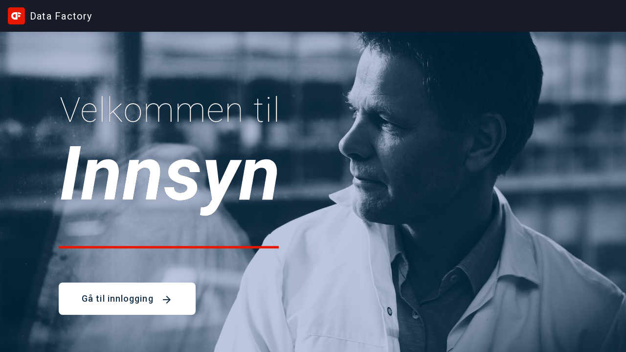

--- FILE ---
content_type: text/html
request_url: https://insight.datafactory.online/
body_size: 637
content:
<!doctype html>
<html lang="en">
<head>
    <meta charset="utf-8">
    <title>Data Factory - Innsyn </title>
    <base href="/">
    <meta name="viewport" content="width=device-width, initial-scale=1">
    <meta http-equiv="ScreenOrientation" content="autoRotate:disabled">
    <meta name="apple-mobile-web-app-capable" content="yes">
    <meta name="mobile-web-app-capable" content="yes">
    <meta name="robots" content="noindex">
    <link rel="icon" type="image/x-icon" href="favicon.ico">
    <link rel="shortcut icon" href="/assets/favicons/favicon-32.png" sizes="32x32">
    <link rel="apple-touch-icon" href="/assets/favicons/favicon-180.png" sizes="180x180">
    <link rel="icon" href="/assets/favicons/favicon-16.png" sizes="16x16">
    <link rel="icon" href="/assets/favicons/favicon-96.png" sizes="96x96">
    <link rel="icon" href="/assets/favicons/favicon-180.png" sizes="180x180">
    <link rel="icon" href="/assets/favicons/favicon-192.png" sizes="192x192">
    <link rel="icon" href="/assets/favicons/favicon-194.png" sizes="194x194">
<link rel="stylesheet" href="styles.40a1ba106b50d6d94a8b.css"></head>
<body>
  <app-root></app-root>
<script src="runtime-es2015.a1ac991fc00ebf39524f.js" type="module"></script><script src="runtime-es5.a1ac991fc00ebf39524f.js" nomodule defer></script><script src="polyfills-es5.1819a2e49817165084a4.js" nomodule defer></script><script src="polyfills-es2015.a93358e1cf8813cb4159.js" type="module"></script><script src="main-es2015.6e5a4b73f2cf718ca1bc.js" type="module"></script><script src="main-es5.6e5a4b73f2cf718ca1bc.js" nomodule defer></script></body>
</html>


--- FILE ---
content_type: image/svg+xml
request_url: https://insight.datafactory.online/assets/logo.svg
body_size: 303
content:
<?xml version="1.0" encoding="UTF-8"?>
<svg width="35px" height="35px" viewBox="0 0 35 35" version="1.1" xmlns="http://www.w3.org/2000/svg" xmlns:xlink="http://www.w3.org/1999/xlink">
    <!-- Generator: Sketch 58 (84663) - https://sketch.com -->
    <title>logo</title>
    <desc>Created with Sketch.</desc>
    <g id="Page-1" stroke="none" stroke-width="1" fill="none" fill-rule="evenodd">
        <g id="logo" fill-rule="nonzero">
            <rect id="Rectangle" fill="#FFFFFF" x="6" y="9" width="23" height="17"></rect>
            <path d="M5,0 L30,0 C32.761424,0 35,2.238576 35,5 L35,30 C35,32.761424 32.761424,35 30,35 L5,35 C2.238576,35 0,32.761424 0,30 L0,5 C0,2.238576 2.238576,0 5,0 Z M27.746718,13.913043 C26.505559,11.581681 24.092103,10 21.318182,10 L21,10 L21,13.913043 L27.746718,13.913043 Z M19.727273,10 L14.318182,10 C10.276462,10 7,13.357864 7,17.5 C7,21.642136 10.276462,25 14.318182,25 L19.727273,25 L19.727273,10 Z M15.909091,13.913043 L15.909091,21.086957 L14.636364,21.086957 C12.52764,21.086957 10.818182,19.481021 10.818182,17.5 C10.818182,15.518979 12.52764,13.913043 14.636364,13.913043 L15.909091,13.913043 Z M21,19.782609 L23.545455,19.782609 C24.599816,19.782609 25.454545,18.906644 25.454545,17.826087 C25.454545,16.74553 24.599816,15.869565 23.545455,15.869565 L21,15.869565 L21,19.782609 Z" id="Logo-white" fill="#E61801"></path>
        </g>
    </g>
</svg>

--- FILE ---
content_type: application/x-javascript
request_url: https://insight.datafactory.online/main-es2015.6e5a4b73f2cf718ca1bc.js
body_size: 264243
content:
(window.webpackJsonp=window.webpackJsonp||[]).push([[1],{0:function(t,e,n){t.exports=n("zUnb")},yLV6:function(t,e,n){var i;!function(r,s,o,a){"use strict";var l,c=["","webkit","Moz","MS","ms","o"],u=s.createElement("div"),h=Math.round,d=Math.abs,p=Date.now;function f(t,e,n){return setTimeout(w(t,n),e)}function m(t,e,n){return!!Array.isArray(t)&&(g(t,n[e],n),!0)}function g(t,e,n){var i;if(t)if(t.forEach)t.forEach(e,n);else if(void 0!==t.length)for(i=0;i<t.length;)e.call(n,t[i],i,t),i++;else for(i in t)t.hasOwnProperty(i)&&e.call(n,t[i],i,t)}function y(t,e,n){var i="DEPRECATED METHOD: "+e+"\n"+n+" AT \n";return function(){var e=new Error("get-stack-trace"),n=e&&e.stack?e.stack.replace(/^[^\(]+?[\n$]/gm,"").replace(/^\s+at\s+/gm,"").replace(/^Object.<anonymous>\s*\(/gm,"{anonymous}()@"):"Unknown Stack Trace",s=r.console&&(r.console.warn||r.console.log);return s&&s.call(r.console,i,n),t.apply(this,arguments)}}l="function"!=typeof Object.assign?function(t){if(null==t)throw new TypeError("Cannot convert undefined or null to object");for(var e=Object(t),n=1;n<arguments.length;n++){var i=arguments[n];if(null!=i)for(var r in i)i.hasOwnProperty(r)&&(e[r]=i[r])}return e}:Object.assign;var _=y(function(t,e,n){for(var i=Object.keys(e),r=0;r<i.length;)(!n||n&&void 0===t[i[r]])&&(t[i[r]]=e[i[r]]),r++;return t},"extend","Use `assign`."),b=y(function(t,e){return _(t,e,!0)},"merge","Use `assign`.");function v(t,e,n){var i,r=e.prototype;(i=t.prototype=Object.create(r)).constructor=t,i._super=r,n&&l(i,n)}function w(t,e){return function(){return t.apply(e,arguments)}}function x(t,e){return"function"==typeof t?t.apply(e&&e[0]||void 0,e):t}function S(t,e){return void 0===t?e:t}function k(t,e,n){g(A(e),function(e){t.addEventListener(e,n,!1)})}function C(t,e,n){g(A(e),function(e){t.removeEventListener(e,n,!1)})}function E(t,e){for(;t;){if(t==e)return!0;t=t.parentNode}return!1}function T(t,e){return t.indexOf(e)>-1}function A(t){return t.trim().split(/\s+/g)}function I(t,e,n){if(t.indexOf&&!n)return t.indexOf(e);for(var i=0;i<t.length;){if(n&&t[i][n]==e||!n&&t[i]===e)return i;i++}return-1}function O(t){return Array.prototype.slice.call(t,0)}function R(t,e,n){for(var i=[],r=[],s=0;s<t.length;){var o=e?t[s][e]:t[s];I(r,o)<0&&i.push(t[s]),r[s]=o,s++}return n&&(i=e?i.sort(function(t,n){return t[e]>n[e]}):i.sort()),i}function P(t,e){for(var n,i,r=e[0].toUpperCase()+e.slice(1),s=0;s<c.length;){if((i=(n=c[s])?n+r:e)in t)return i;s++}}var L=1;function D(t){var e=t.ownerDocument||t;return e.defaultView||e.parentWindow||r}var M="ontouchstart"in r,N=void 0!==P(r,"PointerEvent"),F=M&&/mobile|tablet|ip(ad|hone|od)|android/i.test(navigator.userAgent),j=["x","y"],V=["clientX","clientY"];function H(t,e){var n=this;this.manager=t,this.callback=e,this.element=t.element,this.target=t.options.inputTarget,this.domHandler=function(e){x(t.options.enable,[t])&&n.handler(e)},this.init()}function B(t,e,n){var i=n.pointers.length,r=n.changedPointers.length,s=1&e&&i-r==0,o=12&e&&i-r==0;n.isFirst=!!s,n.isFinal=!!o,s&&(t.session={}),n.eventType=e,function(t,e){var n=t.session,i=e.pointers,r=i.length;n.firstInput||(n.firstInput=z(e)),r>1&&!n.firstMultiple?n.firstMultiple=z(e):1===r&&(n.firstMultiple=!1);var s=n.firstInput,o=n.firstMultiple,a=o?o.center:s.center,l=e.center=U(i);e.timeStamp=p(),e.deltaTime=e.timeStamp-s.timeStamp,e.angle=G(a,l),e.distance=W(a,l),function(t,e){var n=e.center,i=t.offsetDelta||{},r=t.prevDelta||{},s=t.prevInput||{};1!==e.eventType&&4!==s.eventType||(r=t.prevDelta={x:s.deltaX||0,y:s.deltaY||0},i=t.offsetDelta={x:n.x,y:n.y}),e.deltaX=r.x+(n.x-i.x),e.deltaY=r.y+(n.y-i.y)}(n,e),e.offsetDirection=q(e.deltaX,e.deltaY);var c,u,h=$(e.deltaTime,e.deltaX,e.deltaY);e.overallVelocityX=h.x,e.overallVelocityY=h.y,e.overallVelocity=d(h.x)>d(h.y)?h.x:h.y,e.scale=o?(c=o.pointers,W((u=i)[0],u[1],V)/W(c[0],c[1],V)):1,e.rotation=o?function(t,e){return G(e[1],e[0],V)+G(t[1],t[0],V)}(o.pointers,i):0,e.maxPointers=n.prevInput?e.pointers.length>n.prevInput.maxPointers?e.pointers.length:n.prevInput.maxPointers:e.pointers.length,function(t,e){var n,i,r,s,o=t.lastInterval||e,a=e.timeStamp-o.timeStamp;if(8!=e.eventType&&(a>25||void 0===o.velocity)){var l=e.deltaX-o.deltaX,c=e.deltaY-o.deltaY,u=$(a,l,c);i=u.x,r=u.y,n=d(u.x)>d(u.y)?u.x:u.y,s=q(l,c),t.lastInterval=e}else n=o.velocity,i=o.velocityX,r=o.velocityY,s=o.direction;e.velocity=n,e.velocityX=i,e.velocityY=r,e.direction=s}(n,e);var f=t.element;E(e.srcEvent.target,f)&&(f=e.srcEvent.target),e.target=f}(t,n),t.emit("hammer.input",n),t.recognize(n),t.session.prevInput=n}function z(t){for(var e=[],n=0;n<t.pointers.length;)e[n]={clientX:h(t.pointers[n].clientX),clientY:h(t.pointers[n].clientY)},n++;return{timeStamp:p(),pointers:e,center:U(e),deltaX:t.deltaX,deltaY:t.deltaY}}function U(t){var e=t.length;if(1===e)return{x:h(t[0].clientX),y:h(t[0].clientY)};for(var n=0,i=0,r=0;r<e;)n+=t[r].clientX,i+=t[r].clientY,r++;return{x:h(n/e),y:h(i/e)}}function $(t,e,n){return{x:e/t||0,y:n/t||0}}function q(t,e){return t===e?1:d(t)>=d(e)?t<0?2:4:e<0?8:16}function W(t,e,n){n||(n=j);var i=e[n[0]]-t[n[0]],r=e[n[1]]-t[n[1]];return Math.sqrt(i*i+r*r)}function G(t,e,n){return n||(n=j),180*Math.atan2(e[n[1]]-t[n[1]],e[n[0]]-t[n[0]])/Math.PI}H.prototype={handler:function(){},init:function(){this.evEl&&k(this.element,this.evEl,this.domHandler),this.evTarget&&k(this.target,this.evTarget,this.domHandler),this.evWin&&k(D(this.element),this.evWin,this.domHandler)},destroy:function(){this.evEl&&C(this.element,this.evEl,this.domHandler),this.evTarget&&C(this.target,this.evTarget,this.domHandler),this.evWin&&C(D(this.element),this.evWin,this.domHandler)}};var K={mousedown:1,mousemove:2,mouseup:4};function Q(){this.evEl="mousedown",this.evWin="mousemove mouseup",this.pressed=!1,H.apply(this,arguments)}v(Q,H,{handler:function(t){var e=K[t.type];1&e&&0===t.button&&(this.pressed=!0),2&e&&1!==t.which&&(e=4),this.pressed&&(4&e&&(this.pressed=!1),this.callback(this.manager,e,{pointers:[t],changedPointers:[t],pointerType:"mouse",srcEvent:t}))}});var Z={pointerdown:1,pointermove:2,pointerup:4,pointercancel:8,pointerout:8},Y={2:"touch",3:"pen",4:"mouse",5:"kinect"},X="pointerdown",J="pointermove pointerup pointercancel";function tt(){this.evEl=X,this.evWin=J,H.apply(this,arguments),this.store=this.manager.session.pointerEvents=[]}r.MSPointerEvent&&!r.PointerEvent&&(X="MSPointerDown",J="MSPointerMove MSPointerUp MSPointerCancel"),v(tt,H,{handler:function(t){var e=this.store,n=!1,i=t.type.toLowerCase().replace("ms",""),r=Z[i],s=Y[t.pointerType]||t.pointerType,o="touch"==s,a=I(e,t.pointerId,"pointerId");1&r&&(0===t.button||o)?a<0&&(e.push(t),a=e.length-1):12&r&&(n=!0),a<0||(e[a]=t,this.callback(this.manager,r,{pointers:e,changedPointers:[t],pointerType:s,srcEvent:t}),n&&e.splice(a,1))}});var et={touchstart:1,touchmove:2,touchend:4,touchcancel:8};function nt(){this.evTarget="touchstart",this.evWin="touchstart touchmove touchend touchcancel",this.started=!1,H.apply(this,arguments)}function it(t,e){var n=O(t.touches),i=O(t.changedTouches);return 12&e&&(n=R(n.concat(i),"identifier",!0)),[n,i]}v(nt,H,{handler:function(t){var e=et[t.type];if(1===e&&(this.started=!0),this.started){var n=it.call(this,t,e);12&e&&n[0].length-n[1].length==0&&(this.started=!1),this.callback(this.manager,e,{pointers:n[0],changedPointers:n[1],pointerType:"touch",srcEvent:t})}}});var rt={touchstart:1,touchmove:2,touchend:4,touchcancel:8};function st(){this.evTarget="touchstart touchmove touchend touchcancel",this.targetIds={},H.apply(this,arguments)}function ot(t,e){var n=O(t.touches),i=this.targetIds;if(3&e&&1===n.length)return i[n[0].identifier]=!0,[n,n];var r,s,o=O(t.changedTouches),a=[],l=this.target;if(s=n.filter(function(t){return E(t.target,l)}),1===e)for(r=0;r<s.length;)i[s[r].identifier]=!0,r++;for(r=0;r<o.length;)i[o[r].identifier]&&a.push(o[r]),12&e&&delete i[o[r].identifier],r++;return a.length?[R(s.concat(a),"identifier",!0),a]:void 0}function at(){H.apply(this,arguments);var t=w(this.handler,this);this.touch=new st(this.manager,t),this.mouse=new Q(this.manager,t),this.primaryTouch=null,this.lastTouches=[]}function lt(t,e){1&t?(this.primaryTouch=e.changedPointers[0].identifier,ct.call(this,e)):12&t&&ct.call(this,e)}function ct(t){var e=t.changedPointers[0];if(e.identifier===this.primaryTouch){var n={x:e.clientX,y:e.clientY};this.lastTouches.push(n);var i=this.lastTouches;setTimeout(function(){var t=i.indexOf(n);t>-1&&i.splice(t,1)},2500)}}function ut(t){for(var e=t.srcEvent.clientX,n=t.srcEvent.clientY,i=0;i<this.lastTouches.length;i++){var r=this.lastTouches[i],s=Math.abs(e-r.x),o=Math.abs(n-r.y);if(s<=25&&o<=25)return!0}return!1}v(st,H,{handler:function(t){var e=rt[t.type],n=ot.call(this,t,e);n&&this.callback(this.manager,e,{pointers:n[0],changedPointers:n[1],pointerType:"touch",srcEvent:t})}}),v(at,H,{handler:function(t,e,n){var i="mouse"==n.pointerType;if(!(i&&n.sourceCapabilities&&n.sourceCapabilities.firesTouchEvents)){if("touch"==n.pointerType)lt.call(this,e,n);else if(i&&ut.call(this,n))return;this.callback(t,e,n)}},destroy:function(){this.touch.destroy(),this.mouse.destroy()}});var ht=P(u.style,"touchAction"),dt=void 0!==ht,pt=function(){if(!dt)return!1;var t={},e=r.CSS&&r.CSS.supports;return["auto","manipulation","pan-y","pan-x","pan-x pan-y","none"].forEach(function(n){t[n]=!e||r.CSS.supports("touch-action",n)}),t}();function ft(t,e){this.manager=t,this.set(e)}function mt(t){this.options=l({},this.defaults,t||{}),this.id=L++,this.manager=null,this.options.enable=S(this.options.enable,!0),this.state=1,this.simultaneous={},this.requireFail=[]}function gt(t){return 16&t?"cancel":8&t?"end":4&t?"move":2&t?"start":""}function yt(t){return 16==t?"down":8==t?"up":2==t?"left":4==t?"right":""}function _t(t,e){var n=e.manager;return n?n.get(t):t}function bt(){mt.apply(this,arguments)}function vt(){bt.apply(this,arguments),this.pX=null,this.pY=null}function wt(){bt.apply(this,arguments)}function xt(){mt.apply(this,arguments),this._timer=null,this._input=null}function St(){bt.apply(this,arguments)}function kt(){bt.apply(this,arguments)}function Ct(){mt.apply(this,arguments),this.pTime=!1,this.pCenter=!1,this._timer=null,this._input=null,this.count=0}function Et(t,e){return(e=e||{}).recognizers=S(e.recognizers,Et.defaults.preset),new Tt(t,e)}function Tt(t,e){this.options=l({},Et.defaults,e||{}),this.options.inputTarget=this.options.inputTarget||t,this.handlers={},this.session={},this.recognizers=[],this.oldCssProps={},this.element=t,this.input=new(this.options.inputClass||(N?tt:F?st:M?at:Q))(this,B),this.touchAction=new ft(this,this.options.touchAction),At(this,!0),g(this.options.recognizers,function(t){var e=this.add(new t[0](t[1]));t[2]&&e.recognizeWith(t[2]),t[3]&&e.requireFailure(t[3])},this)}function At(t,e){var n,i=t.element;i.style&&(g(t.options.cssProps,function(r,s){n=P(i.style,s),e?(t.oldCssProps[n]=i.style[n],i.style[n]=r):i.style[n]=t.oldCssProps[n]||""}),e||(t.oldCssProps={}))}ft.prototype={set:function(t){"compute"==t&&(t=this.compute()),dt&&this.manager.element.style&&pt[t]&&(this.manager.element.style[ht]=t),this.actions=t.toLowerCase().trim()},update:function(){this.set(this.manager.options.touchAction)},compute:function(){var t=[];return g(this.manager.recognizers,function(e){x(e.options.enable,[e])&&(t=t.concat(e.getTouchAction()))}),function(t){if(T(t,"none"))return"none";var e=T(t,"pan-x"),n=T(t,"pan-y");return e&&n?"none":e||n?e?"pan-x":"pan-y":T(t,"manipulation")?"manipulation":"auto"}(t.join(" "))},preventDefaults:function(t){var e=t.srcEvent,n=t.offsetDirection;if(this.manager.session.prevented)e.preventDefault();else{var i=this.actions,r=T(i,"none")&&!pt.none,s=T(i,"pan-y")&&!pt["pan-y"],o=T(i,"pan-x")&&!pt["pan-x"];if(r&&1===t.pointers.length&&t.distance<2&&t.deltaTime<250)return;if(!o||!s)return r||s&&6&n||o&&24&n?this.preventSrc(e):void 0}},preventSrc:function(t){this.manager.session.prevented=!0,t.preventDefault()}},mt.prototype={defaults:{},set:function(t){return l(this.options,t),this.manager&&this.manager.touchAction.update(),this},recognizeWith:function(t){if(m(t,"recognizeWith",this))return this;var e=this.simultaneous;return e[(t=_t(t,this)).id]||(e[t.id]=t,t.recognizeWith(this)),this},dropRecognizeWith:function(t){return m(t,"dropRecognizeWith",this)||(t=_t(t,this),delete this.simultaneous[t.id]),this},requireFailure:function(t){if(m(t,"requireFailure",this))return this;var e=this.requireFail;return-1===I(e,t=_t(t,this))&&(e.push(t),t.requireFailure(this)),this},dropRequireFailure:function(t){if(m(t,"dropRequireFailure",this))return this;t=_t(t,this);var e=I(this.requireFail,t);return e>-1&&this.requireFail.splice(e,1),this},hasRequireFailures:function(){return this.requireFail.length>0},canRecognizeWith:function(t){return!!this.simultaneous[t.id]},emit:function(t){var e=this,n=this.state;function i(n){e.manager.emit(n,t)}n<8&&i(e.options.event+gt(n)),i(e.options.event),t.additionalEvent&&i(t.additionalEvent),n>=8&&i(e.options.event+gt(n))},tryEmit:function(t){if(this.canEmit())return this.emit(t);this.state=32},canEmit:function(){for(var t=0;t<this.requireFail.length;){if(!(33&this.requireFail[t].state))return!1;t++}return!0},recognize:function(t){var e=l({},t);if(!x(this.options.enable,[this,e]))return this.reset(),void(this.state=32);56&this.state&&(this.state=1),this.state=this.process(e),30&this.state&&this.tryEmit(e)},process:function(t){},getTouchAction:function(){},reset:function(){}},v(bt,mt,{defaults:{pointers:1},attrTest:function(t){var e=this.options.pointers;return 0===e||t.pointers.length===e},process:function(t){var e=this.state,n=t.eventType,i=6&e,r=this.attrTest(t);return i&&(8&n||!r)?16|e:i||r?4&n?8|e:2&e?4|e:2:32}}),v(vt,bt,{defaults:{event:"pan",threshold:10,pointers:1,direction:30},getTouchAction:function(){var t=this.options.direction,e=[];return 6&t&&e.push("pan-y"),24&t&&e.push("pan-x"),e},directionTest:function(t){var e=this.options,n=!0,i=t.distance,r=t.direction,s=t.deltaX,o=t.deltaY;return r&e.direction||(6&e.direction?(r=0===s?1:s<0?2:4,n=s!=this.pX,i=Math.abs(t.deltaX)):(r=0===o?1:o<0?8:16,n=o!=this.pY,i=Math.abs(t.deltaY))),t.direction=r,n&&i>e.threshold&&r&e.direction},attrTest:function(t){return bt.prototype.attrTest.call(this,t)&&(2&this.state||!(2&this.state)&&this.directionTest(t))},emit:function(t){this.pX=t.deltaX,this.pY=t.deltaY;var e=yt(t.direction);e&&(t.additionalEvent=this.options.event+e),this._super.emit.call(this,t)}}),v(wt,bt,{defaults:{event:"pinch",threshold:0,pointers:2},getTouchAction:function(){return["none"]},attrTest:function(t){return this._super.attrTest.call(this,t)&&(Math.abs(t.scale-1)>this.options.threshold||2&this.state)},emit:function(t){1!==t.scale&&(t.additionalEvent=this.options.event+(t.scale<1?"in":"out")),this._super.emit.call(this,t)}}),v(xt,mt,{defaults:{event:"press",pointers:1,time:251,threshold:9},getTouchAction:function(){return["auto"]},process:function(t){var e=this.options,n=t.pointers.length===e.pointers,i=t.distance<e.threshold,r=t.deltaTime>e.time;if(this._input=t,!i||!n||12&t.eventType&&!r)this.reset();else if(1&t.eventType)this.reset(),this._timer=f(function(){this.state=8,this.tryEmit()},e.time,this);else if(4&t.eventType)return 8;return 32},reset:function(){clearTimeout(this._timer)},emit:function(t){8===this.state&&(t&&4&t.eventType?this.manager.emit(this.options.event+"up",t):(this._input.timeStamp=p(),this.manager.emit(this.options.event,this._input)))}}),v(St,bt,{defaults:{event:"rotate",threshold:0,pointers:2},getTouchAction:function(){return["none"]},attrTest:function(t){return this._super.attrTest.call(this,t)&&(Math.abs(t.rotation)>this.options.threshold||2&this.state)}}),v(kt,bt,{defaults:{event:"swipe",threshold:10,velocity:.3,direction:30,pointers:1},getTouchAction:function(){return vt.prototype.getTouchAction.call(this)},attrTest:function(t){var e,n=this.options.direction;return 30&n?e=t.overallVelocity:6&n?e=t.overallVelocityX:24&n&&(e=t.overallVelocityY),this._super.attrTest.call(this,t)&&n&t.offsetDirection&&t.distance>this.options.threshold&&t.maxPointers==this.options.pointers&&d(e)>this.options.velocity&&4&t.eventType},emit:function(t){var e=yt(t.offsetDirection);e&&this.manager.emit(this.options.event+e,t),this.manager.emit(this.options.event,t)}}),v(Ct,mt,{defaults:{event:"tap",pointers:1,taps:1,interval:300,time:250,threshold:9,posThreshold:10},getTouchAction:function(){return["manipulation"]},process:function(t){var e=this.options,n=t.pointers.length===e.pointers,i=t.distance<e.threshold,r=t.deltaTime<e.time;if(this.reset(),1&t.eventType&&0===this.count)return this.failTimeout();if(i&&r&&n){if(4!=t.eventType)return this.failTimeout();var s=!this.pTime||t.timeStamp-this.pTime<e.interval,o=!this.pCenter||W(this.pCenter,t.center)<e.posThreshold;if(this.pTime=t.timeStamp,this.pCenter=t.center,o&&s?this.count+=1:this.count=1,this._input=t,0==this.count%e.taps)return this.hasRequireFailures()?(this._timer=f(function(){this.state=8,this.tryEmit()},e.interval,this),2):8}return 32},failTimeout:function(){return this._timer=f(function(){this.state=32},this.options.interval,this),32},reset:function(){clearTimeout(this._timer)},emit:function(){8==this.state&&(this._input.tapCount=this.count,this.manager.emit(this.options.event,this._input))}}),Et.VERSION="2.0.7",Et.defaults={domEvents:!1,touchAction:"compute",enable:!0,inputTarget:null,inputClass:null,preset:[[St,{enable:!1}],[wt,{enable:!1},["rotate"]],[kt,{direction:6}],[vt,{direction:6},["swipe"]],[Ct],[Ct,{event:"doubletap",taps:2},["tap"]],[xt]],cssProps:{userSelect:"none",touchSelect:"none",touchCallout:"none",contentZooming:"none",userDrag:"none",tapHighlightColor:"rgba(0,0,0,0)"}},Tt.prototype={set:function(t){return l(this.options,t),t.touchAction&&this.touchAction.update(),t.inputTarget&&(this.input.destroy(),this.input.target=t.inputTarget,this.input.init()),this},stop:function(t){this.session.stopped=t?2:1},recognize:function(t){var e=this.session;if(!e.stopped){var n;this.touchAction.preventDefaults(t);var i=this.recognizers,r=e.curRecognizer;(!r||r&&8&r.state)&&(r=e.curRecognizer=null);for(var s=0;s<i.length;)n=i[s],2===e.stopped||r&&n!=r&&!n.canRecognizeWith(r)?n.reset():n.recognize(t),!r&&14&n.state&&(r=e.curRecognizer=n),s++}},get:function(t){if(t instanceof mt)return t;for(var e=this.recognizers,n=0;n<e.length;n++)if(e[n].options.event==t)return e[n];return null},add:function(t){if(m(t,"add",this))return this;var e=this.get(t.options.event);return e&&this.remove(e),this.recognizers.push(t),t.manager=this,this.touchAction.update(),t},remove:function(t){if(m(t,"remove",this))return this;if(t=this.get(t)){var e=this.recognizers,n=I(e,t);-1!==n&&(e.splice(n,1),this.touchAction.update())}return this},on:function(t,e){if(void 0!==t&&void 0!==e){var n=this.handlers;return g(A(t),function(t){n[t]=n[t]||[],n[t].push(e)}),this}},off:function(t,e){if(void 0!==t){var n=this.handlers;return g(A(t),function(t){e?n[t]&&n[t].splice(I(n[t],e),1):delete n[t]}),this}},emit:function(t,e){this.options.domEvents&&function(t,e){var n=s.createEvent("Event");n.initEvent(t,!0,!0),n.gesture=e,e.target.dispatchEvent(n)}(t,e);var n=this.handlers[t]&&this.handlers[t].slice();if(n&&n.length){e.type=t,e.preventDefault=function(){e.srcEvent.preventDefault()};for(var i=0;i<n.length;)n[i](e),i++}},destroy:function(){this.element&&At(this,!1),this.handlers={},this.session={},this.input.destroy(),this.element=null}},l(Et,{INPUT_START:1,INPUT_MOVE:2,INPUT_END:4,INPUT_CANCEL:8,STATE_POSSIBLE:1,STATE_BEGAN:2,STATE_CHANGED:4,STATE_ENDED:8,STATE_RECOGNIZED:8,STATE_CANCELLED:16,STATE_FAILED:32,DIRECTION_NONE:1,DIRECTION_LEFT:2,DIRECTION_RIGHT:4,DIRECTION_UP:8,DIRECTION_DOWN:16,DIRECTION_HORIZONTAL:6,DIRECTION_VERTICAL:24,DIRECTION_ALL:30,Manager:Tt,Input:H,TouchAction:ft,TouchInput:st,MouseInput:Q,PointerEventInput:tt,TouchMouseInput:at,SingleTouchInput:nt,Recognizer:mt,AttrRecognizer:bt,Tap:Ct,Pan:vt,Swipe:kt,Pinch:wt,Rotate:St,Press:xt,on:k,off:C,each:g,merge:b,extend:_,assign:l,inherit:v,bindFn:w,prefixed:P}),(void 0!==r?r:"undefined"!=typeof self?self:{}).Hammer=Et,void 0===(i=(function(){return Et}).call(e,n,e,t))||(t.exports=i)}(window,document)},zUnb:function(t,e,n){"use strict";function i(t){return"function"==typeof t}n.r(e),n("yLV6");let r=!1;const s={Promise:void 0,set useDeprecatedSynchronousErrorHandling(t){if(t){const t=new Error;console.warn("DEPRECATED! RxJS was set to use deprecated synchronous error handling behavior by code at: \n"+t.stack)}else r&&console.log("RxJS: Back to a better error behavior. Thank you. <3");r=t},get useDeprecatedSynchronousErrorHandling(){return r}};function o(t){setTimeout(()=>{throw t},0)}const a={closed:!0,next(t){},error(t){if(s.useDeprecatedSynchronousErrorHandling)throw t;o(t)},complete(){}},l=(()=>Array.isArray||(t=>t&&"number"==typeof t.length))();function c(t){return null!==t&&"object"==typeof t}const u=(()=>{function t(t){return Error.call(this),this.message=t?`${t.length} errors occurred during unsubscription:\n${t.map((t,e)=>`${e+1}) ${t.toString()}`).join("\n  ")}`:"",this.name="UnsubscriptionError",this.errors=t,this}return t.prototype=Object.create(Error.prototype),t})();let h=(()=>{class t{constructor(t){this.closed=!1,this._parentOrParents=null,this._subscriptions=null,t&&(this._ctorUnsubscribe=!0,this._unsubscribe=t)}unsubscribe(){let e;if(this.closed)return;let{_parentOrParents:n,_ctorUnsubscribe:r,_unsubscribe:s,_subscriptions:o}=this;if(this.closed=!0,this._parentOrParents=null,this._subscriptions=null,n instanceof t)n.remove(this);else if(null!==n)for(let t=0;t<n.length;++t)n[t].remove(this);if(i(s)){r&&(this._unsubscribe=void 0);try{s.call(this)}catch(a){e=a instanceof u?d(a.errors):[a]}}if(l(o)){let t=-1,n=o.length;for(;++t<n;){const n=o[t];if(c(n))try{n.unsubscribe()}catch(a){e=e||[],a instanceof u?e=e.concat(d(a.errors)):e.push(a)}}}if(e)throw new u(e)}add(e){let n=e;if(!e)return t.EMPTY;switch(typeof e){case"function":n=new t(e);case"object":if(n===this||n.closed||"function"!=typeof n.unsubscribe)return n;if(this.closed)return n.unsubscribe(),n;if(!(n instanceof t)){const e=n;n=new t,n._subscriptions=[e]}break;default:throw new Error("unrecognized teardown "+e+" added to Subscription.")}let{_parentOrParents:i}=n;if(null===i)n._parentOrParents=this;else if(i instanceof t){if(i===this)return n;n._parentOrParents=[i,this]}else{if(-1!==i.indexOf(this))return n;i.push(this)}const r=this._subscriptions;return null===r?this._subscriptions=[n]:r.push(n),n}remove(t){const e=this._subscriptions;if(e){const n=e.indexOf(t);-1!==n&&e.splice(n,1)}}}return t.EMPTY=function(t){return t.closed=!0,t}(new t),t})();function d(t){return t.reduce((t,e)=>t.concat(e instanceof u?e.errors:e),[])}const p=(()=>"function"==typeof Symbol?Symbol("rxSubscriber"):"@@rxSubscriber_"+Math.random())();class f extends h{constructor(t,e,n){switch(super(),this.syncErrorValue=null,this.syncErrorThrown=!1,this.syncErrorThrowable=!1,this.isStopped=!1,arguments.length){case 0:this.destination=a;break;case 1:if(!t){this.destination=a;break}if("object"==typeof t){t instanceof f?(this.syncErrorThrowable=t.syncErrorThrowable,this.destination=t,t.add(this)):(this.syncErrorThrowable=!0,this.destination=new m(this,t));break}default:this.syncErrorThrowable=!0,this.destination=new m(this,t,e,n)}}[p](){return this}static create(t,e,n){const i=new f(t,e,n);return i.syncErrorThrowable=!1,i}next(t){this.isStopped||this._next(t)}error(t){this.isStopped||(this.isStopped=!0,this._error(t))}complete(){this.isStopped||(this.isStopped=!0,this._complete())}unsubscribe(){this.closed||(this.isStopped=!0,super.unsubscribe())}_next(t){this.destination.next(t)}_error(t){this.destination.error(t),this.unsubscribe()}_complete(){this.destination.complete(),this.unsubscribe()}_unsubscribeAndRecycle(){const{_parentOrParents:t}=this;return this._parentOrParents=null,this.unsubscribe(),this.closed=!1,this.isStopped=!1,this._parentOrParents=t,this}}class m extends f{constructor(t,e,n,r){let s;super(),this._parentSubscriber=t;let o=this;i(e)?s=e:e&&(s=e.next,n=e.error,r=e.complete,e!==a&&(o=Object.create(e),i(o.unsubscribe)&&this.add(o.unsubscribe.bind(o)),o.unsubscribe=this.unsubscribe.bind(this))),this._context=o,this._next=s,this._error=n,this._complete=r}next(t){if(!this.isStopped&&this._next){const{_parentSubscriber:e}=this;s.useDeprecatedSynchronousErrorHandling&&e.syncErrorThrowable?this.__tryOrSetError(e,this._next,t)&&this.unsubscribe():this.__tryOrUnsub(this._next,t)}}error(t){if(!this.isStopped){const{_parentSubscriber:e}=this,{useDeprecatedSynchronousErrorHandling:n}=s;if(this._error)n&&e.syncErrorThrowable?(this.__tryOrSetError(e,this._error,t),this.unsubscribe()):(this.__tryOrUnsub(this._error,t),this.unsubscribe());else if(e.syncErrorThrowable)n?(e.syncErrorValue=t,e.syncErrorThrown=!0):o(t),this.unsubscribe();else{if(this.unsubscribe(),n)throw t;o(t)}}}complete(){if(!this.isStopped){const{_parentSubscriber:t}=this;if(this._complete){const e=()=>this._complete.call(this._context);s.useDeprecatedSynchronousErrorHandling&&t.syncErrorThrowable?(this.__tryOrSetError(t,e),this.unsubscribe()):(this.__tryOrUnsub(e),this.unsubscribe())}else this.unsubscribe()}}__tryOrUnsub(t,e){try{t.call(this._context,e)}catch(n){if(this.unsubscribe(),s.useDeprecatedSynchronousErrorHandling)throw n;o(n)}}__tryOrSetError(t,e,n){if(!s.useDeprecatedSynchronousErrorHandling)throw new Error("bad call");try{e.call(this._context,n)}catch(i){return s.useDeprecatedSynchronousErrorHandling?(t.syncErrorValue=i,t.syncErrorThrown=!0,!0):(o(i),!0)}return!1}_unsubscribe(){const{_parentSubscriber:t}=this;this._context=null,this._parentSubscriber=null,t.unsubscribe()}}const g=(()=>"function"==typeof Symbol&&Symbol.observable||"@@observable")();function y(t){return t}let _=(()=>{class t{constructor(t){this._isScalar=!1,t&&(this._subscribe=t)}lift(e){const n=new t;return n.source=this,n.operator=e,n}subscribe(t,e,n){const{operator:i}=this,r=function(t,e,n){if(t){if(t instanceof f)return t;if(t[p])return t[p]()}return t||e||n?new f(t,e,n):new f(a)}(t,e,n);if(r.add(i?i.call(r,this.source):this.source||s.useDeprecatedSynchronousErrorHandling&&!r.syncErrorThrowable?this._subscribe(r):this._trySubscribe(r)),s.useDeprecatedSynchronousErrorHandling&&r.syncErrorThrowable&&(r.syncErrorThrowable=!1,r.syncErrorThrown))throw r.syncErrorValue;return r}_trySubscribe(t){try{return this._subscribe(t)}catch(e){s.useDeprecatedSynchronousErrorHandling&&(t.syncErrorThrown=!0,t.syncErrorValue=e),function(t){for(;t;){const{closed:e,destination:n,isStopped:i}=t;if(e||i)return!1;t=n&&n instanceof f?n:null}return!0}(t)?t.error(e):console.warn(e)}}forEach(t,e){return new(e=b(e))((e,n)=>{let i;i=this.subscribe(e=>{try{t(e)}catch(r){n(r),i&&i.unsubscribe()}},n,e)})}_subscribe(t){const{source:e}=this;return e&&e.subscribe(t)}[g](){return this}pipe(...t){return 0===t.length?this:(0===(e=t).length?y:1===e.length?e[0]:function(t){return e.reduce((t,e)=>e(t),t)})(this);var e}toPromise(t){return new(t=b(t))((t,e)=>{let n;this.subscribe(t=>n=t,t=>e(t),()=>t(n))})}}return t.create=e=>new t(e),t})();function b(t){if(t||(t=s.Promise||Promise),!t)throw new Error("no Promise impl found");return t}const v=(()=>{function t(){return Error.call(this),this.message="object unsubscribed",this.name="ObjectUnsubscribedError",this}return t.prototype=Object.create(Error.prototype),t})();class w extends h{constructor(t,e){super(),this.subject=t,this.subscriber=e,this.closed=!1}unsubscribe(){if(this.closed)return;this.closed=!0;const t=this.subject,e=t.observers;if(this.subject=null,!e||0===e.length||t.isStopped||t.closed)return;const n=e.indexOf(this.subscriber);-1!==n&&e.splice(n,1)}}class x extends f{constructor(t){super(t),this.destination=t}}let S=(()=>{class t extends _{constructor(){super(),this.observers=[],this.closed=!1,this.isStopped=!1,this.hasError=!1,this.thrownError=null}[p](){return new x(this)}lift(t){const e=new k(this,this);return e.operator=t,e}next(t){if(this.closed)throw new v;if(!this.isStopped){const{observers:e}=this,n=e.length,i=e.slice();for(let r=0;r<n;r++)i[r].next(t)}}error(t){if(this.closed)throw new v;this.hasError=!0,this.thrownError=t,this.isStopped=!0;const{observers:e}=this,n=e.length,i=e.slice();for(let r=0;r<n;r++)i[r].error(t);this.observers.length=0}complete(){if(this.closed)throw new v;this.isStopped=!0;const{observers:t}=this,e=t.length,n=t.slice();for(let i=0;i<e;i++)n[i].complete();this.observers.length=0}unsubscribe(){this.isStopped=!0,this.closed=!0,this.observers=null}_trySubscribe(t){if(this.closed)throw new v;return super._trySubscribe(t)}_subscribe(t){if(this.closed)throw new v;return this.hasError?(t.error(this.thrownError),h.EMPTY):this.isStopped?(t.complete(),h.EMPTY):(this.observers.push(t),new w(this,t))}asObservable(){const t=new _;return t.source=this,t}}return t.create=(t,e)=>new k(t,e),t})();class k extends S{constructor(t,e){super(),this.destination=t,this.source=e}next(t){const{destination:e}=this;e&&e.next&&e.next(t)}error(t){const{destination:e}=this;e&&e.error&&this.destination.error(t)}complete(){const{destination:t}=this;t&&t.complete&&this.destination.complete()}_subscribe(t){const{source:e}=this;return e?this.source.subscribe(t):h.EMPTY}}function C(t){return t&&"function"==typeof t.schedule}function E(t,e){return function(n){if("function"!=typeof t)throw new TypeError("argument is not a function. Are you looking for `mapTo()`?");return n.lift(new T(t,e))}}class T{constructor(t,e){this.project=t,this.thisArg=e}call(t,e){return e.subscribe(new A(t,this.project,this.thisArg))}}class A extends f{constructor(t,e,n){super(t),this.project=e,this.count=0,this.thisArg=n||this}_next(t){let e;try{e=this.project.call(this.thisArg,t,this.count++)}catch(n){return void this.destination.error(n)}this.destination.next(e)}}const I=t=>e=>{for(let n=0,i=t.length;n<i&&!e.closed;n++)e.next(t[n]);e.complete()};function O(){return"function"==typeof Symbol&&Symbol.iterator?Symbol.iterator:"@@iterator"}const R=O(),P=t=>t&&"number"==typeof t.length&&"function"!=typeof t;function L(t){return!!t&&"function"!=typeof t.subscribe&&"function"==typeof t.then}const D=t=>{if(t&&"function"==typeof t[g])return i=t,t=>{const e=i[g]();if("function"!=typeof e.subscribe)throw new TypeError("Provided object does not correctly implement Symbol.observable");return e.subscribe(t)};if(P(t))return I(t);if(L(t))return n=t,t=>(n.then(e=>{t.closed||(t.next(e),t.complete())},e=>t.error(e)).then(null,o),t);if(t&&"function"==typeof t[R])return e=t,t=>{const n=e[R]();for(;;){let e;try{e=n.next()}catch(i){return t.error(i),t}if(e.done){t.complete();break}if(t.next(e.value),t.closed)break}return"function"==typeof n.return&&t.add(()=>{n.return&&n.return()}),t};{const e=c(t)?"an invalid object":`'${t}'`;throw new TypeError(`You provided ${e} where a stream was expected. You can provide an Observable, Promise, Array, or Iterable.`)}var e,n,i};function M(t,e){return new _(n=>{const i=new h;let r=0;return i.add(e.schedule(function(){r!==t.length?(n.next(t[r++]),n.closed||i.add(this.schedule())):n.complete()})),i})}function N(t,e){return e?function(t,e){if(null!=t){if(function(t){return t&&"function"==typeof t[g]}(t))return function(t,e){return new _(n=>{const i=new h;return i.add(e.schedule(()=>{const r=t[g]();i.add(r.subscribe({next(t){i.add(e.schedule(()=>n.next(t)))},error(t){i.add(e.schedule(()=>n.error(t)))},complete(){i.add(e.schedule(()=>n.complete()))}}))})),i})}(t,e);if(L(t))return function(t,e){return new _(n=>{const i=new h;return i.add(e.schedule(()=>t.then(t=>{i.add(e.schedule(()=>{n.next(t),i.add(e.schedule(()=>n.complete()))}))},t=>{i.add(e.schedule(()=>n.error(t)))}))),i})}(t,e);if(P(t))return M(t,e);if(function(t){return t&&"function"==typeof t[R]}(t)||"string"==typeof t)return function(t,e){if(!t)throw new Error("Iterable cannot be null");return new _(n=>{const i=new h;let r;return i.add(()=>{r&&"function"==typeof r.return&&r.return()}),i.add(e.schedule(()=>{r=t[R](),i.add(e.schedule(function(){if(n.closed)return;let t,e;try{const n=r.next();t=n.value,e=n.done}catch(i){return void n.error(i)}e?n.complete():(n.next(t),this.schedule())}))})),i})}(t,e)}throw new TypeError((null!==t&&typeof t||t)+" is not observable")}(t,e):t instanceof _?t:new _(D(t))}class F extends f{constructor(t){super(),this.parent=t}_next(t){this.parent.notifyNext(t)}_error(t){this.parent.notifyError(t),this.unsubscribe()}_complete(){this.parent.notifyComplete(),this.unsubscribe()}}class j extends f{notifyNext(t){this.destination.next(t)}notifyError(t){this.destination.error(t)}notifyComplete(){this.destination.complete()}}function V(t,e){if(!e.closed)return t instanceof _?t.subscribe(e):D(t)(e)}function H(t,e,n=Number.POSITIVE_INFINITY){return"function"==typeof e?i=>i.pipe(H((n,i)=>N(t(n,i)).pipe(E((t,r)=>e(n,t,i,r))),n)):("number"==typeof e&&(n=e),e=>e.lift(new B(t,n)))}class B{constructor(t,e=Number.POSITIVE_INFINITY){this.project=t,this.concurrent=e}call(t,e){return e.subscribe(new z(t,this.project,this.concurrent))}}class z extends j{constructor(t,e,n=Number.POSITIVE_INFINITY){super(t),this.project=e,this.concurrent=n,this.hasCompleted=!1,this.buffer=[],this.active=0,this.index=0}_next(t){this.active<this.concurrent?this._tryNext(t):this.buffer.push(t)}_tryNext(t){let e;const n=this.index++;try{e=this.project(t,n)}catch(i){return void this.destination.error(i)}this.active++,this._innerSub(e)}_innerSub(t){const e=new F(this),n=this.destination;n.add(e);const i=V(t,e);i!==e&&n.add(i)}_complete(){this.hasCompleted=!0,0===this.active&&0===this.buffer.length&&this.destination.complete(),this.unsubscribe()}notifyNext(t){this.destination.next(t)}notifyComplete(){const t=this.buffer;this.active--,t.length>0?this._next(t.shift()):0===this.active&&this.hasCompleted&&this.destination.complete()}}function U(t=Number.POSITIVE_INFINITY){return H(y,t)}function $(t,e){return e?M(t,e):new _(I(t))}function q(...t){let e=Number.POSITIVE_INFINITY,n=null,i=t[t.length-1];return C(i)?(n=t.pop(),t.length>1&&"number"==typeof t[t.length-1]&&(e=t.pop())):"number"==typeof i&&(e=t.pop()),null===n&&1===t.length&&t[0]instanceof _?t[0]:U(e)($(t,n))}function W(){return function(t){return t.lift(new G(t))}}class G{constructor(t){this.connectable=t}call(t,e){const{connectable:n}=this;n._refCount++;const i=new K(t,n),r=e.subscribe(i);return i.closed||(i.connection=n.connect()),r}}class K extends f{constructor(t,e){super(t),this.connectable=e}_unsubscribe(){const{connectable:t}=this;if(!t)return void(this.connection=null);this.connectable=null;const e=t._refCount;if(e<=0)return void(this.connection=null);if(t._refCount=e-1,e>1)return void(this.connection=null);const{connection:n}=this,i=t._connection;this.connection=null,!i||n&&i!==n||i.unsubscribe()}}class Q extends _{constructor(t,e){super(),this.source=t,this.subjectFactory=e,this._refCount=0,this._isComplete=!1}_subscribe(t){return this.getSubject().subscribe(t)}getSubject(){const t=this._subject;return t&&!t.isStopped||(this._subject=this.subjectFactory()),this._subject}connect(){let t=this._connection;return t||(this._isComplete=!1,t=this._connection=new h,t.add(this.source.subscribe(new Y(this.getSubject(),this))),t.closed&&(this._connection=null,t=h.EMPTY)),t}refCount(){return W()(this)}}const Z=(()=>{const t=Q.prototype;return{operator:{value:null},_refCount:{value:0,writable:!0},_subject:{value:null,writable:!0},_connection:{value:null,writable:!0},_subscribe:{value:t._subscribe},_isComplete:{value:t._isComplete,writable:!0},getSubject:{value:t.getSubject},connect:{value:t.connect},refCount:{value:t.refCount}}})();class Y extends x{constructor(t,e){super(t),this.connectable=e}_error(t){this._unsubscribe(),super._error(t)}_complete(){this.connectable._isComplete=!0,this._unsubscribe(),super._complete()}_unsubscribe(){const t=this.connectable;if(t){this.connectable=null;const e=t._connection;t._refCount=0,t._subject=null,t._connection=null,e&&e.unsubscribe()}}}function X(){return new S}function J(){return t=>{return W()((e=X,function(t){let n;n="function"==typeof e?e:function(){return e};const i=Object.create(t,Z);return i.source=t,i.subjectFactory=n,i})(t));var e}}function tt(t){for(let e in t)if(t[e]===tt)return e;throw Error("Could not find renamed property on target object.")}function et(t,e){for(const n in e)e.hasOwnProperty(n)&&!t.hasOwnProperty(n)&&(t[n]=e[n])}function nt(t){if("string"==typeof t)return t;if(Array.isArray(t))return"["+t.map(nt).join(", ")+"]";if(null==t)return""+t;if(t.overriddenName)return""+t.overriddenName;if(t.name)return""+t.name;const e=t.toString();if(null==e)return""+e;const n=e.indexOf("\n");return-1===n?e:e.substring(0,n)}function it(t,e){return null==t||""===t?null===e?"":e:null==e||""===e?t:t+" "+e}const rt=tt({__forward_ref__:tt});function st(t){return t.__forward_ref__=st,t.toString=function(){return nt(this())},t}function ot(t){return at(t)?t():t}function at(t){return"function"==typeof t&&t.hasOwnProperty(rt)&&t.__forward_ref__===st}function lt(t){return{token:t.token,providedIn:t.providedIn||null,factory:t.factory,value:void 0}}function ct(t){return{factory:t.factory,providers:t.providers||[],imports:t.imports||[]}}function ut(t){return ht(t,pt)||ht(t,mt)}function ht(t,e){return t.hasOwnProperty(e)?t[e]:null}function dt(t){return t&&(t.hasOwnProperty(ft)||t.hasOwnProperty(gt))?t[ft]:null}const pt=tt({\u0275prov:tt}),ft=tt({\u0275inj:tt}),mt=tt({ngInjectableDef:tt}),gt=tt({ngInjectorDef:tt});var yt=function(t){return t[t.Default=0]="Default",t[t.Host=1]="Host",t[t.Self=2]="Self",t[t.SkipSelf=4]="SkipSelf",t[t.Optional=8]="Optional",t}({});let _t;function bt(t){const e=_t;return _t=t,e}function vt(t,e,n){const i=ut(t);if(i&&"root"==i.providedIn)return void 0===i.value?i.value=i.factory():i.value;if(n&yt.Optional)return null;if(void 0!==e)return e;throw new Error(`Injector: NOT_FOUND [${nt(t)}]`)}function wt(t){return{toString:t}.toString()}var xt=function(t){return t[t.OnPush=0]="OnPush",t[t.Default=1]="Default",t}({}),St=function(t){return t[t.Emulated=0]="Emulated",t[t.None=2]="None",t[t.ShadowDom=3]="ShadowDom",t}({});const kt="undefined"!=typeof globalThis&&globalThis,Ct="undefined"!=typeof window&&window,Et="undefined"!=typeof self&&"undefined"!=typeof WorkerGlobalScope&&self instanceof WorkerGlobalScope&&self,Tt="undefined"!=typeof global&&global,At=kt||Tt||Ct||Et,It={},Ot=[],Rt=tt({\u0275cmp:tt}),Pt=tt({\u0275dir:tt}),Lt=tt({\u0275pipe:tt}),Dt=tt({\u0275mod:tt}),Mt=tt({\u0275loc:tt}),Nt=tt({\u0275fac:tt}),Ft=tt({__NG_ELEMENT_ID__:tt});let jt=0;function Vt(t){return wt(()=>{const e={},n={type:t.type,providersResolver:null,decls:t.decls,vars:t.vars,factory:null,template:t.template||null,consts:t.consts||null,ngContentSelectors:t.ngContentSelectors,hostBindings:t.hostBindings||null,hostVars:t.hostVars||0,hostAttrs:t.hostAttrs||null,contentQueries:t.contentQueries||null,declaredInputs:e,inputs:null,outputs:null,exportAs:t.exportAs||null,onPush:t.changeDetection===xt.OnPush,directiveDefs:null,pipeDefs:null,selectors:t.selectors||Ot,viewQuery:t.viewQuery||null,features:t.features||null,data:t.data||{},encapsulation:t.encapsulation||St.Emulated,id:"c",styles:t.styles||Ot,_:null,setInput:null,schemas:t.schemas||null,tView:null},i=t.directives,r=t.features,s=t.pipes;return n.id+=jt++,n.inputs=$t(t.inputs,e),n.outputs=$t(t.outputs),r&&r.forEach(t=>t(n)),n.directiveDefs=i?()=>("function"==typeof i?i():i).map(Ht):null,n.pipeDefs=s?()=>("function"==typeof s?s():s).map(Bt):null,n})}function Ht(t){return Gt(t)||function(t){return t[Pt]||null}(t)}function Bt(t){return function(t){return t[Lt]||null}(t)}const zt={};function Ut(t){const e={type:t.type,bootstrap:t.bootstrap||Ot,declarations:t.declarations||Ot,imports:t.imports||Ot,exports:t.exports||Ot,transitiveCompileScopes:null,schemas:t.schemas||null,id:t.id||null};return null!=t.id&&wt(()=>{zt[t.id]=t.type}),e}function $t(t,e){if(null==t)return It;const n={};for(const i in t)if(t.hasOwnProperty(i)){let r=t[i],s=r;Array.isArray(r)&&(s=r[1],r=r[0]),n[r]=i,e&&(e[r]=s)}return n}const qt=Vt;function Wt(t){return{type:t.type,name:t.name,factory:null,pure:!1!==t.pure,onDestroy:t.type.prototype.ngOnDestroy||null}}function Gt(t){return t[Rt]||null}function Kt(t,e){const n=t[Dt]||null;if(!n&&!0===e)throw new Error(`Type ${nt(t)} does not have '\u0275mod' property.`);return n}function Qt(t){return Array.isArray(t)&&"object"==typeof t[1]}function Zt(t){return Array.isArray(t)&&!0===t[1]}function Yt(t){return 0!=(8&t.flags)}function Xt(t){return 2==(2&t.flags)}function Jt(t){return 1==(1&t.flags)}function te(t){return null!==t.template}function ee(t,e){return t.hasOwnProperty(Nt)?t[Nt]:null}class ne extends Error{constructor(t,e){super(function(t,e){return`${t?`NG0${t}: `:""}${e}`}(t,e)),this.code=t}}function ie(t){return"string"==typeof t?t:null==t?"":String(t)}function re(t){return"function"==typeof t?t.name||t.toString():"object"==typeof t&&null!=t&&"function"==typeof t.type?t.type.name||t.type.toString():ie(t)}function se(t,e){const n=e?" in "+e:"";throw new ne("201",`No provider for ${re(t)} found${n}`)}class oe{constructor(t,e,n){this.previousValue=t,this.currentValue=e,this.firstChange=n}isFirstChange(){return this.firstChange}}function ae(){return le}function le(t){return t.type.prototype.ngOnChanges&&(t.setInput=ue),ce}function ce(){const t=he(this),e=null==t?void 0:t.current;if(e){const n=t.previous;if(n===It)t.previous=e;else for(let t in e)n[t]=e[t];t.current=null,this.ngOnChanges(e)}}function ue(t,e,n,i){const r=he(t)||function(t,e){return t.__ngSimpleChanges__=e}(t,{previous:It,current:null}),s=r.current||(r.current={}),o=r.previous,a=this.declaredInputs[n],l=o[a];s[a]=new oe(l&&l.currentValue,e,o===It),t[i]=e}function he(t){return t.__ngSimpleChanges__||null}ae.ngInherit=!0;let de=void 0;function pe(t){return!!t.listen}const fe={createRenderer:(t,e)=>void 0!==de?de:"undefined"!=typeof document?document:void 0};function me(t){for(;Array.isArray(t);)t=t[0];return t}function ge(t,e){return me(e[t])}function ye(t,e){return me(e[t.index])}function _e(t,e){return t.data[e]}function be(t,e){return t[e]}function ve(t,e){const n=e[t];return Qt(n)?n:n[0]}function we(t){const e=function(t){return t.__ngContext__||null}(t);return e?Array.isArray(e)?e:e.lView:null}function xe(t){return 4==(4&t[2])}function Se(t){return 128==(128&t[2])}function ke(t,e){return null==e?null:t[e]}function Ce(t){t[18]=0}function Ee(t,e){t[5]+=e;let n=t,i=t[3];for(;null!==i&&(1===e&&1===n[5]||-1===e&&0===n[5]);)i[5]+=e,n=i,i=i[3]}const Te={lFrame:Xe(null),bindingsEnabled:!0,isInCheckNoChangesMode:!1};function Ae(){return Te.bindingsEnabled}function Ie(){return Te.lFrame.lView}function Oe(){return Te.lFrame.tView}function Re(t){Te.lFrame.contextLView=t}function Pe(){let t=Le();for(;null!==t&&64===t.type;)t=t.parent;return t}function Le(){return Te.lFrame.currentTNode}function De(t,e){const n=Te.lFrame;n.currentTNode=t,n.isParent=e}function Me(){return Te.lFrame.isParent}function Ne(){Te.lFrame.isParent=!1}function Fe(){return Te.isInCheckNoChangesMode}function je(t){Te.isInCheckNoChangesMode=t}function Ve(){const t=Te.lFrame;let e=t.bindingRootIndex;return-1===e&&(e=t.bindingRootIndex=t.tView.bindingStartIndex),e}function He(){return Te.lFrame.bindingIndex}function Be(){return Te.lFrame.bindingIndex++}function ze(t){const e=Te.lFrame,n=e.bindingIndex;return e.bindingIndex=e.bindingIndex+t,n}function Ue(t,e){const n=Te.lFrame;n.bindingIndex=n.bindingRootIndex=t,$e(e)}function $e(t){Te.lFrame.currentDirectiveIndex=t}function qe(t){const e=Te.lFrame.currentDirectiveIndex;return-1===e?null:t[e]}function We(){return Te.lFrame.currentQueryIndex}function Ge(t){Te.lFrame.currentQueryIndex=t}function Ke(t){const e=t[1];return 2===e.type?e.declTNode:1===e.type?t[6]:null}function Qe(t,e,n){if(n&yt.SkipSelf){let i=e,r=t;for(;i=i.parent,!(null!==i||n&yt.Host||(i=Ke(r),null===i)||(r=r[15],10&i.type)););if(null===i)return!1;e=i,t=r}const i=Te.lFrame=Ye();return i.currentTNode=e,i.lView=t,!0}function Ze(t){const e=Ye(),n=t[1];Te.lFrame=e,e.currentTNode=n.firstChild,e.lView=t,e.tView=n,e.contextLView=t,e.bindingIndex=n.bindingStartIndex,e.inI18n=!1}function Ye(){const t=Te.lFrame,e=null===t?null:t.child;return null===e?Xe(t):e}function Xe(t){const e={currentTNode:null,isParent:!0,lView:null,tView:null,selectedIndex:-1,contextLView:null,elementDepthCount:0,currentNamespace:null,currentDirectiveIndex:-1,bindingRootIndex:-1,bindingIndex:-1,currentQueryIndex:0,parent:t,child:null,inI18n:!1};return null!==t&&(t.child=e),e}function Je(){const t=Te.lFrame;return Te.lFrame=t.parent,t.currentTNode=null,t.lView=null,t}const tn=Je;function en(){const t=Je();t.isParent=!0,t.tView=null,t.selectedIndex=-1,t.contextLView=null,t.elementDepthCount=0,t.currentDirectiveIndex=-1,t.currentNamespace=null,t.bindingRootIndex=-1,t.bindingIndex=-1,t.currentQueryIndex=0}function nn(){return Te.lFrame.selectedIndex}function rn(t){Te.lFrame.selectedIndex=t}function sn(){const t=Te.lFrame;return _e(t.tView,t.selectedIndex)}function on(){Te.lFrame.currentNamespace="http://www.w3.org/2000/svg"}function an(t,e){for(let n=e.directiveStart,i=e.directiveEnd;n<i;n++){const e=t.data[n].type.prototype,{ngAfterContentInit:i,ngAfterContentChecked:r,ngAfterViewInit:s,ngAfterViewChecked:o,ngOnDestroy:a}=e;i&&(t.contentHooks||(t.contentHooks=[])).push(-n,i),r&&((t.contentHooks||(t.contentHooks=[])).push(n,r),(t.contentCheckHooks||(t.contentCheckHooks=[])).push(n,r)),s&&(t.viewHooks||(t.viewHooks=[])).push(-n,s),o&&((t.viewHooks||(t.viewHooks=[])).push(n,o),(t.viewCheckHooks||(t.viewCheckHooks=[])).push(n,o)),null!=a&&(t.destroyHooks||(t.destroyHooks=[])).push(n,a)}}function ln(t,e,n){hn(t,e,3,n)}function cn(t,e,n,i){(3&t[2])===n&&hn(t,e,n,i)}function un(t,e){let n=t[2];(3&n)===e&&(n&=2047,n+=1,t[2]=n)}function hn(t,e,n,i){const r=null!=i?i:-1;let s=0;for(let o=void 0!==i?65535&t[18]:0;o<e.length;o++)if("number"==typeof e[o+1]){if(s=e[o],null!=i&&s>=i)break}else e[o]<0&&(t[18]+=65536),(s<r||-1==r)&&(dn(t,n,e,o),t[18]=(4294901760&t[18])+o+2),o++}function dn(t,e,n,i){const r=n[i]<0,s=n[i+1],o=t[r?-n[i]:n[i]];r?t[2]>>11<t[18]>>16&&(3&t[2])===e&&(t[2]+=2048,s.call(o)):s.call(o)}class pn{constructor(t,e,n){this.factory=t,this.resolving=!1,this.canSeeViewProviders=e,this.injectImpl=n}}function fn(t,e,n){const i=pe(t);let r=0;for(;r<n.length;){const s=n[r];if("number"==typeof s){if(0!==s)break;r++;const o=n[r++],a=n[r++],l=n[r++];i?t.setAttribute(e,a,l,o):e.setAttributeNS(o,a,l)}else{const o=s,a=n[++r];gn(o)?i&&t.setProperty(e,o,a):i?t.setAttribute(e,o,a):e.setAttribute(o,a),r++}}return r}function mn(t){return 3===t||4===t||6===t}function gn(t){return 64===t.charCodeAt(0)}function yn(t,e){if(null===e||0===e.length);else if(null===t||0===t.length)t=e.slice();else{let n=-1;for(let i=0;i<e.length;i++){const r=e[i];"number"==typeof r?n=r:0===n||_n(t,n,r,null,-1===n||2===n?e[++i]:null)}}return t}function _n(t,e,n,i,r){let s=0,o=t.length;if(-1===e)o=-1;else for(;s<t.length;){const n=t[s++];if("number"==typeof n){if(n===e){o=-1;break}if(n>e){o=s-1;break}}}for(;s<t.length;){const e=t[s];if("number"==typeof e)break;if(e===n){if(null===i)return void(null!==r&&(t[s+1]=r));if(i===t[s+1])return void(t[s+2]=r)}s++,null!==i&&s++,null!==r&&s++}-1!==o&&(t.splice(o,0,e),s=o+1),t.splice(s++,0,n),null!==i&&t.splice(s++,0,i),null!==r&&t.splice(s++,0,r)}function bn(t){return-1!==t}function vn(t){return 32767&t}function wn(t,e){let n=t>>16,i=e;for(;n>0;)i=i[15],n--;return i}let xn=!0;function Sn(t){const e=xn;return xn=t,e}let kn=0;function Cn(t,e){const n=Tn(t,e);if(-1!==n)return n;const i=e[1];i.firstCreatePass&&(t.injectorIndex=e.length,En(i.data,t),En(e,null),En(i.blueprint,null));const r=An(t,e),s=t.injectorIndex;if(bn(r)){const t=vn(r),n=wn(r,e),i=n[1].data;for(let r=0;r<8;r++)e[s+r]=n[t+r]|i[t+r]}return e[s+8]=r,s}function En(t,e){t.push(0,0,0,0,0,0,0,0,e)}function Tn(t,e){return-1===t.injectorIndex||t.parent&&t.parent.injectorIndex===t.injectorIndex||null===e[t.injectorIndex+8]?-1:t.injectorIndex}function An(t,e){if(t.parent&&-1!==t.parent.injectorIndex)return t.parent.injectorIndex;let n=0,i=null,r=e;for(;null!==r;){const t=r[1],e=t.type;if(i=2===e?t.declTNode:1===e?r[6]:null,null===i)return-1;if(n++,r=r[15],-1!==i.injectorIndex)return i.injectorIndex|n<<16}return-1}function In(t,e,n){!function(t,e,n){let i;"string"==typeof n?i=n.charCodeAt(0)||0:n.hasOwnProperty(Ft)&&(i=n[Ft]),null==i&&(i=n[Ft]=kn++);const r=255&i,s=1<<r,o=64&r,a=32&r,l=e.data;128&r?o?a?l[t+7]|=s:l[t+6]|=s:a?l[t+5]|=s:l[t+4]|=s:o?a?l[t+3]|=s:l[t+2]|=s:a?l[t+1]|=s:l[t]|=s}(t,e,n)}function On(t,e,n){if(n&yt.Optional)return t;se(e,"NodeInjector")}function Rn(t,e,n,i){if(n&yt.Optional&&void 0===i&&(i=null),0==(n&(yt.Self|yt.Host))){const r=t[9],s=bt(void 0);try{return r?r.get(e,i,n&yt.Optional):vt(e,i,n&yt.Optional)}finally{bt(s)}}return On(i,e,n)}function Pn(t,e,n,i=yt.Default,r){if(null!==t){const s=function(t){if("string"==typeof t)return t.charCodeAt(0)||0;const e=t.hasOwnProperty(Ft)?t[Ft]:void 0;return"number"==typeof e?e>=0?255&e:Dn:e}(n);if("function"==typeof s){if(!Qe(e,t,i))return i&yt.Host?On(r,n,i):Rn(e,n,i,r);try{const t=s();if(null!=t||i&yt.Optional)return t;se(n)}finally{tn()}}else if("number"==typeof s){let r=null,o=Tn(t,e),a=-1,l=i&yt.Host?e[16][6]:null;for((-1===o||i&yt.SkipSelf)&&(a=-1===o?An(t,e):e[o+8],-1!==a&&Vn(i,!1)?(r=e[1],o=vn(a),e=wn(a,e)):o=-1);-1!==o;){const t=e[1];if(jn(s,o,t.data)){const t=Mn(o,e,n,r,i,l);if(t!==Ln)return t}a=e[o+8],-1!==a&&Vn(i,e[1].data[o+8]===l)&&jn(s,o,e)?(r=t,o=vn(a),e=wn(a,e)):o=-1}}}return Rn(e,n,i,r)}const Ln={};function Dn(){return new Hn(Pe(),Ie())}function Mn(t,e,n,i,r,s){const o=e[1],a=o.data[t+8],l=Nn(a,o,n,null==i?Xt(a)&&xn:i!=o&&0!=(3&a.type),r&yt.Host&&s===a);return null!==l?Fn(e,o,l,a):Ln}function Nn(t,e,n,i,r){const s=t.providerIndexes,o=e.data,a=1048575&s,l=t.directiveStart,c=s>>20,u=r?a+c:t.directiveEnd;for(let h=i?a:a+c;h<u;h++){const t=o[h];if(h<l&&n===t||h>=l&&t.type===n)return h}if(r){const t=o[l];if(t&&te(t)&&t.type===n)return l}return null}function Fn(t,e,n,i){let r=t[n];const s=e.data;if(r instanceof pn){const o=r;o.resolving&&function(t,e){throw new ne("200","Circular dependency in DI detected for "+t)}(re(s[n]));const a=Sn(o.canSeeViewProviders);o.resolving=!0;const l=o.injectImpl?bt(o.injectImpl):null;Qe(t,i,yt.Default);try{r=t[n]=o.factory(void 0,s,t,i),e.firstCreatePass&&n>=i.directiveStart&&function(t,e,n){const{ngOnChanges:i,ngOnInit:r,ngDoCheck:s}=e.type.prototype;if(i){const i=le(e);(n.preOrderHooks||(n.preOrderHooks=[])).push(t,i),(n.preOrderCheckHooks||(n.preOrderCheckHooks=[])).push(t,i)}r&&(n.preOrderHooks||(n.preOrderHooks=[])).push(0-t,r),s&&((n.preOrderHooks||(n.preOrderHooks=[])).push(t,s),(n.preOrderCheckHooks||(n.preOrderCheckHooks=[])).push(t,s))}(n,s[n],e)}finally{null!==l&&bt(l),Sn(a),o.resolving=!1,tn()}}return r}function jn(t,e,n){const i=64&t,r=32&t;let s;return s=128&t?i?r?n[e+7]:n[e+6]:r?n[e+5]:n[e+4]:i?r?n[e+3]:n[e+2]:r?n[e+1]:n[e],!!(s&1<<t)}function Vn(t,e){return!(t&yt.Self||t&yt.Host&&e)}class Hn{constructor(t,e){this._tNode=t,this._lView=e}get(t,e){return Pn(this._tNode,this._lView,t,void 0,e)}}function Bn(t){const e=t;if(at(t))return()=>{const t=Bn(ot(e));return t?t():null};let n=ee(e);if(null===n){const t=dt(e);n=t&&t.factory}return n||null}function zn(t){return wt(()=>{const e=t.prototype.constructor,n=e[Nt]||Bn(e),i=Object.prototype;let r=Object.getPrototypeOf(t.prototype).constructor;for(;r&&r!==i;){const t=r[Nt]||Bn(r);if(t&&t!==n)return t;r=Object.getPrototypeOf(r)}return t=>new t})}function Un(t){return function(t,e){if("class"===e)return t.classes;if("style"===e)return t.styles;const n=t.attrs;if(n){const t=n.length;let i=0;for(;i<t;){const r=n[i];if(mn(r))break;if(0===r)i+=2;else if("number"==typeof r)for(i++;i<t&&"string"==typeof n[i];)i++;else{if(r===e)return n[i+1];i+=2}}}return null}(Pe(),t)}function $n(t,e,n){return wt(()=>{const i=function(t){return function(...e){if(t){const n=t(...e);for(const t in n)this[t]=n[t]}}}(e);function r(...t){if(this instanceof r)return i.apply(this,t),this;const e=new r(...t);return n.annotation=e,n;function n(t,n,i){const r=t.hasOwnProperty("__parameters__")?t.__parameters__:Object.defineProperty(t,"__parameters__",{value:[]}).__parameters__;for(;r.length<=i;)r.push(null);return(r[i]=r[i]||[]).push(e),t}}return n&&(r.prototype=Object.create(n.prototype)),r.prototype.ngMetadataName=t,r.annotationCls=r,r})}class qn{constructor(t,e){this._desc=t,this.ngMetadataName="InjectionToken",this.\u0275prov=void 0,"number"==typeof e?this.__NG_ELEMENT_ID__=e:void 0!==e&&(this.\u0275prov=lt({token:this,providedIn:e.providedIn||"root",factory:e.factory}))}toString(){return"InjectionToken "+this._desc}}const Wn=new qn("AnalyzeForEntryComponents"),Gn=Function;function Kn(t,e){void 0===e&&(e=t);for(let n=0;n<t.length;n++){let i=t[n];Array.isArray(i)?(e===t&&(e=t.slice(0,n)),Kn(i,e)):e!==t&&e.push(i)}return e}function Qn(t,e){t.forEach(t=>Array.isArray(t)?Qn(t,e):e(t))}function Zn(t,e,n){e>=t.length?t.push(n):t.splice(e,0,n)}function Yn(t,e){return e>=t.length-1?t.pop():t.splice(e,1)[0]}function Xn(t,e){const n=[];for(let i=0;i<t;i++)n.push(e);return n}function Jn(t,e,n){let i=ei(t,e);return i>=0?t[1|i]=n:(i=~i,function(t,e,n,i){let r=t.length;if(r==e)t.push(n,i);else if(1===r)t.push(i,t[0]),t[0]=n;else{for(r--,t.push(t[r-1],t[r]);r>e;)t[r]=t[r-2],r--;t[e]=n,t[e+1]=i}}(t,i,e,n)),i}function ti(t,e){const n=ei(t,e);if(n>=0)return t[1|n]}function ei(t,e){return function(t,e,n){let i=0,r=t.length>>1;for(;r!==i;){const n=i+(r-i>>1),s=t[n<<1];if(e===s)return n<<1;s>e?r=n:i=n+1}return~(r<<1)}(t,e)}const ni=$n("Inject",t=>({token:t})),ii=$n("Optional"),ri=$n("Self"),si=$n("SkipSelf"),oi={},ai=/\n/gm,li=tt({provide:String,useValue:tt});let ci=void 0;function ui(t){const e=ci;return ci=t,e}function hi(t,e=yt.Default){if(void 0===ci)throw new Error("inject() must be called from an injection context");return null===ci?vt(t,void 0,e):ci.get(t,e&yt.Optional?null:void 0,e)}function di(t,e=yt.Default){return(_t||hi)(ot(t),e)}const pi=di;function fi(t){const e=[];for(let n=0;n<t.length;n++){const i=ot(t[n]);if(Array.isArray(i)){if(0===i.length)throw new Error("Arguments array must have arguments.");let t=void 0,n=yt.Default;for(let e=0;e<i.length;e++){const r=i[e];r instanceof ii||"Optional"===r.ngMetadataName||r===ii?n|=yt.Optional:r instanceof si||"SkipSelf"===r.ngMetadataName||r===si?n|=yt.SkipSelf:r instanceof ri||"Self"===r.ngMetadataName||r===ri?n|=yt.Self:t=r instanceof ni||r===ni?r.token:r}e.push(di(t,n))}else e.push(di(i))}return e}let mi;function gi(t){var e;return(null===(e=function(){if(void 0===mi&&(mi=null,At.trustedTypes))try{mi=At.trustedTypes.createPolicy("angular",{createHTML:t=>t,createScript:t=>t,createScriptURL:t=>t})}catch(e){}return mi}())||void 0===e?void 0:e.createHTML(t))||t}class yi{constructor(t){this.changingThisBreaksApplicationSecurity=t}toString(){return"SafeValue must use [property]=binding: "+this.changingThisBreaksApplicationSecurity+" (see https://g.co/ng/security#xss)"}}class _i extends yi{getTypeName(){return"HTML"}}class bi extends yi{getTypeName(){return"Style"}}class vi extends yi{getTypeName(){return"Script"}}class wi extends yi{getTypeName(){return"URL"}}class xi extends yi{getTypeName(){return"ResourceURL"}}function Si(t){return t instanceof yi?t.changingThisBreaksApplicationSecurity:t}function ki(t,e){const n=Ci(t);if(null!=n&&n!==e){if("ResourceURL"===n&&"URL"===e)return!0;throw new Error(`Required a safe ${e}, got a ${n} (see https://g.co/ng/security#xss)`)}return n===e}function Ci(t){return t instanceof yi&&t.getTypeName()||null}let Ei=!0,Ti=!1;function Ai(){return Ti=!0,Ei}class Ii{getInertBodyElement(t){t="<body><remove></remove>"+t;try{const e=(new window.DOMParser).parseFromString(gi(t),"text/html").body;return e.removeChild(e.firstChild),e}catch(e){return null}}}class Oi{constructor(t){if(this.defaultDoc=t,this.inertDocument=this.defaultDoc.implementation.createHTMLDocument("sanitization-inert"),null==this.inertDocument.body){const t=this.inertDocument.createElement("html");this.inertDocument.appendChild(t);const e=this.inertDocument.createElement("body");t.appendChild(e)}}getInertBodyElement(t){const e=this.inertDocument.createElement("template");if("content"in e)return e.innerHTML=gi(t),e;const n=this.inertDocument.createElement("body");return n.innerHTML=gi(t),this.defaultDoc.documentMode&&this.stripCustomNsAttrs(n),n}stripCustomNsAttrs(t){const e=t.attributes;for(let i=e.length-1;0<i;i--){const n=e.item(i).name;"xmlns:ns1"!==n&&0!==n.indexOf("ns1:")||t.removeAttribute(n)}let n=t.firstChild;for(;n;)n.nodeType===Node.ELEMENT_NODE&&this.stripCustomNsAttrs(n),n=n.nextSibling}}const Ri=/^(?:(?:https?|mailto|ftp|tel|file|sms):|[^&:/?#]*(?:[/?#]|$))/gi,Pi=/^data:(?:image\/(?:bmp|gif|jpeg|jpg|png|tiff|webp)|video\/(?:mpeg|mp4|ogg|webm)|audio\/(?:mp3|oga|ogg|opus));base64,[a-z0-9+\/]+=*$/i;function Li(t){return(t=String(t)).match(Ri)||t.match(Pi)?t:(Ai()&&console.warn(`WARNING: sanitizing unsafe URL value ${t} (see https://g.co/ng/security#xss)`),"unsafe:"+t)}function Di(t){const e={};for(const n of t.split(","))e[n]=!0;return e}function Mi(...t){const e={};for(const n of t)for(const t in n)n.hasOwnProperty(t)&&(e[t]=!0);return e}const Ni=Di("area,br,col,hr,img,wbr"),Fi=Di("colgroup,dd,dt,li,p,tbody,td,tfoot,th,thead,tr"),ji=Di("rp,rt"),Vi=Mi(ji,Fi),Hi=Mi(Ni,Mi(Fi,Di("address,article,aside,blockquote,caption,center,del,details,dialog,dir,div,dl,figure,figcaption,footer,h1,h2,h3,h4,h5,h6,header,hgroup,hr,ins,main,map,menu,nav,ol,pre,section,summary,table,ul")),Mi(ji,Di("a,abbr,acronym,audio,b,bdi,bdo,big,br,cite,code,del,dfn,em,font,i,img,ins,kbd,label,map,mark,picture,q,ruby,rp,rt,s,samp,small,source,span,strike,strong,sub,sup,time,track,tt,u,var,video")),Vi),Bi=Di("background,cite,href,itemtype,longdesc,poster,src,xlink:href"),zi=Di("srcset"),Ui=Mi(Bi,zi,Di("abbr,accesskey,align,alt,autoplay,axis,bgcolor,border,cellpadding,cellspacing,class,clear,color,cols,colspan,compact,controls,coords,datetime,default,dir,download,face,headers,height,hidden,hreflang,hspace,ismap,itemscope,itemprop,kind,label,lang,language,loop,media,muted,nohref,nowrap,open,preload,rel,rev,role,rows,rowspan,rules,scope,scrolling,shape,size,sizes,span,srclang,start,summary,tabindex,target,title,translate,type,usemap,valign,value,vspace,width"),Di("aria-activedescendant,aria-atomic,aria-autocomplete,aria-busy,aria-checked,aria-colcount,aria-colindex,aria-colspan,aria-controls,aria-current,aria-describedby,aria-details,aria-disabled,aria-dropeffect,aria-errormessage,aria-expanded,aria-flowto,aria-grabbed,aria-haspopup,aria-hidden,aria-invalid,aria-keyshortcuts,aria-label,aria-labelledby,aria-level,aria-live,aria-modal,aria-multiline,aria-multiselectable,aria-orientation,aria-owns,aria-placeholder,aria-posinset,aria-pressed,aria-readonly,aria-relevant,aria-required,aria-roledescription,aria-rowcount,aria-rowindex,aria-rowspan,aria-selected,aria-setsize,aria-sort,aria-valuemax,aria-valuemin,aria-valuenow,aria-valuetext")),$i=Di("script,style,template");class qi{constructor(){this.sanitizedSomething=!1,this.buf=[]}sanitizeChildren(t){let e=t.firstChild,n=!0;for(;e;)if(e.nodeType===Node.ELEMENT_NODE?n=this.startElement(e):e.nodeType===Node.TEXT_NODE?this.chars(e.nodeValue):this.sanitizedSomething=!0,n&&e.firstChild)e=e.firstChild;else for(;e;){e.nodeType===Node.ELEMENT_NODE&&this.endElement(e);let t=this.checkClobberedElement(e,e.nextSibling);if(t){e=t;break}e=this.checkClobberedElement(e,e.parentNode)}return this.buf.join("")}startElement(t){const e=t.nodeName.toLowerCase();if(!Hi.hasOwnProperty(e))return this.sanitizedSomething=!0,!$i.hasOwnProperty(e);this.buf.push("<"),this.buf.push(e);const n=t.attributes;for(let r=0;r<n.length;r++){const t=n.item(r),e=t.name,s=e.toLowerCase();if(!Ui.hasOwnProperty(s)){this.sanitizedSomething=!0;continue}let o=t.value;Bi[s]&&(o=Li(o)),zi[s]&&(i=o,o=(i=String(i)).split(",").map(t=>Li(t.trim())).join(", ")),this.buf.push(" ",e,'="',Ki(o),'"')}var i;return this.buf.push(">"),!0}endElement(t){const e=t.nodeName.toLowerCase();Hi.hasOwnProperty(e)&&!Ni.hasOwnProperty(e)&&(this.buf.push("</"),this.buf.push(e),this.buf.push(">"))}chars(t){this.buf.push(Ki(t))}checkClobberedElement(t,e){if(e&&(t.compareDocumentPosition(e)&Node.DOCUMENT_POSITION_CONTAINED_BY)===Node.DOCUMENT_POSITION_CONTAINED_BY)throw new Error("Failed to sanitize html because the element is clobbered: "+t.outerHTML);return e}}const Wi=/[\uD800-\uDBFF][\uDC00-\uDFFF]/g,Gi=/([^\#-~ |!])/g;function Ki(t){return t.replace(/&/g,"&amp;").replace(Wi,function(t){return"&#"+(1024*(t.charCodeAt(0)-55296)+(t.charCodeAt(1)-56320)+65536)+";"}).replace(Gi,function(t){return"&#"+t.charCodeAt(0)+";"}).replace(/</g,"&lt;").replace(/>/g,"&gt;")}let Qi;function Zi(t){return"content"in t&&function(t){return t.nodeType===Node.ELEMENT_NODE&&"TEMPLATE"===t.nodeName}(t)?t.content:null}var Yi=function(t){return t[t.NONE=0]="NONE",t[t.HTML=1]="HTML",t[t.STYLE=2]="STYLE",t[t.SCRIPT=3]="SCRIPT",t[t.URL=4]="URL",t[t.RESOURCE_URL=5]="RESOURCE_URL",t}({});function Xi(t){const e=function(){const t=Ie();return t&&t[12]}();return e?e.sanitize(Yi.URL,t)||"":ki(t,"URL")?Si(t):Li(ie(t))}function Ji(t){return t.ngDebugContext}function tr(t){return t.ngOriginalError}function er(t,...e){t.error(...e)}class nr{constructor(){this._console=console}handleError(t){const e=this._findOriginalError(t),n=this._findContext(t),i=function(t){return t.ngErrorLogger||er}(t);i(this._console,"ERROR",t),e&&i(this._console,"ORIGINAL ERROR",e),n&&i(this._console,"ERROR CONTEXT",n)}_findContext(t){return t?Ji(t)?Ji(t):this._findContext(tr(t)):null}_findOriginalError(t){let e=tr(t);for(;e&&tr(e);)e=tr(e);return e}}function ir(t,e){t.__ngContext__=e}const rr=(()=>("undefined"!=typeof requestAnimationFrame&&requestAnimationFrame||setTimeout).bind(At))();function sr(t){return{name:"window",target:t.ownerDocument.defaultView}}function or(t){return{name:"body",target:t.ownerDocument.body}}function ar(t){return t instanceof Function?t():t}var lr=function(t){return t[t.Important=1]="Important",t[t.DashCase=2]="DashCase",t}({});function cr(t,e){return(void 0)(t,e)}function ur(t){const e=t[3];return Zt(e)?e[3]:e}function hr(t){return pr(t[13])}function dr(t){return pr(t[4])}function pr(t){for(;null!==t&&!Zt(t);)t=t[4];return t}function fr(t,e,n,i,r){if(null!=i){let s,o=!1;Zt(i)?s=i:Qt(i)&&(o=!0,i=i[0]);const a=me(i);0===t&&null!==n?null==r?xr(e,n,a):wr(e,n,a,r||null,!0):1===t&&null!==n?wr(e,n,a,r||null,!0):2===t?function(t,e,n){const i=kr(t,e);i&&function(t,e,n,i){pe(t)?t.removeChild(e,n,i):e.removeChild(n)}(t,i,e,n)}(e,a,o):3===t&&e.destroyNode(a),null!=s&&function(t,e,n,i,r){const s=n[7];s!==me(n)&&fr(e,t,i,s,r);for(let o=10;o<n.length;o++){const r=n[o];Rr(r[1],r,t,e,i,s)}}(e,t,s,n,r)}}function mr(t,e,n){return pe(t)?t.createElement(e,n):null===n?t.createElement(e):t.createElementNS(n,e)}function gr(t,e){const n=t[9],i=n.indexOf(e),r=e[3];1024&e[2]&&(e[2]&=-1025,Ee(r,-1)),n.splice(i,1)}function yr(t,e){if(t.length<=10)return;const n=10+e,i=t[n];if(i){const s=i[17];null!==s&&s!==t&&gr(s,i),e>0&&(t[n-1][4]=i[4]);const o=Yn(t,10+e);Rr(i[1],r=i,r[11],2,null,null),r[0]=null,r[6]=null;const a=o[19];null!==a&&a.detachView(o[1]),i[3]=null,i[4]=null,i[2]&=-129}var r;return i}function _r(t,e){if(!(256&e[2])){const n=e[11];pe(n)&&n.destroyNode&&Rr(t,e,n,3,null,null),function(t){let e=t[13];if(!e)return br(t[1],t);for(;e;){let n=null;if(Qt(e))n=e[13];else{const t=e[10];t&&(n=t)}if(!n){for(;e&&!e[4]&&e!==t;)Qt(e)&&br(e[1],e),e=e[3];null===e&&(e=t),Qt(e)&&br(e[1],e),n=e&&e[4]}e=n}}(e)}}function br(t,e){if(!(256&e[2])){e[2]&=-129,e[2]|=256,function(t,e){let n;if(null!=t&&null!=(n=t.destroyHooks))for(let i=0;i<n.length;i+=2){const t=e[n[i]];if(!(t instanceof pn)){const e=n[i+1];if(Array.isArray(e))for(let n=0;n<e.length;n+=2)e[n+1].call(t[e[n]]);else e.call(t)}}}(t,e),function(t,e){const n=t.cleanup;if(null!==n){const t=e[7];for(let i=0;i<n.length-1;i+=2)if("string"==typeof n[i]){const r=n[i+1],s="function"==typeof r?r(e):me(e[r]),o=t[n[i+2]],a=n[i+3];"boolean"==typeof a?s.removeEventListener(n[i],o,a):a>=0?t[a]():t[-a].unsubscribe(),i+=2}else n[i].call(t[n[i+1]]);e[7]=null}}(t,e),1===e[1].type&&pe(e[11])&&e[11].destroy();const n=e[17];if(null!==n&&Zt(e[3])){n!==e[3]&&gr(n,e);const i=e[19];null!==i&&i.detachView(t)}}}function vr(t,e,n){return function(t,e,n){let i=e;for(;null!==i&&40&i.type;)i=(e=i).parent;if(null===i)return n[0];if(2&i.flags){const e=t.data[i.directiveStart].encapsulation;if(e===St.None||e===St.Emulated)return null}return ye(i,n)}(t,e.parent,n)}function wr(t,e,n,i,r){pe(t)?t.insertBefore(e,n,i,r):e.insertBefore(n,i,r)}function xr(t,e,n){pe(t)?t.appendChild(e,n):e.appendChild(n)}function Sr(t,e,n,i,r){null!==i?wr(t,e,n,i,r):xr(t,e,n)}function kr(t,e){return pe(t)?t.parentNode(e):e.parentNode}function Cr(t,e,n){return Er(t,e,n)}let Er=function(t,e,n){return 40&t.type?ye(t,n):null};function Tr(t,e,n,i){const r=vr(t,i,e),s=e[11],o=Cr(i.parent||e[6],i,e);if(null!=r)if(Array.isArray(n))for(let a=0;a<n.length;a++)Sr(s,r,n[a],o,!1);else Sr(s,r,n,o,!1)}function Ar(t,e){if(null!==e){const n=e.type;if(3&n)return ye(e,t);if(4&n)return Ir(-1,t[e.index]);if(8&n){const n=e.child;if(null!==n)return Ar(t,n);{const n=t[e.index];return Zt(n)?Ir(-1,n):me(n)}}if(32&n)return cr(e,t)()||me(t[e.index]);{const n=t[16],i=n[6],r=ur(n),s=i.projection[e.projection];return null!=s?Ar(r,s):Ar(t,e.next)}}return null}function Ir(t,e){const n=10+t+1;if(n<e.length){const t=e[n],i=t[1].firstChild;if(null!==i)return Ar(t,i)}return e[7]}function Or(t,e,n,i,r,s,o){for(;null!=n;){const a=i[n.index],l=n.type;if(o&&0===e&&(a&&ir(me(a),i),n.flags|=4),64!=(64&n.flags))if(8&l)Or(t,e,n.child,i,r,s,!1),fr(e,t,r,a,s);else if(32&l){const o=cr(n,i);let l;for(;l=o();)fr(e,t,r,l,s);fr(e,t,r,a,s)}else 16&l?Pr(t,e,i,n,r,s):fr(e,t,r,a,s);n=o?n.projectionNext:n.next}}function Rr(t,e,n,i,r,s){Or(n,i,t.firstChild,e,r,s,!1)}function Pr(t,e,n,i,r,s){const o=n[16],a=o[6].projection[i.projection];if(Array.isArray(a))for(let l=0;l<a.length;l++)fr(e,t,r,a[l],s);else Or(t,e,a,o[3],r,s,!0)}function Lr(t,e,n){pe(t)?t.setAttribute(e,"style",n):e.style.cssText=n}function Dr(t,e,n){pe(t)?""===n?t.removeAttribute(e,"class"):t.setAttribute(e,"class",n):e.className=n}function Mr(t,e,n){let i=t.length;for(;;){const r=t.indexOf(e,n);if(-1===r)return r;if(0===r||t.charCodeAt(r-1)<=32){const n=e.length;if(r+n===i||t.charCodeAt(r+n)<=32)return r}n=r+1}}function Nr(t,e,n){let i=0;for(;i<t.length;){let r=t[i++];if(n&&"class"===r){if(r=t[i],-1!==Mr(r.toLowerCase(),e,0))return!0}else if(1===r){for(;i<t.length&&"string"==typeof(r=t[i++]);)if(r.toLowerCase()===e)return!0;return!1}}return!1}function Fr(t){return 4===t.type&&"ng-template"!==t.value}function jr(t,e,n){return e===(4!==t.type||n?t.value:"ng-template")}function Vr(t,e,n){let i=4;const r=t.attrs||[],s=function(t){for(let e=0;e<t.length;e++)if(mn(t[e]))return e;return t.length}(r);let o=!1;for(let a=0;a<e.length;a++){const l=e[a];if("number"!=typeof l){if(!o)if(4&i){if(i=2|1&i,""!==l&&!jr(t,l,n)||""===l&&1===e.length){if(Hr(i))return!1;o=!0}}else{const c=8&i?l:e[++a];if(8&i&&null!==t.attrs){if(!Nr(t.attrs,c,n)){if(Hr(i))return!1;o=!0}continue}const u=Br(8&i?"class":l,r,Fr(t),n);if(-1===u){if(Hr(i))return!1;o=!0;continue}if(""!==c){let t;t=u>s?"":r[u+1].toLowerCase();const e=8&i?t:null;if(e&&-1!==Mr(e,c,0)||2&i&&c!==t){if(Hr(i))return!1;o=!0}}}}else{if(!o&&!Hr(i)&&!Hr(l))return!1;if(o&&Hr(l))continue;o=!1,i=l|1&i}}return Hr(i)||o}function Hr(t){return 0==(1&t)}function Br(t,e,n,i){if(null===e)return-1;let r=0;if(i||!n){let n=!1;for(;r<e.length;){const i=e[r];if(i===t)return r;if(3===i||6===i)n=!0;else{if(1===i||2===i){let t=e[++r];for(;"string"==typeof t;)t=e[++r];continue}if(4===i)break;if(0===i){r+=4;continue}}r+=n?1:2}return-1}return function(t,e){let n=t.indexOf(4);if(n>-1)for(n++;n<t.length;){const i=t[n];if("number"==typeof i)return-1;if(i===e)return n;n++}return-1}(e,t)}function zr(t,e,n=!1){for(let i=0;i<e.length;i++)if(Vr(t,e[i],n))return!0;return!1}function Ur(t,e){t:for(let n=0;n<e.length;n++){const i=e[n];if(t.length===i.length){for(let e=0;e<t.length;e++)if(t[e]!==i[e])continue t;return!0}}return!1}function $r(t,e){return t?":not("+e.trim()+")":e}function qr(t){let e=t[0],n=1,i=2,r="",s=!1;for(;n<t.length;){let o=t[n];if("string"==typeof o)if(2&i){const e=t[++n];r+="["+o+(e.length>0?'="'+e+'"':"")+"]"}else 8&i?r+="."+o:4&i&&(r+=" "+o);else""===r||Hr(o)||(e+=$r(s,r),r=""),i=o,s=s||!Hr(i);n++}return""!==r&&(e+=$r(s,r)),e}const Wr={};function Gr(t){Kr(Oe(),Ie(),nn()+t,Fe())}function Kr(t,e,n,i){if(!i)if(3==(3&e[2])){const i=t.preOrderCheckHooks;null!==i&&ln(e,i,n)}else{const i=t.preOrderHooks;null!==i&&cn(e,i,0,n)}rn(n)}function Qr(t,e){return t<<17|e<<2}function Zr(t){return t>>17&32767}function Yr(t){return 2|t}function Xr(t){return(131068&t)>>2}function Jr(t,e){return-131069&t|e<<2}function ts(t){return 1|t}function es(t,e){const n=t.contentQueries;if(null!==n)for(let i=0;i<n.length;i+=2){const r=n[i],s=n[i+1];if(-1!==s){const n=t.data[s];Ge(r),n.contentQueries(2,e[s],s)}}}function ns(t,e,n,i,r,s,o,a,l,c){const u=e.blueprint.slice();return u[0]=r,u[2]=140|i,Ce(u),u[3]=u[15]=t,u[8]=n,u[10]=o||t&&t[10],u[11]=a||t&&t[11],u[12]=l||t&&t[12]||null,u[9]=c||t&&t[9]||null,u[6]=s,u[16]=2==e.type?t[16]:u,u}function is(t,e,n,i,r){let s=t.data[e];if(null===s)s=function(t,e,n,i,r){const s=Le(),o=Me(),a=t.data[e]=function(t,e,n,i,r,s){return{type:n,index:i,insertBeforeIndex:null,injectorIndex:e?e.injectorIndex:-1,directiveStart:-1,directiveEnd:-1,directiveStylingLast:-1,propertyBindings:null,flags:0,providerIndexes:0,value:r,attrs:s,mergedAttrs:null,localNames:null,initialInputs:void 0,inputs:null,outputs:null,tViews:null,next:null,projectionNext:null,child:null,parent:e,projection:null,styles:null,stylesWithoutHost:null,residualStyles:void 0,classes:null,classesWithoutHost:null,residualClasses:void 0,classBindings:0,styleBindings:0}}(0,o?s:s&&s.parent,n,e,i,r);return null===t.firstChild&&(t.firstChild=a),null!==s&&(o?null==s.child&&null!==a.parent&&(s.child=a):null===s.next&&(s.next=a)),a}(t,e,n,i,r),Te.lFrame.inI18n&&(s.flags|=64);else if(64&s.type){s.type=n,s.value=i,s.attrs=r;const t=function(){const t=Te.lFrame,e=t.currentTNode;return t.isParent?e:e.parent}();s.injectorIndex=null===t?-1:t.injectorIndex}return De(s,!0),s}function rs(t,e,n,i){if(0===n)return-1;const r=e.length;for(let s=0;s<n;s++)e.push(i),t.blueprint.push(i),t.data.push(null);return r}function ss(t,e,n){Ze(e);try{const i=t.viewQuery;null!==i&&Ms(1,i,n);const r=t.template;null!==r&&ls(t,e,r,1,n),t.firstCreatePass&&(t.firstCreatePass=!1),t.staticContentQueries&&es(t,e),t.staticViewQueries&&Ms(2,t.viewQuery,n);const s=t.components;null!==s&&function(t,e){for(let n=0;n<e.length;n++)Os(t,e[n])}(e,s)}catch(i){throw t.firstCreatePass&&(t.incompleteFirstPass=!0),i}finally{e[2]&=-5,en()}}function os(t,e,n,i){const r=e[2];if(256==(256&r))return;Ze(e);const s=Fe();try{Ce(e),Te.lFrame.bindingIndex=t.bindingStartIndex,null!==n&&ls(t,e,n,2,i);const o=3==(3&r);if(!s)if(o){const n=t.preOrderCheckHooks;null!==n&&ln(e,n,null)}else{const n=t.preOrderHooks;null!==n&&cn(e,n,0,null),un(e,0)}if(function(t){for(let e=hr(t);null!==e;e=dr(e)){if(!e[2])continue;const t=e[9];for(let e=0;e<t.length;e++){const n=t[e],i=n[3];0==(1024&n[2])&&Ee(i,1),n[2]|=1024}}}(e),function(t){for(let e=hr(t);null!==e;e=dr(e))for(let t=10;t<e.length;t++){const n=e[t],i=n[1];Se(n)&&os(i,n,i.template,n[8])}}(e),null!==t.contentQueries&&es(t,e),!s)if(o){const n=t.contentCheckHooks;null!==n&&ln(e,n)}else{const n=t.contentHooks;null!==n&&cn(e,n,1),un(e,1)}!function(t,e){const n=t.hostBindingOpCodes;if(null!==n)try{for(let t=0;t<n.length;t++){const i=n[t];if(i<0)rn(~i);else{const r=i,s=n[++t],o=n[++t];Ue(s,r),o(2,e[r])}}}finally{rn(-1)}}(t,e);const a=t.components;null!==a&&function(t,e){for(let n=0;n<e.length;n++)As(t,e[n])}(e,a);const l=t.viewQuery;if(null!==l&&Ms(2,l,i),!s)if(o){const n=t.viewCheckHooks;null!==n&&ln(e,n)}else{const n=t.viewHooks;null!==n&&cn(e,n,2),un(e,2)}!0===t.firstUpdatePass&&(t.firstUpdatePass=!1),s||(e[2]&=-73),1024&e[2]&&(e[2]&=-1025,Ee(e[3],-1))}finally{en()}}function as(t,e,n,i){const r=e[10],s=!Fe(),o=xe(e);try{s&&!o&&r.begin&&r.begin(),o&&ss(t,e,i),os(t,e,n,i)}finally{s&&!o&&r.end&&r.end()}}function ls(t,e,n,i,r){const s=nn();try{rn(-1),2&i&&e.length>20&&Kr(t,e,20,Fe()),n(i,r)}finally{rn(s)}}function cs(t,e,n){if(Yt(e)){const i=e.directiveEnd;for(let r=e.directiveStart;r<i;r++){const e=t.data[r];e.contentQueries&&e.contentQueries(1,n[r],r)}}}function us(t,e,n){Ae()&&(function(t,e,n,i){const r=n.directiveStart,s=n.directiveEnd;t.firstCreatePass||Cn(n,e),ir(i,e);const o=n.initialInputs;for(let a=r;a<s;a++){const i=t.data[a],s=te(i);s&&ks(e,n,i);const l=Fn(e,t,a,n);ir(l,e),null!==o&&Cs(0,a-r,l,i,0,o),s&&(ve(n.index,e)[8]=l)}}(t,e,n,ye(n,e)),128==(128&n.flags)&&function(t,e,n){const i=n.directiveStart,r=n.directiveEnd,s=n.index,o=Te.lFrame.currentDirectiveIndex;try{rn(s);for(let n=i;n<r;n++){const i=t.data[n],r=e[n];$e(n),null===i.hostBindings&&0===i.hostVars&&null===i.hostAttrs||bs(i,r)}}finally{rn(-1),$e(o)}}(t,e,n))}function hs(t,e,n=ye){const i=e.localNames;if(null!==i){let r=e.index+1;for(let s=0;s<i.length;s+=2){const o=i[s+1],a=-1===o?n(e,t):t[o];t[r++]=a}}}function ds(t){const e=t.tView;return null===e||e.incompleteFirstPass?t.tView=ps(1,null,t.template,t.decls,t.vars,t.directiveDefs,t.pipeDefs,t.viewQuery,t.schemas,t.consts):e}function ps(t,e,n,i,r,s,o,a,l,c){const u=20+i,h=u+r,d=function(t,e){const n=[];for(let i=0;i<e;i++)n.push(i<t?null:Wr);return n}(u,h),p="function"==typeof c?c():c;return d[1]={type:t,blueprint:d,template:n,queries:null,viewQuery:a,declTNode:e,data:d.slice().fill(null,u),bindingStartIndex:u,expandoStartIndex:h,hostBindingOpCodes:null,firstCreatePass:!0,firstUpdatePass:!0,staticViewQueries:!1,staticContentQueries:!1,preOrderHooks:null,preOrderCheckHooks:null,contentHooks:null,contentCheckHooks:null,viewHooks:null,viewCheckHooks:null,destroyHooks:null,cleanup:null,contentQueries:null,components:null,directiveRegistry:"function"==typeof s?s():s,pipeRegistry:"function"==typeof o?o():o,firstChild:null,schemas:l,consts:p,incompleteFirstPass:!1}}function fs(t,e,n,i){const r=Fs(e);r.push(n),t.firstCreatePass&&function(t){return t.cleanup||(t.cleanup=[])}(t).push(i,r.length-1)}function ms(t,e,n){for(let i in t)if(t.hasOwnProperty(i)){const r=t[i];(n=null===n?{}:n).hasOwnProperty(i)?n[i].push(e,r):n[i]=[e,r]}return n}function gs(t,e,n,i,r,s,o,a){const l=ye(e,n);let c,u=e.inputs;var h;!a&&null!=u&&(c=u[i])?(Hs(t,n,c,i,r),Xt(e)&&function(t,e){const n=ve(e,t);16&n[2]||(n[2]|=64)}(n,e.index)):3&e.type&&(i="class"===(h=i)?"className":"for"===h?"htmlFor":"formaction"===h?"formAction":"innerHtml"===h?"innerHTML":"readonly"===h?"readOnly":"tabindex"===h?"tabIndex":h,r=null!=o?o(r,e.value||"",i):r,pe(s)?s.setProperty(l,i,r):gn(i)||(l.setProperty?l.setProperty(i,r):l[i]=r))}function ys(t,e,n,i){let r=!1;if(Ae()){const s=function(t,e,n){const i=t.directiveRegistry;let r=null;if(i)for(let s=0;s<i.length;s++){const o=i[s];zr(n,o.selectors,!1)&&(r||(r=[]),In(Cn(n,e),t,o.type),te(o)?(vs(t,n),r.unshift(o)):r.push(o))}return r}(t,e,n),o=null===i?null:{"":-1};if(null!==s){r=!0,xs(n,t.data.length,s.length);for(let t=0;t<s.length;t++){const e=s[t];e.providersResolver&&e.providersResolver(e)}let i=!1,a=!1,l=rs(t,e,s.length,null);for(let r=0;r<s.length;r++){const c=s[r];n.mergedAttrs=yn(n.mergedAttrs,c.hostAttrs),Ss(t,n,e,l,c),ws(l,c,o),null!==c.contentQueries&&(n.flags|=8),null===c.hostBindings&&null===c.hostAttrs&&0===c.hostVars||(n.flags|=128);const u=c.type.prototype;!i&&(u.ngOnChanges||u.ngOnInit||u.ngDoCheck)&&((t.preOrderHooks||(t.preOrderHooks=[])).push(n.index),i=!0),a||!u.ngOnChanges&&!u.ngDoCheck||((t.preOrderCheckHooks||(t.preOrderCheckHooks=[])).push(n.index),a=!0),l++}!function(t,e){const n=e.directiveEnd,i=t.data,r=e.attrs,s=[];let o=null,a=null;for(let l=e.directiveStart;l<n;l++){const t=i[l],n=t.inputs,c=null===r||Fr(e)?null:Es(n,r);s.push(c),o=ms(n,l,o),a=ms(t.outputs,l,a)}null!==o&&(o.hasOwnProperty("class")&&(e.flags|=16),o.hasOwnProperty("style")&&(e.flags|=32)),e.initialInputs=s,e.inputs=o,e.outputs=a}(t,n)}o&&function(t,e,n){if(e){const i=t.localNames=[];for(let t=0;t<e.length;t+=2){const r=n[e[t+1]];if(null==r)throw new ne("301",`Export of name '${e[t+1]}' not found!`);i.push(e[t],r)}}}(n,i,o)}return n.mergedAttrs=yn(n.mergedAttrs,n.attrs),r}function _s(t,e,n,i,r,s){const o=s.hostBindings;if(o){let n=t.hostBindingOpCodes;null===n&&(n=t.hostBindingOpCodes=[]);const s=~e.index;(function(t){let e=t.length;for(;e>0;){const n=t[--e];if("number"==typeof n&&n<0)return n}return 0})(n)!=s&&n.push(s),n.push(i,r,o)}}function bs(t,e){null!==t.hostBindings&&t.hostBindings(1,e)}function vs(t,e){e.flags|=2,(t.components||(t.components=[])).push(e.index)}function ws(t,e,n){if(n){if(e.exportAs)for(let i=0;i<e.exportAs.length;i++)n[e.exportAs[i]]=t;te(e)&&(n[""]=t)}}function xs(t,e,n){t.flags|=1,t.directiveStart=e,t.directiveEnd=e+n,t.providerIndexes=e}function Ss(t,e,n,i,r){t.data[i]=r;const s=r.factory||(r.factory=ee(r.type)),o=new pn(s,te(r),null);t.blueprint[i]=o,n[i]=o,_s(t,e,0,i,rs(t,n,r.hostVars,Wr),r)}function ks(t,e,n){const i=ye(e,t),r=ds(n),s=t[10],o=Rs(t,ns(t,r,null,n.onPush?64:16,i,e,s,s.createRenderer(i,n),null,null));t[e.index]=o}function Cs(t,e,n,i,r,s){const o=s[e];if(null!==o){const t=i.setInput;for(let e=0;e<o.length;){const r=o[e++],s=o[e++],a=o[e++];null!==t?i.setInput(n,a,r,s):n[s]=a}}}function Es(t,e){let n=null,i=0;for(;i<e.length;){const r=e[i];if(0!==r)if(5!==r){if("number"==typeof r)break;t.hasOwnProperty(r)&&(null===n&&(n=[]),n.push(r,t[r],e[i+1])),i+=2}else i+=2;else i+=4}return n}function Ts(t,e,n,i){return new Array(t,!0,!1,e,null,0,i,n,null,null)}function As(t,e){const n=ve(e,t);if(Se(n)){const t=n[1];80&n[2]?os(t,n,t.template,n[8]):n[5]>0&&Is(n)}}function Is(t){for(let n=hr(t);null!==n;n=dr(n))for(let t=10;t<n.length;t++){const e=n[t];if(1024&e[2]){const t=e[1];os(t,e,t.template,e[8])}else e[5]>0&&Is(e)}const e=t[1].components;if(null!==e)for(let n=0;n<e.length;n++){const i=ve(e[n],t);Se(i)&&i[5]>0&&Is(i)}}function Os(t,e){const n=ve(e,t),i=n[1];!function(t,e){for(let n=e.length;n<t.blueprint.length;n++)e.push(t.blueprint[n])}(i,n),ss(i,n,n[8])}function Rs(t,e){return t[13]?t[14][4]=e:t[13]=e,t[14]=e,e}function Ps(t){for(;t;){t[2]|=64;const e=ur(t);if(0!=(512&t[2])&&!e)return t;t=e}return null}function Ls(t,e,n){const i=e[10];i.begin&&i.begin();try{os(t,e,t.template,n)}catch(r){throw Vs(e,r),r}finally{i.end&&i.end()}}function Ds(t){!function(t){for(let e=0;e<t.components.length;e++){const n=t.components[e],i=we(n),r=i[1];as(r,i,r.template,n)}}(t[8])}function Ms(t,e,n){Ge(0),e(t,n)}const Ns=(()=>Promise.resolve(null))();function Fs(t){return t[7]||(t[7]=[])}function js(t,e,n){return(null===t||te(t))&&(n=function(t){for(;Array.isArray(t);){if("object"==typeof t[1])return t;t=t[0]}return null}(n[e.index])),n[11]}function Vs(t,e){const n=t[9],i=n?n.get(nr,null):null;i&&i.handleError(e)}function Hs(t,e,n,i,r){for(let s=0;s<n.length;){const o=n[s++],a=n[s++],l=e[o],c=t.data[o];null!==c.setInput?c.setInput(l,r,i,a):l[a]=r}}function Bs(t,e,n){const i=ge(e,t);!function(t,e,n){pe(t)?t.setValue(e,n):e.textContent=n}(t[11],i,n)}function zs(t,e,n){let i=n?t.styles:null,r=n?t.classes:null,s=0;if(null!==e)for(let o=0;o<e.length;o++){const t=e[o];"number"==typeof t?s=t:1==s?r=it(r,t):2==s&&(i=it(i,t+": "+e[++o]+";"))}n?t.styles=i:t.stylesWithoutHost=i,n?t.classes=r:t.classesWithoutHost=r}const Us=new qn("INJECTOR",-1);class $s{get(t,e=oi){if(e===oi){const e=new Error(`NullInjectorError: No provider for ${nt(t)}!`);throw e.name="NullInjectorError",e}return e}}const qs=new qn("Set Injector scope."),Ws={},Gs={},Ks=[];let Qs=void 0;function Zs(){return void 0===Qs&&(Qs=new $s),Qs}function Ys(t,e=null,n=null,i){return new Xs(t,n,e||Zs(),i)}class Xs{constructor(t,e,n,i=null){this.parent=n,this.records=new Map,this.injectorDefTypes=new Set,this.onDestroy=new Set,this._destroyed=!1;const r=[];e&&Qn(e,n=>this.processProvider(n,t,e)),Qn([t],t=>this.processInjectorType(t,[],r)),this.records.set(Us,eo(void 0,this));const s=this.records.get(qs);this.scope=null!=s?s.value:null,this.source=i||("object"==typeof t?null:nt(t))}get destroyed(){return this._destroyed}destroy(){this.assertNotDestroyed(),this._destroyed=!0;try{this.onDestroy.forEach(t=>t.ngOnDestroy())}finally{this.records.clear(),this.onDestroy.clear(),this.injectorDefTypes.clear()}}get(t,e=oi,n=yt.Default){this.assertNotDestroyed();const i=ui(this);try{if(!(n&yt.SkipSelf)){let e=this.records.get(t);if(void 0===e){const n=("function"==typeof(r=t)||"object"==typeof r&&r instanceof qn)&&ut(t);e=n&&this.injectableDefInScope(n)?eo(Js(t),Ws):null,this.records.set(t,e)}if(null!=e)return this.hydrate(t,e)}return(n&yt.Self?Zs():this.parent).get(t,e=n&yt.Optional&&e===oi?null:e)}catch(s){if("NullInjectorError"===s.name){if((s.ngTempTokenPath=s.ngTempTokenPath||[]).unshift(nt(t)),i)throw s;return function(t,e,n,i){const r=t.ngTempTokenPath;throw e.__source&&r.unshift(e.__source),t.message=function(t,e,n,i=null){t=t&&"\n"===t.charAt(0)&&"\u0275"==t.charAt(1)?t.substr(2):t;let r=nt(e);if(Array.isArray(e))r=e.map(nt).join(" -> ");else if("object"==typeof e){let t=[];for(let n in e)if(e.hasOwnProperty(n)){let i=e[n];t.push(n+":"+("string"==typeof i?JSON.stringify(i):nt(i)))}r=`{${t.join(", ")}}`}return`${n}${i?"("+i+")":""}[${r}]: ${t.replace(ai,"\n  ")}`}("\n"+t.message,r,n,i),t.ngTokenPath=r,t.ngTempTokenPath=null,t}(s,t,"R3InjectorError",this.source)}throw s}finally{ui(i)}var r}_resolveInjectorDefTypes(){this.injectorDefTypes.forEach(t=>this.get(t))}toString(){const t=[];return this.records.forEach((e,n)=>t.push(nt(n))),`R3Injector[${t.join(", ")}]`}assertNotDestroyed(){if(this._destroyed)throw new Error("Injector has already been destroyed.")}processInjectorType(t,e,n){if(!(t=ot(t)))return!1;let i=dt(t);const r=null==i&&t.ngModule||void 0,s=void 0===r?t:r,o=-1!==n.indexOf(s);if(void 0!==r&&(i=dt(r)),null==i)return!1;if(null!=i.imports&&!o){let t;n.push(s);try{Qn(i.imports,i=>{this.processInjectorType(i,e,n)&&(void 0===t&&(t=[]),t.push(i))})}finally{}if(void 0!==t)for(let e=0;e<t.length;e++){const{ngModule:n,providers:i}=t[e];Qn(i,t=>this.processProvider(t,n,i||Ks))}}this.injectorDefTypes.add(s),this.records.set(s,eo(i.factory,Ws));const a=i.providers;if(null!=a&&!o){const e=t;Qn(a,t=>this.processProvider(t,e,a))}return void 0!==r&&void 0!==t.providers}processProvider(t,e,n){let i=io(t=ot(t))?t:ot(t&&t.provide);const r=function(t,e,n){return no(t)?eo(void 0,t.useValue):eo(to(t),Ws)}(t);if(io(t)||!0!==t.multi)this.records.get(i);else{let e=this.records.get(i);e||(e=eo(void 0,Ws,!0),e.factory=()=>fi(e.multi),this.records.set(i,e)),i=t,e.multi.push(t)}this.records.set(i,r)}hydrate(t,e){var n;return e.value===Ws&&(e.value=Gs,e.value=e.factory()),"object"==typeof e.value&&e.value&&null!==(n=e.value)&&"object"==typeof n&&"function"==typeof n.ngOnDestroy&&this.onDestroy.add(e.value),e.value}injectableDefInScope(t){return!!t.providedIn&&("string"==typeof t.providedIn?"any"===t.providedIn||t.providedIn===this.scope:this.injectorDefTypes.has(t.providedIn))}}function Js(t){const e=ut(t),n=null!==e?e.factory:ee(t);if(null!==n)return n;const i=dt(t);if(null!==i)return i.factory;if(t instanceof qn)throw new Error(`Token ${nt(t)} is missing a \u0275prov definition.`);if(t instanceof Function)return function(t){const e=t.length;if(e>0){const n=Xn(e,"?");throw new Error(`Can't resolve all parameters for ${nt(t)}: (${n.join(", ")}).`)}const n=function(t){const e=t&&(t[pt]||t[mt]);if(e){const n=function(t){if(t.hasOwnProperty("name"))return t.name;const e=(""+t).match(/^function\s*([^\s(]+)/);return null===e?"":e[1]}(t);return console.warn(`DEPRECATED: DI is instantiating a token "${n}" that inherits its @Injectable decorator but does not provide one itself.\nThis will become an error in a future version of Angular. Please add @Injectable() to the "${n}" class.`),e}return null}(t);return null!==n?()=>n.factory(t):()=>new t}(t);throw new Error("unreachable")}function to(t,e,n){let i=void 0;if(io(t)){const e=ot(t);return ee(e)||Js(e)}if(no(t))i=()=>ot(t.useValue);else if((r=t)&&r.useFactory)i=()=>t.useFactory(...fi(t.deps||[]));else if(function(t){return!(!t||!t.useExisting)}(t))i=()=>di(ot(t.useExisting));else{const e=ot(t&&(t.useClass||t.provide));if(!function(t){return!!t.deps}(t))return ee(e)||Js(e);i=()=>new e(...fi(t.deps))}var r;return i}function eo(t,e,n=!1){return{factory:t,value:e,multi:n?[]:void 0}}function no(t){return null!==t&&"object"==typeof t&&li in t}function io(t){return"function"==typeof t}const ro=function(t,e,n){return function(t,e=null,n=null,i){const r=Ys(t,e,n,i);return r._resolveInjectorDefTypes(),r}({name:n},e,t,n)};let so=(()=>{class t{static create(t,e){return Array.isArray(t)?ro(t,e,""):ro(t.providers,t.parent,t.name||"")}}return t.THROW_IF_NOT_FOUND=oi,t.NULL=new $s,t.\u0275prov=lt({token:t,providedIn:"any",factory:()=>di(Us)}),t.__NG_ELEMENT_ID__=-1,t})();function oo(t,e){an(we(t)[1],Pe())}function ao(t){let e=Object.getPrototypeOf(t.type.prototype).constructor,n=!0;const i=[t];for(;e;){let r=void 0;if(te(t))r=e.\u0275cmp||e.\u0275dir;else{if(e.\u0275cmp)throw new Error("Directives cannot inherit Components");r=e.\u0275dir}if(r){if(n){i.push(r);const e=t;e.inputs=lo(t.inputs),e.declaredInputs=lo(t.declaredInputs),e.outputs=lo(t.outputs);const n=r.hostBindings;n&&ho(t,n);const s=r.viewQuery,o=r.contentQueries;if(s&&co(t,s),o&&uo(t,o),et(t.inputs,r.inputs),et(t.declaredInputs,r.declaredInputs),et(t.outputs,r.outputs),te(r)&&r.data.animation){const e=t.data;e.animation=(e.animation||[]).concat(r.data.animation)}}const e=r.features;if(e)for(let i=0;i<e.length;i++){const r=e[i];r&&r.ngInherit&&r(t),r===ao&&(n=!1)}}e=Object.getPrototypeOf(e)}!function(t){let e=0,n=null;for(let i=t.length-1;i>=0;i--){const r=t[i];r.hostVars=e+=r.hostVars,r.hostAttrs=yn(r.hostAttrs,n=yn(n,r.hostAttrs))}}(i)}function lo(t){return t===It?{}:t===Ot?[]:t}function co(t,e){const n=t.viewQuery;t.viewQuery=n?(t,i)=>{e(t,i),n(t,i)}:e}function uo(t,e){const n=t.contentQueries;t.contentQueries=n?(t,i,r)=>{e(t,i,r),n(t,i,r)}:e}function ho(t,e){const n=t.hostBindings;t.hostBindings=n?(t,i)=>{e(t,i),n(t,i)}:e}let po=null;function fo(){if(!po){const t=At.Symbol;if(t&&t.iterator)po=t.iterator;else{const t=Object.getOwnPropertyNames(Map.prototype);for(let e=0;e<t.length;++e){const n=t[e];"entries"!==n&&"size"!==n&&Map.prototype[n]===Map.prototype.entries&&(po=n)}}}return po}class mo{constructor(t){this.wrapped=t}static wrap(t){return new mo(t)}static unwrap(t){return mo.isWrapped(t)?t.wrapped:t}static isWrapped(t){return t instanceof mo}}function go(t){return!!yo(t)&&(Array.isArray(t)||!(t instanceof Map)&&fo()in t)}function yo(t){return null!==t&&("function"==typeof t||"object"==typeof t)}function _o(t,e,n){return t[e]=n}function bo(t,e,n){return!Object.is(t[e],n)&&(t[e]=n,!0)}function vo(t,e,n,i){const r=bo(t,e,n);return bo(t,e+1,i)||r}function wo(t,e,n,i,r,s){const o=vo(t,e,n,i);return vo(t,e+2,r,s)||o}function xo(t,e,n,i){const r=Ie();return bo(r,Be(),e)&&(Oe(),function(t,e,n,i,r,s){const o=ye(t,e);!function(t,e,n,i,r,s,o){if(null==s)pe(t)?t.removeAttribute(e,r,n):e.removeAttribute(r);else{const a=null==o?ie(s):o(s,i||"",r);pe(t)?t.setAttribute(e,r,a,n):n?e.setAttributeNS(n,r,a):e.setAttribute(r,a)}}(e[11],o,s,t.value,n,i,r)}(sn(),r,t,e,n,i)),xo}function So(t,e,n,i){return bo(t,Be(),n)?e+ie(n)+i:Wr}function ko(t,e,n,i,r,s,o,a){const l=Ie(),c=Oe(),u=t+20,h=c.firstCreatePass?function(t,e,n,i,r,s,o,a,l){const c=e.consts,u=is(e,t,4,o||null,ke(c,a));ys(e,n,u,ke(c,l)),an(e,u);const h=u.tViews=ps(2,u,i,r,s,e.directiveRegistry,e.pipeRegistry,null,e.schemas,c);return null!==e.queries&&(e.queries.template(e,u),h.queries=e.queries.embeddedTView(u)),u}(u,c,l,e,n,i,r,s,o):c.data[u];De(h,!1);const d=l[11].createComment("");Tr(c,l,d,h),ir(d,l),Rs(l,l[u]=Ts(d,l,d,h)),Jt(h)&&us(c,l,h),null!=o&&hs(l,h,a)}function Co(t){return be(Te.lFrame.contextLView,20+t)}function Eo(t,e=yt.Default){const n=Ie();return null===n?di(t,e):Pn(Pe(),n,ot(t),e)}function To(t,e,n){const i=Ie();return bo(i,Be(),e)&&gs(Oe(),sn(),i,t,e,i[11],n,!1),To}function Ao(t,e,n,i,r){const s=r?"class":"style";Hs(t,n,e.inputs[s],s,i)}function Io(t,e,n,i){const r=Ie(),s=Oe(),o=20+t,a=r[11],l=r[o]=mr(a,e,Te.lFrame.currentNamespace),c=s.firstCreatePass?function(t,e,n,i,r,s,o){const a=e.consts,l=is(e,t,2,r,ke(a,s));return ys(e,n,l,ke(a,o)),null!==l.attrs&&zs(l,l.attrs,!1),null!==l.mergedAttrs&&zs(l,l.mergedAttrs,!0),null!==e.queries&&e.queries.elementStart(e,l),l}(o,s,r,0,e,n,i):s.data[o];De(c,!0);const u=c.mergedAttrs;null!==u&&fn(a,l,u);const h=c.classes;null!==h&&Dr(a,l,h);const d=c.styles;null!==d&&Lr(a,l,d),64!=(64&c.flags)&&Tr(s,r,l,c),0===Te.lFrame.elementDepthCount&&ir(l,r),Te.lFrame.elementDepthCount++,Jt(c)&&(us(s,r,c),cs(s,c,r)),null!==i&&hs(r,c)}function Oo(){let t=Pe();Me()?Ne():(t=t.parent,De(t,!1));const e=t;Te.lFrame.elementDepthCount--;const n=Oe();n.firstCreatePass&&(an(n,t),Yt(t)&&n.queries.elementEnd(t)),null!=e.classesWithoutHost&&function(t){return 0!=(16&t.flags)}(e)&&Ao(n,e,Ie(),e.classesWithoutHost,!0),null!=e.stylesWithoutHost&&function(t){return 0!=(32&t.flags)}(e)&&Ao(n,e,Ie(),e.stylesWithoutHost,!1)}function Ro(t,e,n,i){Io(t,e,n,i),Oo()}function Po(t,e,n){const i=Ie(),r=Oe(),s=t+20,o=r.firstCreatePass?function(t,e,n,i,r){const s=e.consts,o=ke(s,i),a=is(e,t,8,"ng-container",o);return null!==o&&zs(a,o,!0),ys(e,n,a,ke(s,r)),null!==e.queries&&e.queries.elementStart(e,a),a}(s,r,i,e,n):r.data[s];De(o,!0);const a=i[s]=i[11].createComment("");Tr(r,i,a,o),ir(a,i),Jt(o)&&(us(r,i,o),cs(r,o,i)),null!=n&&hs(i,o)}function Lo(){let t=Pe();const e=Oe();Me()?Ne():(t=t.parent,De(t,!1)),e.firstCreatePass&&(an(e,t),Yt(t)&&e.queries.elementEnd(t))}function Do(){return Ie()}function Mo(t){return!!t&&"function"==typeof t.then}function No(t){return!!t&&"function"==typeof t.subscribe}function Fo(t,e,n=!1,i){const r=Ie(),s=Oe(),o=Pe();return Vo(s,r,r[11],o,t,e,n,i),Fo}function jo(t,e,n=!1,i){const r=Pe(),s=Ie(),o=Oe();return Vo(o,s,js(qe(o.data),r,s),r,t,e,n,i),jo}function Vo(t,e,n,i,r,s,o=!1,a){const l=Jt(i),c=t.firstCreatePass&&(t.cleanup||(t.cleanup=[])),u=Fs(e);let h=!0;if(3&i.type){const d=ye(i,e),p=a?a(d):It,f=p.target||d,m=u.length,g=a?t=>a(me(t[i.index])).target:i.index;if(pe(n)){let o=null;if(!a&&l&&(o=function(t,e,n,i){const r=t.cleanup;if(null!=r)for(let s=0;s<r.length-1;s+=2){const t=r[s];if(t===n&&r[s+1]===i){const t=e[7],n=r[s+2];return t.length>n?t[n]:null}"string"==typeof t&&(s+=2)}return null}(t,e,r,i.index)),null!==o)(o.__ngLastListenerFn__||o).__ngNextListenerFn__=s,o.__ngLastListenerFn__=s,h=!1;else{s=Bo(i,e,s,!1);const t=n.listen(p.name||f,r,s);u.push(s,t),c&&c.push(r,g,m,m+1)}}else s=Bo(i,e,s,!0),f.addEventListener(r,s,o),u.push(s),c&&c.push(r,g,m,o)}else s=Bo(i,e,s,!1);const d=i.outputs;let p;if(h&&null!==d&&(p=d[r])){const t=p.length;if(t)for(let n=0;n<t;n+=2){const t=e[p[n]][p[n+1]].subscribe(s),o=u.length;u.push(s,t),c&&c.push(r,i.index,o,-(o+1))}}}function Ho(t,e,n){try{return!1!==e(n)}catch(i){return Vs(t,i),!1}}function Bo(t,e,n,i){return function r(s){if(s===Function)return n;const o=2&t.flags?ve(t.index,e):e;0==(32&e[2])&&Ps(o);let a=Ho(e,n,s),l=r.__ngNextListenerFn__;for(;l;)a=Ho(e,l,s)&&a,l=l.__ngNextListenerFn__;return i&&!1===a&&(s.preventDefault(),s.returnValue=!1),a}}function zo(t=1){return function(t){return(Te.lFrame.contextLView=function(t,e){for(;t>0;)e=e[15],t--;return e}(t,Te.lFrame.contextLView))[8]}(t)}function Uo(t,e){let n=null;const i=function(t){const e=t.attrs;if(null!=e){const t=e.indexOf(5);if(0==(1&t))return e[t+1]}return null}(t);for(let r=0;r<e.length;r++){const s=e[r];if("*"!==s){if(null===i?zr(t,s,!0):Ur(i,s))return r}else n=r}return n}function $o(t){const e=Ie()[16][6];if(!e.projection){const n=e.projection=Xn(t?t.length:1,null),i=n.slice();let r=e.child;for(;null!==r;){const e=t?Uo(r,t):0;null!==e&&(i[e]?i[e].projectionNext=r:n[e]=r,i[e]=r),r=r.next}}}function qo(t,e=0,n){const i=Ie(),r=Oe(),s=is(r,20+t,16,null,n||null);null===s.projection&&(s.projection=e),Ne(),64!=(64&s.flags)&&function(t,e,n){Pr(e[11],0,e,n,vr(t,n,e),Cr(n.parent||e[6],n,e))}(r,i,s)}function Wo(t,e,n){return Go(t,"",e,"",n),Wo}function Go(t,e,n,i,r){const s=Ie(),o=So(s,e,n,i);return o!==Wr&&gs(Oe(),sn(),s,t,o,s[11],r,!1),Go}const Ko=[];function Qo(t,e,n,i,r){const s=t[n+1],o=null===e;let a=i?Zr(s):Xr(s),l=!1;for(;0!==a&&(!1===l||o);){const n=t[a+1];Zo(t[a],e)&&(l=!0,t[a+1]=i?ts(n):Yr(n)),a=i?Zr(n):Xr(n)}l&&(t[n+1]=i?Yr(s):ts(s))}function Zo(t,e){return null===t||null==e||(Array.isArray(t)?t[1]:t)===e||!(!Array.isArray(t)||"string"!=typeof e)&&ei(t,e)>=0}function Yo(t,e,n){return Jo(t,e,n,!1),Yo}function Xo(t,e){return Jo(t,e,null,!0),Xo}function Jo(t,e,n,i){const r=Ie(),s=Oe(),o=ze(2);s.firstUpdatePass&&function(t,e,n,i){const r=t.data;if(null===r[n+1]){const s=r[nn()],o=function(t,e){return e>=t.expandoStartIndex}(t,n);(function(t,e){return 0!=(t.flags&(e?16:32))})(s,i)&&null===e&&!o&&(e=!1),e=function(t,e,n,i){const r=qe(t);let s=i?e.residualClasses:e.residualStyles;if(null===r)0===(i?e.classBindings:e.styleBindings)&&(n=ea(n=ta(null,t,e,n,i),e.attrs,i),s=null);else{const o=e.directiveStylingLast;if(-1===o||t[o]!==r)if(n=ta(r,t,e,n,i),null===s){let n=function(t,e,n){const i=n?e.classBindings:e.styleBindings;if(0!==Xr(i))return t[Zr(i)]}(t,e,i);void 0!==n&&Array.isArray(n)&&(n=ta(null,t,e,n[1],i),n=ea(n,e.attrs,i),function(t,e,n,i){t[Zr(n?e.classBindings:e.styleBindings)]=i}(t,e,i,n))}else s=function(t,e,n){let i=void 0;const r=e.directiveEnd;for(let s=1+e.directiveStylingLast;s<r;s++)i=ea(i,t[s].hostAttrs,n);return ea(i,e.attrs,n)}(t,e,i)}return void 0!==s&&(i?e.residualClasses=s:e.residualStyles=s),n}(r,s,e,i),function(t,e,n,i,r,s){let o=s?e.classBindings:e.styleBindings,a=Zr(o),l=Xr(o);t[i]=n;let c,u=!1;if(Array.isArray(n)){const t=n;c=t[1],(null===c||ei(t,c)>0)&&(u=!0)}else c=n;if(r)if(0!==l){const e=Zr(t[a+1]);t[i+1]=Qr(e,a),0!==e&&(t[e+1]=Jr(t[e+1],i)),t[a+1]=131071&t[a+1]|i<<17}else t[i+1]=Qr(a,0),0!==a&&(t[a+1]=Jr(t[a+1],i)),a=i;else t[i+1]=Qr(l,0),0===a?a=i:t[l+1]=Jr(t[l+1],i),l=i;u&&(t[i+1]=Yr(t[i+1])),Qo(t,c,i,!0),Qo(t,c,i,!1),function(t,e,n,i,r){const s=r?t.residualClasses:t.residualStyles;null!=s&&"string"==typeof e&&ei(s,e)>=0&&(n[i+1]=ts(n[i+1]))}(e,c,t,i,s),o=Qr(a,l),s?e.classBindings=o:e.styleBindings=o}(r,s,e,n,o,i)}}(s,t,o,i),e!==Wr&&bo(r,o,e)&&function(t,e,n,i,r,s,o,a){if(!(3&e.type))return;const l=t.data,c=l[a+1];ia(1==(1&c)?na(l,e,n,r,Xr(c),o):void 0)||(ia(s)||function(t){return 2==(2&t)}(c)&&(s=na(l,null,n,r,a,o)),function(t,e,n,i,r){const s=pe(t);if(e)r?s?t.addClass(n,i):n.classList.add(i):s?t.removeClass(n,i):n.classList.remove(i);else{let e=-1===i.indexOf("-")?void 0:lr.DashCase;if(null==r)s?t.removeStyle(n,i,e):n.style.removeProperty(i);else{const o="string"==typeof r&&r.endsWith("!important");o&&(r=r.slice(0,-10),e|=lr.Important),s?t.setStyle(n,i,r,e):n.style.setProperty(i,r,o?"important":"")}}}(i,o,ge(nn(),n),r,s))}(s,s.data[nn()],r,r[11],t,r[o+1]=function(t,e){return null==t||("string"==typeof e?t+=e:"object"==typeof t&&(t=nt(Si(t)))),t}(e,n),i,o)}function ta(t,e,n,i,r){let s=null;const o=n.directiveEnd;let a=n.directiveStylingLast;for(-1===a?a=n.directiveStart:a++;a<o&&(s=e[a],i=ea(i,s.hostAttrs,r),s!==t);)a++;return null!==t&&(n.directiveStylingLast=a),i}function ea(t,e,n){const i=n?1:2;let r=-1;if(null!==e)for(let s=0;s<e.length;s++){const o=e[s];"number"==typeof o?r=o:r===i&&(Array.isArray(t)||(t=void 0===t?[]:["",t]),Jn(t,o,!!n||e[++s]))}return void 0===t?null:t}function na(t,e,n,i,r,s){const o=null===e;let a=void 0;for(;r>0;){const e=t[r],s=Array.isArray(e),l=s?e[1]:e,c=null===l;let u=n[r+1];u===Wr&&(u=c?Ko:void 0);let h=c?ti(u,i):l===i?u:void 0;if(s&&!ia(h)&&(h=ti(e,i)),ia(h)&&(a=h,o))return a;const d=t[r+1];r=o?Zr(d):Xr(d)}if(null!==e){let t=s?e.residualClasses:e.residualStyles;null!=t&&(a=ti(t,i))}return a}function ia(t){return void 0!==t}function ra(t,e=""){const n=Ie(),i=Oe(),r=t+20,s=i.firstCreatePass?is(i,r,1,e,null):i.data[r],o=n[r]=function(t,e){return pe(t)?t.createText(e):t.createTextNode(e)}(n[11],e);Tr(i,n,o,s),De(s,!1)}function sa(t){return oa("",t,""),sa}function oa(t,e,n){const i=Ie(),r=So(i,t,e,n);return r!==Wr&&Bs(i,nn(),r),oa}function aa(t,e,n,i,r){const s=Ie(),o=function(t,e,n,i,r,s){const o=vo(t,He(),n,r);return ze(2),o?e+ie(n)+i+ie(r)+s:Wr}(s,t,e,n,i,r);return o!==Wr&&Bs(s,nn(),o),aa}function la(t,e,n,i,r,s,o,a,l){const c=Ie(),u=function(t,e,n,i,r,s,o,a,l,c){const u=wo(t,He(),n,r,o,l);return ze(4),u?e+ie(n)+i+ie(r)+s+ie(o)+a+ie(l)+c:Wr}(c,t,e,n,i,r,s,o,a,l);return u!==Wr&&Bs(c,nn(),u),la}function ca(t,e,n,i,r,s,o,a,l,c,u){const h=Ie(),d=function(t,e,n,i,r,s,o,a,l,c,u,h){const d=He();let p=wo(t,d,n,r,o,l);return p=bo(t,d+4,u)||p,ze(5),p?e+ie(n)+i+ie(r)+s+ie(o)+a+ie(l)+c+ie(u)+h:Wr}(h,t,e,n,i,r,s,o,a,l,c,u);return d!==Wr&&Bs(h,nn(),d),ca}function ua(t,e,n){const i=Ie();return bo(i,Be(),e)&&gs(Oe(),sn(),i,t,e,i[11],n,!0),ua}function ha(t,e,n){const i=Ie();if(bo(i,Be(),e)){const r=Oe(),s=sn();gs(r,s,i,t,e,js(qe(r.data),s,i),n,!0)}return ha}const da=void 0;var pa=["en",[["a","p"],["AM","PM"],da],[["AM","PM"],da,da],[["S","M","T","W","T","F","S"],["Sun","Mon","Tue","Wed","Thu","Fri","Sat"],["Sunday","Monday","Tuesday","Wednesday","Thursday","Friday","Saturday"],["Su","Mo","Tu","We","Th","Fr","Sa"]],da,[["J","F","M","A","M","J","J","A","S","O","N","D"],["Jan","Feb","Mar","Apr","May","Jun","Jul","Aug","Sep","Oct","Nov","Dec"],["January","February","March","April","May","June","July","August","September","October","November","December"]],da,[["B","A"],["BC","AD"],["Before Christ","Anno Domini"]],0,[6,0],["M/d/yy","MMM d, y","MMMM d, y","EEEE, MMMM d, y"],["h:mm a","h:mm:ss a","h:mm:ss a z","h:mm:ss a zzzz"],["{1}, {0}",da,"{1} 'at' {0}",da],[".",",",";","%","+","-","E","\xd7","\u2030","\u221e","NaN",":"],["#,##0.###","#,##0%","\xa4#,##0.00","#E0"],"USD","$","US Dollar",{},"ltr",function(t){let e=Math.floor(Math.abs(t)),n=t.toString().replace(/^[^.]*\.?/,"").length;return 1===e&&0===n?1:5}];let fa={};function ma(t){const e=function(t){return t.toLowerCase().replace(/_/g,"-")}(t);let n=ga(e);if(n)return n;const i=e.split("-")[0];if(n=ga(i),n)return n;if("en"===i)return pa;throw new Error(`Missing locale data for the locale "${t}".`)}function ga(t){return t in fa||(fa[t]=At.ng&&At.ng.common&&At.ng.common.locales&&At.ng.common.locales[t]),fa[t]}var ya=function(t){return t[t.LocaleId=0]="LocaleId",t[t.DayPeriodsFormat=1]="DayPeriodsFormat",t[t.DayPeriodsStandalone=2]="DayPeriodsStandalone",t[t.DaysFormat=3]="DaysFormat",t[t.DaysStandalone=4]="DaysStandalone",t[t.MonthsFormat=5]="MonthsFormat",t[t.MonthsStandalone=6]="MonthsStandalone",t[t.Eras=7]="Eras",t[t.FirstDayOfWeek=8]="FirstDayOfWeek",t[t.WeekendRange=9]="WeekendRange",t[t.DateFormat=10]="DateFormat",t[t.TimeFormat=11]="TimeFormat",t[t.DateTimeFormat=12]="DateTimeFormat",t[t.NumberSymbols=13]="NumberSymbols",t[t.NumberFormats=14]="NumberFormats",t[t.CurrencyCode=15]="CurrencyCode",t[t.CurrencySymbol=16]="CurrencySymbol",t[t.CurrencyName=17]="CurrencyName",t[t.Currencies=18]="Currencies",t[t.Directionality=19]="Directionality",t[t.PluralCase=20]="PluralCase",t[t.ExtraData=21]="ExtraData",t}({});let _a="en-US";function ba(t){var e,n;n="Expected localeId to be defined",null==(e=t)&&function(t,e,n,i){throw new Error("ASSERTION ERROR: "+t+` [Expected=> null != ${e} <=Actual]`)}(n,e),"string"==typeof t&&(_a=t.toLowerCase().replace(/_/g,"-"))}function va(t,e,n,i,r){if(t=ot(t),Array.isArray(t))for(let s=0;s<t.length;s++)va(t[s],e,n,i,r);else{const s=Oe(),o=Ie();let a=io(t)?t:ot(t.provide),l=to(t);const c=Pe(),u=1048575&c.providerIndexes,h=c.directiveStart,d=c.providerIndexes>>20;if(io(t)||!t.multi){const i=new pn(l,r,Eo),p=Sa(a,e,r?u:u+d,h);-1===p?(In(Cn(c,o),s,a),wa(s,t,e.length),e.push(a),c.directiveStart++,c.directiveEnd++,r&&(c.providerIndexes+=1048576),n.push(i),o.push(i)):(n[p]=i,o[p]=i)}else{const p=Sa(a,e,u+d,h),f=Sa(a,e,u,u+d),m=p>=0&&n[p],g=f>=0&&n[f];if(r&&!g||!r&&!m){In(Cn(c,o),s,a);const u=function(t,e,n,i,r){const s=new pn(t,n,Eo);return s.multi=[],s.index=e,s.componentProviders=0,xa(s,r,i&&!n),s}(r?Ca:ka,n.length,r,i,l);!r&&g&&(n[f].providerFactory=u),wa(s,t,e.length,0),e.push(a),c.directiveStart++,c.directiveEnd++,r&&(c.providerIndexes+=1048576),n.push(u),o.push(u)}else wa(s,t,p>-1?p:f,xa(n[r?f:p],l,!r&&i));!r&&i&&g&&n[f].componentProviders++}}}function wa(t,e,n,i){const r=io(e);if(r||e.useClass){const s=(e.useClass||e).prototype.ngOnDestroy;if(s){const o=t.destroyHooks||(t.destroyHooks=[]);if(!r&&e.multi){const t=o.indexOf(n);-1===t?o.push(n,[i,s]):o[t+1].push(i,s)}else o.push(n,s)}}}function xa(t,e,n){return n&&t.componentProviders++,t.multi.push(e)-1}function Sa(t,e,n,i){for(let r=n;r<i;r++)if(e[r]===t)return r;return-1}function ka(t,e,n,i){return Ea(this.multi,[])}function Ca(t,e,n,i){const r=this.multi;let s;if(this.providerFactory){const t=this.providerFactory.componentProviders,e=Fn(n,n[1],this.providerFactory.index,i);s=e.slice(0,t),Ea(r,s);for(let n=t;n<e.length;n++)s.push(e[n])}else s=[],Ea(r,s);return s}function Ea(t,e){for(let n=0;n<t.length;n++)e.push((0,t[n])());return e}function Ta(t,e=[]){return n=>{n.providersResolver=(n,i)=>function(t,e,n){const i=Oe();if(i.firstCreatePass){const r=te(t);va(n,i.data,i.blueprint,r,!0),va(e,i.data,i.blueprint,r,!1)}}(n,i?i(t):t,e)}}class Aa{}class Ia{resolveComponentFactory(t){throw function(t){const e=Error(`No component factory found for ${nt(t)}. Did you add it to @NgModule.entryComponents?`);return e.ngComponent=t,e}(t)}}let Oa=(()=>{class t{}return t.NULL=new Ia,t})();function Ra(...t){}function Pa(t,e){return new Da(ye(t,e))}const La=function(){return Pa(Pe(),Ie())};let Da=(()=>{class t{constructor(t){this.nativeElement=t}}return t.__NG_ELEMENT_ID__=La,t})();class Ma{}let Na=(()=>{class t{}return t.__NG_ELEMENT_ID__=()=>Fa(),t})();const Fa=function(){const t=Ie(),e=ve(Pe().index,t);return function(t){return t[11]}(Qt(e)?e:t)};let ja=(()=>{class t{}return t.\u0275prov=lt({token:t,providedIn:"root",factory:()=>null}),t})();class Va{constructor(t){this.full=t,this.major=t.split(".")[0],this.minor=t.split(".")[1],this.patch=t.split(".").slice(2).join(".")}}const Ha=new Va("11.0.3");class Ba{constructor(){}supports(t){return go(t)}create(t){return new Ua(t)}}const za=(t,e)=>e;class Ua{constructor(t){this.length=0,this._linkedRecords=null,this._unlinkedRecords=null,this._previousItHead=null,this._itHead=null,this._itTail=null,this._additionsHead=null,this._additionsTail=null,this._movesHead=null,this._movesTail=null,this._removalsHead=null,this._removalsTail=null,this._identityChangesHead=null,this._identityChangesTail=null,this._trackByFn=t||za}forEachItem(t){let e;for(e=this._itHead;null!==e;e=e._next)t(e)}forEachOperation(t){let e=this._itHead,n=this._removalsHead,i=0,r=null;for(;e||n;){const s=!n||e&&e.currentIndex<Ga(n,i,r)?e:n,o=Ga(s,i,r),a=s.currentIndex;if(s===n)i--,n=n._nextRemoved;else if(e=e._next,null==s.previousIndex)i++;else{r||(r=[]);const t=o-i,e=a-i;if(t!=e){for(let n=0;n<t;n++){const i=n<r.length?r[n]:r[n]=0,s=i+n;e<=s&&s<t&&(r[n]=i+1)}r[s.previousIndex]=e-t}}o!==a&&t(s,o,a)}}forEachPreviousItem(t){let e;for(e=this._previousItHead;null!==e;e=e._nextPrevious)t(e)}forEachAddedItem(t){let e;for(e=this._additionsHead;null!==e;e=e._nextAdded)t(e)}forEachMovedItem(t){let e;for(e=this._movesHead;null!==e;e=e._nextMoved)t(e)}forEachRemovedItem(t){let e;for(e=this._removalsHead;null!==e;e=e._nextRemoved)t(e)}forEachIdentityChange(t){let e;for(e=this._identityChangesHead;null!==e;e=e._nextIdentityChange)t(e)}diff(t){if(null==t&&(t=[]),!go(t))throw new Error(`Error trying to diff '${nt(t)}'. Only arrays and iterables are allowed`);return this.check(t)?this:null}onDestroy(){}check(t){this._reset();let e,n,i,r=this._itHead,s=!1;if(Array.isArray(t)){this.length=t.length;for(let e=0;e<this.length;e++)n=t[e],i=this._trackByFn(e,n),null!==r&&Object.is(r.trackById,i)?(s&&(r=this._verifyReinsertion(r,n,i,e)),Object.is(r.item,n)||this._addIdentityChange(r,n)):(r=this._mismatch(r,n,i,e),s=!0),r=r._next}else e=0,function(t,e){if(Array.isArray(t))for(let n=0;n<t.length;n++)e(t[n]);else{const n=t[fo()]();let i;for(;!(i=n.next()).done;)e(i.value)}}(t,t=>{i=this._trackByFn(e,t),null!==r&&Object.is(r.trackById,i)?(s&&(r=this._verifyReinsertion(r,t,i,e)),Object.is(r.item,t)||this._addIdentityChange(r,t)):(r=this._mismatch(r,t,i,e),s=!0),r=r._next,e++}),this.length=e;return this._truncate(r),this.collection=t,this.isDirty}get isDirty(){return null!==this._additionsHead||null!==this._movesHead||null!==this._removalsHead||null!==this._identityChangesHead}_reset(){if(this.isDirty){let t;for(t=this._previousItHead=this._itHead;null!==t;t=t._next)t._nextPrevious=t._next;for(t=this._additionsHead;null!==t;t=t._nextAdded)t.previousIndex=t.currentIndex;for(this._additionsHead=this._additionsTail=null,t=this._movesHead;null!==t;t=t._nextMoved)t.previousIndex=t.currentIndex;this._movesHead=this._movesTail=null,this._removalsHead=this._removalsTail=null,this._identityChangesHead=this._identityChangesTail=null}}_mismatch(t,e,n,i){let r;return null===t?r=this._itTail:(r=t._prev,this._remove(t)),null!==(t=null===this._linkedRecords?null:this._linkedRecords.get(n,i))?(Object.is(t.item,e)||this._addIdentityChange(t,e),this._moveAfter(t,r,i)):null!==(t=null===this._unlinkedRecords?null:this._unlinkedRecords.get(n,null))?(Object.is(t.item,e)||this._addIdentityChange(t,e),this._reinsertAfter(t,r,i)):t=this._addAfter(new $a(e,n),r,i),t}_verifyReinsertion(t,e,n,i){let r=null===this._unlinkedRecords?null:this._unlinkedRecords.get(n,null);return null!==r?t=this._reinsertAfter(r,t._prev,i):t.currentIndex!=i&&(t.currentIndex=i,this._addToMoves(t,i)),t}_truncate(t){for(;null!==t;){const e=t._next;this._addToRemovals(this._unlink(t)),t=e}null!==this._unlinkedRecords&&this._unlinkedRecords.clear(),null!==this._additionsTail&&(this._additionsTail._nextAdded=null),null!==this._movesTail&&(this._movesTail._nextMoved=null),null!==this._itTail&&(this._itTail._next=null),null!==this._removalsTail&&(this._removalsTail._nextRemoved=null),null!==this._identityChangesTail&&(this._identityChangesTail._nextIdentityChange=null)}_reinsertAfter(t,e,n){null!==this._unlinkedRecords&&this._unlinkedRecords.remove(t);const i=t._prevRemoved,r=t._nextRemoved;return null===i?this._removalsHead=r:i._nextRemoved=r,null===r?this._removalsTail=i:r._prevRemoved=i,this._insertAfter(t,e,n),this._addToMoves(t,n),t}_moveAfter(t,e,n){return this._unlink(t),this._insertAfter(t,e,n),this._addToMoves(t,n),t}_addAfter(t,e,n){return this._insertAfter(t,e,n),this._additionsTail=null===this._additionsTail?this._additionsHead=t:this._additionsTail._nextAdded=t,t}_insertAfter(t,e,n){const i=null===e?this._itHead:e._next;return t._next=i,t._prev=e,null===i?this._itTail=t:i._prev=t,null===e?this._itHead=t:e._next=t,null===this._linkedRecords&&(this._linkedRecords=new Wa),this._linkedRecords.put(t),t.currentIndex=n,t}_remove(t){return this._addToRemovals(this._unlink(t))}_unlink(t){null!==this._linkedRecords&&this._linkedRecords.remove(t);const e=t._prev,n=t._next;return null===e?this._itHead=n:e._next=n,null===n?this._itTail=e:n._prev=e,t}_addToMoves(t,e){return t.previousIndex===e||(this._movesTail=null===this._movesTail?this._movesHead=t:this._movesTail._nextMoved=t),t}_addToRemovals(t){return null===this._unlinkedRecords&&(this._unlinkedRecords=new Wa),this._unlinkedRecords.put(t),t.currentIndex=null,t._nextRemoved=null,null===this._removalsTail?(this._removalsTail=this._removalsHead=t,t._prevRemoved=null):(t._prevRemoved=this._removalsTail,this._removalsTail=this._removalsTail._nextRemoved=t),t}_addIdentityChange(t,e){return t.item=e,this._identityChangesTail=null===this._identityChangesTail?this._identityChangesHead=t:this._identityChangesTail._nextIdentityChange=t,t}}class $a{constructor(t,e){this.item=t,this.trackById=e,this.currentIndex=null,this.previousIndex=null,this._nextPrevious=null,this._prev=null,this._next=null,this._prevDup=null,this._nextDup=null,this._prevRemoved=null,this._nextRemoved=null,this._nextAdded=null,this._nextMoved=null,this._nextIdentityChange=null}}class qa{constructor(){this._head=null,this._tail=null}add(t){null===this._head?(this._head=this._tail=t,t._nextDup=null,t._prevDup=null):(this._tail._nextDup=t,t._prevDup=this._tail,t._nextDup=null,this._tail=t)}get(t,e){let n;for(n=this._head;null!==n;n=n._nextDup)if((null===e||e<=n.currentIndex)&&Object.is(n.trackById,t))return n;return null}remove(t){const e=t._prevDup,n=t._nextDup;return null===e?this._head=n:e._nextDup=n,null===n?this._tail=e:n._prevDup=e,null===this._head}}class Wa{constructor(){this.map=new Map}put(t){const e=t.trackById;let n=this.map.get(e);n||(n=new qa,this.map.set(e,n)),n.add(t)}get(t,e){const n=this.map.get(t);return n?n.get(t,e):null}remove(t){const e=t.trackById;return this.map.get(e).remove(t)&&this.map.delete(e),t}get isEmpty(){return 0===this.map.size}clear(){this.map.clear()}}function Ga(t,e,n){const i=t.previousIndex;if(null===i)return i;let r=0;return n&&i<n.length&&(r=n[i]),i+e+r}class Ka{constructor(){}supports(t){return t instanceof Map||yo(t)}create(){return new Qa}}class Qa{constructor(){this._records=new Map,this._mapHead=null,this._appendAfter=null,this._previousMapHead=null,this._changesHead=null,this._changesTail=null,this._additionsHead=null,this._additionsTail=null,this._removalsHead=null,this._removalsTail=null}get isDirty(){return null!==this._additionsHead||null!==this._changesHead||null!==this._removalsHead}forEachItem(t){let e;for(e=this._mapHead;null!==e;e=e._next)t(e)}forEachPreviousItem(t){let e;for(e=this._previousMapHead;null!==e;e=e._nextPrevious)t(e)}forEachChangedItem(t){let e;for(e=this._changesHead;null!==e;e=e._nextChanged)t(e)}forEachAddedItem(t){let e;for(e=this._additionsHead;null!==e;e=e._nextAdded)t(e)}forEachRemovedItem(t){let e;for(e=this._removalsHead;null!==e;e=e._nextRemoved)t(e)}diff(t){if(t){if(!(t instanceof Map||yo(t)))throw new Error(`Error trying to diff '${nt(t)}'. Only maps and objects are allowed`)}else t=new Map;return this.check(t)?this:null}onDestroy(){}check(t){this._reset();let e=this._mapHead;if(this._appendAfter=null,this._forEach(t,(t,n)=>{if(e&&e.key===n)this._maybeAddToChanges(e,t),this._appendAfter=e,e=e._next;else{const i=this._getOrCreateRecordForKey(n,t);e=this._insertBeforeOrAppend(e,i)}}),e){e._prev&&(e._prev._next=null),this._removalsHead=e;for(let t=e;null!==t;t=t._nextRemoved)t===this._mapHead&&(this._mapHead=null),this._records.delete(t.key),t._nextRemoved=t._next,t.previousValue=t.currentValue,t.currentValue=null,t._prev=null,t._next=null}return this._changesTail&&(this._changesTail._nextChanged=null),this._additionsTail&&(this._additionsTail._nextAdded=null),this.isDirty}_insertBeforeOrAppend(t,e){if(t){const n=t._prev;return e._next=t,e._prev=n,t._prev=e,n&&(n._next=e),t===this._mapHead&&(this._mapHead=e),this._appendAfter=t,t}return this._appendAfter?(this._appendAfter._next=e,e._prev=this._appendAfter):this._mapHead=e,this._appendAfter=e,null}_getOrCreateRecordForKey(t,e){if(this._records.has(t)){const n=this._records.get(t);this._maybeAddToChanges(n,e);const i=n._prev,r=n._next;return i&&(i._next=r),r&&(r._prev=i),n._next=null,n._prev=null,n}const n=new Za(t);return this._records.set(t,n),n.currentValue=e,this._addToAdditions(n),n}_reset(){if(this.isDirty){let t;for(this._previousMapHead=this._mapHead,t=this._previousMapHead;null!==t;t=t._next)t._nextPrevious=t._next;for(t=this._changesHead;null!==t;t=t._nextChanged)t.previousValue=t.currentValue;for(t=this._additionsHead;null!=t;t=t._nextAdded)t.previousValue=t.currentValue;this._changesHead=this._changesTail=null,this._additionsHead=this._additionsTail=null,this._removalsHead=null}}_maybeAddToChanges(t,e){Object.is(e,t.currentValue)||(t.previousValue=t.currentValue,t.currentValue=e,this._addToChanges(t))}_addToAdditions(t){null===this._additionsHead?this._additionsHead=this._additionsTail=t:(this._additionsTail._nextAdded=t,this._additionsTail=t)}_addToChanges(t){null===this._changesHead?this._changesHead=this._changesTail=t:(this._changesTail._nextChanged=t,this._changesTail=t)}_forEach(t,e){t instanceof Map?t.forEach(e):Object.keys(t).forEach(n=>e(t[n],n))}}class Za{constructor(t){this.key=t,this.previousValue=null,this.currentValue=null,this._nextPrevious=null,this._next=null,this._prev=null,this._nextAdded=null,this._nextRemoved=null,this._nextChanged=null}}let Ya=(()=>{class t{constructor(t){this.factories=t}static create(e,n){if(null!=n){const t=n.factories.slice();e=e.concat(t)}return new t(e)}static extend(e){return{provide:t,useFactory:n=>{if(!n)throw new Error("Cannot extend IterableDiffers without a parent injector");return t.create(e,n)},deps:[[t,new si,new ii]]}}find(t){const e=this.factories.find(e=>e.supports(t));if(null!=e)return e;throw new Error(`Cannot find a differ supporting object '${t}' of type '${n=t,n.name||typeof n}'`);var n}}return t.\u0275prov=lt({token:t,providedIn:"root",factory:()=>new t([new Ba])}),t})(),Xa=(()=>{class t{constructor(t){this.factories=t}static create(e,n){if(n){const t=n.factories.slice();e=e.concat(t)}return new t(e)}static extend(e){return{provide:t,useFactory:n=>{if(!n)throw new Error("Cannot extend KeyValueDiffers without a parent injector");return t.create(e,n)},deps:[[t,new si,new ii]]}}find(t){const e=this.factories.find(e=>e.supports(t));if(e)return e;throw new Error(`Cannot find a differ supporting object '${t}'`)}}return t.\u0275prov=lt({token:t,providedIn:"root",factory:()=>new t([new Ka])}),t})();function Ja(t,e,n,i,r=!1){for(;null!==n;){const s=e[n.index];if(null!==s&&i.push(me(s)),Zt(s))for(let t=10;t<s.length;t++){const e=s[t],n=e[1].firstChild;null!==n&&Ja(e[1],e,n,i)}const o=n.type;if(8&o)Ja(t,e,n.child,i);else if(32&o){const t=cr(n,e);let r;for(;r=t();)i.push(r)}else if(16&o){const t=e[16],r=t[6].projection[n.projection];if(Array.isArray(r))i.push(...r);else{const e=ur(t);Ja(e[1],e,r,i,!0)}}n=r?n.projectionNext:n.next}return i}class tl{constructor(t,e){this._lView=t,this._cdRefInjectingView=e,this._appRef=null,this._viewContainerRef=null}get rootNodes(){const t=this._lView,e=t[1];return Ja(e,t,e.firstChild,[])}get context(){return this._lView[8]}get destroyed(){return 256==(256&this._lView[2])}destroy(){if(this._appRef)this._appRef.detachView(this);else if(this._viewContainerRef){const t=this._viewContainerRef.indexOf(this);t>-1&&this._viewContainerRef.detach(t),this._viewContainerRef=null}_r(this._lView[1],this._lView)}onDestroy(t){fs(this._lView[1],this._lView,null,t)}markForCheck(){Ps(this._cdRefInjectingView||this._lView)}detach(){this._lView[2]&=-129}reattach(){this._lView[2]|=128}detectChanges(){Ls(this._lView[1],this._lView,this.context)}checkNoChanges(){!function(t,e,n){je(!0);try{Ls(t,e,n)}finally{je(!1)}}(this._lView[1],this._lView,this.context)}attachToViewContainerRef(t){if(this._appRef)throw new Error("This view is already attached directly to the ApplicationRef!");this._viewContainerRef=t}detachFromAppRef(){var t;this._appRef=null,Rr(this._lView[1],t=this._lView,t[11],2,null,null)}attachToAppRef(t){if(this._viewContainerRef)throw new Error("This view is already attached to a ViewContainer!");this._appRef=t}}class el extends tl{constructor(t){super(t),this._view=t}detectChanges(){Ds(this._view)}checkNoChanges(){!function(t){je(!0);try{Ds(t)}finally{je(!1)}}(this._view)}get context(){return null}}const nl=rl;let il=(()=>{class t{}return t.__NG_ELEMENT_ID__=nl,t.__ChangeDetectorRef__=!0,t})();function rl(t=!1){return function(t,e,n){if(!n&&Xt(t)){const n=ve(t.index,e);return new tl(n,n)}return 47&t.type?new tl(e[16],e):null}(Pe(),Ie(),t)}const sl=[new Ka],ol=new Ya([new Ba]),al=new Xa(sl),ll=function(){return dl(Pe(),Ie())};let cl=(()=>{class t{}return t.__NG_ELEMENT_ID__=ll,t})();const ul=cl,hl=class extends ul{constructor(t,e,n){super(),this._declarationLView=t,this._declarationTContainer=e,this.elementRef=n}createEmbeddedView(t){const e=this._declarationTContainer.tViews,n=ns(this._declarationLView,e,t,16,null,e.declTNode,null,null,null,null);n[17]=this._declarationLView[this._declarationTContainer.index];const i=this._declarationLView[19];return null!==i&&(n[19]=i.createEmbeddedView(e)),ss(e,n,t),new tl(n)}};function dl(t,e){return 4&t.type?new hl(e,t,Pa(t,e)):null}class pl{}class fl{}const ml=function(){return wl(Pe(),Ie())};let gl=(()=>{class t{}return t.__NG_ELEMENT_ID__=ml,t})();const yl=gl,_l=class extends yl{constructor(t,e,n){super(),this._lContainer=t,this._hostTNode=e,this._hostLView=n}get element(){return Pa(this._hostTNode,this._hostLView)}get injector(){return new Hn(this._hostTNode,this._hostLView)}get parentInjector(){const t=An(this._hostTNode,this._hostLView);if(bn(t)){const e=wn(t,this._hostLView),n=vn(t);return new Hn(e[1].data[n+8],e)}return new Hn(null,this._hostLView)}clear(){for(;this.length>0;)this.remove(this.length-1)}get(t){const e=bl(this._lContainer);return null!==e&&e[t]||null}get length(){return this._lContainer.length-10}createEmbeddedView(t,e,n){const i=t.createEmbeddedView(e||{});return this.insert(i,n),i}createComponent(t,e,n,i,r){const s=n||this.parentInjector;if(!r&&null==t.ngModule&&s){const t=s.get(pl,null);t&&(r=t)}const o=t.create(s,i,void 0,r);return this.insert(o.hostView,e),o}insert(t,e){const n=t._lView,i=n[1];if(Zt(n[3])){const e=this.indexOf(t);if(-1!==e)this.detach(e);else{const e=n[3],i=new _l(e,e[6],e[3]);i.detach(i.indexOf(t))}}const r=this._adjustIndex(e),s=this._lContainer;!function(t,e,n,i){const r=10+i,s=n.length;i>0&&(n[r-1][4]=e),i<s-10?(e[4]=n[r],Zn(n,10+i,e)):(n.push(e),e[4]=null),e[3]=n;const o=e[17];null!==o&&n!==o&&function(t,e){const n=t[9];e[16]!==e[3][3][16]&&(t[2]=!0),null===n?t[9]=[e]:n.push(e)}(o,e);const a=e[19];null!==a&&a.insertView(t),e[2]|=128}(i,n,s,r);const o=Ir(r,s),a=n[11],l=kr(a,s[7]);return null!==l&&function(t,e,n,i,r,s){i[0]=r,i[6]=e,Rr(t,i,n,1,r,s)}(i,s[6],a,n,l,o),t.attachToViewContainerRef(this),Zn(vl(s),r,t),t}move(t,e){return this.insert(t,e)}indexOf(t){const e=bl(this._lContainer);return null!==e?e.indexOf(t):-1}remove(t){const e=this._adjustIndex(t,-1),n=yr(this._lContainer,e);n&&(Yn(vl(this._lContainer),e),_r(n[1],n))}detach(t){const e=this._adjustIndex(t,-1),n=yr(this._lContainer,e);return n&&null!=Yn(vl(this._lContainer),e)?new tl(n):null}_adjustIndex(t,e=0){return null==t?this.length+e:t}};function bl(t){return t[8]}function vl(t){return t[8]||(t[8]=[])}function wl(t,e){let n;const i=e[t.index];if(Zt(i))n=i;else{let r;if(8&t.type)r=me(i);else{const n=e[11];r=n.createComment("");const i=ye(t,e);wr(n,kr(n,i),r,function(t,e){return pe(t)?t.nextSibling(e):e.nextSibling}(n,i),!1)}e[t.index]=n=Ts(i,e,r,t),Rs(e,n)}return new _l(n,t,e)}const xl={};class Sl extends Oa{constructor(t){super(),this.ngModule=t}resolveComponentFactory(t){const e=Gt(t);return new El(e,this.ngModule)}}function kl(t){const e=[];for(let n in t)t.hasOwnProperty(n)&&e.push({propName:t[n],templateName:n});return e}const Cl=new qn("SCHEDULER_TOKEN",{providedIn:"root",factory:()=>rr});class El extends Aa{constructor(t,e){super(),this.componentDef=t,this.ngModule=e,this.componentType=t.type,this.selector=t.selectors.map(qr).join(","),this.ngContentSelectors=t.ngContentSelectors?t.ngContentSelectors:[],this.isBoundToModule=!!e}get inputs(){return kl(this.componentDef.inputs)}get outputs(){return kl(this.componentDef.outputs)}create(t,e,n,i){const r=(i=i||this.ngModule)?function(t,e){return{get:(n,i,r)=>{const s=t.get(n,xl,r);return s!==xl||i===xl?s:e.get(n,i,r)}}}(t,i.injector):t,s=r.get(Ma,fe),o=r.get(ja,null),a=s.createRenderer(null,this.componentDef),l=this.componentDef.selectors[0][0]||"div",c=n?function(t,e,n){if(pe(t))return t.selectRootElement(e,n===St.ShadowDom);let i="string"==typeof e?t.querySelector(e):e;return i.textContent="",i}(a,n,this.componentDef.encapsulation):mr(s.createRenderer(null,this.componentDef),l,function(t){const e=t.toLowerCase();return"svg"===e?"http://www.w3.org/2000/svg":"math"===e?"http://www.w3.org/1998/MathML/":null}(l)),u=this.componentDef.onPush?576:528,h={components:[],scheduler:rr,clean:Ns,playerHandler:null,flags:0},d=ps(0,null,null,1,0,null,null,null,null,null),p=ns(null,d,h,u,null,null,s,a,o,r);let f,m;Ze(p);try{const t=function(t,e,n,i,r,s){const o=n[1];n[20]=t;const a=is(o,20,2,"#host",null),l=a.mergedAttrs=e.hostAttrs;null!==l&&(zs(a,l,!0),null!==t&&(fn(r,t,l),null!==a.classes&&Dr(r,t,a.classes),null!==a.styles&&Lr(r,t,a.styles)));const c=i.createRenderer(t,e),u=ns(n,ds(e),null,e.onPush?64:16,n[20],a,i,c,null,null);return o.firstCreatePass&&(In(Cn(a,n),o,e.type),vs(o,a),xs(a,n.length,1)),Rs(n,u),n[20]=u}(c,this.componentDef,p,s,a);if(c)if(n)fn(a,c,["ng-version",Ha.full]);else{const{attrs:t,classes:e}=function(t){const e=[],n=[];let i=1,r=2;for(;i<t.length;){let s=t[i];if("string"==typeof s)2===r?""!==s&&e.push(s,t[++i]):8===r&&n.push(s);else{if(!Hr(r))break;r=s}i++}return{attrs:e,classes:n}}(this.componentDef.selectors[0]);t&&fn(a,c,t),e&&e.length>0&&Dr(a,c,e.join(" "))}if(m=_e(d,20),void 0!==e){const t=m.projection=[];for(let n=0;n<this.ngContentSelectors.length;n++){const i=e[n];t.push(null!=i?Array.from(i):null)}}f=function(t,e,n,i,r){const s=n[1],o=function(t,e,n){const i=Pe();t.firstCreatePass&&(n.providersResolver&&n.providersResolver(n),Ss(t,i,e,rs(t,e,1,null),n));const r=Fn(e,t,i.directiveStart,i);ir(r,e);const s=ye(i,e);return s&&ir(s,e),r}(s,n,e);if(i.components.push(o),t[8]=o,r&&r.forEach(t=>t(o,e)),e.contentQueries){const t=Pe();e.contentQueries(1,o,t.directiveStart)}const a=Pe();return!s.firstCreatePass||null===e.hostBindings&&null===e.hostAttrs||(rn(a.index),_s(n[1],a,0,a.directiveStart,a.directiveEnd,e),bs(e,o)),o}(t,this.componentDef,p,h,[oo]),ss(d,p,null)}finally{en()}return new Tl(this.componentType,f,Pa(m,p),p,m)}}class Tl extends class{}{constructor(t,e,n,i,r){super(),this.location=n,this._rootLView=i,this._tNode=r,this.destroyCbs=[],this.instance=e,this.hostView=this.changeDetectorRef=new el(i),this.componentType=t}get injector(){return new Hn(this._tNode,this._rootLView)}destroy(){this.destroyCbs&&(this.destroyCbs.forEach(t=>t()),this.destroyCbs=null,!this.hostView.destroyed&&this.hostView.destroy())}onDestroy(t){this.destroyCbs&&this.destroyCbs.push(t)}}const Al=new Map;class Il extends pl{constructor(t,e){super(),this._parent=e,this._bootstrapComponents=[],this.injector=this,this.destroyCbs=[],this.componentFactoryResolver=new Sl(this);const n=Kt(t),i=t[Mt]||null;i&&ba(i),this._bootstrapComponents=ar(n.bootstrap),this._r3Injector=Ys(t,e,[{provide:pl,useValue:this},{provide:Oa,useValue:this.componentFactoryResolver}],nt(t)),this._r3Injector._resolveInjectorDefTypes(),this.instance=this.get(t)}get(t,e=so.THROW_IF_NOT_FOUND,n=yt.Default){return t===so||t===pl||t===Us?this:this._r3Injector.get(t,e,n)}destroy(){const t=this._r3Injector;!t.destroyed&&t.destroy(),this.destroyCbs.forEach(t=>t()),this.destroyCbs=null}onDestroy(t){this.destroyCbs.push(t)}}class Ol extends fl{constructor(t){super(),this.moduleType=t,null!==Kt(t)&&function(t){const e=new Set;!function t(n){const i=Kt(n,!0),r=i.id;null!==r&&(function(t,e,n){if(e&&e!==n)throw new Error(`Duplicate module registered for ${t} - ${nt(e)} vs ${nt(e.name)}`)}(r,Al.get(r),n),Al.set(r,n));const s=ar(i.imports);for(const o of s)e.has(o)||(e.add(o),t(o))}(t)}(t)}create(t){return new Il(this.moduleType,t)}}function Rl(t,e,n){const i=Ve()+t,r=Ie();return r[i]===Wr?_o(r,i,n?e.call(n):e()):function(t,e){return t[e]}(r,i)}function Pl(t,e,n,i,r){return Ml(Ie(),Ve(),t,e,n,i,r)}function Ll(t,e){const n=t[e];return n===Wr?void 0:n}function Dl(t,e,n,i,r,s){const o=e+n;return bo(t,o,r)?_o(t,o+1,s?i.call(s,r):i(r)):Ll(t,o+1)}function Ml(t,e,n,i,r,s,o){const a=e+n;return vo(t,a,r,s)?_o(t,a+2,o?i.call(o,r,s):i(r,s)):Ll(t,a+2)}function Nl(t,e){const n=Oe();let i;const r=t+20;n.firstCreatePass?(i=function(t,e){if(e)for(let n=e.length-1;n>=0;n--){const i=e[n];if(t===i.name)return i}throw new ne("302",`The pipe '${t}' could not be found!`)}(e,n.pipeRegistry),n.data[r]=i,i.onDestroy&&(n.destroyHooks||(n.destroyHooks=[])).push(r,i.onDestroy)):i=n.data[r];const s=i.factory||(i.factory=ee(i.type)),o=bt(Eo);try{const t=Sn(!1),e=s();return Sn(t),function(t,e,n,i){n>=t.data.length&&(t.data[n]=null,t.blueprint[n]=null),e[n]=i}(n,Ie(),r,e),e}finally{bt(o)}}function Fl(t,e,n,i){const r=t+20,s=Ie(),o=be(s,r);return Vl(s,jl(s,r)?Ml(s,Ve(),e,o.transform,n,i,o):o.transform(n,i))}function jl(t,e){return t[1].data[e].pure}function Vl(t,e){return mo.isWrapped(e)&&(e=mo.unwrap(e),t[He()]=Wr),e}const Hl=class extends S{constructor(t=!1){super(),this.__isAsync=t}emit(t){super.next(t)}subscribe(t,e,n){let i,r=t=>null,s=()=>null;t&&"object"==typeof t?(i=this.__isAsync?e=>{setTimeout(()=>t.next(e))}:e=>{t.next(e)},t.error&&(r=this.__isAsync?e=>{setTimeout(()=>t.error(e))}:e=>{t.error(e)}),t.complete&&(s=this.__isAsync?()=>{setTimeout(()=>t.complete())}:()=>{t.complete()})):(i=this.__isAsync?e=>{setTimeout(()=>t(e))}:e=>{t(e)},e&&(r=this.__isAsync?t=>{setTimeout(()=>e(t))}:t=>{e(t)}),n&&(s=this.__isAsync?()=>{setTimeout(()=>n())}:()=>{n()}));const o=super.subscribe(i,r,s);return t instanceof h&&t.add(o),o}};function Bl(){return this._results[fo()]()}class zl{constructor(){this.dirty=!0,this._results=[],this.changes=new Hl,this.length=0;const t=fo(),e=zl.prototype;e[t]||(e[t]=Bl)}map(t){return this._results.map(t)}filter(t){return this._results.filter(t)}find(t){return this._results.find(t)}reduce(t,e){return this._results.reduce(t,e)}forEach(t){this._results.forEach(t)}some(t){return this._results.some(t)}toArray(){return this._results.slice()}toString(){return this._results.toString()}reset(t){this._results=Kn(t),this.dirty=!1,this.length=this._results.length,this.last=this._results[this.length-1],this.first=this._results[0]}notifyOnChanges(){this.changes.emit(this)}setDirty(){this.dirty=!0}destroy(){this.changes.complete(),this.changes.unsubscribe()}}class Ul{constructor(t){this.queryList=t,this.matches=null}clone(){return new Ul(this.queryList)}setDirty(){this.queryList.setDirty()}}class $l{constructor(t=[]){this.queries=t}createEmbeddedView(t){const e=t.queries;if(null!==e){const n=null!==t.contentQueries?t.contentQueries[0]:e.length,i=[];for(let t=0;t<n;t++){const n=e.getByIndex(t);i.push(this.queries[n.indexInDeclarationView].clone())}return new $l(i)}return null}insertView(t){this.dirtyQueriesWithMatches(t)}detachView(t){this.dirtyQueriesWithMatches(t)}dirtyQueriesWithMatches(t){for(let e=0;e<this.queries.length;e++)null!==lc(t,e).matches&&this.queries[e].setDirty()}}class ql{constructor(t,e,n,i=null){this.predicate=t,this.descendants=e,this.isStatic=n,this.read=i}}class Wl{constructor(t=[]){this.queries=t}elementStart(t,e){for(let n=0;n<this.queries.length;n++)this.queries[n].elementStart(t,e)}elementEnd(t){for(let e=0;e<this.queries.length;e++)this.queries[e].elementEnd(t)}embeddedTView(t){let e=null;for(let n=0;n<this.length;n++){const i=null!==e?e.length:0,r=this.getByIndex(n).embeddedTView(t,i);r&&(r.indexInDeclarationView=n,null!==e?e.push(r):e=[r])}return null!==e?new Wl(e):null}template(t,e){for(let n=0;n<this.queries.length;n++)this.queries[n].template(t,e)}getByIndex(t){return this.queries[t]}get length(){return this.queries.length}track(t){this.queries.push(t)}}class Gl{constructor(t,e=-1){this.metadata=t,this.matches=null,this.indexInDeclarationView=-1,this.crossesNgTemplate=!1,this._appliesToNextNode=!0,this._declarationNodeIndex=e}elementStart(t,e){this.isApplyingToNode(e)&&this.matchTNode(t,e)}elementEnd(t){this._declarationNodeIndex===t.index&&(this._appliesToNextNode=!1)}template(t,e){this.elementStart(t,e)}embeddedTView(t,e){return this.isApplyingToNode(t)?(this.crossesNgTemplate=!0,this.addMatch(-t.index,e),new Gl(this.metadata)):null}isApplyingToNode(t){if(this._appliesToNextNode&&!1===this.metadata.descendants){const e=this._declarationNodeIndex;let n=t.parent;for(;null!==n&&8&n.type&&n.index!==e;)n=n.parent;return e===(null!==n?n.index:-1)}return this._appliesToNextNode}matchTNode(t,e){const n=this.metadata.predicate;if(Array.isArray(n))for(let i=0;i<n.length;i++){const r=n[i];this.matchTNodeWithReadOption(t,e,Kl(e,r)),this.matchTNodeWithReadOption(t,e,Nn(e,t,r,!1,!1))}else n===cl?4&e.type&&this.matchTNodeWithReadOption(t,e,-1):this.matchTNodeWithReadOption(t,e,Nn(e,t,n,!1,!1))}matchTNodeWithReadOption(t,e,n){if(null!==n){const i=this.metadata.read;if(null!==i)if(i===Da||i===gl||i===cl&&4&e.type)this.addMatch(e.index,-2);else{const n=Nn(e,t,i,!1,!1);null!==n&&this.addMatch(e.index,n)}else this.addMatch(e.index,n)}}addMatch(t,e){null===this.matches?this.matches=[t,e]:this.matches.push(t,e)}}function Kl(t,e){const n=t.localNames;if(null!==n)for(let i=0;i<n.length;i+=2)if(n[i]===e)return n[i+1];return null}function Ql(t,e,n,i){return-1===n?function(t,e){return 11&t.type?Pa(t,e):4&t.type?dl(t,e):null}(e,t):-2===n?function(t,e,n){return n===Da?Pa(e,t):n===cl?dl(e,t):n===gl?wl(e,t):void 0}(t,e,i):Fn(t,t[1],n,e)}function Zl(t,e,n,i){const r=e[19].queries[i];if(null===r.matches){const i=t.data,s=n.matches,o=[];for(let t=0;t<s.length;t+=2){const r=s[t];o.push(r<0?null:Ql(e,i[r],s[t+1],n.metadata.read))}r.matches=o}return r.matches}function Yl(t,e,n,i){const r=t.queries.getByIndex(n),s=r.matches;if(null!==s){const o=Zl(t,e,r,n);for(let t=0;t<s.length;t+=2){const n=s[t];if(n>0)i.push(o[t/2]);else{const r=s[t+1],o=e[-n];for(let t=10;t<o.length;t++){const e=o[t];e[17]===e[3]&&Yl(e[1],e,r,i)}if(null!==o[9]){const t=o[9];for(let e=0;e<t.length;e++){const n=t[e];Yl(n[1],n,r,i)}}}}}return i}function Xl(t){const e=Ie(),n=Oe(),i=We();Ge(i+1);const r=lc(n,i);if(t.dirty&&xe(e)===r.metadata.isStatic){if(null===r.matches)t.reset([]);else{const s=r.crossesNgTemplate?Yl(n,e,i,[]):Zl(n,e,r,i);t.reset(s),t.notifyOnChanges()}return!0}return!1}function Jl(t,e,n){ec(Oe(),Ie(),t,e,n,!0)}function tc(t,e,n){ec(Oe(),Ie(),t,e,n,!1)}function ec(t,e,n,i,r,s){t.firstCreatePass&&(ac(t,new ql(n,i,s,r),-1),s&&(t.staticViewQueries=!0)),oc(t,e)}function nc(t,e,n,i){rc(Oe(),Ie(),e,n,i,!1,Pe(),t)}function ic(t,e,n,i){rc(Oe(),Ie(),e,n,i,!0,Pe(),t)}function rc(t,e,n,i,r,s,o,a){t.firstCreatePass&&(ac(t,new ql(n,i,s,r),o.index),function(t,e){const n=t.contentQueries||(t.contentQueries=[]);e!==(n.length?n[n.length-1]:-1)&&n.push(t.queries.length-1,e)}(t,a),s&&(t.staticContentQueries=!0)),oc(t,e)}function sc(){return t=Ie(),e=We(),t[19].queries[e].queryList;var t,e}function oc(t,e){const n=new zl;fs(t,e,n,n.destroy),null===e[19]&&(e[19]=new $l),e[19].queries.push(new Ul(n))}function ac(t,e,n){null===t.queries&&(t.queries=new Wl),t.queries.track(new Gl(e,n))}function lc(t,e){return t.queries.getByIndex(e)}function cc(t,e){return dl(t,e)}const uc=new qn("Application Initializer");let hc=(()=>{class t{constructor(t){this.appInits=t,this.resolve=Ra,this.reject=Ra,this.initialized=!1,this.done=!1,this.donePromise=new Promise((t,e)=>{this.resolve=t,this.reject=e})}runInitializers(){if(this.initialized)return;const t=[],e=()=>{this.done=!0,this.resolve()};if(this.appInits)for(let n=0;n<this.appInits.length;n++){const e=this.appInits[n]();Mo(e)&&t.push(e)}Promise.all(t).then(()=>{e()}).catch(t=>{this.reject(t)}),0===t.length&&e(),this.initialized=!0}}return t.\u0275fac=function(e){return new(e||t)(di(uc,8))},t.\u0275prov=lt({token:t,factory:t.\u0275fac}),t})();const dc=new qn("AppId"),pc={provide:dc,useFactory:function(){return`${fc()}${fc()}${fc()}`},deps:[]};function fc(){return String.fromCharCode(97+Math.floor(25*Math.random()))}const mc=new qn("Platform Initializer"),gc=new qn("Platform ID"),yc=new qn("appBootstrapListener");let _c=(()=>{class t{log(t){console.log(t)}warn(t){console.warn(t)}}return t.\u0275fac=function(e){return new(e||t)},t.\u0275prov=lt({token:t,factory:t.\u0275fac}),t})();const bc=new qn("LocaleId"),vc=new qn("DefaultCurrencyCode");class wc{constructor(t,e){this.ngModuleFactory=t,this.componentFactories=e}}const xc=function(t){return new Ol(t)},Sc=xc,kc=function(t){return Promise.resolve(xc(t))},Cc=function(t){const e=xc(t),n=ar(Kt(t).declarations).reduce((t,e)=>{const n=Gt(e);return n&&t.push(new El(n)),t},[]);return new wc(e,n)},Ec=Cc,Tc=function(t){return Promise.resolve(Cc(t))};let Ac=(()=>{class t{constructor(){this.compileModuleSync=Sc,this.compileModuleAsync=kc,this.compileModuleAndAllComponentsSync=Ec,this.compileModuleAndAllComponentsAsync=Tc}clearCache(){}clearCacheFor(t){}getModuleId(t){}}return t.\u0275fac=function(e){return new(e||t)},t.\u0275prov=lt({token:t,factory:t.\u0275fac}),t})();const Ic=(()=>Promise.resolve(0))();function Oc(t){"undefined"==typeof Zone?Ic.then(()=>{t&&t.apply(null,null)}):Zone.current.scheduleMicroTask("scheduleMicrotask",t)}class Rc{constructor({enableLongStackTrace:t=!1,shouldCoalesceEventChangeDetection:e=!1}){if(this.hasPendingMacrotasks=!1,this.hasPendingMicrotasks=!1,this.isStable=!0,this.onUnstable=new Hl(!1),this.onMicrotaskEmpty=new Hl(!1),this.onStable=new Hl(!1),this.onError=new Hl(!1),"undefined"==typeof Zone)throw new Error("In this configuration Angular requires Zone.js");Zone.assertZonePatched(),this._nesting=0,this._outer=this._inner=Zone.current,Zone.TaskTrackingZoneSpec&&(this._inner=this._inner.fork(new Zone.TaskTrackingZoneSpec)),t&&Zone.longStackTraceZoneSpec&&(this._inner=this._inner.fork(Zone.longStackTraceZoneSpec)),this.shouldCoalesceEventChangeDetection=e,this.lastRequestAnimationFrameId=-1,this.nativeRequestAnimationFrame=function(){let t=At.requestAnimationFrame,e=At.cancelAnimationFrame;if("undefined"!=typeof Zone&&t&&e){const n=t[Zone.__symbol__("OriginalDelegate")];n&&(t=n);const i=e[Zone.__symbol__("OriginalDelegate")];i&&(e=i)}return{nativeRequestAnimationFrame:t,nativeCancelAnimationFrame:e}}().nativeRequestAnimationFrame,function(t){const e=!!t.shouldCoalesceEventChangeDetection&&t.nativeRequestAnimationFrame&&(()=>{!function(t){-1===t.lastRequestAnimationFrameId&&(t.lastRequestAnimationFrameId=t.nativeRequestAnimationFrame.call(At,()=>{t.fakeTopEventTask||(t.fakeTopEventTask=Zone.root.scheduleEventTask("fakeTopEventTask",()=>{t.lastRequestAnimationFrameId=-1,Dc(t),Lc(t)},void 0,()=>{},()=>{})),t.fakeTopEventTask.invoke()}),Dc(t))}(t)});t._inner=t._inner.fork({name:"angular",properties:{isAngularZone:!0,maybeDelayChangeDetection:e},onInvokeTask:(n,i,r,s,o,a)=>{try{return Mc(t),n.invokeTask(r,s,o,a)}finally{e&&"eventTask"===s.type&&e(),Nc(t)}},onInvoke:(e,n,i,r,s,o,a)=>{try{return Mc(t),e.invoke(i,r,s,o,a)}finally{Nc(t)}},onHasTask:(e,n,i,r)=>{e.hasTask(i,r),n===i&&("microTask"==r.change?(t._hasPendingMicrotasks=r.microTask,Dc(t),Lc(t)):"macroTask"==r.change&&(t.hasPendingMacrotasks=r.macroTask))},onHandleError:(e,n,i,r)=>(e.handleError(i,r),t.runOutsideAngular(()=>t.onError.emit(r)),!1)})}(this)}static isInAngularZone(){return!0===Zone.current.get("isAngularZone")}static assertInAngularZone(){if(!Rc.isInAngularZone())throw new Error("Expected to be in Angular Zone, but it is not!")}static assertNotInAngularZone(){if(Rc.isInAngularZone())throw new Error("Expected to not be in Angular Zone, but it is!")}run(t,e,n){return this._inner.run(t,e,n)}runTask(t,e,n,i){const r=this._inner,s=r.scheduleEventTask("NgZoneEvent: "+i,t,Pc,Ra,Ra);try{return r.runTask(s,e,n)}finally{r.cancelTask(s)}}runGuarded(t,e,n){return this._inner.runGuarded(t,e,n)}runOutsideAngular(t){return this._outer.run(t)}}const Pc={};function Lc(t){if(0==t._nesting&&!t.hasPendingMicrotasks&&!t.isStable)try{t._nesting++,t.onMicrotaskEmpty.emit(null)}finally{if(t._nesting--,!t.hasPendingMicrotasks)try{t.runOutsideAngular(()=>t.onStable.emit(null))}finally{t.isStable=!0}}}function Dc(t){t.hasPendingMicrotasks=!!(t._hasPendingMicrotasks||t.shouldCoalesceEventChangeDetection&&-1!==t.lastRequestAnimationFrameId)}function Mc(t){t._nesting++,t.isStable&&(t.isStable=!1,t.onUnstable.emit(null))}function Nc(t){t._nesting--,Lc(t)}class Fc{constructor(){this.hasPendingMicrotasks=!1,this.hasPendingMacrotasks=!1,this.isStable=!0,this.onUnstable=new Hl,this.onMicrotaskEmpty=new Hl,this.onStable=new Hl,this.onError=new Hl}run(t,e,n){return t.apply(e,n)}runGuarded(t,e,n){return t.apply(e,n)}runOutsideAngular(t){return t()}runTask(t,e,n,i){return t.apply(e,n)}}let jc=(()=>{class t{constructor(t){this._ngZone=t,this._pendingCount=0,this._isZoneStable=!0,this._didWork=!1,this._callbacks=[],this.taskTrackingZone=null,this._watchAngularEvents(),t.run(()=>{this.taskTrackingZone="undefined"==typeof Zone?null:Zone.current.get("TaskTrackingZone")})}_watchAngularEvents(){this._ngZone.onUnstable.subscribe({next:()=>{this._didWork=!0,this._isZoneStable=!1}}),this._ngZone.runOutsideAngular(()=>{this._ngZone.onStable.subscribe({next:()=>{Rc.assertNotInAngularZone(),Oc(()=>{this._isZoneStable=!0,this._runCallbacksIfReady()})}})})}increasePendingRequestCount(){return this._pendingCount+=1,this._didWork=!0,this._pendingCount}decreasePendingRequestCount(){if(this._pendingCount-=1,this._pendingCount<0)throw new Error("pending async requests below zero");return this._runCallbacksIfReady(),this._pendingCount}isStable(){return this._isZoneStable&&0===this._pendingCount&&!this._ngZone.hasPendingMacrotasks}_runCallbacksIfReady(){if(this.isStable())Oc(()=>{for(;0!==this._callbacks.length;){let t=this._callbacks.pop();clearTimeout(t.timeoutId),t.doneCb(this._didWork)}this._didWork=!1});else{let t=this.getPendingTasks();this._callbacks=this._callbacks.filter(e=>!e.updateCb||!e.updateCb(t)||(clearTimeout(e.timeoutId),!1)),this._didWork=!0}}getPendingTasks(){return this.taskTrackingZone?this.taskTrackingZone.macroTasks.map(t=>({source:t.source,creationLocation:t.creationLocation,data:t.data})):[]}addCallback(t,e,n){let i=-1;e&&e>0&&(i=setTimeout(()=>{this._callbacks=this._callbacks.filter(t=>t.timeoutId!==i),t(this._didWork,this.getPendingTasks())},e)),this._callbacks.push({doneCb:t,timeoutId:i,updateCb:n})}whenStable(t,e,n){if(n&&!this.taskTrackingZone)throw new Error('Task tracking zone is required when passing an update callback to whenStable(). Is "zone.js/dist/task-tracking.js" loaded?');this.addCallback(t,e,n),this._runCallbacksIfReady()}getPendingRequestCount(){return this._pendingCount}findProviders(t,e,n){return[]}}return t.\u0275fac=function(e){return new(e||t)(di(Rc))},t.\u0275prov=lt({token:t,factory:t.\u0275fac}),t})(),Vc=(()=>{class t{constructor(){this._applications=new Map,zc.addToWindow(this)}registerApplication(t,e){this._applications.set(t,e)}unregisterApplication(t){this._applications.delete(t)}unregisterAllApplications(){this._applications.clear()}getTestability(t){return this._applications.get(t)||null}getAllTestabilities(){return Array.from(this._applications.values())}getAllRootElements(){return Array.from(this._applications.keys())}findTestabilityInTree(t,e=!0){return zc.findTestabilityInTree(this,t,e)}}return t.\u0275fac=function(e){return new(e||t)},t.\u0275prov=lt({token:t,factory:t.\u0275fac}),t})();class Hc{addToWindow(t){}findTestabilityInTree(t,e,n){return null}}let Bc,zc=new Hc;const Uc=new qn("AllowMultipleToken");class $c{constructor(t,e){this.name=t,this.token=e}}function qc(t,e,n=[]){const i="Platform: "+e,r=new qn(i);return(e=[])=>{let s=Wc();if(!s||s.injector.get(Uc,!1))if(t)t(n.concat(e).concat({provide:r,useValue:!0}));else{const t=n.concat(e).concat({provide:r,useValue:!0},{provide:qs,useValue:"platform"});!function(t){if(Bc&&!Bc.destroyed&&!Bc.injector.get(Uc,!1))throw new Error("There can be only one platform. Destroy the previous one to create a new one.");Bc=t.get(Gc);const e=t.get(mc,null);e&&e.forEach(t=>t())}(so.create({providers:t,name:i}))}return function(t){const e=Wc();if(!e)throw new Error("No platform exists!");if(!e.injector.get(t,null))throw new Error("A platform with a different configuration has been created. Please destroy it first.");return e}(r)}}function Wc(){return Bc&&!Bc.destroyed?Bc:null}let Gc=(()=>{class t{constructor(t){this._injector=t,this._modules=[],this._destroyListeners=[],this._destroyed=!1}bootstrapModuleFactory(t,e){const n=function(t,e){let n;return n="noop"===t?new Fc:("zone.js"===t?void 0:t)||new Rc({enableLongStackTrace:Ai(),shouldCoalesceEventChangeDetection:e}),n}(e?e.ngZone:void 0,e&&e.ngZoneEventCoalescing||!1),i=[{provide:Rc,useValue:n}];return n.run(()=>{const e=so.create({providers:i,parent:this.injector,name:t.moduleType.name}),r=t.create(e),s=r.injector.get(nr,null);if(!s)throw new Error("No ErrorHandler. Is platform module (BrowserModule) included?");return r.onDestroy(()=>Zc(this._modules,r)),n.runOutsideAngular(()=>n.onError.subscribe({next:t=>{s.handleError(t)}})),function(t,e,n){try{const i=n();return Mo(i)?i.catch(n=>{throw e.runOutsideAngular(()=>t.handleError(n)),n}):i}catch(i){throw e.runOutsideAngular(()=>t.handleError(i)),i}}(s,n,()=>{const t=r.injector.get(hc);return t.runInitializers(),t.donePromise.then(()=>(ba(r.injector.get(bc,"en-US")||"en-US"),this._moduleDoBootstrap(r),r))})})}bootstrapModule(t,e=[]){const n=Kc({},e);return function(t,e,n){const i=new Ol(n);return Promise.resolve(i)}(0,0,t).then(t=>this.bootstrapModuleFactory(t,n))}_moduleDoBootstrap(t){const e=t.injector.get(Qc);if(t._bootstrapComponents.length>0)t._bootstrapComponents.forEach(t=>e.bootstrap(t));else{if(!t.instance.ngDoBootstrap)throw new Error(`The module ${nt(t.instance.constructor)} was bootstrapped, but it does not declare "@NgModule.bootstrap" components nor a "ngDoBootstrap" method. Please define one of these.`);t.instance.ngDoBootstrap(e)}this._modules.push(t)}onDestroy(t){this._destroyListeners.push(t)}get injector(){return this._injector}destroy(){if(this._destroyed)throw new Error("The platform has already been destroyed!");this._modules.slice().forEach(t=>t.destroy()),this._destroyListeners.forEach(t=>t()),this._destroyed=!0}get destroyed(){return this._destroyed}}return t.\u0275fac=function(e){return new(e||t)(di(so))},t.\u0275prov=lt({token:t,factory:t.\u0275fac}),t})();function Kc(t,e){return Array.isArray(e)?e.reduce(Kc,t):Object.assign(Object.assign({},t),e)}let Qc=(()=>{class t{constructor(t,e,n,i,r,s){this._zone=t,this._console=e,this._injector=n,this._exceptionHandler=i,this._componentFactoryResolver=r,this._initStatus=s,this._bootstrapListeners=[],this._views=[],this._runningTick=!1,this._enforceNoNewChanges=!1,this._stable=!0,this.componentTypes=[],this.components=[],this._enforceNoNewChanges=Ai(),this._zone.onMicrotaskEmpty.subscribe({next:()=>{this._zone.run(()=>{this.tick()})}});const o=new _(t=>{this._stable=this._zone.isStable&&!this._zone.hasPendingMacrotasks&&!this._zone.hasPendingMicrotasks,this._zone.runOutsideAngular(()=>{t.next(this._stable),t.complete()})}),a=new _(t=>{let e;this._zone.runOutsideAngular(()=>{e=this._zone.onStable.subscribe(()=>{Rc.assertNotInAngularZone(),Oc(()=>{this._stable||this._zone.hasPendingMacrotasks||this._zone.hasPendingMicrotasks||(this._stable=!0,t.next(!0))})})});const n=this._zone.onUnstable.subscribe(()=>{Rc.assertInAngularZone(),this._stable&&(this._stable=!1,this._zone.runOutsideAngular(()=>{t.next(!1)}))});return()=>{e.unsubscribe(),n.unsubscribe()}});this.isStable=q(o,a.pipe(J()))}bootstrap(t,e){if(!this._initStatus.done)throw new Error("Cannot bootstrap as there are still asynchronous initializers running. Bootstrap components in the `ngDoBootstrap` method of the root module.");let n;n=t instanceof Aa?t:this._componentFactoryResolver.resolveComponentFactory(t),this.componentTypes.push(n.componentType);const i=n.isBoundToModule?void 0:this._injector.get(pl),r=n.create(so.NULL,[],e||n.selector,i);r.onDestroy(()=>{this._unloadComponent(r)});const s=r.injector.get(jc,null);return s&&r.injector.get(Vc).registerApplication(r.location.nativeElement,s),this._loadComponent(r),Ai()&&this._console.log("Angular is running in development mode. Call enableProdMode() to enable production mode."),r}tick(){if(this._runningTick)throw new Error("ApplicationRef.tick is called recursively");try{this._runningTick=!0;for(let t of this._views)t.detectChanges();if(this._enforceNoNewChanges)for(let t of this._views)t.checkNoChanges()}catch(t){this._zone.runOutsideAngular(()=>this._exceptionHandler.handleError(t))}finally{this._runningTick=!1}}attachView(t){const e=t;this._views.push(e),e.attachToAppRef(this)}detachView(t){const e=t;Zc(this._views,e),e.detachFromAppRef()}_loadComponent(t){this.attachView(t.hostView),this.tick(),this.components.push(t),this._injector.get(yc,[]).concat(this._bootstrapListeners).forEach(e=>e(t))}_unloadComponent(t){this.detachView(t.hostView),Zc(this.components,t)}ngOnDestroy(){this._views.slice().forEach(t=>t.destroy())}get viewCount(){return this._views.length}}return t.\u0275fac=function(e){return new(e||t)(di(Rc),di(_c),di(so),di(nr),di(Oa),di(hc))},t.\u0275prov=lt({token:t,factory:t.\u0275fac}),t})();function Zc(t,e){const n=t.indexOf(e);n>-1&&t.splice(n,1)}class Yc{}class Xc{}const Jc={factoryPathPrefix:"",factoryPathSuffix:".ngfactory"};let tu=(()=>{class t{constructor(t,e){this._compiler=t,this._config=e||Jc}load(t){return this.loadAndCompile(t)}loadAndCompile(t){let[e,i]=t.split("#");return void 0===i&&(i="default"),n("zn8P")(e).then(t=>t[i]).then(t=>eu(t,e,i)).then(t=>this._compiler.compileModuleAsync(t))}loadFactory(t){let[e,i]=t.split("#"),r="NgFactory";return void 0===i&&(i="default",r=""),n("zn8P")(this._config.factoryPathPrefix+e+this._config.factoryPathSuffix).then(t=>t[i+r]).then(t=>eu(t,e,i))}}return t.\u0275fac=function(e){return new(e||t)(di(Ac),di(Xc,8))},t.\u0275prov=lt({token:t,factory:t.\u0275fac}),t})();function eu(t,e,n){if(!t)throw new Error(`Cannot find '${n}' in '${e}'`);return t}const nu=qc(null,"core",[{provide:gc,useValue:"unknown"},{provide:Gc,deps:[so]},{provide:Vc,deps:[]},{provide:_c,deps:[]}]),iu=[{provide:Qc,useClass:Qc,deps:[Rc,_c,so,nr,Oa,hc]},{provide:Cl,deps:[Rc],useFactory:function(t){let e=[];return t.onStable.subscribe(()=>{for(;e.length;)e.pop()()}),function(t){e.push(t)}}},{provide:hc,useClass:hc,deps:[[new ii,uc]]},{provide:Ac,useClass:Ac,deps:[]},pc,{provide:Ya,useFactory:function(){return ol},deps:[]},{provide:Xa,useFactory:function(){return al},deps:[]},{provide:bc,useFactory:function(t){return ba(t=t||"undefined"!=typeof $localize&&$localize.locale||"en-US"),t},deps:[[new ni(bc),new ii,new si]]},{provide:vc,useValue:"USD"}];let ru=(()=>{class t{constructor(t){}}return t.\u0275mod=Ut({type:t}),t.\u0275inj=ct({factory:function(e){return new(e||t)(di(Qc))},providers:iu}),t})();const su="https://aps-api-liveinsight-prod.azurewebsites.net";let ou=null;function au(){return ou}const lu=new qn("DocumentToken");let cu=(()=>{class t{}return t.\u0275fac=function(e){return new(e||t)},t.\u0275prov=lt({factory:uu,token:t,providedIn:"platform"}),t})();function uu(){return di(du)}const hu=new qn("Location Initialized");let du=(()=>{class t extends cu{constructor(t){super(),this._doc=t,this._init()}_init(){this.location=au().getLocation(),this._history=au().getHistory()}getBaseHrefFromDOM(){return au().getBaseHref(this._doc)}onPopState(t){au().getGlobalEventTarget(this._doc,"window").addEventListener("popstate",t,!1)}onHashChange(t){au().getGlobalEventTarget(this._doc,"window").addEventListener("hashchange",t,!1)}get href(){return this.location.href}get protocol(){return this.location.protocol}get hostname(){return this.location.hostname}get port(){return this.location.port}get pathname(){return this.location.pathname}get search(){return this.location.search}get hash(){return this.location.hash}set pathname(t){this.location.pathname=t}pushState(t,e,n){pu()?this._history.pushState(t,e,n):this.location.hash=n}replaceState(t,e,n){pu()?this._history.replaceState(t,e,n):this.location.hash=n}forward(){this._history.forward()}back(){this._history.back()}getState(){return this._history.state}}return t.\u0275fac=function(e){return new(e||t)(di(lu))},t.\u0275prov=lt({factory:fu,token:t,providedIn:"platform"}),t})();function pu(){return!!window.history.pushState}function fu(){return new du(di(lu))}function mu(t,e){if(0==t.length)return e;if(0==e.length)return t;let n=0;return t.endsWith("/")&&n++,e.startsWith("/")&&n++,2==n?t+e.substring(1):1==n?t+e:t+"/"+e}function gu(t){const e=t.match(/#|\?|$/),n=e&&e.index||t.length;return t.slice(0,n-("/"===t[n-1]?1:0))+t.slice(n)}function yu(t){return t&&"?"!==t[0]?"?"+t:t}let _u=(()=>{class t{}return t.\u0275fac=function(e){return new(e||t)},t.\u0275prov=lt({factory:bu,token:t,providedIn:"root"}),t})();function bu(t){const e=di(lu).location;return new wu(di(cu),e&&e.origin||"")}const vu=new qn("appBaseHref");let wu=(()=>{class t extends _u{constructor(t,e){if(super(),this._platformLocation=t,null==e&&(e=this._platformLocation.getBaseHrefFromDOM()),null==e)throw new Error("No base href set. Please provide a value for the APP_BASE_HREF token or add a base element to the document.");this._baseHref=e}onPopState(t){this._platformLocation.onPopState(t),this._platformLocation.onHashChange(t)}getBaseHref(){return this._baseHref}prepareExternalUrl(t){return mu(this._baseHref,t)}path(t=!1){const e=this._platformLocation.pathname+yu(this._platformLocation.search),n=this._platformLocation.hash;return n&&t?`${e}${n}`:e}pushState(t,e,n,i){const r=this.prepareExternalUrl(n+yu(i));this._platformLocation.pushState(t,e,r)}replaceState(t,e,n,i){const r=this.prepareExternalUrl(n+yu(i));this._platformLocation.replaceState(t,e,r)}forward(){this._platformLocation.forward()}back(){this._platformLocation.back()}}return t.\u0275fac=function(e){return new(e||t)(di(cu),di(vu,8))},t.\u0275prov=lt({token:t,factory:t.\u0275fac}),t})(),xu=(()=>{class t extends _u{constructor(t,e){super(),this._platformLocation=t,this._baseHref="",null!=e&&(this._baseHref=e)}onPopState(t){this._platformLocation.onPopState(t),this._platformLocation.onHashChange(t)}getBaseHref(){return this._baseHref}path(t=!1){let e=this._platformLocation.hash;return null==e&&(e="#"),e.length>0?e.substring(1):e}prepareExternalUrl(t){const e=mu(this._baseHref,t);return e.length>0?"#"+e:e}pushState(t,e,n,i){let r=this.prepareExternalUrl(n+yu(i));0==r.length&&(r=this._platformLocation.pathname),this._platformLocation.pushState(t,e,r)}replaceState(t,e,n,i){let r=this.prepareExternalUrl(n+yu(i));0==r.length&&(r=this._platformLocation.pathname),this._platformLocation.replaceState(t,e,r)}forward(){this._platformLocation.forward()}back(){this._platformLocation.back()}}return t.\u0275fac=function(e){return new(e||t)(di(cu),di(vu,8))},t.\u0275prov=lt({token:t,factory:t.\u0275fac}),t})(),Su=(()=>{class t{constructor(t,e){this._subject=new Hl,this._urlChangeListeners=[],this._platformStrategy=t;const n=this._platformStrategy.getBaseHref();this._platformLocation=e,this._baseHref=gu(Cu(n)),this._platformStrategy.onPopState(t=>{this._subject.emit({url:this.path(!0),pop:!0,state:t.state,type:t.type})})}path(t=!1){return this.normalize(this._platformStrategy.path(t))}getState(){return this._platformLocation.getState()}isCurrentPathEqualTo(t,e=""){return this.path()==this.normalize(t+yu(e))}normalize(e){return t.stripTrailingSlash(function(t,e){return t&&e.startsWith(t)?e.substring(t.length):e}(this._baseHref,Cu(e)))}prepareExternalUrl(t){return t&&"/"!==t[0]&&(t="/"+t),this._platformStrategy.prepareExternalUrl(t)}go(t,e="",n=null){this._platformStrategy.pushState(n,"",t,e),this._notifyUrlChangeListeners(this.prepareExternalUrl(t+yu(e)),n)}replaceState(t,e="",n=null){this._platformStrategy.replaceState(n,"",t,e),this._notifyUrlChangeListeners(this.prepareExternalUrl(t+yu(e)),n)}forward(){this._platformStrategy.forward()}back(){this._platformStrategy.back()}onUrlChange(t){this._urlChangeListeners.push(t),this._urlChangeSubscription||(this._urlChangeSubscription=this.subscribe(t=>{this._notifyUrlChangeListeners(t.url,t.state)}))}_notifyUrlChangeListeners(t="",e){this._urlChangeListeners.forEach(n=>n(t,e))}subscribe(t,e,n){return this._subject.subscribe({next:t,error:e,complete:n})}}return t.\u0275fac=function(e){return new(e||t)(di(_u),di(cu))},t.normalizeQueryParams=yu,t.joinWithSlash=mu,t.stripTrailingSlash=gu,t.\u0275prov=lt({factory:ku,token:t,providedIn:"root"}),t})();function ku(){return new Su(di(_u),di(cu))}function Cu(t){return t.replace(/\/index.html$/,"")}var Eu=function(t){return t[t.Zero=0]="Zero",t[t.One=1]="One",t[t.Two=2]="Two",t[t.Few=3]="Few",t[t.Many=4]="Many",t[t.Other=5]="Other",t}({}),Tu=function(t){return t[t.Format=0]="Format",t[t.Standalone=1]="Standalone",t}({}),Au=function(t){return t[t.Narrow=0]="Narrow",t[t.Abbreviated=1]="Abbreviated",t[t.Wide=2]="Wide",t[t.Short=3]="Short",t}({}),Iu=function(t){return t[t.Short=0]="Short",t[t.Medium=1]="Medium",t[t.Long=2]="Long",t[t.Full=3]="Full",t}({}),Ou=function(t){return t[t.Decimal=0]="Decimal",t[t.Group=1]="Group",t[t.List=2]="List",t[t.PercentSign=3]="PercentSign",t[t.PlusSign=4]="PlusSign",t[t.MinusSign=5]="MinusSign",t[t.Exponential=6]="Exponential",t[t.SuperscriptingExponent=7]="SuperscriptingExponent",t[t.PerMille=8]="PerMille",t[t[1/0]=9]="Infinity",t[t.NaN=10]="NaN",t[t.TimeSeparator=11]="TimeSeparator",t[t.CurrencyDecimal=12]="CurrencyDecimal",t[t.CurrencyGroup=13]="CurrencyGroup",t}({});function Ru(t,e){return Nu(ma(t)[ya.DateFormat],e)}function Pu(t,e){return Nu(ma(t)[ya.TimeFormat],e)}function Lu(t,e){return Nu(ma(t)[ya.DateTimeFormat],e)}function Du(t,e){const n=ma(t),i=n[ya.NumberSymbols][e];if(void 0===i){if(e===Ou.CurrencyDecimal)return n[ya.NumberSymbols][Ou.Decimal];if(e===Ou.CurrencyGroup)return n[ya.NumberSymbols][Ou.Group]}return i}function Mu(t){if(!t[ya.ExtraData])throw new Error(`Missing extra locale data for the locale "${t[ya.LocaleId]}". Use "registerLocaleData" to load new data. See the "I18n guide" on angular.io to know more.`)}function Nu(t,e){for(let n=e;n>-1;n--)if(void 0!==t[n])return t[n];throw new Error("Locale data API: locale data undefined")}function Fu(t){const[e,n]=t.split(":");return{hours:+e,minutes:+n}}const ju=/^(\d{4})-?(\d\d)-?(\d\d)(?:T(\d\d)(?::?(\d\d)(?::?(\d\d)(?:\.(\d+))?)?)?(Z|([+-])(\d\d):?(\d\d))?)?$/,Vu={},Hu=/((?:[^GyYMLwWdEabBhHmsSzZO']+)|(?:'(?:[^']|'')*')|(?:G{1,5}|y{1,4}|Y{1,4}|M{1,5}|L{1,5}|w{1,2}|W{1}|d{1,2}|E{1,6}|a{1,5}|b{1,5}|B{1,5}|h{1,2}|H{1,2}|m{1,2}|s{1,2}|S{1,3}|z{1,4}|Z{1,5}|O{1,4}))([\s\S]*)/;var Bu=function(t){return t[t.Short=0]="Short",t[t.ShortGMT=1]="ShortGMT",t[t.Long=2]="Long",t[t.Extended=3]="Extended",t}({}),zu=function(t){return t[t.FullYear=0]="FullYear",t[t.Month=1]="Month",t[t.Date=2]="Date",t[t.Hours=3]="Hours",t[t.Minutes=4]="Minutes",t[t.Seconds=5]="Seconds",t[t.FractionalSeconds=6]="FractionalSeconds",t[t.Day=7]="Day",t}({}),Uu=function(t){return t[t.DayPeriods=0]="DayPeriods",t[t.Days=1]="Days",t[t.Months=2]="Months",t[t.Eras=3]="Eras",t}({});function $u(t,e,n,i){let r=function(t){if(nh(t))return t;if("number"==typeof t&&!isNaN(t))return new Date(t);if("string"==typeof t){t=t.trim();const e=parseFloat(t);if(!isNaN(t-e))return new Date(e);if(/^(\d{4}-\d{1,2}-\d{1,2})$/.test(t)){const[e,n,i]=t.split("-").map(t=>+t);return new Date(e,n-1,i)}let n;if(n=t.match(ju))return function(t){const e=new Date(0);let n=0,i=0;const r=t[8]?e.setUTCFullYear:e.setFullYear,s=t[8]?e.setUTCHours:e.setHours;t[9]&&(n=Number(t[9]+t[10]),i=Number(t[9]+t[11])),r.call(e,Number(t[1]),Number(t[2])-1,Number(t[3]));const o=Number(t[4]||0)-n,a=Number(t[5]||0)-i,l=Number(t[6]||0),c=Math.floor(1e3*parseFloat("0."+(t[7]||0)));return s.call(e,o,a,l,c),e}(n)}const e=new Date(t);if(!nh(e))throw new Error(`Unable to convert "${t}" into a date`);return e}(t);e=qu(n,e)||e;let s,o=[];for(;e;){if(s=Hu.exec(e),!s){o.push(e);break}{o=o.concat(s.slice(1));const t=o.pop();if(!t)break;e=t}}let a=r.getTimezoneOffset();i&&(a=eh(i,a),r=function(t,e,n){const i=t.getTimezoneOffset();return function(t,e){return(t=new Date(t.getTime())).setMinutes(t.getMinutes()+e),t}(t,-1*(eh(e,i)-i))}(r,i));let l="";return o.forEach(t=>{const e=function(t){if(th[t])return th[t];let e;switch(t){case"G":case"GG":case"GGG":e=Qu(Uu.Eras,Au.Abbreviated);break;case"GGGG":e=Qu(Uu.Eras,Au.Wide);break;case"GGGGG":e=Qu(Uu.Eras,Au.Narrow);break;case"y":e=Ku(zu.FullYear,1,0,!1,!0);break;case"yy":e=Ku(zu.FullYear,2,0,!0,!0);break;case"yyy":e=Ku(zu.FullYear,3,0,!1,!0);break;case"yyyy":e=Ku(zu.FullYear,4,0,!1,!0);break;case"Y":e=Ju(1);break;case"YY":e=Ju(2,!0);break;case"YYY":e=Ju(3);break;case"YYYY":e=Ju(4);break;case"M":case"L":e=Ku(zu.Month,1,1);break;case"MM":case"LL":e=Ku(zu.Month,2,1);break;case"MMM":e=Qu(Uu.Months,Au.Abbreviated);break;case"MMMM":e=Qu(Uu.Months,Au.Wide);break;case"MMMMM":e=Qu(Uu.Months,Au.Narrow);break;case"LLL":e=Qu(Uu.Months,Au.Abbreviated,Tu.Standalone);break;case"LLLL":e=Qu(Uu.Months,Au.Wide,Tu.Standalone);break;case"LLLLL":e=Qu(Uu.Months,Au.Narrow,Tu.Standalone);break;case"w":e=Xu(1);break;case"ww":e=Xu(2);break;case"W":e=Xu(1,!0);break;case"d":e=Ku(zu.Date,1);break;case"dd":e=Ku(zu.Date,2);break;case"E":case"EE":case"EEE":e=Qu(Uu.Days,Au.Abbreviated);break;case"EEEE":e=Qu(Uu.Days,Au.Wide);break;case"EEEEE":e=Qu(Uu.Days,Au.Narrow);break;case"EEEEEE":e=Qu(Uu.Days,Au.Short);break;case"a":case"aa":case"aaa":e=Qu(Uu.DayPeriods,Au.Abbreviated);break;case"aaaa":e=Qu(Uu.DayPeriods,Au.Wide);break;case"aaaaa":e=Qu(Uu.DayPeriods,Au.Narrow);break;case"b":case"bb":case"bbb":e=Qu(Uu.DayPeriods,Au.Abbreviated,Tu.Standalone,!0);break;case"bbbb":e=Qu(Uu.DayPeriods,Au.Wide,Tu.Standalone,!0);break;case"bbbbb":e=Qu(Uu.DayPeriods,Au.Narrow,Tu.Standalone,!0);break;case"B":case"BB":case"BBB":e=Qu(Uu.DayPeriods,Au.Abbreviated,Tu.Format,!0);break;case"BBBB":e=Qu(Uu.DayPeriods,Au.Wide,Tu.Format,!0);break;case"BBBBB":e=Qu(Uu.DayPeriods,Au.Narrow,Tu.Format,!0);break;case"h":e=Ku(zu.Hours,1,-12);break;case"hh":e=Ku(zu.Hours,2,-12);break;case"H":e=Ku(zu.Hours,1);break;case"HH":e=Ku(zu.Hours,2);break;case"m":e=Ku(zu.Minutes,1);break;case"mm":e=Ku(zu.Minutes,2);break;case"s":e=Ku(zu.Seconds,1);break;case"ss":e=Ku(zu.Seconds,2);break;case"S":e=Ku(zu.FractionalSeconds,1);break;case"SS":e=Ku(zu.FractionalSeconds,2);break;case"SSS":e=Ku(zu.FractionalSeconds,3);break;case"Z":case"ZZ":case"ZZZ":e=Zu(Bu.Short);break;case"ZZZZZ":e=Zu(Bu.Extended);break;case"O":case"OO":case"OOO":case"z":case"zz":case"zzz":e=Zu(Bu.ShortGMT);break;case"OOOO":case"ZZZZ":case"zzzz":e=Zu(Bu.Long);break;default:return null}return th[t]=e,e}(t);l+=e?e(r,n,a):"''"===t?"'":t.replace(/(^'|'$)/g,"").replace(/''/g,"'")}),l}function qu(t,e){const n=function(t){return ma(t)[ya.LocaleId]}(t);if(Vu[n]=Vu[n]||{},Vu[n][e])return Vu[n][e];let i="";switch(e){case"shortDate":i=Ru(t,Iu.Short);break;case"mediumDate":i=Ru(t,Iu.Medium);break;case"longDate":i=Ru(t,Iu.Long);break;case"fullDate":i=Ru(t,Iu.Full);break;case"shortTime":i=Pu(t,Iu.Short);break;case"mediumTime":i=Pu(t,Iu.Medium);break;case"longTime":i=Pu(t,Iu.Long);break;case"fullTime":i=Pu(t,Iu.Full);break;case"short":const e=qu(t,"shortTime"),n=qu(t,"shortDate");i=Wu(Lu(t,Iu.Short),[e,n]);break;case"medium":const r=qu(t,"mediumTime"),s=qu(t,"mediumDate");i=Wu(Lu(t,Iu.Medium),[r,s]);break;case"long":const o=qu(t,"longTime"),a=qu(t,"longDate");i=Wu(Lu(t,Iu.Long),[o,a]);break;case"full":const l=qu(t,"fullTime"),c=qu(t,"fullDate");i=Wu(Lu(t,Iu.Full),[l,c])}return i&&(Vu[n][e]=i),i}function Wu(t,e){return e&&(t=t.replace(/\{([^}]+)}/g,function(t,n){return null!=e&&n in e?e[n]:t})),t}function Gu(t,e,n="-",i,r){let s="";(t<0||r&&t<=0)&&(r?t=1-t:(t=-t,s=n));let o=String(t);for(;o.length<e;)o="0"+o;return i&&(o=o.substr(o.length-e)),s+o}function Ku(t,e,n=0,i=!1,r=!1){return function(s,o){let a=function(t,e){switch(t){case zu.FullYear:return e.getFullYear();case zu.Month:return e.getMonth();case zu.Date:return e.getDate();case zu.Hours:return e.getHours();case zu.Minutes:return e.getMinutes();case zu.Seconds:return e.getSeconds();case zu.FractionalSeconds:return e.getMilliseconds();case zu.Day:return e.getDay();default:throw new Error(`Unknown DateType value "${t}".`)}}(t,s);if((n>0||a>-n)&&(a+=n),t===zu.Hours)0===a&&-12===n&&(a=12);else if(t===zu.FractionalSeconds)return l=e,Gu(a,3).substr(0,l);var l;const c=Du(o,Ou.MinusSign);return Gu(a,e,c,i,r)}}function Qu(t,e,n=Tu.Format,i=!1){return function(r,s){return function(t,e,n,i,r,s){switch(n){case Uu.Months:return function(t,e,n){const i=ma(t),r=Nu([i[ya.MonthsFormat],i[ya.MonthsStandalone]],e);return Nu(r,n)}(e,r,i)[t.getMonth()];case Uu.Days:return function(t,e,n){const i=ma(t),r=Nu([i[ya.DaysFormat],i[ya.DaysStandalone]],e);return Nu(r,n)}(e,r,i)[t.getDay()];case Uu.DayPeriods:const o=t.getHours(),a=t.getMinutes();if(s){const t=function(t){const e=ma(t);return Mu(e),(e[ya.ExtraData][2]||[]).map(t=>"string"==typeof t?Fu(t):[Fu(t[0]),Fu(t[1])])}(e),n=function(t,e,n){const i=ma(t);Mu(i);const r=Nu([i[ya.ExtraData][0],i[ya.ExtraData][1]],e)||[];return Nu(r,n)||[]}(e,r,i),s=t.findIndex(t=>{if(Array.isArray(t)){const[e,n]=t,i=o>=e.hours&&a>=e.minutes,r=o<n.hours||o===n.hours&&a<n.minutes;if(e.hours<n.hours){if(i&&r)return!0}else if(i||r)return!0}else if(t.hours===o&&t.minutes===a)return!0;return!1});if(-1!==s)return n[s]}return function(t,e,n){const i=ma(t),r=Nu([i[ya.DayPeriodsFormat],i[ya.DayPeriodsStandalone]],e);return Nu(r,n)}(e,r,i)[o<12?0:1];case Uu.Eras:return function(t,e){return Nu(ma(t)[ya.Eras],e)}(e,i)[t.getFullYear()<=0?0:1];default:throw new Error("unexpected translation type "+n)}}(r,s,t,e,n,i)}}function Zu(t){return function(e,n,i){const r=-1*i,s=Du(n,Ou.MinusSign),o=r>0?Math.floor(r/60):Math.ceil(r/60);switch(t){case Bu.Short:return(r>=0?"+":"")+Gu(o,2,s)+Gu(Math.abs(r%60),2,s);case Bu.ShortGMT:return"GMT"+(r>=0?"+":"")+Gu(o,1,s);case Bu.Long:return"GMT"+(r>=0?"+":"")+Gu(o,2,s)+":"+Gu(Math.abs(r%60),2,s);case Bu.Extended:return 0===i?"Z":(r>=0?"+":"")+Gu(o,2,s)+":"+Gu(Math.abs(r%60),2,s);default:throw new Error(`Unknown zone width "${t}"`)}}}function Yu(t){return new Date(t.getFullYear(),t.getMonth(),t.getDate()+(4-t.getDay()))}function Xu(t,e=!1){return function(n,i){let r;if(e){const t=new Date(n.getFullYear(),n.getMonth(),1).getDay()-1,e=n.getDate();r=1+Math.floor((e+t)/7)}else{const t=Yu(n),e=function(t){const e=new Date(t,0,1).getDay();return new Date(t,0,1+(e<=4?4:11)-e)}(t.getFullYear()),i=t.getTime()-e.getTime();r=1+Math.round(i/6048e5)}return Gu(r,t,Du(i,Ou.MinusSign))}}function Ju(t,e=!1){return function(n,i){return Gu(Yu(n).getFullYear(),t,Du(i,Ou.MinusSign),e)}}const th={};function eh(t,e){t=t.replace(/:/g,"");const n=Date.parse("Jan 01, 1970 00:00:00 "+t)/6e4;return isNaN(n)?e:n}function nh(t){return t instanceof Date&&!isNaN(t.valueOf())}class ih{}let rh=(()=>{class t extends ih{constructor(t){super(),this.locale=t}getPluralCategory(t,e){switch(function(t){return ma(t)[ya.PluralCase]}(e||this.locale)(t)){case Eu.Zero:return"zero";case Eu.One:return"one";case Eu.Two:return"two";case Eu.Few:return"few";case Eu.Many:return"many";default:return"other"}}}return t.\u0275fac=function(e){return new(e||t)(di(bc))},t.\u0275prov=lt({token:t,factory:t.\u0275fac}),t})();function sh(t,e){e=encodeURIComponent(e);for(const n of t.split(";")){const t=n.indexOf("="),[i,r]=-1==t?[n,""]:[n.slice(0,t),n.slice(t+1)];if(i.trim()===e)return decodeURIComponent(r)}return null}let oh=(()=>{class t{constructor(t,e,n,i){this._iterableDiffers=t,this._keyValueDiffers=e,this._ngEl=n,this._renderer=i,this._iterableDiffer=null,this._keyValueDiffer=null,this._initialClasses=[],this._rawClass=null}set klass(t){this._removeClasses(this._initialClasses),this._initialClasses="string"==typeof t?t.split(/\s+/):[],this._applyClasses(this._initialClasses),this._applyClasses(this._rawClass)}set ngClass(t){this._removeClasses(this._rawClass),this._applyClasses(this._initialClasses),this._iterableDiffer=null,this._keyValueDiffer=null,this._rawClass="string"==typeof t?t.split(/\s+/):t,this._rawClass&&(go(this._rawClass)?this._iterableDiffer=this._iterableDiffers.find(this._rawClass).create():this._keyValueDiffer=this._keyValueDiffers.find(this._rawClass).create())}ngDoCheck(){if(this._iterableDiffer){const t=this._iterableDiffer.diff(this._rawClass);t&&this._applyIterableChanges(t)}else if(this._keyValueDiffer){const t=this._keyValueDiffer.diff(this._rawClass);t&&this._applyKeyValueChanges(t)}}_applyKeyValueChanges(t){t.forEachAddedItem(t=>this._toggleClass(t.key,t.currentValue)),t.forEachChangedItem(t=>this._toggleClass(t.key,t.currentValue)),t.forEachRemovedItem(t=>{t.previousValue&&this._toggleClass(t.key,!1)})}_applyIterableChanges(t){t.forEachAddedItem(t=>{if("string"!=typeof t.item)throw new Error("NgClass can only toggle CSS classes expressed as strings, got "+nt(t.item));this._toggleClass(t.item,!0)}),t.forEachRemovedItem(t=>this._toggleClass(t.item,!1))}_applyClasses(t){t&&(Array.isArray(t)||t instanceof Set?t.forEach(t=>this._toggleClass(t,!0)):Object.keys(t).forEach(e=>this._toggleClass(e,!!t[e])))}_removeClasses(t){t&&(Array.isArray(t)||t instanceof Set?t.forEach(t=>this._toggleClass(t,!1)):Object.keys(t).forEach(t=>this._toggleClass(t,!1)))}_toggleClass(t,e){(t=t.trim())&&t.split(/\s+/g).forEach(t=>{e?this._renderer.addClass(this._ngEl.nativeElement,t):this._renderer.removeClass(this._ngEl.nativeElement,t)})}}return t.\u0275fac=function(e){return new(e||t)(Eo(Ya),Eo(Xa),Eo(Da),Eo(Na))},t.\u0275dir=qt({type:t,selectors:[["","ngClass",""]],inputs:{klass:["class","klass"],ngClass:"ngClass"}}),t})();class ah{constructor(t,e,n,i){this.$implicit=t,this.ngForOf=e,this.index=n,this.count=i}get first(){return 0===this.index}get last(){return this.index===this.count-1}get even(){return this.index%2==0}get odd(){return!this.even}}let lh=(()=>{class t{constructor(t,e,n){this._viewContainer=t,this._template=e,this._differs=n,this._ngForOf=null,this._ngForOfDirty=!0,this._differ=null}set ngForOf(t){this._ngForOf=t,this._ngForOfDirty=!0}set ngForTrackBy(t){Ai()&&null!=t&&"function"!=typeof t&&console&&console.warn&&console.warn(`trackBy must be a function, but received ${JSON.stringify(t)}. See https://angular.io/api/common/NgForOf#change-propagation for more information.`),this._trackByFn=t}get ngForTrackBy(){return this._trackByFn}set ngForTemplate(t){t&&(this._template=t)}ngDoCheck(){if(this._ngForOfDirty){this._ngForOfDirty=!1;const n=this._ngForOf;if(!this._differ&&n)try{this._differ=this._differs.find(n).create(this.ngForTrackBy)}catch(e){throw new Error(`Cannot find a differ supporting object '${n}' of type '${t=n,t.name||typeof t}'. NgFor only supports binding to Iterables such as Arrays.`)}}var t;if(this._differ){const t=this._differ.diff(this._ngForOf);t&&this._applyChanges(t)}}_applyChanges(t){const e=[];t.forEachOperation((t,n,i)=>{if(null==t.previousIndex){const n=this._viewContainer.createEmbeddedView(this._template,new ah(null,this._ngForOf,-1,-1),null===i?void 0:i),r=new ch(t,n);e.push(r)}else if(null==i)this._viewContainer.remove(null===n?void 0:n);else if(null!==n){const r=this._viewContainer.get(n);this._viewContainer.move(r,i);const s=new ch(t,r);e.push(s)}});for(let n=0;n<e.length;n++)this._perViewChange(e[n].view,e[n].record);for(let n=0,i=this._viewContainer.length;n<i;n++){const t=this._viewContainer.get(n);t.context.index=n,t.context.count=i,t.context.ngForOf=this._ngForOf}t.forEachIdentityChange(t=>{this._viewContainer.get(t.currentIndex).context.$implicit=t.item})}_perViewChange(t,e){t.context.$implicit=e.item}static ngTemplateContextGuard(t,e){return!0}}return t.\u0275fac=function(e){return new(e||t)(Eo(gl),Eo(cl),Eo(Ya))},t.\u0275dir=qt({type:t,selectors:[["","ngFor","","ngForOf",""]],inputs:{ngForOf:"ngForOf",ngForTrackBy:"ngForTrackBy",ngForTemplate:"ngForTemplate"}}),t})();class ch{constructor(t,e){this.record=t,this.view=e}}let uh=(()=>{class t{constructor(t,e){this._viewContainer=t,this._context=new hh,this._thenTemplateRef=null,this._elseTemplateRef=null,this._thenViewRef=null,this._elseViewRef=null,this._thenTemplateRef=e}set ngIf(t){this._context.$implicit=this._context.ngIf=t,this._updateView()}set ngIfThen(t){dh("ngIfThen",t),this._thenTemplateRef=t,this._thenViewRef=null,this._updateView()}set ngIfElse(t){dh("ngIfElse",t),this._elseTemplateRef=t,this._elseViewRef=null,this._updateView()}_updateView(){this._context.$implicit?this._thenViewRef||(this._viewContainer.clear(),this._elseViewRef=null,this._thenTemplateRef&&(this._thenViewRef=this._viewContainer.createEmbeddedView(this._thenTemplateRef,this._context))):this._elseViewRef||(this._viewContainer.clear(),this._thenViewRef=null,this._elseTemplateRef&&(this._elseViewRef=this._viewContainer.createEmbeddedView(this._elseTemplateRef,this._context)))}static ngTemplateContextGuard(t,e){return!0}}return t.\u0275fac=function(e){return new(e||t)(Eo(gl),Eo(cl))},t.\u0275dir=qt({type:t,selectors:[["","ngIf",""]],inputs:{ngIf:"ngIf",ngIfThen:"ngIfThen",ngIfElse:"ngIfElse"}}),t})();class hh{constructor(){this.$implicit=null,this.ngIf=null}}function dh(t,e){if(e&&!e.createEmbeddedView)throw new Error(`${t} must be a TemplateRef, but received '${nt(e)}'.`)}class ph{constructor(t,e){this._viewContainerRef=t,this._templateRef=e,this._created=!1}create(){this._created=!0,this._viewContainerRef.createEmbeddedView(this._templateRef)}destroy(){this._created=!1,this._viewContainerRef.clear()}enforceState(t){t&&!this._created?this.create():!t&&this._created&&this.destroy()}}let fh=(()=>{class t{constructor(){this._defaultUsed=!1,this._caseCount=0,this._lastCaseCheckIndex=0,this._lastCasesMatched=!1}set ngSwitch(t){this._ngSwitch=t,0===this._caseCount&&this._updateDefaultCases(!0)}_addCase(){return this._caseCount++}_addDefault(t){this._defaultViews||(this._defaultViews=[]),this._defaultViews.push(t)}_matchCase(t){const e=t==this._ngSwitch;return this._lastCasesMatched=this._lastCasesMatched||e,this._lastCaseCheckIndex++,this._lastCaseCheckIndex===this._caseCount&&(this._updateDefaultCases(!this._lastCasesMatched),this._lastCaseCheckIndex=0,this._lastCasesMatched=!1),e}_updateDefaultCases(t){if(this._defaultViews&&t!==this._defaultUsed){this._defaultUsed=t;for(let e=0;e<this._defaultViews.length;e++)this._defaultViews[e].enforceState(t)}}}return t.\u0275fac=function(e){return new(e||t)},t.\u0275dir=qt({type:t,selectors:[["","ngSwitch",""]],inputs:{ngSwitch:"ngSwitch"}}),t})(),mh=(()=>{class t{constructor(t,e,n){this.ngSwitch=n,n._addCase(),this._view=new ph(t,e)}ngDoCheck(){this._view.enforceState(this.ngSwitch._matchCase(this.ngSwitchCase))}}return t.\u0275fac=function(e){return new(e||t)(Eo(gl),Eo(cl),Eo(fh,1))},t.\u0275dir=qt({type:t,selectors:[["","ngSwitchCase",""]],inputs:{ngSwitchCase:"ngSwitchCase"}}),t})(),gh=(()=>{class t{constructor(t,e,n){this._ngEl=t,this._differs=e,this._renderer=n,this._ngStyle=null,this._differ=null}set ngStyle(t){this._ngStyle=t,!this._differ&&t&&(this._differ=this._differs.find(t).create())}ngDoCheck(){if(this._differ){const t=this._differ.diff(this._ngStyle);t&&this._applyChanges(t)}}_setStyle(t,e){const[n,i]=t.split(".");null!=(e=null!=e&&i?`${e}${i}`:e)?this._renderer.setStyle(this._ngEl.nativeElement,n,e):this._renderer.removeStyle(this._ngEl.nativeElement,n)}_applyChanges(t){t.forEachRemovedItem(t=>this._setStyle(t.key,null)),t.forEachAddedItem(t=>this._setStyle(t.key,t.currentValue)),t.forEachChangedItem(t=>this._setStyle(t.key,t.currentValue))}}return t.\u0275fac=function(e){return new(e||t)(Eo(Da),Eo(Xa),Eo(Na))},t.\u0275dir=qt({type:t,selectors:[["","ngStyle",""]],inputs:{ngStyle:"ngStyle"}}),t})();function yh(t,e){return Error(`InvalidPipeArgument: '${e}' for pipe '${nt(t)}'`)}class _h{createSubscription(t,e){return t.subscribe({next:e,error:t=>{throw t}})}dispose(t){t.unsubscribe()}onDestroy(t){t.unsubscribe()}}class bh{createSubscription(t,e){return t.then(e,t=>{throw t})}dispose(t){}onDestroy(t){}}const vh=new bh,wh=new _h;let xh=(()=>{class t{constructor(t){this._ref=t,this._latestValue=null,this._subscription=null,this._obj=null,this._strategy=null}ngOnDestroy(){this._subscription&&this._dispose()}transform(t){return this._obj?t!==this._obj?(this._dispose(),this.transform(t)):this._latestValue:(t&&this._subscribe(t),this._latestValue)}_subscribe(t){this._obj=t,this._strategy=this._selectStrategy(t),this._subscription=this._strategy.createSubscription(t,e=>this._updateLatestValue(t,e))}_selectStrategy(e){if(Mo(e))return vh;if(No(e))return wh;throw yh(t,e)}_dispose(){this._strategy.dispose(this._subscription),this._latestValue=null,this._subscription=null,this._obj=null}_updateLatestValue(t,e){t===this._obj&&(this._latestValue=e,this._ref.markForCheck())}}return t.\u0275fac=function(e){return new(e||t)(function(t=yt.Default){const e=rl(!0);if(null!=e||t&yt.Optional)return e;se("ChangeDetectorRef")}())},t.\u0275pipe=Wt({name:"async",type:t,pure:!1}),t})(),Sh=(()=>{class t{constructor(t){this.locale=t}transform(e,n="mediumDate",i,r){if(null==e||""===e||e!=e)return null;try{return $u(e,n,r||this.locale,i)}catch(s){throw yh(t,s.message)}}}return t.\u0275fac=function(e){return new(e||t)(Eo(bc))},t.\u0275pipe=Wt({name:"date",type:t,pure:!0}),t})(),kh=(()=>{class t{}return t.\u0275mod=Ut({type:t}),t.\u0275inj=ct({factory:function(e){return new(e||t)},providers:[{provide:ih,useClass:rh}]}),t})();function Ch(t){return"browser"===t}function Eh(t){return"server"===t}let Th=(()=>{class t{}return t.\u0275prov=lt({token:t,providedIn:"root",factory:()=>new Ah(di(lu),window,di(nr))}),t})();class Ah{constructor(t,e,n){this.document=t,this.window=e,this.errorHandler=n,this.offset=()=>[0,0]}setOffset(t){this.offset=Array.isArray(t)?()=>t:t}getScrollPosition(){return this.supportsScrolling()?[this.window.pageXOffset,this.window.pageYOffset]:[0,0]}scrollToPosition(t){this.supportsScrolling()&&this.window.scrollTo(t[0],t[1])}scrollToAnchor(t){if(this.supportsScrolling()){const e=this.document.getElementById(t)||this.document.getElementsByName(t)[0];e&&this.scrollToElement(e)}}setHistoryScrollRestoration(t){if(this.supportScrollRestoration()){const e=this.window.history;e&&e.scrollRestoration&&(e.scrollRestoration=t)}}scrollToElement(t){const e=t.getBoundingClientRect(),n=e.left+this.window.pageXOffset,i=e.top+this.window.pageYOffset,r=this.offset();this.window.scrollTo(n-r[0],i-r[1])}supportScrollRestoration(){try{if(!this.supportsScrolling())return!1;const t=Ih(this.window.history)||Ih(Object.getPrototypeOf(this.window.history));return!(!t||!t.writable&&!t.set)}catch(t){return!1}}supportsScrolling(){try{return!!this.window&&!!this.window.scrollTo&&"pageXOffset"in this.window}catch(t){return!1}}}function Ih(t){return Object.getOwnPropertyDescriptor(t,"scrollRestoration")}class Oh extends class extends class{}{constructor(){super()}supportsDOMEvents(){return!0}}{static makeCurrent(){var t;t=new Oh,ou||(ou=t)}getProperty(t,e){return t[e]}log(t){window.console&&window.console.log&&window.console.log(t)}logGroup(t){window.console&&window.console.group&&window.console.group(t)}logGroupEnd(){window.console&&window.console.groupEnd&&window.console.groupEnd()}onAndCancel(t,e,n){return t.addEventListener(e,n,!1),()=>{t.removeEventListener(e,n,!1)}}dispatchEvent(t,e){t.dispatchEvent(e)}remove(t){return t.parentNode&&t.parentNode.removeChild(t),t}getValue(t){return t.value}createElement(t,e){return(e=e||this.getDefaultDocument()).createElement(t)}createHtmlDocument(){return document.implementation.createHTMLDocument("fakeTitle")}getDefaultDocument(){return document}isElementNode(t){return t.nodeType===Node.ELEMENT_NODE}isShadowRoot(t){return t instanceof DocumentFragment}getGlobalEventTarget(t,e){return"window"===e?window:"document"===e?t:"body"===e?t.body:null}getHistory(){return window.history}getLocation(){return window.location}getBaseHref(t){const e=Ph||(Ph=document.querySelector("base"),Ph)?Ph.getAttribute("href"):null;return null==e?null:(n=e,Rh||(Rh=document.createElement("a")),Rh.setAttribute("href",n),"/"===Rh.pathname.charAt(0)?Rh.pathname:"/"+Rh.pathname);var n}resetBaseElement(){Ph=null}getUserAgent(){return window.navigator.userAgent}performanceNow(){return window.performance&&window.performance.now?window.performance.now():(new Date).getTime()}supportsCookies(){return!0}getCookie(t){return sh(document.cookie,t)}}let Rh,Ph=null;const Lh=new qn("TRANSITION_ID"),Dh=[{provide:uc,useFactory:function(t,e,n){return()=>{n.get(hc).donePromise.then(()=>{const n=au();Array.prototype.slice.apply(e.querySelectorAll("style[ng-transition]")).filter(e=>e.getAttribute("ng-transition")===t).forEach(t=>n.remove(t))})}},deps:[Lh,lu,so],multi:!0}];class Mh{static init(){var t;t=new Mh,zc=t}addToWindow(t){At.getAngularTestability=(e,n=!0)=>{const i=t.findTestabilityInTree(e,n);if(null==i)throw new Error("Could not find testability for element.");return i},At.getAllAngularTestabilities=()=>t.getAllTestabilities(),At.getAllAngularRootElements=()=>t.getAllRootElements(),At.frameworkStabilizers||(At.frameworkStabilizers=[]),At.frameworkStabilizers.push(t=>{const e=At.getAllAngularTestabilities();let n=e.length,i=!1;const r=function(e){i=i||e,n--,0==n&&t(i)};e.forEach(function(t){t.whenStable(r)})})}findTestabilityInTree(t,e,n){if(null==e)return null;const i=t.getTestability(e);return null!=i?i:n?au().isShadowRoot(e)?this.findTestabilityInTree(t,e.host,!0):this.findTestabilityInTree(t,e.parentElement,!0):null}}const Nh=new qn("EventManagerPlugins");let Fh=(()=>{class t{constructor(t,e){this._zone=e,this._eventNameToPlugin=new Map,t.forEach(t=>t.manager=this),this._plugins=t.slice().reverse()}addEventListener(t,e,n){return this._findPluginFor(e).addEventListener(t,e,n)}addGlobalEventListener(t,e,n){return this._findPluginFor(e).addGlobalEventListener(t,e,n)}getZone(){return this._zone}_findPluginFor(t){const e=this._eventNameToPlugin.get(t);if(e)return e;const n=this._plugins;for(let i=0;i<n.length;i++){const e=n[i];if(e.supports(t))return this._eventNameToPlugin.set(t,e),e}throw new Error("No event manager plugin found for event "+t)}}return t.\u0275fac=function(e){return new(e||t)(di(Nh),di(Rc))},t.\u0275prov=lt({token:t,factory:t.\u0275fac}),t})();class jh{constructor(t){this._doc=t}addGlobalEventListener(t,e,n){const i=au().getGlobalEventTarget(this._doc,t);if(!i)throw new Error(`Unsupported event target ${i} for event ${e}`);return this.addEventListener(i,e,n)}}let Vh=(()=>{class t{constructor(){this._stylesSet=new Set}addStyles(t){const e=new Set;t.forEach(t=>{this._stylesSet.has(t)||(this._stylesSet.add(t),e.add(t))}),this.onStylesAdded(e)}onStylesAdded(t){}getAllStyles(){return Array.from(this._stylesSet)}}return t.\u0275fac=function(e){return new(e||t)},t.\u0275prov=lt({token:t,factory:t.\u0275fac}),t})(),Hh=(()=>{class t extends Vh{constructor(t){super(),this._doc=t,this._hostNodes=new Set,this._styleNodes=new Set,this._hostNodes.add(t.head)}_addStylesToHost(t,e){t.forEach(t=>{const n=this._doc.createElement("style");n.textContent=t,this._styleNodes.add(e.appendChild(n))})}addHost(t){this._addStylesToHost(this._stylesSet,t),this._hostNodes.add(t)}removeHost(t){this._hostNodes.delete(t)}onStylesAdded(t){this._hostNodes.forEach(e=>this._addStylesToHost(t,e))}ngOnDestroy(){this._styleNodes.forEach(t=>au().remove(t))}}return t.\u0275fac=function(e){return new(e||t)(di(lu))},t.\u0275prov=lt({token:t,factory:t.\u0275fac}),t})();const Bh={svg:"http://www.w3.org/2000/svg",xhtml:"http://www.w3.org/1999/xhtml",xlink:"http://www.w3.org/1999/xlink",xml:"http://www.w3.org/XML/1998/namespace",xmlns:"http://www.w3.org/2000/xmlns/"},zh=/%COMP%/g;function Uh(t,e,n){for(let i=0;i<e.length;i++){let r=e[i];Array.isArray(r)?Uh(t,r,n):(r=r.replace(zh,t),n.push(r))}return n}function $h(t){return e=>{if("__ngUnwrap__"===e)return t;!1===t(e)&&(e.preventDefault(),e.returnValue=!1)}}let qh=(()=>{class t{constructor(t,e,n){this.eventManager=t,this.sharedStylesHost=e,this.appId=n,this.rendererByCompId=new Map,this.defaultRenderer=new Wh(t)}createRenderer(t,e){if(!t||!e)return this.defaultRenderer;switch(e.encapsulation){case St.Emulated:{let n=this.rendererByCompId.get(e.id);return n||(n=new Gh(this.eventManager,this.sharedStylesHost,e,this.appId),this.rendererByCompId.set(e.id,n)),n.applyToHost(t),n}case 1:case St.ShadowDom:return new Kh(this.eventManager,this.sharedStylesHost,t,e);default:if(!this.rendererByCompId.has(e.id)){const t=Uh(e.id,e.styles,[]);this.sharedStylesHost.addStyles(t),this.rendererByCompId.set(e.id,this.defaultRenderer)}return this.defaultRenderer}}begin(){}end(){}}return t.\u0275fac=function(e){return new(e||t)(di(Fh),di(Hh),di(dc))},t.\u0275prov=lt({token:t,factory:t.\u0275fac}),t})();class Wh{constructor(t){this.eventManager=t,this.data=Object.create(null)}destroy(){}createElement(t,e){return e?document.createElementNS(Bh[e]||e,t):document.createElement(t)}createComment(t){return document.createComment(t)}createText(t){return document.createTextNode(t)}appendChild(t,e){t.appendChild(e)}insertBefore(t,e,n){t&&t.insertBefore(e,n)}removeChild(t,e){t&&t.removeChild(e)}selectRootElement(t,e){let n="string"==typeof t?document.querySelector(t):t;if(!n)throw new Error(`The selector "${t}" did not match any elements`);return e||(n.textContent=""),n}parentNode(t){return t.parentNode}nextSibling(t){return t.nextSibling}setAttribute(t,e,n,i){if(i){e=i+":"+e;const r=Bh[i];r?t.setAttributeNS(r,e,n):t.setAttribute(e,n)}else t.setAttribute(e,n)}removeAttribute(t,e,n){if(n){const i=Bh[n];i?t.removeAttributeNS(i,e):t.removeAttribute(`${n}:${e}`)}else t.removeAttribute(e)}addClass(t,e){t.classList.add(e)}removeClass(t,e){t.classList.remove(e)}setStyle(t,e,n,i){i&(lr.DashCase|lr.Important)?t.style.setProperty(e,n,i&lr.Important?"important":""):t.style[e]=n}removeStyle(t,e,n){n&lr.DashCase?t.style.removeProperty(e):t.style[e]=""}setProperty(t,e,n){t[e]=n}setValue(t,e){t.nodeValue=e}listen(t,e,n){return"string"==typeof t?this.eventManager.addGlobalEventListener(t,e,$h(n)):this.eventManager.addEventListener(t,e,$h(n))}}class Gh extends Wh{constructor(t,e,n,i){super(t),this.component=n;const r=Uh(i+"-"+n.id,n.styles,[]);e.addStyles(r),this.contentAttr="_ngcontent-%COMP%".replace(zh,i+"-"+n.id),this.hostAttr="_nghost-%COMP%".replace(zh,i+"-"+n.id)}applyToHost(t){super.setAttribute(t,this.hostAttr,"")}createElement(t,e){const n=super.createElement(t,e);return super.setAttribute(n,this.contentAttr,""),n}}class Kh extends Wh{constructor(t,e,n,i){super(t),this.sharedStylesHost=e,this.hostEl=n,this.shadowRoot=n.attachShadow({mode:"open"}),this.sharedStylesHost.addHost(this.shadowRoot);const r=Uh(i.id,i.styles,[]);for(let s=0;s<r.length;s++){const t=document.createElement("style");t.textContent=r[s],this.shadowRoot.appendChild(t)}}nodeOrShadowRoot(t){return t===this.hostEl?this.shadowRoot:t}destroy(){this.sharedStylesHost.removeHost(this.shadowRoot)}appendChild(t,e){return super.appendChild(this.nodeOrShadowRoot(t),e)}insertBefore(t,e,n){return super.insertBefore(this.nodeOrShadowRoot(t),e,n)}removeChild(t,e){return super.removeChild(this.nodeOrShadowRoot(t),e)}parentNode(t){return this.nodeOrShadowRoot(super.parentNode(this.nodeOrShadowRoot(t)))}}let Qh=(()=>{class t extends jh{constructor(t){super(t)}supports(t){return!0}addEventListener(t,e,n){return t.addEventListener(e,n,!1),()=>this.removeEventListener(t,e,n)}removeEventListener(t,e,n){return t.removeEventListener(e,n)}}return t.\u0275fac=function(e){return new(e||t)(di(lu))},t.\u0275prov=lt({token:t,factory:t.\u0275fac}),t})();const Zh={pan:!0,panstart:!0,panmove:!0,panend:!0,pancancel:!0,panleft:!0,panright:!0,panup:!0,pandown:!0,pinch:!0,pinchstart:!0,pinchmove:!0,pinchend:!0,pinchcancel:!0,pinchin:!0,pinchout:!0,press:!0,pressup:!0,rotate:!0,rotatestart:!0,rotatemove:!0,rotateend:!0,rotatecancel:!0,swipe:!0,swipeleft:!0,swiperight:!0,swipeup:!0,swipedown:!0,tap:!0},Yh=new qn("HammerGestureConfig"),Xh=new qn("HammerLoader");let Jh=(()=>{class t{constructor(){this.events=[],this.overrides={}}buildHammer(t){const e=new Hammer(t,this.options);e.get("pinch").set({enable:!0}),e.get("rotate").set({enable:!0});for(const n in this.overrides)e.get(n).set(this.overrides[n]);return e}}return t.\u0275fac=function(e){return new(e||t)},t.\u0275prov=lt({token:t,factory:t.\u0275fac}),t})();const td=[{provide:Nh,useClass:(()=>{class t extends jh{constructor(t,e,n,i){super(t),this._config=e,this.console=n,this.loader=i}supports(t){return!(!Zh.hasOwnProperty(t.toLowerCase())&&!this.isCustomEvent(t)||!window.Hammer&&!this.loader&&(this.console.warn(`The "${t}" event cannot be bound because Hammer.JS is not loaded and no custom loader has been specified.`),1))}addEventListener(t,e,n){const i=this.manager.getZone();if(e=e.toLowerCase(),!window.Hammer&&this.loader){let i=!1,r=()=>{i=!0};return this.loader().then(()=>{if(!window.Hammer)return this.console.warn("The custom HAMMER_LOADER completed, but Hammer.JS is not present."),void(r=()=>{});i||(r=this.addEventListener(t,e,n))}).catch(()=>{this.console.warn(`The "${e}" event cannot be bound because the custom Hammer.JS loader failed.`),r=()=>{}}),()=>{r()}}return i.runOutsideAngular(()=>{const r=this._config.buildHammer(t),s=function(t){i.runGuarded(function(){n(t)})};return r.on(e,s),()=>{r.off(e,s),"function"==typeof r.destroy&&r.destroy()}})}isCustomEvent(t){return this._config.events.indexOf(t)>-1}}return t.\u0275fac=function(e){return new(e||t)(di(lu),di(Yh),di(_c),di(Xh,8))},t.\u0275prov=lt({token:t,factory:t.\u0275fac}),t})(),multi:!0,deps:[lu,Yh,_c,[new ii,Xh]]},{provide:Yh,useClass:Jh,deps:[]}];let ed=(()=>{class t{}return t.\u0275mod=Ut({type:t}),t.\u0275inj=ct({factory:function(e){return new(e||t)},providers:td}),t})();const nd=["alt","control","meta","shift"],id={"\b":"Backspace","\t":"Tab","\x7f":"Delete","\x1b":"Escape",Del:"Delete",Esc:"Escape",Left:"ArrowLeft",Right:"ArrowRight",Up:"ArrowUp",Down:"ArrowDown",Menu:"ContextMenu",Scroll:"ScrollLock",Win:"OS"},rd={A:"1",B:"2",C:"3",D:"4",E:"5",F:"6",G:"7",H:"8",I:"9",J:"*",K:"+",M:"-",N:".",O:"/","`":"0","\x90":"NumLock"},sd={alt:t=>t.altKey,control:t=>t.ctrlKey,meta:t=>t.metaKey,shift:t=>t.shiftKey};let od=(()=>{class t extends jh{constructor(t){super(t)}supports(e){return null!=t.parseEventName(e)}addEventListener(e,n,i){const r=t.parseEventName(n),s=t.eventCallback(r.fullKey,i,this.manager.getZone());return this.manager.getZone().runOutsideAngular(()=>au().onAndCancel(e,r.domEventName,s))}static parseEventName(e){const n=e.toLowerCase().split("."),i=n.shift();if(0===n.length||"keydown"!==i&&"keyup"!==i)return null;const r=t._normalizeKey(n.pop());let s="";if(nd.forEach(t=>{const e=n.indexOf(t);e>-1&&(n.splice(e,1),s+=t+".")}),s+=r,0!=n.length||0===r.length)return null;const o={};return o.domEventName=i,o.fullKey=s,o}static getEventFullKey(t){let e="",n=function(t){let e=t.key;if(null==e){if(e=t.keyIdentifier,null==e)return"Unidentified";e.startsWith("U+")&&(e=String.fromCharCode(parseInt(e.substring(2),16)),3===t.location&&rd.hasOwnProperty(e)&&(e=rd[e]))}return id[e]||e}(t);return n=n.toLowerCase()," "===n?n="space":"."===n&&(n="dot"),nd.forEach(i=>{i!=n&&(0,sd[i])(t)&&(e+=i+".")}),e+=n,e}static eventCallback(e,n,i){return r=>{t.getEventFullKey(r)===e&&i.runGuarded(()=>n(r))}}static _normalizeKey(t){switch(t){case"esc":return"escape";default:return t}}}return t.\u0275fac=function(e){return new(e||t)(di(lu))},t.\u0275prov=lt({token:t,factory:t.\u0275fac}),t})(),ad=(()=>{class t{}return t.\u0275fac=function(e){return new(e||t)},t.\u0275prov=lt({factory:function(){return di(ld)},token:t,providedIn:"root"}),t})(),ld=(()=>{class t extends ad{constructor(t){super(),this._doc=t}sanitize(t,e){if(null==e)return null;switch(t){case Yi.NONE:return e;case Yi.HTML:return ki(e,"HTML")?Si(e):function(t,e){let n=null;try{Qi=Qi||function(t){return function(){try{return!!(new window.DOMParser).parseFromString(gi(""),"text/html")}catch(t){return!1}}()?new Ii:new Oi(t)}(t);let i=e?String(e):"";n=Qi.getInertBodyElement(i);let r=5,s=i;do{if(0===r)throw new Error("Failed to sanitize html because the input is unstable");r--,i=s,s=n.innerHTML,n=Qi.getInertBodyElement(i)}while(i!==s);const o=new qi,a=o.sanitizeChildren(Zi(n)||n);return Ai()&&o.sanitizedSomething&&console.warn("WARNING: sanitizing HTML stripped some content, see https://g.co/ng/security#xss"),a}finally{if(n){const t=Zi(n)||n;for(;t.firstChild;)t.removeChild(t.firstChild)}}}(this._doc,String(e));case Yi.STYLE:return ki(e,"Style")?Si(e):e;case Yi.SCRIPT:if(ki(e,"Script"))return Si(e);throw new Error("unsafe value used in a script context");case Yi.URL:return Ci(e),ki(e,"URL")?Si(e):Li(String(e));case Yi.RESOURCE_URL:if(ki(e,"ResourceURL"))return Si(e);throw new Error("unsafe value used in a resource URL context (see https://g.co/ng/security#xss)");default:throw new Error(`Unexpected SecurityContext ${t} (see https://g.co/ng/security#xss)`)}}bypassSecurityTrustHtml(t){return new _i(t)}bypassSecurityTrustStyle(t){return new bi(t)}bypassSecurityTrustScript(t){return new vi(t)}bypassSecurityTrustUrl(t){return new wi(t)}bypassSecurityTrustResourceUrl(t){return new xi(t)}}return t.\u0275fac=function(e){return new(e||t)(di(lu))},t.\u0275prov=lt({factory:function(){return t=di(Us),new ld(t.get(lu));var t},token:t,providedIn:"root"}),t})();const cd=qc(nu,"browser",[{provide:gc,useValue:"browser"},{provide:mc,useValue:function(){Oh.makeCurrent(),Mh.init()},multi:!0},{provide:lu,useFactory:function(){return function(t){de=t}(document),document},deps:[]}]),ud=[[],{provide:qs,useValue:"root"},{provide:nr,useFactory:function(){return new nr},deps:[]},{provide:Nh,useClass:Qh,multi:!0,deps:[lu,Rc,gc]},{provide:Nh,useClass:od,multi:!0,deps:[lu]},[],{provide:qh,useClass:qh,deps:[Fh,Hh,dc]},{provide:Ma,useExisting:qh},{provide:Vh,useExisting:Hh},{provide:Hh,useClass:Hh,deps:[lu]},{provide:jc,useClass:jc,deps:[Rc]},{provide:Fh,useClass:Fh,deps:[Nh,Rc]},[]];let hd=(()=>{class t{constructor(t){if(t)throw new Error("BrowserModule has already been loaded. If you need access to common directives such as NgIf and NgFor from a lazy loaded module, import CommonModule instead.")}static withServerTransition(e){return{ngModule:t,providers:[{provide:dc,useValue:e.appId},{provide:Lh,useExisting:dc},Dh]}}}return t.\u0275mod=Ut({type:t}),t.\u0275inj=ct({factory:function(e){return new(e||t)(di(t,12))},providers:ud,imports:[kh,ru]}),t})();function dd(){return new pd(di(lu))}let pd=(()=>{class t{constructor(t){this._doc=t}getTitle(){return this._doc.title}setTitle(t){this._doc.title=t||""}}return t.\u0275fac=function(e){return new(e||t)(di(lu))},t.\u0275prov=lt({factory:dd,token:t,providedIn:"root"}),t})();function fd(...t){let e=t[t.length-1];return C(e)?(t.pop(),M(t,e)):$(t)}function md(t,e){return H(t,e,1)}function gd(t,e){return function(n){return n.lift(new yd(t,e))}}"undefined"!=typeof window&&window;class yd{constructor(t,e){this.predicate=t,this.thisArg=e}call(t,e){return e.subscribe(new _d(t,this.predicate,this.thisArg))}}class _d extends f{constructor(t,e,n){super(t),this.predicate=e,this.thisArg=n,this.count=0}_next(t){let e;try{e=this.predicate.call(this.thisArg,t,this.count++)}catch(n){return void this.destination.error(n)}e&&this.destination.next(t)}}class bd{}class vd{}class wd{constructor(t){this.normalizedNames=new Map,this.lazyUpdate=null,t?this.lazyInit="string"==typeof t?()=>{this.headers=new Map,t.split("\n").forEach(t=>{const e=t.indexOf(":");if(e>0){const n=t.slice(0,e),i=n.toLowerCase(),r=t.slice(e+1).trim();this.maybeSetNormalizedName(n,i),this.headers.has(i)?this.headers.get(i).push(r):this.headers.set(i,[r])}})}:()=>{this.headers=new Map,Object.keys(t).forEach(e=>{let n=t[e];const i=e.toLowerCase();"string"==typeof n&&(n=[n]),n.length>0&&(this.headers.set(i,n),this.maybeSetNormalizedName(e,i))})}:this.headers=new Map}has(t){return this.init(),this.headers.has(t.toLowerCase())}get(t){this.init();const e=this.headers.get(t.toLowerCase());return e&&e.length>0?e[0]:null}keys(){return this.init(),Array.from(this.normalizedNames.values())}getAll(t){return this.init(),this.headers.get(t.toLowerCase())||null}append(t,e){return this.clone({name:t,value:e,op:"a"})}set(t,e){return this.clone({name:t,value:e,op:"s"})}delete(t,e){return this.clone({name:t,value:e,op:"d"})}maybeSetNormalizedName(t,e){this.normalizedNames.has(e)||this.normalizedNames.set(e,t)}init(){this.lazyInit&&(this.lazyInit instanceof wd?this.copyFrom(this.lazyInit):this.lazyInit(),this.lazyInit=null,this.lazyUpdate&&(this.lazyUpdate.forEach(t=>this.applyUpdate(t)),this.lazyUpdate=null))}copyFrom(t){t.init(),Array.from(t.headers.keys()).forEach(e=>{this.headers.set(e,t.headers.get(e)),this.normalizedNames.set(e,t.normalizedNames.get(e))})}clone(t){const e=new wd;return e.lazyInit=this.lazyInit&&this.lazyInit instanceof wd?this.lazyInit:this,e.lazyUpdate=(this.lazyUpdate||[]).concat([t]),e}applyUpdate(t){const e=t.name.toLowerCase();switch(t.op){case"a":case"s":let n=t.value;if("string"==typeof n&&(n=[n]),0===n.length)return;this.maybeSetNormalizedName(t.name,e);const i=("a"===t.op?this.headers.get(e):void 0)||[];i.push(...n),this.headers.set(e,i);break;case"d":const r=t.value;if(r){let t=this.headers.get(e);if(!t)return;t=t.filter(t=>-1===r.indexOf(t)),0===t.length?(this.headers.delete(e),this.normalizedNames.delete(e)):this.headers.set(e,t)}else this.headers.delete(e),this.normalizedNames.delete(e)}}forEach(t){this.init(),Array.from(this.normalizedNames.keys()).forEach(e=>t(this.normalizedNames.get(e),this.headers.get(e)))}}class xd{encodeKey(t){return Sd(t)}encodeValue(t){return Sd(t)}decodeKey(t){return decodeURIComponent(t)}decodeValue(t){return decodeURIComponent(t)}}function Sd(t){return encodeURIComponent(t).replace(/%40/gi,"@").replace(/%3A/gi,":").replace(/%24/gi,"$").replace(/%2C/gi,",").replace(/%3B/gi,";").replace(/%2B/gi,"+").replace(/%3D/gi,"=").replace(/%3F/gi,"?").replace(/%2F/gi,"/")}class kd{constructor(t={}){if(this.updates=null,this.cloneFrom=null,this.encoder=t.encoder||new xd,t.fromString){if(t.fromObject)throw new Error("Cannot specify both fromString and fromObject.");this.map=function(t,e){const n=new Map;return t.length>0&&t.split("&").forEach(t=>{const i=t.indexOf("="),[r,s]=-1==i?[e.decodeKey(t),""]:[e.decodeKey(t.slice(0,i)),e.decodeValue(t.slice(i+1))],o=n.get(r)||[];o.push(s),n.set(r,o)}),n}(t.fromString,this.encoder)}else t.fromObject?(this.map=new Map,Object.keys(t.fromObject).forEach(e=>{const n=t.fromObject[e];this.map.set(e,Array.isArray(n)?n:[n])})):this.map=null}has(t){return this.init(),this.map.has(t)}get(t){this.init();const e=this.map.get(t);return e?e[0]:null}getAll(t){return this.init(),this.map.get(t)||null}keys(){return this.init(),Array.from(this.map.keys())}append(t,e){return this.clone({param:t,value:e,op:"a"})}set(t,e){return this.clone({param:t,value:e,op:"s"})}delete(t,e){return this.clone({param:t,value:e,op:"d"})}toString(){return this.init(),this.keys().map(t=>{const e=this.encoder.encodeKey(t);return this.map.get(t).map(t=>e+"="+this.encoder.encodeValue(t)).join("&")}).filter(t=>""!==t).join("&")}clone(t){const e=new kd({encoder:this.encoder});return e.cloneFrom=this.cloneFrom||this,e.updates=(this.updates||[]).concat([t]),e}init(){null===this.map&&(this.map=new Map),null!==this.cloneFrom&&(this.cloneFrom.init(),this.cloneFrom.keys().forEach(t=>this.map.set(t,this.cloneFrom.map.get(t))),this.updates.forEach(t=>{switch(t.op){case"a":case"s":const e=("a"===t.op?this.map.get(t.param):void 0)||[];e.push(t.value),this.map.set(t.param,e);break;case"d":if(void 0===t.value){this.map.delete(t.param);break}{let e=this.map.get(t.param)||[];const n=e.indexOf(t.value);-1!==n&&e.splice(n,1),e.length>0?this.map.set(t.param,e):this.map.delete(t.param)}}}),this.cloneFrom=this.updates=null)}}function Cd(t){return"undefined"!=typeof ArrayBuffer&&t instanceof ArrayBuffer}function Ed(t){return"undefined"!=typeof Blob&&t instanceof Blob}function Td(t){return"undefined"!=typeof FormData&&t instanceof FormData}class Ad{constructor(t,e,n,i){let r;if(this.url=e,this.body=null,this.reportProgress=!1,this.withCredentials=!1,this.responseType="json",this.method=t.toUpperCase(),function(t){switch(t){case"DELETE":case"GET":case"HEAD":case"OPTIONS":case"JSONP":return!1;default:return!0}}(this.method)||i?(this.body=void 0!==n?n:null,r=i):r=n,r&&(this.reportProgress=!!r.reportProgress,this.withCredentials=!!r.withCredentials,r.responseType&&(this.responseType=r.responseType),r.headers&&(this.headers=r.headers),r.params&&(this.params=r.params)),this.headers||(this.headers=new wd),this.params){const t=this.params.toString();if(0===t.length)this.urlWithParams=e;else{const n=e.indexOf("?");this.urlWithParams=e+(-1===n?"?":n<e.length-1?"&":"")+t}}else this.params=new kd,this.urlWithParams=e}serializeBody(){return null===this.body?null:Cd(this.body)||Ed(this.body)||Td(this.body)||"string"==typeof this.body?this.body:this.body instanceof kd?this.body.toString():"object"==typeof this.body||"boolean"==typeof this.body||Array.isArray(this.body)?JSON.stringify(this.body):this.body.toString()}detectContentTypeHeader(){return null===this.body||Td(this.body)?null:Ed(this.body)?this.body.type||null:Cd(this.body)?null:"string"==typeof this.body?"text/plain":this.body instanceof kd?"application/x-www-form-urlencoded;charset=UTF-8":"object"==typeof this.body||"number"==typeof this.body||Array.isArray(this.body)?"application/json":null}clone(t={}){const e=t.method||this.method,n=t.url||this.url,i=t.responseType||this.responseType,r=void 0!==t.body?t.body:this.body,s=void 0!==t.withCredentials?t.withCredentials:this.withCredentials,o=void 0!==t.reportProgress?t.reportProgress:this.reportProgress;let a=t.headers||this.headers,l=t.params||this.params;return void 0!==t.setHeaders&&(a=Object.keys(t.setHeaders).reduce((e,n)=>e.set(n,t.setHeaders[n]),a)),t.setParams&&(l=Object.keys(t.setParams).reduce((e,n)=>e.set(n,t.setParams[n]),l)),new Ad(e,n,r,{params:l,headers:a,reportProgress:o,responseType:i,withCredentials:s})}}var Id=function(t){return t[t.Sent=0]="Sent",t[t.UploadProgress=1]="UploadProgress",t[t.ResponseHeader=2]="ResponseHeader",t[t.DownloadProgress=3]="DownloadProgress",t[t.Response=4]="Response",t[t.User=5]="User",t}({});class Od{constructor(t,e=200,n="OK"){this.headers=t.headers||new wd,this.status=void 0!==t.status?t.status:e,this.statusText=t.statusText||n,this.url=t.url||null,this.ok=this.status>=200&&this.status<300}}class Rd extends Od{constructor(t={}){super(t),this.type=Id.ResponseHeader}clone(t={}){return new Rd({headers:t.headers||this.headers,status:void 0!==t.status?t.status:this.status,statusText:t.statusText||this.statusText,url:t.url||this.url||void 0})}}class Pd extends Od{constructor(t={}){super(t),this.type=Id.Response,this.body=void 0!==t.body?t.body:null}clone(t={}){return new Pd({body:void 0!==t.body?t.body:this.body,headers:t.headers||this.headers,status:void 0!==t.status?t.status:this.status,statusText:t.statusText||this.statusText,url:t.url||this.url||void 0})}}class Ld extends Od{constructor(t){super(t,0,"Unknown Error"),this.name="HttpErrorResponse",this.ok=!1,this.message=this.status>=200&&this.status<300?"Http failure during parsing for "+(t.url||"(unknown url)"):`Http failure response for ${t.url||"(unknown url)"}: ${t.status} ${t.statusText}`,this.error=t.error||null}}function Dd(t,e){return{body:e,headers:t.headers,observe:t.observe,params:t.params,reportProgress:t.reportProgress,responseType:t.responseType,withCredentials:t.withCredentials}}let Md=(()=>{class t{constructor(t){this.handler=t}request(t,e,n={}){let i;if(t instanceof Ad)i=t;else{let r=void 0;r=n.headers instanceof wd?n.headers:new wd(n.headers);let s=void 0;n.params&&(s=n.params instanceof kd?n.params:new kd({fromObject:n.params})),i=new Ad(t,e,void 0!==n.body?n.body:null,{headers:r,params:s,reportProgress:n.reportProgress,responseType:n.responseType||"json",withCredentials:n.withCredentials})}const r=fd(i).pipe(md(t=>this.handler.handle(t)));if(t instanceof Ad||"events"===n.observe)return r;const s=r.pipe(gd(t=>t instanceof Pd));switch(n.observe||"body"){case"body":switch(i.responseType){case"arraybuffer":return s.pipe(E(t=>{if(null!==t.body&&!(t.body instanceof ArrayBuffer))throw new Error("Response is not an ArrayBuffer.");return t.body}));case"blob":return s.pipe(E(t=>{if(null!==t.body&&!(t.body instanceof Blob))throw new Error("Response is not a Blob.");return t.body}));case"text":return s.pipe(E(t=>{if(null!==t.body&&"string"!=typeof t.body)throw new Error("Response is not a string.");return t.body}));case"json":default:return s.pipe(E(t=>t.body))}case"response":return s;default:throw new Error(`Unreachable: unhandled observe type ${n.observe}}`)}}delete(t,e={}){return this.request("DELETE",t,e)}get(t,e={}){return this.request("GET",t,e)}head(t,e={}){return this.request("HEAD",t,e)}jsonp(t,e){return this.request("JSONP",t,{params:(new kd).append(e,"JSONP_CALLBACK"),observe:"body",responseType:"json"})}options(t,e={}){return this.request("OPTIONS",t,e)}patch(t,e,n={}){return this.request("PATCH",t,Dd(n,e))}post(t,e,n={}){return this.request("POST",t,Dd(n,e))}put(t,e,n={}){return this.request("PUT",t,Dd(n,e))}}return t.\u0275fac=function(e){return new(e||t)(di(bd))},t.\u0275prov=lt({token:t,factory:t.\u0275fac}),t})();class Nd{constructor(t,e){this.next=t,this.interceptor=e}handle(t){return this.interceptor.intercept(t,this.next)}}const Fd=new qn("HTTP_INTERCEPTORS");let jd=(()=>{class t{intercept(t,e){return e.handle(t)}}return t.\u0275fac=function(e){return new(e||t)},t.\u0275prov=lt({token:t,factory:t.\u0275fac}),t})();const Vd=/^\)\]\}',?\n/;class Hd{}let Bd=(()=>{class t{constructor(){}build(){return new XMLHttpRequest}}return t.\u0275fac=function(e){return new(e||t)},t.\u0275prov=lt({token:t,factory:t.\u0275fac}),t})(),zd=(()=>{class t{constructor(t){this.xhrFactory=t}handle(t){if("JSONP"===t.method)throw new Error("Attempted to construct Jsonp request without HttpClientJsonpModule installed.");return new _(e=>{const n=this.xhrFactory.build();if(n.open(t.method,t.urlWithParams),t.withCredentials&&(n.withCredentials=!0),t.headers.forEach((t,e)=>n.setRequestHeader(t,e.join(","))),t.headers.has("Accept")||n.setRequestHeader("Accept","application/json, text/plain, */*"),!t.headers.has("Content-Type")){const e=t.detectContentTypeHeader();null!==e&&n.setRequestHeader("Content-Type",e)}if(t.responseType){const e=t.responseType.toLowerCase();n.responseType="json"!==e?e:"text"}const i=t.serializeBody();let r=null;const s=()=>{if(null!==r)return r;const e=1223===n.status?204:n.status,i=n.statusText||"OK",s=new wd(n.getAllResponseHeaders()),o=function(t){return"responseURL"in t&&t.responseURL?t.responseURL:/^X-Request-URL:/m.test(t.getAllResponseHeaders())?t.getResponseHeader("X-Request-URL"):null}(n)||t.url;return r=new Rd({headers:s,status:e,statusText:i,url:o}),r},o=()=>{let{headers:i,status:r,statusText:o,url:a}=s(),l=null;204!==r&&(l=void 0===n.response?n.responseText:n.response),0===r&&(r=l?200:0);let c=r>=200&&r<300;if("json"===t.responseType&&"string"==typeof l){const t=l;l=l.replace(Vd,"");try{l=""!==l?JSON.parse(l):null}catch(u){l=t,c&&(c=!1,l={error:u,text:l})}}c?(e.next(new Pd({body:l,headers:i,status:r,statusText:o,url:a||void 0})),e.complete()):e.error(new Ld({error:l,headers:i,status:r,statusText:o,url:a||void 0}))},a=t=>{const{url:i}=s(),r=new Ld({error:t,status:n.status||0,statusText:n.statusText||"Unknown Error",url:i||void 0});e.error(r)};let l=!1;const c=i=>{l||(e.next(s()),l=!0);let r={type:Id.DownloadProgress,loaded:i.loaded};i.lengthComputable&&(r.total=i.total),"text"===t.responseType&&n.responseText&&(r.partialText=n.responseText),e.next(r)},u=t=>{let n={type:Id.UploadProgress,loaded:t.loaded};t.lengthComputable&&(n.total=t.total),e.next(n)};return n.addEventListener("load",o),n.addEventListener("error",a),t.reportProgress&&(n.addEventListener("progress",c),null!==i&&n.upload&&n.upload.addEventListener("progress",u)),n.send(i),e.next({type:Id.Sent}),()=>{n.removeEventListener("error",a),n.removeEventListener("load",o),t.reportProgress&&(n.removeEventListener("progress",c),null!==i&&n.upload&&n.upload.removeEventListener("progress",u)),n.readyState!==n.DONE&&n.abort()}})}}return t.\u0275fac=function(e){return new(e||t)(di(Hd))},t.\u0275prov=lt({token:t,factory:t.\u0275fac}),t})();const Ud=new qn("XSRF_COOKIE_NAME"),$d=new qn("XSRF_HEADER_NAME");class qd{}let Wd=(()=>{class t{constructor(t,e,n){this.doc=t,this.platform=e,this.cookieName=n,this.lastCookieString="",this.lastToken=null,this.parseCount=0}getToken(){if("server"===this.platform)return null;const t=this.doc.cookie||"";return t!==this.lastCookieString&&(this.parseCount++,this.lastToken=sh(t,this.cookieName),this.lastCookieString=t),this.lastToken}}return t.\u0275fac=function(e){return new(e||t)(di(lu),di(gc),di(Ud))},t.\u0275prov=lt({token:t,factory:t.\u0275fac}),t})(),Gd=(()=>{class t{constructor(t,e){this.tokenService=t,this.headerName=e}intercept(t,e){const n=t.url.toLowerCase();if("GET"===t.method||"HEAD"===t.method||n.startsWith("http://")||n.startsWith("https://"))return e.handle(t);const i=this.tokenService.getToken();return null===i||t.headers.has(this.headerName)||(t=t.clone({headers:t.headers.set(this.headerName,i)})),e.handle(t)}}return t.\u0275fac=function(e){return new(e||t)(di(qd),di($d))},t.\u0275prov=lt({token:t,factory:t.\u0275fac}),t})(),Kd=(()=>{class t{constructor(t,e){this.backend=t,this.injector=e,this.chain=null}handle(t){if(null===this.chain){const t=this.injector.get(Fd,[]);this.chain=t.reduceRight((t,e)=>new Nd(t,e),this.backend)}return this.chain.handle(t)}}return t.\u0275fac=function(e){return new(e||t)(di(vd),di(so))},t.\u0275prov=lt({token:t,factory:t.\u0275fac}),t})(),Qd=(()=>{class t{static disable(){return{ngModule:t,providers:[{provide:Gd,useClass:jd}]}}static withOptions(e={}){return{ngModule:t,providers:[e.cookieName?{provide:Ud,useValue:e.cookieName}:[],e.headerName?{provide:$d,useValue:e.headerName}:[]]}}}return t.\u0275mod=Ut({type:t}),t.\u0275inj=ct({factory:function(e){return new(e||t)},providers:[Gd,{provide:Fd,useExisting:Gd,multi:!0},{provide:qd,useClass:Wd},{provide:Ud,useValue:"XSRF-TOKEN"},{provide:$d,useValue:"X-XSRF-TOKEN"}]}),t})(),Zd=(()=>{class t{}return t.\u0275mod=Ut({type:t}),t.\u0275inj=ct({factory:function(e){return new(e||t)},providers:[Md,{provide:bd,useClass:Kd},zd,{provide:vd,useExisting:zd},Bd,{provide:Hd,useExisting:Bd}],imports:[[Qd.withOptions({cookieName:"XSRF-TOKEN",headerName:"X-XSRF-TOKEN"})]]}),t})();class Yd{}function Xd(t,e){return{type:7,name:t,definitions:e,options:{}}}function Jd(t,e=null){return{type:4,styles:e,timings:t}}function tp(t,e=null){return{type:2,steps:t,options:e}}function ep(t){return{type:6,styles:t,offset:null}}function np(t,e,n){return{type:0,name:t,styles:e,options:n}}function ip(t){return{type:5,steps:t}}function rp(t,e,n=null){return{type:1,expr:t,animation:e,options:n}}function sp(t){Promise.resolve(null).then(t)}class op{constructor(t=0,e=0){this._onDoneFns=[],this._onStartFns=[],this._onDestroyFns=[],this._started=!1,this._destroyed=!1,this._finished=!1,this.parentPlayer=null,this.totalTime=t+e}_onFinish(){this._finished||(this._finished=!0,this._onDoneFns.forEach(t=>t()),this._onDoneFns=[])}onStart(t){this._onStartFns.push(t)}onDone(t){this._onDoneFns.push(t)}onDestroy(t){this._onDestroyFns.push(t)}hasStarted(){return this._started}init(){}play(){this.hasStarted()||(this._onStart(),this.triggerMicrotask()),this._started=!0}triggerMicrotask(){sp(()=>this._onFinish())}_onStart(){this._onStartFns.forEach(t=>t()),this._onStartFns=[]}pause(){}restart(){}finish(){this._onFinish()}destroy(){this._destroyed||(this._destroyed=!0,this.hasStarted()||this._onStart(),this.finish(),this._onDestroyFns.forEach(t=>t()),this._onDestroyFns=[])}reset(){}setPosition(t){}getPosition(){return 0}triggerCallback(t){const e="start"==t?this._onStartFns:this._onDoneFns;e.forEach(t=>t()),e.length=0}}class ap{constructor(t){this._onDoneFns=[],this._onStartFns=[],this._finished=!1,this._started=!1,this._destroyed=!1,this._onDestroyFns=[],this.parentPlayer=null,this.totalTime=0,this.players=t;let e=0,n=0,i=0;const r=this.players.length;0==r?sp(()=>this._onFinish()):this.players.forEach(t=>{t.onDone(()=>{++e==r&&this._onFinish()}),t.onDestroy(()=>{++n==r&&this._onDestroy()}),t.onStart(()=>{++i==r&&this._onStart()})}),this.totalTime=this.players.reduce((t,e)=>Math.max(t,e.totalTime),0)}_onFinish(){this._finished||(this._finished=!0,this._onDoneFns.forEach(t=>t()),this._onDoneFns=[])}init(){this.players.forEach(t=>t.init())}onStart(t){this._onStartFns.push(t)}_onStart(){this.hasStarted()||(this._started=!0,this._onStartFns.forEach(t=>t()),this._onStartFns=[])}onDone(t){this._onDoneFns.push(t)}onDestroy(t){this._onDestroyFns.push(t)}hasStarted(){return this._started}play(){this.parentPlayer||this.init(),this._onStart(),this.players.forEach(t=>t.play())}pause(){this.players.forEach(t=>t.pause())}restart(){this.players.forEach(t=>t.restart())}finish(){this._onFinish(),this.players.forEach(t=>t.finish())}destroy(){this._onDestroy()}_onDestroy(){this._destroyed||(this._destroyed=!0,this._onFinish(),this.players.forEach(t=>t.destroy()),this._onDestroyFns.forEach(t=>t()),this._onDestroyFns=[])}reset(){this.players.forEach(t=>t.reset()),this._destroyed=!1,this._finished=!1,this._started=!1}setPosition(t){const e=t*this.totalTime;this.players.forEach(t=>{const n=t.totalTime?Math.min(1,e/t.totalTime):1;t.setPosition(n)})}getPosition(){let t=0;return this.players.forEach(e=>{const n=e.getPosition();t=Math.min(n,t)}),t}beforeDestroy(){this.players.forEach(t=>{t.beforeDestroy&&t.beforeDestroy()})}triggerCallback(t){const e="start"==t?this._onStartFns:this._onDoneFns;e.forEach(t=>t()),e.length=0}}function lp(){return"undefined"!=typeof process&&"[object process]"==={}.toString.call(process)}function cp(t){switch(t.length){case 0:return new op;case 1:return t[0];default:return new ap(t)}}function up(t,e,n,i,r={},s={}){const o=[],a=[];let l=-1,c=null;if(i.forEach(t=>{const n=t.offset,i=n==l,u=i&&c||{};Object.keys(t).forEach(n=>{let i=n,a=t[n];if("offset"!==n)switch(i=e.normalizePropertyName(i,o),a){case"!":a=r[n];break;case"*":a=s[n];break;default:a=e.normalizeStyleValue(n,i,a,o)}u[i]=a}),i||a.push(u),c=u,l=n}),o.length){const t="\n - ";throw new Error(`Unable to animate due to the following errors:${t}${o.join(t)}`)}return a}function hp(t,e,n,i){switch(e){case"start":t.onStart(()=>i(n&&dp(n,"start",t)));break;case"done":t.onDone(()=>i(n&&dp(n,"done",t)));break;case"destroy":t.onDestroy(()=>i(n&&dp(n,"destroy",t)))}}function dp(t,e,n){const i=n.totalTime,r=pp(t.element,t.triggerName,t.fromState,t.toState,e||t.phaseName,null==i?t.totalTime:i,!!n.disabled),s=t._data;return null!=s&&(r._data=s),r}function pp(t,e,n,i,r="",s=0,o){return{element:t,triggerName:e,fromState:n,toState:i,phaseName:r,totalTime:s,disabled:!!o}}function fp(t,e,n){let i;return t instanceof Map?(i=t.get(e),i||t.set(e,i=n)):(i=t[e],i||(i=t[e]=n)),i}function mp(t){const e=t.indexOf(":");return[t.substring(1,e),t.substr(e+1)]}let gp=(t,e)=>!1,yp=(t,e)=>!1,_p=(t,e,n)=>[];const bp=lp();(bp||"undefined"!=typeof Element)&&(gp=(t,e)=>t.contains(e),yp=(()=>{if(bp||Element.prototype.matches)return(t,e)=>t.matches(e);{const t=Element.prototype,e=t.matchesSelector||t.mozMatchesSelector||t.msMatchesSelector||t.oMatchesSelector||t.webkitMatchesSelector;return e?(t,n)=>e.apply(t,[n]):yp}})(),_p=(t,e,n)=>{let i=[];if(n){const n=t.querySelectorAll(e);for(let t=0;t<n.length;t++)i.push(n[t])}else{const n=t.querySelector(e);n&&i.push(n)}return i});let vp=null,wp=!1;function xp(t){vp||(vp=("undefined"!=typeof document?document.body:null)||{},wp=!!vp.style&&"WebkitAppearance"in vp.style);let e=!0;return vp.style&&!function(t){return"ebkit"==t.substring(1,6)}(t)&&(e=t in vp.style,!e&&wp)&&(e="Webkit"+t.charAt(0).toUpperCase()+t.substr(1)in vp.style),e}const Sp=yp,kp=gp,Cp=_p;function Ep(t){const e={};return Object.keys(t).forEach(n=>{const i=n.replace(/([a-z])([A-Z])/g,"$1-$2");e[i]=t[n]}),e}let Tp=(()=>{class t{validateStyleProperty(t){return xp(t)}matchesElement(t,e){return Sp(t,e)}containsElement(t,e){return kp(t,e)}query(t,e,n){return Cp(t,e,n)}computeStyle(t,e,n){return n||""}animate(t,e,n,i,r,s=[],o){return new op(n,i)}}return t.\u0275fac=function(e){return new(e||t)},t.\u0275prov=lt({token:t,factory:t.\u0275fac}),t})(),Ap=(()=>{class t{}return t.NOOP=new Tp,t})();function Ip(t){if("number"==typeof t)return t;const e=t.match(/^(-?[\.\d]+)(m?s)/);return!e||e.length<2?0:Op(parseFloat(e[1]),e[2])}function Op(t,e){switch(e){case"s":return 1e3*t;default:return t}}function Rp(t,e,n){return t.hasOwnProperty("duration")?t:function(t,e,n){let i,r=0,s="";if("string"==typeof t){const n=t.match(/^(-?[\.\d]+)(m?s)(?:\s+(-?[\.\d]+)(m?s))?(?:\s+([-a-z]+(?:\(.+?\))?))?$/i);if(null===n)return e.push(`The provided timing value "${t}" is invalid.`),{duration:0,delay:0,easing:""};i=Op(parseFloat(n[1]),n[2]);const o=n[3];null!=o&&(r=Op(parseFloat(o),n[4]));const a=n[5];a&&(s=a)}else i=t;if(!n){let n=!1,s=e.length;i<0&&(e.push("Duration values below 0 are not allowed for this animation step."),n=!0),r<0&&(e.push("Delay values below 0 are not allowed for this animation step."),n=!0),n&&e.splice(s,0,`The provided timing value "${t}" is invalid.`)}return{duration:i,delay:r,easing:s}}(t,e,n)}function Pp(t,e={}){return Object.keys(t).forEach(n=>{e[n]=t[n]}),e}function Lp(t,e,n={}){if(e)for(let i in t)n[i]=t[i];else Pp(t,n);return n}function Dp(t,e,n){return n?e+":"+n+";":""}function Mp(t){let e="";for(let n=0;n<t.style.length;n++){const i=t.style.item(n);e+=Dp(0,i,t.style.getPropertyValue(i))}for(const n in t.style)t.style.hasOwnProperty(n)&&!n.startsWith("_")&&(e+=Dp(0,n.replace(/([a-z])([A-Z])/g,"$1-$2").toLowerCase(),t.style[n]));t.setAttribute("style",e)}function Np(t,e,n){t.style&&(Object.keys(e).forEach(i=>{const r=$p(i);n&&!n.hasOwnProperty(i)&&(n[i]=t.style[r]),t.style[r]=e[i]}),lp()&&Mp(t))}function Fp(t,e){t.style&&(Object.keys(e).forEach(e=>{const n=$p(e);t.style[n]=""}),lp()&&Mp(t))}function jp(t){return Array.isArray(t)?1==t.length?t[0]:tp(t):t}const Vp=new RegExp("{{\\s*(.+?)\\s*}}","g");function Hp(t){let e=[];if("string"==typeof t){let n;for(;n=Vp.exec(t);)e.push(n[1]);Vp.lastIndex=0}return e}function Bp(t,e,n){const i=t.toString(),r=i.replace(Vp,(t,i)=>{let r=e[i];return e.hasOwnProperty(i)||(n.push("Please provide a value for the animation param "+i),r=""),r.toString()});return r==i?t:r}function zp(t){const e=[];let n=t.next();for(;!n.done;)e.push(n.value),n=t.next();return e}const Up=/-+([a-z0-9])/g;function $p(t){return t.replace(Up,(...t)=>t[1].toUpperCase())}function qp(t,e){return 0===t||0===e}function Wp(t,e,n){const i=Object.keys(n);if(i.length&&e.length){let s=e[0],o=[];if(i.forEach(t=>{s.hasOwnProperty(t)||o.push(t),s[t]=n[t]}),o.length)for(var r=1;r<e.length;r++){let n=e[r];o.forEach(function(e){n[e]=Kp(t,e)})}}return e}function Gp(t,e,n){switch(e.type){case 7:return t.visitTrigger(e,n);case 0:return t.visitState(e,n);case 1:return t.visitTransition(e,n);case 2:return t.visitSequence(e,n);case 3:return t.visitGroup(e,n);case 4:return t.visitAnimate(e,n);case 5:return t.visitKeyframes(e,n);case 6:return t.visitStyle(e,n);case 8:return t.visitReference(e,n);case 9:return t.visitAnimateChild(e,n);case 10:return t.visitAnimateRef(e,n);case 11:return t.visitQuery(e,n);case 12:return t.visitStagger(e,n);default:throw new Error("Unable to resolve animation metadata node #"+e.type)}}function Kp(t,e){return window.getComputedStyle(t)[e]}function Qp(t,e){const n=[];return"string"==typeof t?t.split(/\s*,\s*/).forEach(t=>function(t,e,n){if(":"==t[0]){const i=function(t,e){switch(t){case":enter":return"void => *";case":leave":return"* => void";case":increment":return(t,e)=>parseFloat(e)>parseFloat(t);case":decrement":return(t,e)=>parseFloat(e)<parseFloat(t);default:return e.push(`The transition alias value "${t}" is not supported`),"* => *"}}(t,n);if("function"==typeof i)return void e.push(i);t=i}const i=t.match(/^(\*|[-\w]+)\s*(<?[=-]>)\s*(\*|[-\w]+)$/);if(null==i||i.length<4)return n.push(`The provided transition expression "${t}" is not supported`),e;const r=i[1],s=i[2],o=i[3];e.push(Xp(r,o)),"<"!=s[0]||"*"==r&&"*"==o||e.push(Xp(o,r))}(t,n,e)):n.push(t),n}const Zp=new Set(["true","1"]),Yp=new Set(["false","0"]);function Xp(t,e){const n=Zp.has(t)||Yp.has(t),i=Zp.has(e)||Yp.has(e);return(r,s)=>{let o="*"==t||t==r,a="*"==e||e==s;return!o&&n&&"boolean"==typeof r&&(o=r?Zp.has(t):Yp.has(t)),!a&&i&&"boolean"==typeof s&&(a=s?Zp.has(e):Yp.has(e)),o&&a}}const Jp=new RegExp("s*:selfs*,?","g");function tf(t,e,n){return new ef(t).build(e,n)}class ef{constructor(t){this._driver=t}build(t,e){const n=new nf(e);return this._resetContextStyleTimingState(n),Gp(this,jp(t),n)}_resetContextStyleTimingState(t){t.currentQuerySelector="",t.collectedStyles={},t.collectedStyles[""]={},t.currentTime=0}visitTrigger(t,e){let n=e.queryCount=0,i=e.depCount=0;const r=[],s=[];return"@"==t.name.charAt(0)&&e.errors.push("animation triggers cannot be prefixed with an `@` sign (e.g. trigger('@foo', [...]))"),t.definitions.forEach(t=>{if(this._resetContextStyleTimingState(e),0==t.type){const n=t,i=n.name;i.toString().split(/\s*,\s*/).forEach(t=>{n.name=t,r.push(this.visitState(n,e))}),n.name=i}else if(1==t.type){const r=this.visitTransition(t,e);n+=r.queryCount,i+=r.depCount,s.push(r)}else e.errors.push("only state() and transition() definitions can sit inside of a trigger()")}),{type:7,name:t.name,states:r,transitions:s,queryCount:n,depCount:i,options:null}}visitState(t,e){const n=this.visitStyle(t.styles,e),i=t.options&&t.options.params||null;if(n.containsDynamicStyles){const r=new Set,s=i||{};if(n.styles.forEach(t=>{if(rf(t)){const e=t;Object.keys(e).forEach(t=>{Hp(e[t]).forEach(t=>{s.hasOwnProperty(t)||r.add(t)})})}}),r.size){const n=zp(r.values());e.errors.push(`state("${t.name}", ...) must define default values for all the following style substitutions: ${n.join(", ")}`)}}return{type:0,name:t.name,style:n,options:i?{params:i}:null}}visitTransition(t,e){e.queryCount=0,e.depCount=0;const n=Gp(this,jp(t.animation),e);return{type:1,matchers:Qp(t.expr,e.errors),animation:n,queryCount:e.queryCount,depCount:e.depCount,options:sf(t.options)}}visitSequence(t,e){return{type:2,steps:t.steps.map(t=>Gp(this,t,e)),options:sf(t.options)}}visitGroup(t,e){const n=e.currentTime;let i=0;const r=t.steps.map(t=>{e.currentTime=n;const r=Gp(this,t,e);return i=Math.max(i,e.currentTime),r});return e.currentTime=i,{type:3,steps:r,options:sf(t.options)}}visitAnimate(t,e){const n=function(t,e){let n=null;if(t.hasOwnProperty("duration"))n=t;else if("number"==typeof t)return of(Rp(t,e).duration,0,"");const i=t;if(i.split(/\s+/).some(t=>"{"==t.charAt(0)&&"{"==t.charAt(1))){const t=of(0,0,"");return t.dynamic=!0,t.strValue=i,t}return n=n||Rp(i,e),of(n.duration,n.delay,n.easing)}(t.timings,e.errors);let i;e.currentAnimateTimings=n;let r=t.styles?t.styles:ep({});if(5==r.type)i=this.visitKeyframes(r,e);else{let r=t.styles,s=!1;if(!r){s=!0;const t={};n.easing&&(t.easing=n.easing),r=ep(t)}e.currentTime+=n.duration+n.delay;const o=this.visitStyle(r,e);o.isEmptyStep=s,i=o}return e.currentAnimateTimings=null,{type:4,timings:n,style:i,options:null}}visitStyle(t,e){const n=this._makeStyleAst(t,e);return this._validateStyleAst(n,e),n}_makeStyleAst(t,e){const n=[];Array.isArray(t.styles)?t.styles.forEach(t=>{"string"==typeof t?"*"==t?n.push(t):e.errors.push(`The provided style string value ${t} is not allowed.`):n.push(t)}):n.push(t.styles);let i=!1,r=null;return n.forEach(t=>{if(rf(t)){const e=t,n=e.easing;if(n&&(r=n,delete e.easing),!i)for(let t in e)if(e[t].toString().indexOf("{{")>=0){i=!0;break}}}),{type:6,styles:n,easing:r,offset:t.offset,containsDynamicStyles:i,options:null}}_validateStyleAst(t,e){const n=e.currentAnimateTimings;let i=e.currentTime,r=e.currentTime;n&&r>0&&(r-=n.duration+n.delay),t.styles.forEach(t=>{"string"!=typeof t&&Object.keys(t).forEach(n=>{if(!this._driver.validateStyleProperty(n))return void e.errors.push(`The provided animation property "${n}" is not a supported CSS property for animations`);const s=e.collectedStyles[e.currentQuerySelector],o=s[n];let a=!0;o&&(r!=i&&r>=o.startTime&&i<=o.endTime&&(e.errors.push(`The CSS property "${n}" that exists between the times of "${o.startTime}ms" and "${o.endTime}ms" is also being animated in a parallel animation between the times of "${r}ms" and "${i}ms"`),a=!1),r=o.startTime),a&&(s[n]={startTime:r,endTime:i}),e.options&&function(t,e,n){const i=e.params||{},r=Hp(t);r.length&&r.forEach(t=>{i.hasOwnProperty(t)||n.push(`Unable to resolve the local animation param ${t} in the given list of values`)})}(t[n],e.options,e.errors)})})}visitKeyframes(t,e){const n={type:5,styles:[],options:null};if(!e.currentAnimateTimings)return e.errors.push("keyframes() must be placed inside of a call to animate()"),n;let i=0;const r=[];let s=!1,o=!1,a=0;const l=t.steps.map(t=>{const n=this._makeStyleAst(t,e);let l=null!=n.offset?n.offset:function(t){if("string"==typeof t)return null;let e=null;if(Array.isArray(t))t.forEach(t=>{if(rf(t)&&t.hasOwnProperty("offset")){const n=t;e=parseFloat(n.offset),delete n.offset}});else if(rf(t)&&t.hasOwnProperty("offset")){const n=t;e=parseFloat(n.offset),delete n.offset}return e}(n.styles),c=0;return null!=l&&(i++,c=n.offset=l),o=o||c<0||c>1,s=s||c<a,a=c,r.push(c),n});o&&e.errors.push("Please ensure that all keyframe offsets are between 0 and 1"),s&&e.errors.push("Please ensure that all keyframe offsets are in order");const c=t.steps.length;let u=0;i>0&&i<c?e.errors.push("Not all style() steps within the declared keyframes() contain offsets"):0==i&&(u=1/(c-1));const h=c-1,d=e.currentTime,p=e.currentAnimateTimings,f=p.duration;return l.forEach((t,i)=>{const s=u>0?i==h?1:u*i:r[i],o=s*f;e.currentTime=d+p.delay+o,p.duration=o,this._validateStyleAst(t,e),t.offset=s,n.styles.push(t)}),n}visitReference(t,e){return{type:8,animation:Gp(this,jp(t.animation),e),options:sf(t.options)}}visitAnimateChild(t,e){return e.depCount++,{type:9,options:sf(t.options)}}visitAnimateRef(t,e){return{type:10,animation:this.visitReference(t.animation,e),options:sf(t.options)}}visitQuery(t,e){const n=e.currentQuerySelector,i=t.options||{};e.queryCount++,e.currentQuery=t;const[r,s]=function(t){const e=!!t.split(/\s*,\s*/).find(t=>":self"==t);return e&&(t=t.replace(Jp,"")),[t=t.replace(/@\*/g,".ng-trigger").replace(/@\w+/g,t=>".ng-trigger-"+t.substr(1)).replace(/:animating/g,".ng-animating"),e]}(t.selector);e.currentQuerySelector=n.length?n+" "+r:r,fp(e.collectedStyles,e.currentQuerySelector,{});const o=Gp(this,jp(t.animation),e);return e.currentQuery=null,e.currentQuerySelector=n,{type:11,selector:r,limit:i.limit||0,optional:!!i.optional,includeSelf:s,animation:o,originalSelector:t.selector,options:sf(t.options)}}visitStagger(t,e){e.currentQuery||e.errors.push("stagger() can only be used inside of query()");const n="full"===t.timings?{duration:0,delay:0,easing:"full"}:Rp(t.timings,e.errors,!0);return{type:12,animation:Gp(this,jp(t.animation),e),timings:n,options:null}}}class nf{constructor(t){this.errors=t,this.queryCount=0,this.depCount=0,this.currentTransition=null,this.currentQuery=null,this.currentQuerySelector=null,this.currentAnimateTimings=null,this.currentTime=0,this.collectedStyles={},this.options=null}}function rf(t){return!Array.isArray(t)&&"object"==typeof t}function sf(t){var e;return t?(t=Pp(t)).params&&(t.params=(e=t.params)?Pp(e):null):t={},t}function of(t,e,n){return{duration:t,delay:e,easing:n}}function af(t,e,n,i,r,s,o=null,a=!1){return{type:1,element:t,keyframes:e,preStyleProps:n,postStyleProps:i,duration:r,delay:s,totalTime:r+s,easing:o,subTimeline:a}}class lf{constructor(){this._map=new Map}consume(t){let e=this._map.get(t);return e?this._map.delete(t):e=[],e}append(t,e){let n=this._map.get(t);n||this._map.set(t,n=[]),n.push(...e)}has(t){return this._map.has(t)}clear(){this._map.clear()}}const cf=new RegExp(":enter","g"),uf=new RegExp(":leave","g");function hf(t,e,n,i,r,s={},o={},a,l,c=[]){return(new df).buildKeyframes(t,e,n,i,r,s,o,a,l,c)}class df{buildKeyframes(t,e,n,i,r,s,o,a,l,c=[]){l=l||new lf;const u=new ff(t,e,l,i,r,c,[]);u.options=a,u.currentTimeline.setStyles([s],null,u.errors,a),Gp(this,n,u);const h=u.timelines.filter(t=>t.containsAnimation());if(h.length&&Object.keys(o).length){const t=h[h.length-1];t.allowOnlyTimelineStyles()||t.setStyles([o],null,u.errors,a)}return h.length?h.map(t=>t.buildKeyframes()):[af(e,[],[],[],0,0,"",!1)]}visitTrigger(t,e){}visitState(t,e){}visitTransition(t,e){}visitAnimateChild(t,e){const n=e.subInstructions.consume(e.element);if(n){const i=e.createSubContext(t.options),r=e.currentTimeline.currentTime,s=this._visitSubInstructions(n,i,i.options);r!=s&&e.transformIntoNewTimeline(s)}e.previousNode=t}visitAnimateRef(t,e){const n=e.createSubContext(t.options);n.transformIntoNewTimeline(),this.visitReference(t.animation,n),e.transformIntoNewTimeline(n.currentTimeline.currentTime),e.previousNode=t}_visitSubInstructions(t,e,n){let i=e.currentTimeline.currentTime;const r=null!=n.duration?Ip(n.duration):null,s=null!=n.delay?Ip(n.delay):null;return 0!==r&&t.forEach(t=>{const n=e.appendInstructionToTimeline(t,r,s);i=Math.max(i,n.duration+n.delay)}),i}visitReference(t,e){e.updateOptions(t.options,!0),Gp(this,t.animation,e),e.previousNode=t}visitSequence(t,e){const n=e.subContextCount;let i=e;const r=t.options;if(r&&(r.params||r.delay)&&(i=e.createSubContext(r),i.transformIntoNewTimeline(),null!=r.delay)){6==i.previousNode.type&&(i.currentTimeline.snapshotCurrentStyles(),i.previousNode=pf);const t=Ip(r.delay);i.delayNextStep(t)}t.steps.length&&(t.steps.forEach(t=>Gp(this,t,i)),i.currentTimeline.applyStylesToKeyframe(),i.subContextCount>n&&i.transformIntoNewTimeline()),e.previousNode=t}visitGroup(t,e){const n=[];let i=e.currentTimeline.currentTime;const r=t.options&&t.options.delay?Ip(t.options.delay):0;t.steps.forEach(s=>{const o=e.createSubContext(t.options);r&&o.delayNextStep(r),Gp(this,s,o),i=Math.max(i,o.currentTimeline.currentTime),n.push(o.currentTimeline)}),n.forEach(t=>e.currentTimeline.mergeTimelineCollectedStyles(t)),e.transformIntoNewTimeline(i),e.previousNode=t}_visitTiming(t,e){if(t.dynamic){const n=t.strValue;return Rp(e.params?Bp(n,e.params,e.errors):n,e.errors)}return{duration:t.duration,delay:t.delay,easing:t.easing}}visitAnimate(t,e){const n=e.currentAnimateTimings=this._visitTiming(t.timings,e),i=e.currentTimeline;n.delay&&(e.incrementTime(n.delay),i.snapshotCurrentStyles());const r=t.style;5==r.type?this.visitKeyframes(r,e):(e.incrementTime(n.duration),this.visitStyle(r,e),i.applyStylesToKeyframe()),e.currentAnimateTimings=null,e.previousNode=t}visitStyle(t,e){const n=e.currentTimeline,i=e.currentAnimateTimings;!i&&n.getCurrentStyleProperties().length&&n.forwardFrame();const r=i&&i.easing||t.easing;t.isEmptyStep?n.applyEmptyStep(r):n.setStyles(t.styles,r,e.errors,e.options),e.previousNode=t}visitKeyframes(t,e){const n=e.currentAnimateTimings,i=e.currentTimeline.duration,r=n.duration,s=e.createSubContext().currentTimeline;s.easing=n.easing,t.styles.forEach(t=>{s.forwardTime((t.offset||0)*r),s.setStyles(t.styles,t.easing,e.errors,e.options),s.applyStylesToKeyframe()}),e.currentTimeline.mergeTimelineCollectedStyles(s),e.transformIntoNewTimeline(i+r),e.previousNode=t}visitQuery(t,e){const n=e.currentTimeline.currentTime,i=t.options||{},r=i.delay?Ip(i.delay):0;r&&(6===e.previousNode.type||0==n&&e.currentTimeline.getCurrentStyleProperties().length)&&(e.currentTimeline.snapshotCurrentStyles(),e.previousNode=pf);let s=n;const o=e.invokeQuery(t.selector,t.originalSelector,t.limit,t.includeSelf,!!i.optional,e.errors);e.currentQueryTotal=o.length;let a=null;o.forEach((n,i)=>{e.currentQueryIndex=i;const o=e.createSubContext(t.options,n);r&&o.delayNextStep(r),n===e.element&&(a=o.currentTimeline),Gp(this,t.animation,o),o.currentTimeline.applyStylesToKeyframe(),s=Math.max(s,o.currentTimeline.currentTime)}),e.currentQueryIndex=0,e.currentQueryTotal=0,e.transformIntoNewTimeline(s),a&&(e.currentTimeline.mergeTimelineCollectedStyles(a),e.currentTimeline.snapshotCurrentStyles()),e.previousNode=t}visitStagger(t,e){const n=e.parentContext,i=e.currentTimeline,r=t.timings,s=Math.abs(r.duration),o=s*(e.currentQueryTotal-1);let a=s*e.currentQueryIndex;switch(r.duration<0?"reverse":r.easing){case"reverse":a=o-a;break;case"full":a=n.currentStaggerTime}const l=e.currentTimeline;a&&l.delayNextStep(a);const c=l.currentTime;Gp(this,t.animation,e),e.previousNode=t,n.currentStaggerTime=i.currentTime-c+(i.startTime-n.currentTimeline.startTime)}}const pf={};class ff{constructor(t,e,n,i,r,s,o,a){this._driver=t,this.element=e,this.subInstructions=n,this._enterClassName=i,this._leaveClassName=r,this.errors=s,this.timelines=o,this.parentContext=null,this.currentAnimateTimings=null,this.previousNode=pf,this.subContextCount=0,this.options={},this.currentQueryIndex=0,this.currentQueryTotal=0,this.currentStaggerTime=0,this.currentTimeline=a||new mf(this._driver,e,0),o.push(this.currentTimeline)}get params(){return this.options.params}updateOptions(t,e){if(!t)return;const n=t;let i=this.options;null!=n.duration&&(i.duration=Ip(n.duration)),null!=n.delay&&(i.delay=Ip(n.delay));const r=n.params;if(r){let t=i.params;t||(t=this.options.params={}),Object.keys(r).forEach(n=>{e&&t.hasOwnProperty(n)||(t[n]=Bp(r[n],t,this.errors))})}}_copyOptions(){const t={};if(this.options){const e=this.options.params;if(e){const n=t.params={};Object.keys(e).forEach(t=>{n[t]=e[t]})}}return t}createSubContext(t=null,e,n){const i=e||this.element,r=new ff(this._driver,i,this.subInstructions,this._enterClassName,this._leaveClassName,this.errors,this.timelines,this.currentTimeline.fork(i,n||0));return r.previousNode=this.previousNode,r.currentAnimateTimings=this.currentAnimateTimings,r.options=this._copyOptions(),r.updateOptions(t),r.currentQueryIndex=this.currentQueryIndex,r.currentQueryTotal=this.currentQueryTotal,r.parentContext=this,this.subContextCount++,r}transformIntoNewTimeline(t){return this.previousNode=pf,this.currentTimeline=this.currentTimeline.fork(this.element,t),this.timelines.push(this.currentTimeline),this.currentTimeline}appendInstructionToTimeline(t,e,n){const i={duration:null!=e?e:t.duration,delay:this.currentTimeline.currentTime+(null!=n?n:0)+t.delay,easing:""},r=new gf(this._driver,t.element,t.keyframes,t.preStyleProps,t.postStyleProps,i,t.stretchStartingKeyframe);return this.timelines.push(r),i}incrementTime(t){this.currentTimeline.forwardTime(this.currentTimeline.duration+t)}delayNextStep(t){t>0&&this.currentTimeline.delayNextStep(t)}invokeQuery(t,e,n,i,r,s){let o=[];if(i&&o.push(this.element),t.length>0){t=(t=t.replace(cf,"."+this._enterClassName)).replace(uf,"."+this._leaveClassName);let e=this._driver.query(this.element,t,1!=n);0!==n&&(e=n<0?e.slice(e.length+n,e.length):e.slice(0,n)),o.push(...e)}return r||0!=o.length||s.push(`\`query("${e}")\` returned zero elements. (Use \`query("${e}", { optional: true })\` if you wish to allow this.)`),o}}class mf{constructor(t,e,n,i){this._driver=t,this.element=e,this.startTime=n,this._elementTimelineStylesLookup=i,this.duration=0,this._previousKeyframe={},this._currentKeyframe={},this._keyframes=new Map,this._styleSummary={},this._pendingStyles={},this._backFill={},this._currentEmptyStepKeyframe=null,this._elementTimelineStylesLookup||(this._elementTimelineStylesLookup=new Map),this._localTimelineStyles=Object.create(this._backFill,{}),this._globalTimelineStyles=this._elementTimelineStylesLookup.get(e),this._globalTimelineStyles||(this._globalTimelineStyles=this._localTimelineStyles,this._elementTimelineStylesLookup.set(e,this._localTimelineStyles)),this._loadKeyframe()}containsAnimation(){switch(this._keyframes.size){case 0:return!1;case 1:return this.getCurrentStyleProperties().length>0;default:return!0}}getCurrentStyleProperties(){return Object.keys(this._currentKeyframe)}get currentTime(){return this.startTime+this.duration}delayNextStep(t){const e=1==this._keyframes.size&&Object.keys(this._pendingStyles).length;this.duration||e?(this.forwardTime(this.currentTime+t),e&&this.snapshotCurrentStyles()):this.startTime+=t}fork(t,e){return this.applyStylesToKeyframe(),new mf(this._driver,t,e||this.currentTime,this._elementTimelineStylesLookup)}_loadKeyframe(){this._currentKeyframe&&(this._previousKeyframe=this._currentKeyframe),this._currentKeyframe=this._keyframes.get(this.duration),this._currentKeyframe||(this._currentKeyframe=Object.create(this._backFill,{}),this._keyframes.set(this.duration,this._currentKeyframe))}forwardFrame(){this.duration+=1,this._loadKeyframe()}forwardTime(t){this.applyStylesToKeyframe(),this.duration=t,this._loadKeyframe()}_updateStyle(t,e){this._localTimelineStyles[t]=e,this._globalTimelineStyles[t]=e,this._styleSummary[t]={time:this.currentTime,value:e}}allowOnlyTimelineStyles(){return this._currentEmptyStepKeyframe!==this._currentKeyframe}applyEmptyStep(t){t&&(this._previousKeyframe.easing=t),Object.keys(this._globalTimelineStyles).forEach(t=>{this._backFill[t]=this._globalTimelineStyles[t]||"*",this._currentKeyframe[t]="*"}),this._currentEmptyStepKeyframe=this._currentKeyframe}setStyles(t,e,n,i){e&&(this._previousKeyframe.easing=e);const r=i&&i.params||{},s=function(t,e){const n={};let i;return t.forEach(t=>{"*"===t?(i=i||Object.keys(e),i.forEach(t=>{n[t]="*"})):Lp(t,!1,n)}),n}(t,this._globalTimelineStyles);Object.keys(s).forEach(t=>{const e=Bp(s[t],r,n);this._pendingStyles[t]=e,this._localTimelineStyles.hasOwnProperty(t)||(this._backFill[t]=this._globalTimelineStyles.hasOwnProperty(t)?this._globalTimelineStyles[t]:"*"),this._updateStyle(t,e)})}applyStylesToKeyframe(){const t=this._pendingStyles,e=Object.keys(t);0!=e.length&&(this._pendingStyles={},e.forEach(e=>{this._currentKeyframe[e]=t[e]}),Object.keys(this._localTimelineStyles).forEach(t=>{this._currentKeyframe.hasOwnProperty(t)||(this._currentKeyframe[t]=this._localTimelineStyles[t])}))}snapshotCurrentStyles(){Object.keys(this._localTimelineStyles).forEach(t=>{const e=this._localTimelineStyles[t];this._pendingStyles[t]=e,this._updateStyle(t,e)})}getFinalKeyframe(){return this._keyframes.get(this.duration)}get properties(){const t=[];for(let e in this._currentKeyframe)t.push(e);return t}mergeTimelineCollectedStyles(t){Object.keys(t._styleSummary).forEach(e=>{const n=this._styleSummary[e],i=t._styleSummary[e];(!n||i.time>n.time)&&this._updateStyle(e,i.value)})}buildKeyframes(){this.applyStylesToKeyframe();const t=new Set,e=new Set,n=1===this._keyframes.size&&0===this.duration;let i=[];this._keyframes.forEach((r,s)=>{const o=Lp(r,!0);Object.keys(o).forEach(n=>{const i=o[n];"!"==i?t.add(n):"*"==i&&e.add(n)}),n||(o.offset=s/this.duration),i.push(o)});const r=t.size?zp(t.values()):[],s=e.size?zp(e.values()):[];if(n){const t=i[0],e=Pp(t);t.offset=0,e.offset=1,i=[t,e]}return af(this.element,i,r,s,this.duration,this.startTime,this.easing,!1)}}class gf extends mf{constructor(t,e,n,i,r,s,o=!1){super(t,e,s.delay),this.element=e,this.keyframes=n,this.preStyleProps=i,this.postStyleProps=r,this._stretchStartingKeyframe=o,this.timings={duration:s.duration,delay:s.delay,easing:s.easing}}containsAnimation(){return this.keyframes.length>1}buildKeyframes(){let t=this.keyframes,{delay:e,duration:n,easing:i}=this.timings;if(this._stretchStartingKeyframe&&e){const r=[],s=n+e,o=e/s,a=Lp(t[0],!1);a.offset=0,r.push(a);const l=Lp(t[0],!1);l.offset=yf(o),r.push(l);const c=t.length-1;for(let i=1;i<=c;i++){let o=Lp(t[i],!1);o.offset=yf((e+o.offset*n)/s),r.push(o)}n=s,e=0,i="",t=r}return af(this.element,t,this.preStyleProps,this.postStyleProps,n,e,i,!0)}}function yf(t,e=3){const n=Math.pow(10,e-1);return Math.round(t*n)/n}class _f{}class bf extends _f{normalizePropertyName(t,e){return $p(t)}normalizeStyleValue(t,e,n,i){let r="";const s=n.toString().trim();if(vf[e]&&0!==n&&"0"!==n)if("number"==typeof n)r="px";else{const e=n.match(/^[+-]?[\d\.]+([a-z]*)$/);e&&0==e[1].length&&i.push(`Please provide a CSS unit value for ${t}:${n}`)}return s+r}}const vf=(()=>function(t){const e={};return t.forEach(t=>e[t]=!0),e}("width,height,minWidth,minHeight,maxWidth,maxHeight,left,top,bottom,right,fontSize,outlineWidth,outlineOffset,paddingTop,paddingLeft,paddingBottom,paddingRight,marginTop,marginLeft,marginBottom,marginRight,borderRadius,borderWidth,borderTopWidth,borderLeftWidth,borderRightWidth,borderBottomWidth,textIndent,perspective".split(",")))();function wf(t,e,n,i,r,s,o,a,l,c,u,h,d){return{type:0,element:t,triggerName:e,isRemovalTransition:r,fromState:n,fromStyles:s,toState:i,toStyles:o,timelines:a,queriedElements:l,preStyleProps:c,postStyleProps:u,totalTime:h,errors:d}}const xf={};class Sf{constructor(t,e,n){this._triggerName=t,this.ast=e,this._stateStyles=n}match(t,e,n,i){return function(t,e,n,i,r){return t.some(t=>t(e,n,i,r))}(this.ast.matchers,t,e,n,i)}buildStyles(t,e,n){const i=this._stateStyles["*"],r=this._stateStyles[t],s=i?i.buildStyles(e,n):{};return r?r.buildStyles(e,n):s}build(t,e,n,i,r,s,o,a,l,c){const u=[],h=this.ast.options&&this.ast.options.params||xf,d=this.buildStyles(n,o&&o.params||xf,u),p=a&&a.params||xf,f=this.buildStyles(i,p,u),m=new Set,g=new Map,y=new Map,_="void"===i,b={params:Object.assign(Object.assign({},h),p)},v=c?[]:hf(t,e,this.ast.animation,r,s,d,f,b,l,u);let w=0;if(v.forEach(t=>{w=Math.max(t.duration+t.delay,w)}),u.length)return wf(e,this._triggerName,n,i,_,d,f,[],[],g,y,w,u);v.forEach(t=>{const n=t.element,i=fp(g,n,{});t.preStyleProps.forEach(t=>i[t]=!0);const r=fp(y,n,{});t.postStyleProps.forEach(t=>r[t]=!0),n!==e&&m.add(n)});const x=zp(m.values());return wf(e,this._triggerName,n,i,_,d,f,v,x,g,y,w)}}class kf{constructor(t,e){this.styles=t,this.defaultParams=e}buildStyles(t,e){const n={},i=Pp(this.defaultParams);return Object.keys(t).forEach(e=>{const n=t[e];null!=n&&(i[e]=n)}),this.styles.styles.forEach(t=>{if("string"!=typeof t){const r=t;Object.keys(r).forEach(t=>{let s=r[t];s.length>1&&(s=Bp(s,i,e)),n[t]=s})}}),n}}class Cf{constructor(t,e){this.name=t,this.ast=e,this.transitionFactories=[],this.states={},e.states.forEach(t=>{this.states[t.name]=new kf(t.style,t.options&&t.options.params||{})}),Ef(this.states,"true","1"),Ef(this.states,"false","0"),e.transitions.forEach(e=>{this.transitionFactories.push(new Sf(t,e,this.states))}),this.fallbackTransition=new Sf(t,{type:1,animation:{type:2,steps:[],options:null},matchers:[(t,e)=>!0],options:null,queryCount:0,depCount:0},this.states)}get containsQueries(){return this.ast.queryCount>0}matchTransition(t,e,n,i){return this.transitionFactories.find(r=>r.match(t,e,n,i))||null}matchStyles(t,e,n){return this.fallbackTransition.buildStyles(t,e,n)}}function Ef(t,e,n){t.hasOwnProperty(e)?t.hasOwnProperty(n)||(t[n]=t[e]):t.hasOwnProperty(n)&&(t[e]=t[n])}const Tf=new lf;class Af{constructor(t,e,n){this.bodyNode=t,this._driver=e,this._normalizer=n,this._animations={},this._playersById={},this.players=[]}register(t,e){const n=[],i=tf(this._driver,e,n);if(n.length)throw new Error("Unable to build the animation due to the following errors: "+n.join("\n"));this._animations[t]=i}_buildPlayer(t,e,n){const i=t.element,r=up(0,this._normalizer,0,t.keyframes,e,n);return this._driver.animate(i,r,t.duration,t.delay,t.easing,[],!0)}create(t,e,n={}){const i=[],r=this._animations[t];let s;const o=new Map;if(r?(s=hf(this._driver,e,r,"ng-enter","ng-leave",{},{},n,Tf,i),s.forEach(t=>{const e=fp(o,t.element,{});t.postStyleProps.forEach(t=>e[t]=null)})):(i.push("The requested animation doesn't exist or has already been destroyed"),s=[]),i.length)throw new Error("Unable to create the animation due to the following errors: "+i.join("\n"));o.forEach((t,e)=>{Object.keys(t).forEach(n=>{t[n]=this._driver.computeStyle(e,n,"*")})});const a=cp(s.map(t=>{const e=o.get(t.element);return this._buildPlayer(t,{},e)}));return this._playersById[t]=a,a.onDestroy(()=>this.destroy(t)),this.players.push(a),a}destroy(t){const e=this._getPlayer(t);e.destroy(),delete this._playersById[t];const n=this.players.indexOf(e);n>=0&&this.players.splice(n,1)}_getPlayer(t){const e=this._playersById[t];if(!e)throw new Error("Unable to find the timeline player referenced by "+t);return e}listen(t,e,n,i){const r=pp(e,"","","");return hp(this._getPlayer(t),n,r,i),()=>{}}command(t,e,n,i){if("register"==n)return void this.register(t,i[0]);if("create"==n)return void this.create(t,e,i[0]||{});const r=this._getPlayer(t);switch(n){case"play":r.play();break;case"pause":r.pause();break;case"reset":r.reset();break;case"restart":r.restart();break;case"finish":r.finish();break;case"init":r.init();break;case"setPosition":r.setPosition(parseFloat(i[0]));break;case"destroy":this.destroy(t)}}}const If=[],Of={namespaceId:"",setForRemoval:!1,setForMove:!1,hasAnimation:!1,removedBeforeQueried:!1},Rf={namespaceId:"",setForMove:!1,setForRemoval:!1,hasAnimation:!1,removedBeforeQueried:!0};class Pf{constructor(t,e=""){this.namespaceId=e;const n=t&&t.hasOwnProperty("value");if(this.value=null!=(i=n?t.value:t)?i:null,n){const e=Pp(t);delete e.value,this.options=e}else this.options={};var i;this.options.params||(this.options.params={})}get params(){return this.options.params}absorbOptions(t){const e=t.params;if(e){const t=this.options.params;Object.keys(e).forEach(n=>{null==t[n]&&(t[n]=e[n])})}}}const Lf=new Pf("void");class Df{constructor(t,e,n){this.id=t,this.hostElement=e,this._engine=n,this.players=[],this._triggers={},this._queue=[],this._elementListeners=new Map,this._hostClassName="ng-tns-"+t,Bf(e,this._hostClassName)}listen(t,e,n,i){if(!this._triggers.hasOwnProperty(e))throw new Error(`Unable to listen on the animation trigger event "${n}" because the animation trigger "${e}" doesn't exist!`);if(null==n||0==n.length)throw new Error(`Unable to listen on the animation trigger "${e}" because the provided event is undefined!`);if("start"!=(r=n)&&"done"!=r)throw new Error(`The provided animation trigger event "${n}" for the animation trigger "${e}" is not supported!`);var r;const s=fp(this._elementListeners,t,[]),o={name:e,phase:n,callback:i};s.push(o);const a=fp(this._engine.statesByElement,t,{});return a.hasOwnProperty(e)||(Bf(t,"ng-trigger"),Bf(t,"ng-trigger-"+e),a[e]=Lf),()=>{this._engine.afterFlush(()=>{const t=s.indexOf(o);t>=0&&s.splice(t,1),this._triggers[e]||delete a[e]})}}register(t,e){return!this._triggers[t]&&(this._triggers[t]=e,!0)}_getTrigger(t){const e=this._triggers[t];if(!e)throw new Error(`The provided animation trigger "${t}" has not been registered!`);return e}trigger(t,e,n,i=!0){const r=this._getTrigger(e),s=new Nf(this.id,e,t);let o=this._engine.statesByElement.get(t);o||(Bf(t,"ng-trigger"),Bf(t,"ng-trigger-"+e),this._engine.statesByElement.set(t,o={}));let a=o[e];const l=new Pf(n,this.id);if(!(n&&n.hasOwnProperty("value"))&&a&&l.absorbOptions(a.options),o[e]=l,a||(a=Lf),"void"!==l.value&&a.value===l.value){if(!function(t,e){const n=Object.keys(t),i=Object.keys(e);if(n.length!=i.length)return!1;for(let r=0;r<n.length;r++){const i=n[r];if(!e.hasOwnProperty(i)||t[i]!==e[i])return!1}return!0}(a.params,l.params)){const e=[],n=r.matchStyles(a.value,a.params,e),i=r.matchStyles(l.value,l.params,e);e.length?this._engine.reportError(e):this._engine.afterFlush(()=>{Fp(t,n),Np(t,i)})}return}const c=fp(this._engine.playersByElement,t,[]);c.forEach(t=>{t.namespaceId==this.id&&t.triggerName==e&&t.queued&&t.destroy()});let u=r.matchTransition(a.value,l.value,t,l.params),h=!1;if(!u){if(!i)return;u=r.fallbackTransition,h=!0}return this._engine.totalQueuedPlayers++,this._queue.push({element:t,triggerName:e,transition:u,fromState:a,toState:l,player:s,isFallbackTransition:h}),h||(Bf(t,"ng-animate-queued"),s.onStart(()=>{zf(t,"ng-animate-queued")})),s.onDone(()=>{let e=this.players.indexOf(s);e>=0&&this.players.splice(e,1);const n=this._engine.playersByElement.get(t);if(n){let t=n.indexOf(s);t>=0&&n.splice(t,1)}}),this.players.push(s),c.push(s),s}deregister(t){delete this._triggers[t],this._engine.statesByElement.forEach((e,n)=>{delete e[t]}),this._elementListeners.forEach((e,n)=>{this._elementListeners.set(n,e.filter(e=>e.name!=t))})}clearElementCache(t){this._engine.statesByElement.delete(t),this._elementListeners.delete(t);const e=this._engine.playersByElement.get(t);e&&(e.forEach(t=>t.destroy()),this._engine.playersByElement.delete(t))}_signalRemovalForInnerTriggers(t,e){const n=this._engine.driver.query(t,".ng-trigger",!0);n.forEach(t=>{if(t.__ng_removed)return;const n=this._engine.fetchNamespacesByElement(t);n.size?n.forEach(n=>n.triggerLeaveAnimation(t,e,!1,!0)):this.clearElementCache(t)}),this._engine.afterFlushAnimationsDone(()=>n.forEach(t=>this.clearElementCache(t)))}triggerLeaveAnimation(t,e,n,i){const r=this._engine.statesByElement.get(t);if(r){const s=[];if(Object.keys(r).forEach(e=>{if(this._triggers[e]){const n=this.trigger(t,e,"void",i);n&&s.push(n)}}),s.length)return this._engine.markElementAsRemoved(this.id,t,!0,e),n&&cp(s).onDone(()=>this._engine.processLeaveNode(t)),!0}return!1}prepareLeaveAnimationListeners(t){const e=this._elementListeners.get(t);if(e){const n=new Set;e.forEach(e=>{const i=e.name;if(n.has(i))return;n.add(i);const r=this._triggers[i].fallbackTransition,s=this._engine.statesByElement.get(t)[i]||Lf,o=new Pf("void"),a=new Nf(this.id,i,t);this._engine.totalQueuedPlayers++,this._queue.push({element:t,triggerName:i,transition:r,fromState:s,toState:o,player:a,isFallbackTransition:!0})})}}removeNode(t,e){const n=this._engine;if(t.childElementCount&&this._signalRemovalForInnerTriggers(t,e),this.triggerLeaveAnimation(t,e,!0))return;let i=!1;if(n.totalAnimations){const e=n.players.length?n.playersByQueriedElement.get(t):[];if(e&&e.length)i=!0;else{let e=t;for(;e=e.parentNode;)if(n.statesByElement.get(e)){i=!0;break}}}if(this.prepareLeaveAnimationListeners(t),i)n.markElementAsRemoved(this.id,t,!1,e);else{const i=t.__ng_removed;i&&i!==Of||(n.afterFlush(()=>this.clearElementCache(t)),n.destroyInnerAnimations(t),n._onRemovalComplete(t,e))}}insertNode(t,e){Bf(t,this._hostClassName)}drainQueuedTransitions(t){const e=[];return this._queue.forEach(n=>{const i=n.player;if(i.destroyed)return;const r=n.element,s=this._elementListeners.get(r);s&&s.forEach(e=>{if(e.name==n.triggerName){const i=pp(r,n.triggerName,n.fromState.value,n.toState.value);i._data=t,hp(n.player,e.phase,i,e.callback)}}),i.markedForDestroy?this._engine.afterFlush(()=>{i.destroy()}):e.push(n)}),this._queue=[],e.sort((t,e)=>{const n=t.transition.ast.depCount,i=e.transition.ast.depCount;return 0==n||0==i?n-i:this._engine.driver.containsElement(t.element,e.element)?1:-1})}destroy(t){this.players.forEach(t=>t.destroy()),this._signalRemovalForInnerTriggers(this.hostElement,t)}elementContainsData(t){let e=!1;return this._elementListeners.has(t)&&(e=!0),e=!!this._queue.find(e=>e.element===t)||e,e}}class Mf{constructor(t,e,n){this.bodyNode=t,this.driver=e,this._normalizer=n,this.players=[],this.newHostElements=new Map,this.playersByElement=new Map,this.playersByQueriedElement=new Map,this.statesByElement=new Map,this.disabledNodes=new Set,this.totalAnimations=0,this.totalQueuedPlayers=0,this._namespaceLookup={},this._namespaceList=[],this._flushFns=[],this._whenQuietFns=[],this.namespacesByHostElement=new Map,this.collectedEnterElements=[],this.collectedLeaveElements=[],this.onRemovalComplete=(t,e)=>{}}_onRemovalComplete(t,e){this.onRemovalComplete(t,e)}get queuedPlayers(){const t=[];return this._namespaceList.forEach(e=>{e.players.forEach(e=>{e.queued&&t.push(e)})}),t}createNamespace(t,e){const n=new Df(t,e,this);return e.parentNode?this._balanceNamespaceList(n,e):(this.newHostElements.set(e,n),this.collectEnterElement(e)),this._namespaceLookup[t]=n}_balanceNamespaceList(t,e){const n=this._namespaceList.length-1;if(n>=0){let i=!1;for(let r=n;r>=0;r--)if(this.driver.containsElement(this._namespaceList[r].hostElement,e)){this._namespaceList.splice(r+1,0,t),i=!0;break}i||this._namespaceList.splice(0,0,t)}else this._namespaceList.push(t);return this.namespacesByHostElement.set(e,t),t}register(t,e){let n=this._namespaceLookup[t];return n||(n=this.createNamespace(t,e)),n}registerTrigger(t,e,n){let i=this._namespaceLookup[t];i&&i.register(e,n)&&this.totalAnimations++}destroy(t,e){if(!t)return;const n=this._fetchNamespace(t);this.afterFlush(()=>{this.namespacesByHostElement.delete(n.hostElement),delete this._namespaceLookup[t];const e=this._namespaceList.indexOf(n);e>=0&&this._namespaceList.splice(e,1)}),this.afterFlushAnimationsDone(()=>n.destroy(e))}_fetchNamespace(t){return this._namespaceLookup[t]}fetchNamespacesByElement(t){const e=new Set,n=this.statesByElement.get(t);if(n){const t=Object.keys(n);for(let i=0;i<t.length;i++){const r=n[t[i]].namespaceId;if(r){const t=this._fetchNamespace(r);t&&e.add(t)}}}return e}trigger(t,e,n,i){if(Ff(e)){const r=this._fetchNamespace(t);if(r)return r.trigger(e,n,i),!0}return!1}insertNode(t,e,n,i){if(!Ff(e))return;const r=e.__ng_removed;if(r&&r.setForRemoval){r.setForRemoval=!1,r.setForMove=!0;const t=this.collectedLeaveElements.indexOf(e);t>=0&&this.collectedLeaveElements.splice(t,1)}if(t){const i=this._fetchNamespace(t);i&&i.insertNode(e,n)}i&&this.collectEnterElement(e)}collectEnterElement(t){this.collectedEnterElements.push(t)}markElementAsDisabled(t,e){e?this.disabledNodes.has(t)||(this.disabledNodes.add(t),Bf(t,"ng-animate-disabled")):this.disabledNodes.has(t)&&(this.disabledNodes.delete(t),zf(t,"ng-animate-disabled"))}removeNode(t,e,n,i){if(Ff(e)){const r=t?this._fetchNamespace(t):null;if(r?r.removeNode(e,i):this.markElementAsRemoved(t,e,!1,i),n){const n=this.namespacesByHostElement.get(e);n&&n.id!==t&&n.removeNode(e,i)}}else this._onRemovalComplete(e,i)}markElementAsRemoved(t,e,n,i){this.collectedLeaveElements.push(e),e.__ng_removed={namespaceId:t,setForRemoval:i,hasAnimation:n,removedBeforeQueried:!1}}listen(t,e,n,i,r){return Ff(e)?this._fetchNamespace(t).listen(e,n,i,r):()=>{}}_buildInstruction(t,e,n,i,r){return t.transition.build(this.driver,t.element,t.fromState.value,t.toState.value,n,i,t.fromState.options,t.toState.options,e,r)}destroyInnerAnimations(t){let e=this.driver.query(t,".ng-trigger",!0);e.forEach(t=>this.destroyActiveAnimationsForElement(t)),0!=this.playersByQueriedElement.size&&(e=this.driver.query(t,".ng-animating",!0),e.forEach(t=>this.finishActiveQueriedAnimationOnElement(t)))}destroyActiveAnimationsForElement(t){const e=this.playersByElement.get(t);e&&e.forEach(t=>{t.queued?t.markedForDestroy=!0:t.destroy()})}finishActiveQueriedAnimationOnElement(t){const e=this.playersByQueriedElement.get(t);e&&e.forEach(t=>t.finish())}whenRenderingDone(){return new Promise(t=>{if(this.players.length)return cp(this.players).onDone(()=>t());t()})}processLeaveNode(t){const e=t.__ng_removed;if(e&&e.setForRemoval){if(t.__ng_removed=Of,e.namespaceId){this.destroyInnerAnimations(t);const n=this._fetchNamespace(e.namespaceId);n&&n.clearElementCache(t)}this._onRemovalComplete(t,e.setForRemoval)}this.driver.matchesElement(t,".ng-animate-disabled")&&this.markElementAsDisabled(t,!1),this.driver.query(t,".ng-animate-disabled",!0).forEach(t=>{this.markElementAsDisabled(t,!1)})}flush(t=-1){let e=[];if(this.newHostElements.size&&(this.newHostElements.forEach((t,e)=>this._balanceNamespaceList(t,e)),this.newHostElements.clear()),this.totalAnimations&&this.collectedEnterElements.length)for(let n=0;n<this.collectedEnterElements.length;n++)Bf(this.collectedEnterElements[n],"ng-star-inserted");if(this._namespaceList.length&&(this.totalQueuedPlayers||this.collectedLeaveElements.length)){const n=[];try{e=this._flushAnimations(n,t)}finally{for(let t=0;t<n.length;t++)n[t]()}}else for(let n=0;n<this.collectedLeaveElements.length;n++)this.processLeaveNode(this.collectedLeaveElements[n]);if(this.totalQueuedPlayers=0,this.collectedEnterElements.length=0,this.collectedLeaveElements.length=0,this._flushFns.forEach(t=>t()),this._flushFns=[],this._whenQuietFns.length){const t=this._whenQuietFns;this._whenQuietFns=[],e.length?cp(e).onDone(()=>{t.forEach(t=>t())}):t.forEach(t=>t())}}reportError(t){throw new Error("Unable to process animations due to the following failed trigger transitions\n "+t.join("\n"))}_flushAnimations(t,e){const n=new lf,i=[],r=new Map,s=[],o=new Map,a=new Map,l=new Map,c=new Set;this.disabledNodes.forEach(t=>{c.add(t);const e=this.driver.query(t,".ng-animate-queued",!0);for(let n=0;n<e.length;n++)c.add(e[n])});const u=this.bodyNode,h=Array.from(this.statesByElement.keys()),d=Hf(h,this.collectedEnterElements),p=new Map;let f=0;d.forEach((t,e)=>{const n="ng-enter"+f++;p.set(e,n),t.forEach(t=>Bf(t,n))});const m=[],g=new Set,y=new Set;for(let O=0;O<this.collectedLeaveElements.length;O++){const t=this.collectedLeaveElements[O],e=t.__ng_removed;e&&e.setForRemoval&&(m.push(t),g.add(t),e.hasAnimation?this.driver.query(t,".ng-star-inserted",!0).forEach(t=>g.add(t)):y.add(t))}const _=new Map,b=Hf(h,Array.from(g));b.forEach((t,e)=>{const n="ng-leave"+f++;_.set(e,n),t.forEach(t=>Bf(t,n))}),t.push(()=>{d.forEach((t,e)=>{const n=p.get(e);t.forEach(t=>zf(t,n))}),b.forEach((t,e)=>{const n=_.get(e);t.forEach(t=>zf(t,n))}),m.forEach(t=>{this.processLeaveNode(t)})});const v=[],w=[];for(let O=this._namespaceList.length-1;O>=0;O--)this._namespaceList[O].drainQueuedTransitions(e).forEach(t=>{const e=t.player,r=t.element;if(v.push(e),this.collectedEnterElements.length){const t=r.__ng_removed;if(t&&t.setForMove)return void e.destroy()}const c=!u||!this.driver.containsElement(u,r),h=_.get(r),d=p.get(r),f=this._buildInstruction(t,n,d,h,c);if(f.errors&&f.errors.length)w.push(f);else{if(c)return e.onStart(()=>Fp(r,f.fromStyles)),e.onDestroy(()=>Np(r,f.toStyles)),void i.push(e);if(t.isFallbackTransition)return e.onStart(()=>Fp(r,f.fromStyles)),e.onDestroy(()=>Np(r,f.toStyles)),void i.push(e);f.timelines.forEach(t=>t.stretchStartingKeyframe=!0),n.append(r,f.timelines),s.push({instruction:f,player:e,element:r}),f.queriedElements.forEach(t=>fp(o,t,[]).push(e)),f.preStyleProps.forEach((t,e)=>{const n=Object.keys(t);if(n.length){let t=a.get(e);t||a.set(e,t=new Set),n.forEach(e=>t.add(e))}}),f.postStyleProps.forEach((t,e)=>{const n=Object.keys(t);let i=l.get(e);i||l.set(e,i=new Set),n.forEach(t=>i.add(t))})}});if(w.length){const t=[];w.forEach(e=>{t.push(`@${e.triggerName} has failed due to:\n`),e.errors.forEach(e=>t.push(`- ${e}\n`))}),v.forEach(t=>t.destroy()),this.reportError(t)}const x=new Map,S=new Map;s.forEach(t=>{const e=t.element;n.has(e)&&(S.set(e,e),this._beforeAnimationBuild(t.player.namespaceId,t.instruction,x))}),i.forEach(t=>{const e=t.element;this._getPreviousPlayers(e,!1,t.namespaceId,t.triggerName,null).forEach(t=>{fp(x,e,[]).push(t),t.destroy()})});const k=m.filter(t=>qf(t,a,l)),C=new Map;Vf(C,this.driver,y,l,"*").forEach(t=>{qf(t,a,l)&&k.push(t)});const E=new Map;d.forEach((t,e)=>{Vf(E,this.driver,new Set(t),a,"!")}),k.forEach(t=>{const e=C.get(t),n=E.get(t);C.set(t,Object.assign(Object.assign({},e),n))});const T=[],A=[],I={};s.forEach(t=>{const{element:e,player:s,instruction:o}=t;if(n.has(e)){if(c.has(e))return s.onDestroy(()=>Np(e,o.toStyles)),s.disabled=!0,s.overrideTotalTime(o.totalTime),void i.push(s);let t=I;if(S.size>1){let n=e;const i=[];for(;n=n.parentNode;){const e=S.get(n);if(e){t=e;break}i.push(n)}i.forEach(e=>S.set(e,t))}const n=this._buildAnimation(s.namespaceId,o,x,r,E,C);if(s.setRealPlayer(n),t===I)T.push(s);else{const e=this.playersByElement.get(t);e&&e.length&&(s.parentPlayer=cp(e)),i.push(s)}}else Fp(e,o.fromStyles),s.onDestroy(()=>Np(e,o.toStyles)),A.push(s),c.has(e)&&i.push(s)}),A.forEach(t=>{const e=r.get(t.element);if(e&&e.length){const n=cp(e);t.setRealPlayer(n)}}),i.forEach(t=>{t.parentPlayer?t.syncPlayerEvents(t.parentPlayer):t.destroy()});for(let O=0;O<m.length;O++){const t=m[O],e=t.__ng_removed;if(zf(t,"ng-leave"),e&&e.hasAnimation)continue;let n=[];if(o.size){let e=o.get(t);e&&e.length&&n.push(...e);let i=this.driver.query(t,".ng-animating",!0);for(let t=0;t<i.length;t++){let e=o.get(i[t]);e&&e.length&&n.push(...e)}}const i=n.filter(t=>!t.destroyed);i.length?Uf(this,t,i):this.processLeaveNode(t)}return m.length=0,T.forEach(t=>{this.players.push(t),t.onDone(()=>{t.destroy();const e=this.players.indexOf(t);this.players.splice(e,1)}),t.play()}),T}elementContainsData(t,e){let n=!1;const i=e.__ng_removed;return i&&i.setForRemoval&&(n=!0),this.playersByElement.has(e)&&(n=!0),this.playersByQueriedElement.has(e)&&(n=!0),this.statesByElement.has(e)&&(n=!0),this._fetchNamespace(t).elementContainsData(e)||n}afterFlush(t){this._flushFns.push(t)}afterFlushAnimationsDone(t){this._whenQuietFns.push(t)}_getPreviousPlayers(t,e,n,i,r){let s=[];if(e){const e=this.playersByQueriedElement.get(t);e&&(s=e)}else{const e=this.playersByElement.get(t);if(e){const t=!r||"void"==r;e.forEach(e=>{e.queued||(t||e.triggerName==i)&&s.push(e)})}}return(n||i)&&(s=s.filter(t=>!(n&&n!=t.namespaceId||i&&i!=t.triggerName))),s}_beforeAnimationBuild(t,e,n){const i=e.element,r=e.isRemovalTransition?void 0:t,s=e.isRemovalTransition?void 0:e.triggerName;for(const o of e.timelines){const t=o.element,a=t!==i,l=fp(n,t,[]);this._getPreviousPlayers(t,a,r,s,e.toState).forEach(t=>{const e=t.getRealPlayer();e.beforeDestroy&&e.beforeDestroy(),t.destroy(),l.push(t)})}Fp(i,e.fromStyles)}_buildAnimation(t,e,n,i,r,s){const o=e.triggerName,a=e.element,l=[],c=new Set,u=new Set,h=e.timelines.map(e=>{const h=e.element;c.add(h);const d=h.__ng_removed;if(d&&d.removedBeforeQueried)return new op(e.duration,e.delay);const p=h!==a,f=function(t){const e=[];return $f(t,e),e}((n.get(h)||If).map(t=>t.getRealPlayer())).filter(t=>!!t.element&&t.element===h),m=r.get(h),g=s.get(h),y=up(0,this._normalizer,0,e.keyframes,m,g),_=this._buildPlayer(e,y,f);if(e.subTimeline&&i&&u.add(h),p){const e=new Nf(t,o,h);e.setRealPlayer(_),l.push(e)}return _});l.forEach(t=>{fp(this.playersByQueriedElement,t.element,[]).push(t),t.onDone(()=>function(t,e,n){let i;if(t instanceof Map){if(i=t.get(e),i){if(i.length){const t=i.indexOf(n);i.splice(t,1)}0==i.length&&t.delete(e)}}else if(i=t[e],i){if(i.length){const t=i.indexOf(n);i.splice(t,1)}0==i.length&&delete t[e]}return i}(this.playersByQueriedElement,t.element,t))}),c.forEach(t=>Bf(t,"ng-animating"));const d=cp(h);return d.onDestroy(()=>{c.forEach(t=>zf(t,"ng-animating")),Np(a,e.toStyles)}),u.forEach(t=>{fp(i,t,[]).push(d)}),d}_buildPlayer(t,e,n){return e.length>0?this.driver.animate(t.element,e,t.duration,t.delay,t.easing,n):new op(t.duration,t.delay)}}class Nf{constructor(t,e,n){this.namespaceId=t,this.triggerName=e,this.element=n,this._player=new op,this._containsRealPlayer=!1,this._queuedCallbacks={},this.destroyed=!1,this.markedForDestroy=!1,this.disabled=!1,this.queued=!0,this.totalTime=0}setRealPlayer(t){this._containsRealPlayer||(this._player=t,Object.keys(this._queuedCallbacks).forEach(e=>{this._queuedCallbacks[e].forEach(n=>hp(t,e,void 0,n))}),this._queuedCallbacks={},this._containsRealPlayer=!0,this.overrideTotalTime(t.totalTime),this.queued=!1)}getRealPlayer(){return this._player}overrideTotalTime(t){this.totalTime=t}syncPlayerEvents(t){const e=this._player;e.triggerCallback&&t.onStart(()=>e.triggerCallback("start")),t.onDone(()=>this.finish()),t.onDestroy(()=>this.destroy())}_queueEvent(t,e){fp(this._queuedCallbacks,t,[]).push(e)}onDone(t){this.queued&&this._queueEvent("done",t),this._player.onDone(t)}onStart(t){this.queued&&this._queueEvent("start",t),this._player.onStart(t)}onDestroy(t){this.queued&&this._queueEvent("destroy",t),this._player.onDestroy(t)}init(){this._player.init()}hasStarted(){return!this.queued&&this._player.hasStarted()}play(){!this.queued&&this._player.play()}pause(){!this.queued&&this._player.pause()}restart(){!this.queued&&this._player.restart()}finish(){this._player.finish()}destroy(){this.destroyed=!0,this._player.destroy()}reset(){!this.queued&&this._player.reset()}setPosition(t){this.queued||this._player.setPosition(t)}getPosition(){return this.queued?0:this._player.getPosition()}triggerCallback(t){const e=this._player;e.triggerCallback&&e.triggerCallback(t)}}function Ff(t){return t&&1===t.nodeType}function jf(t,e){const n=t.style.display;return t.style.display=null!=e?e:"none",n}function Vf(t,e,n,i,r){const s=[];n.forEach(t=>s.push(jf(t)));const o=[];i.forEach((n,i)=>{const s={};n.forEach(t=>{const n=s[t]=e.computeStyle(i,t,r);n&&0!=n.length||(i.__ng_removed=Rf,o.push(i))}),t.set(i,s)});let a=0;return n.forEach(t=>jf(t,s[a++])),o}function Hf(t,e){const n=new Map;if(t.forEach(t=>n.set(t,[])),0==e.length)return n;const i=new Set(e),r=new Map;function s(t){if(!t)return 1;let e=r.get(t);if(e)return e;const o=t.parentNode;return e=n.has(o)?o:i.has(o)?1:s(o),r.set(t,e),e}return e.forEach(t=>{const e=s(t);1!==e&&n.get(e).push(t)}),n}function Bf(t,e){if(t.classList)t.classList.add(e);else{let n=t.$$classes;n||(n=t.$$classes={}),n[e]=!0}}function zf(t,e){if(t.classList)t.classList.remove(e);else{let n=t.$$classes;n&&delete n[e]}}function Uf(t,e,n){cp(n).onDone(()=>t.processLeaveNode(e))}function $f(t,e){for(let n=0;n<t.length;n++){const i=t[n];i instanceof ap?$f(i.players,e):e.push(i)}}function qf(t,e,n){const i=n.get(t);if(!i)return!1;let r=e.get(t);return r?i.forEach(t=>r.add(t)):e.set(t,i),n.delete(t),!0}class Wf{constructor(t,e,n){this.bodyNode=t,this._driver=e,this._triggerCache={},this.onRemovalComplete=(t,e)=>{},this._transitionEngine=new Mf(t,e,n),this._timelineEngine=new Af(t,e,n),this._transitionEngine.onRemovalComplete=(t,e)=>this.onRemovalComplete(t,e)}registerTrigger(t,e,n,i,r){const s=t+"-"+i;let o=this._triggerCache[s];if(!o){const t=[],e=tf(this._driver,r,t);if(t.length)throw new Error(`The animation trigger "${i}" has failed to build due to the following errors:\n - ${t.join("\n - ")}`);o=function(t,e){return new Cf(t,e)}(i,e),this._triggerCache[s]=o}this._transitionEngine.registerTrigger(e,i,o)}register(t,e){this._transitionEngine.register(t,e)}destroy(t,e){this._transitionEngine.destroy(t,e)}onInsert(t,e,n,i){this._transitionEngine.insertNode(t,e,n,i)}onRemove(t,e,n,i){this._transitionEngine.removeNode(t,e,i||!1,n)}disableAnimations(t,e){this._transitionEngine.markElementAsDisabled(t,e)}process(t,e,n,i){if("@"==n.charAt(0)){const[t,r]=mp(n);this._timelineEngine.command(t,e,r,i)}else this._transitionEngine.trigger(t,e,n,i)}listen(t,e,n,i,r){if("@"==n.charAt(0)){const[t,i]=mp(n);return this._timelineEngine.listen(t,e,i,r)}return this._transitionEngine.listen(t,e,n,i,r)}flush(t=-1){this._transitionEngine.flush(t)}get players(){return this._transitionEngine.players.concat(this._timelineEngine.players)}whenRenderingDone(){return this._transitionEngine.whenRenderingDone()}}function Gf(t,e){let n=null,i=null;return Array.isArray(e)&&e.length?(n=Qf(e[0]),e.length>1&&(i=Qf(e[e.length-1]))):e&&(n=Qf(e)),n||i?new Kf(t,n,i):null}let Kf=(()=>{class t{constructor(e,n,i){this._element=e,this._startStyles=n,this._endStyles=i,this._state=0;let r=t.initialStylesByElement.get(e);r||t.initialStylesByElement.set(e,r={}),this._initialStyles=r}start(){this._state<1&&(this._startStyles&&Np(this._element,this._startStyles,this._initialStyles),this._state=1)}finish(){this.start(),this._state<2&&(Np(this._element,this._initialStyles),this._endStyles&&(Np(this._element,this._endStyles),this._endStyles=null),this._state=1)}destroy(){this.finish(),this._state<3&&(t.initialStylesByElement.delete(this._element),this._startStyles&&(Fp(this._element,this._startStyles),this._endStyles=null),this._endStyles&&(Fp(this._element,this._endStyles),this._endStyles=null),Np(this._element,this._initialStyles),this._state=3)}}return t.initialStylesByElement=new WeakMap,t})();function Qf(t){let e=null;const n=Object.keys(t);for(let i=0;i<n.length;i++){const r=n[i];Zf(r)&&(e=e||{},e[r]=t[r])}return e}function Zf(t){return"display"===t||"position"===t}class Yf{constructor(t,e,n,i,r,s,o){this._element=t,this._name=e,this._duration=n,this._delay=i,this._easing=r,this._fillMode=s,this._onDoneFn=o,this._finished=!1,this._destroyed=!1,this._startTime=0,this._position=0,this._eventFn=t=>this._handleCallback(t)}apply(){!function(t,e){const n=im(t,"").trim();n.length&&(function(t,e){let n=0;for(let i=0;i<t.length;i++)","===t.charAt(i)&&n++}(n),e=`${n}, ${e}`),nm(t,"",e)}(this._element,`${this._duration}ms ${this._easing} ${this._delay}ms 1 normal ${this._fillMode} ${this._name}`),em(this._element,this._eventFn,!1),this._startTime=Date.now()}pause(){Xf(this._element,this._name,"paused")}resume(){Xf(this._element,this._name,"running")}setPosition(t){const e=Jf(this._element,this._name);this._position=t*this._duration,nm(this._element,"Delay",`-${this._position}ms`,e)}getPosition(){return this._position}_handleCallback(t){const e=t._ngTestManualTimestamp||Date.now(),n=1e3*parseFloat(t.elapsedTime.toFixed(3));t.animationName==this._name&&Math.max(e-this._startTime,0)>=this._delay&&n>=this._duration&&this.finish()}finish(){this._finished||(this._finished=!0,this._onDoneFn(),em(this._element,this._eventFn,!0))}destroy(){this._destroyed||(this._destroyed=!0,this.finish(),function(t,e){const n=im(t,"").split(","),i=tm(n,e);i>=0&&(n.splice(i,1),nm(t,"",n.join(",")))}(this._element,this._name))}}function Xf(t,e,n){nm(t,"PlayState",n,Jf(t,e))}function Jf(t,e){const n=im(t,"");return n.indexOf(",")>0?tm(n.split(","),e):tm([n],e)}function tm(t,e){for(let n=0;n<t.length;n++)if(t[n].indexOf(e)>=0)return n;return-1}function em(t,e,n){n?t.removeEventListener("animationend",e):t.addEventListener("animationend",e)}function nm(t,e,n,i){const r="animation"+e;if(null!=i){const e=t.style[r];if(e.length){const t=e.split(",");t[i]=n,n=t.join(",")}}t.style[r]=n}function im(t,e){return t.style["animation"+e]||""}class rm{constructor(t,e,n,i,r,s,o,a){this.element=t,this.keyframes=e,this.animationName=n,this._duration=i,this._delay=r,this._finalStyles=o,this._specialStyles=a,this._onDoneFns=[],this._onStartFns=[],this._onDestroyFns=[],this._started=!1,this.currentSnapshot={},this._state=0,this.easing=s||"linear",this.totalTime=i+r,this._buildStyler()}onStart(t){this._onStartFns.push(t)}onDone(t){this._onDoneFns.push(t)}onDestroy(t){this._onDestroyFns.push(t)}destroy(){this.init(),this._state>=4||(this._state=4,this._styler.destroy(),this._flushStartFns(),this._flushDoneFns(),this._specialStyles&&this._specialStyles.destroy(),this._onDestroyFns.forEach(t=>t()),this._onDestroyFns=[])}_flushDoneFns(){this._onDoneFns.forEach(t=>t()),this._onDoneFns=[]}_flushStartFns(){this._onStartFns.forEach(t=>t()),this._onStartFns=[]}finish(){this.init(),this._state>=3||(this._state=3,this._styler.finish(),this._flushStartFns(),this._specialStyles&&this._specialStyles.finish(),this._flushDoneFns())}setPosition(t){this._styler.setPosition(t)}getPosition(){return this._styler.getPosition()}hasStarted(){return this._state>=2}init(){this._state>=1||(this._state=1,this._styler.apply(),this._delay&&this._styler.pause())}play(){this.init(),this.hasStarted()||(this._flushStartFns(),this._state=2,this._specialStyles&&this._specialStyles.start()),this._styler.resume()}pause(){this.init(),this._styler.pause()}restart(){this.reset(),this.play()}reset(){this._styler.destroy(),this._buildStyler(),this._styler.apply()}_buildStyler(){this._styler=new Yf(this.element,this.animationName,this._duration,this._delay,this.easing,"forwards",()=>this.finish())}triggerCallback(t){const e="start"==t?this._onStartFns:this._onDoneFns;e.forEach(t=>t()),e.length=0}beforeDestroy(){this.init();const t={};if(this.hasStarted()){const e=this._state>=3;Object.keys(this._finalStyles).forEach(n=>{"offset"!=n&&(t[n]=e?this._finalStyles[n]:Kp(this.element,n))})}this.currentSnapshot=t}}class sm extends op{constructor(t,e){super(),this.element=t,this._startingStyles={},this.__initialized=!1,this._styles=Ep(e)}init(){!this.__initialized&&this._startingStyles&&(this.__initialized=!0,Object.keys(this._styles).forEach(t=>{this._startingStyles[t]=this.element.style[t]}),super.init())}play(){this._startingStyles&&(this.init(),Object.keys(this._styles).forEach(t=>this.element.style.setProperty(t,this._styles[t])),super.play())}destroy(){this._startingStyles&&(Object.keys(this._startingStyles).forEach(t=>{const e=this._startingStyles[t];e?this.element.style.setProperty(t,e):this.element.style.removeProperty(t)}),this._startingStyles=null,super.destroy())}}class om{constructor(){this._count=0,this._head=document.querySelector("head"),this._warningIssued=!1}validateStyleProperty(t){return xp(t)}matchesElement(t,e){return Sp(t,e)}containsElement(t,e){return kp(t,e)}query(t,e,n){return Cp(t,e,n)}computeStyle(t,e,n){return window.getComputedStyle(t)[e]}buildKeyframeElement(t,e,n){n=n.map(t=>Ep(t));let i=`@keyframes ${e} {\n`,r="";n.forEach(t=>{r=" ";const e=parseFloat(t.offset);i+=`${r}${100*e}% {\n`,r+=" ",Object.keys(t).forEach(e=>{const n=t[e];switch(e){case"offset":return;case"easing":return void(n&&(i+=`${r}animation-timing-function: ${n};\n`));default:return void(i+=`${r}${e}: ${n};\n`)}}),i+=r+"}\n"}),i+="}\n";const s=document.createElement("style");return s.textContent=i,s}animate(t,e,n,i,r,s=[],o){o&&this._notifyFaultyScrubber();const a=s.filter(t=>t instanceof rm),l={};qp(n,i)&&a.forEach(t=>{let e=t.currentSnapshot;Object.keys(e).forEach(t=>l[t]=e[t])});const c=function(t){let e={};return t&&(Array.isArray(t)?t:[t]).forEach(t=>{Object.keys(t).forEach(n=>{"offset"!=n&&"easing"!=n&&(e[n]=t[n])})}),e}(e=Wp(t,e,l));if(0==n)return new sm(t,c);const u="gen_css_kf_"+this._count++,h=this.buildKeyframeElement(t,u,e);document.querySelector("head").appendChild(h);const d=Gf(t,e),p=new rm(t,e,u,n,i,r,c,d);return p.onDestroy(()=>{var t;(t=h).parentNode.removeChild(t)}),p}_notifyFaultyScrubber(){this._warningIssued||(console.warn("@angular/animations: please load the web-animations.js polyfill to allow programmatic access...\n","  visit https://bit.ly/IWukam to learn more about using the web-animation-js polyfill."),this._warningIssued=!0)}}class am{constructor(t,e,n,i){this.element=t,this.keyframes=e,this.options=n,this._specialStyles=i,this._onDoneFns=[],this._onStartFns=[],this._onDestroyFns=[],this._initialized=!1,this._finished=!1,this._started=!1,this._destroyed=!1,this.time=0,this.parentPlayer=null,this.currentSnapshot={},this._duration=n.duration,this._delay=n.delay||0,this.time=this._duration+this._delay}_onFinish(){this._finished||(this._finished=!0,this._onDoneFns.forEach(t=>t()),this._onDoneFns=[])}init(){this._buildPlayer(),this._preparePlayerBeforeStart()}_buildPlayer(){if(this._initialized)return;this._initialized=!0;const t=this.keyframes;this.domPlayer=this._triggerWebAnimation(this.element,t,this.options),this._finalKeyframe=t.length?t[t.length-1]:{},this.domPlayer.addEventListener("finish",()=>this._onFinish())}_preparePlayerBeforeStart(){this._delay?this._resetDomPlayerState():this.domPlayer.pause()}_triggerWebAnimation(t,e,n){return t.animate(e,n)}onStart(t){this._onStartFns.push(t)}onDone(t){this._onDoneFns.push(t)}onDestroy(t){this._onDestroyFns.push(t)}play(){this._buildPlayer(),this.hasStarted()||(this._onStartFns.forEach(t=>t()),this._onStartFns=[],this._started=!0,this._specialStyles&&this._specialStyles.start()),this.domPlayer.play()}pause(){this.init(),this.domPlayer.pause()}finish(){this.init(),this._specialStyles&&this._specialStyles.finish(),this._onFinish(),this.domPlayer.finish()}reset(){this._resetDomPlayerState(),this._destroyed=!1,this._finished=!1,this._started=!1}_resetDomPlayerState(){this.domPlayer&&this.domPlayer.cancel()}restart(){this.reset(),this.play()}hasStarted(){return this._started}destroy(){this._destroyed||(this._destroyed=!0,this._resetDomPlayerState(),this._onFinish(),this._specialStyles&&this._specialStyles.destroy(),this._onDestroyFns.forEach(t=>t()),this._onDestroyFns=[])}setPosition(t){this.domPlayer.currentTime=t*this.time}getPosition(){return this.domPlayer.currentTime/this.time}get totalTime(){return this._delay+this._duration}beforeDestroy(){const t={};this.hasStarted()&&Object.keys(this._finalKeyframe).forEach(e=>{"offset"!=e&&(t[e]=this._finished?this._finalKeyframe[e]:Kp(this.element,e))}),this.currentSnapshot=t}triggerCallback(t){const e="start"==t?this._onStartFns:this._onDoneFns;e.forEach(t=>t()),e.length=0}}class lm{constructor(){this._isNativeImpl=/\{\s*\[native\s+code\]\s*\}/.test(cm().toString()),this._cssKeyframesDriver=new om}validateStyleProperty(t){return xp(t)}matchesElement(t,e){return Sp(t,e)}containsElement(t,e){return kp(t,e)}query(t,e,n){return Cp(t,e,n)}computeStyle(t,e,n){return window.getComputedStyle(t)[e]}overrideWebAnimationsSupport(t){this._isNativeImpl=t}animate(t,e,n,i,r,s=[],o){if(!o&&!this._isNativeImpl)return this._cssKeyframesDriver.animate(t,e,n,i,r,s);const a={duration:n,delay:i,fill:0==i?"both":"forwards"};r&&(a.easing=r);const l={},c=s.filter(t=>t instanceof am);qp(n,i)&&c.forEach(t=>{let e=t.currentSnapshot;Object.keys(e).forEach(t=>l[t]=e[t])});const u=Gf(t,e=Wp(t,e=e.map(t=>Lp(t,!1)),l));return new am(t,e,a,u)}}function cm(){return"undefined"!=typeof window&&void 0!==window.document&&Element.prototype.animate||{}}let um=(()=>{class t extends Yd{constructor(t,e){super(),this._nextAnimationId=0,this._renderer=t.createRenderer(e.body,{id:"0",encapsulation:St.None,styles:[],data:{animation:[]}})}build(t){const e=this._nextAnimationId.toString();this._nextAnimationId++;const n=Array.isArray(t)?tp(t):t;return pm(this._renderer,null,e,"register",[n]),new hm(e,this._renderer)}}return t.\u0275fac=function(e){return new(e||t)(di(Ma),di(lu))},t.\u0275prov=lt({token:t,factory:t.\u0275fac}),t})();class hm extends class{}{constructor(t,e){super(),this._id=t,this._renderer=e}create(t,e){return new dm(this._id,t,e||{},this._renderer)}}class dm{constructor(t,e,n,i){this.id=t,this.element=e,this._renderer=i,this.parentPlayer=null,this._started=!1,this.totalTime=0,this._command("create",n)}_listen(t,e){return this._renderer.listen(this.element,`@@${this.id}:${t}`,e)}_command(t,...e){return pm(this._renderer,this.element,this.id,t,e)}onDone(t){this._listen("done",t)}onStart(t){this._listen("start",t)}onDestroy(t){this._listen("destroy",t)}init(){this._command("init")}hasStarted(){return this._started}play(){this._command("play"),this._started=!0}pause(){this._command("pause")}restart(){this._command("restart")}finish(){this._command("finish")}destroy(){this._command("destroy")}reset(){this._command("reset")}setPosition(t){this._command("setPosition",t)}getPosition(){return 0}}function pm(t,e,n,i,r){return t.setProperty(e,`@@${n}:${i}`,r)}let fm=(()=>{class t{constructor(t,e,n){this.delegate=t,this.engine=e,this._zone=n,this._currentId=0,this._microtaskId=1,this._animationCallbacksBuffer=[],this._rendererCache=new Map,this._cdRecurDepth=0,this.promise=Promise.resolve(0),e.onRemovalComplete=(t,e)=>{e&&e.parentNode(t)&&e.removeChild(t.parentNode,t)}}createRenderer(t,e){const n=this.delegate.createRenderer(t,e);if(!(t&&e&&e.data&&e.data.animation)){let t=this._rendererCache.get(n);return t||(t=new mm("",n,this.engine),this._rendererCache.set(n,t)),t}const i=e.id,r=e.id+"-"+this._currentId;this._currentId++,this.engine.register(r,t);const s=e=>{Array.isArray(e)?e.forEach(s):this.engine.registerTrigger(i,r,t,e.name,e)};return e.data.animation.forEach(s),new gm(this,r,n,this.engine)}begin(){this._cdRecurDepth++,this.delegate.begin&&this.delegate.begin()}_scheduleCountTask(){this.promise.then(()=>{this._microtaskId++})}scheduleListenerCallback(t,e,n){t>=0&&t<this._microtaskId?this._zone.run(()=>e(n)):(0==this._animationCallbacksBuffer.length&&Promise.resolve(null).then(()=>{this._zone.run(()=>{this._animationCallbacksBuffer.forEach(t=>{const[e,n]=t;e(n)}),this._animationCallbacksBuffer=[]})}),this._animationCallbacksBuffer.push([e,n]))}end(){this._cdRecurDepth--,0==this._cdRecurDepth&&this._zone.runOutsideAngular(()=>{this._scheduleCountTask(),this.engine.flush(this._microtaskId)}),this.delegate.end&&this.delegate.end()}whenRenderingDone(){return this.engine.whenRenderingDone()}}return t.\u0275fac=function(e){return new(e||t)(di(Ma),di(Wf),di(Rc))},t.\u0275prov=lt({token:t,factory:t.\u0275fac}),t})();class mm{constructor(t,e,n){this.namespaceId=t,this.delegate=e,this.engine=n,this.destroyNode=this.delegate.destroyNode?t=>e.destroyNode(t):null}get data(){return this.delegate.data}destroy(){this.engine.destroy(this.namespaceId,this.delegate),this.delegate.destroy()}createElement(t,e){return this.delegate.createElement(t,e)}createComment(t){return this.delegate.createComment(t)}createText(t){return this.delegate.createText(t)}appendChild(t,e){this.delegate.appendChild(t,e),this.engine.onInsert(this.namespaceId,e,t,!1)}insertBefore(t,e,n,i=!0){this.delegate.insertBefore(t,e,n),this.engine.onInsert(this.namespaceId,e,t,i)}removeChild(t,e,n){this.engine.onRemove(this.namespaceId,e,this.delegate,n)}selectRootElement(t,e){return this.delegate.selectRootElement(t,e)}parentNode(t){return this.delegate.parentNode(t)}nextSibling(t){return this.delegate.nextSibling(t)}setAttribute(t,e,n,i){this.delegate.setAttribute(t,e,n,i)}removeAttribute(t,e,n){this.delegate.removeAttribute(t,e,n)}addClass(t,e){this.delegate.addClass(t,e)}removeClass(t,e){this.delegate.removeClass(t,e)}setStyle(t,e,n,i){this.delegate.setStyle(t,e,n,i)}removeStyle(t,e,n){this.delegate.removeStyle(t,e,n)}setProperty(t,e,n){"@"==e.charAt(0)&&"@.disabled"==e?this.disableAnimations(t,!!n):this.delegate.setProperty(t,e,n)}setValue(t,e){this.delegate.setValue(t,e)}listen(t,e,n){return this.delegate.listen(t,e,n)}disableAnimations(t,e){this.engine.disableAnimations(t,e)}}class gm extends mm{constructor(t,e,n,i){super(e,n,i),this.factory=t,this.namespaceId=e}setProperty(t,e,n){"@"==e.charAt(0)?"."==e.charAt(1)&&"@.disabled"==e?this.disableAnimations(t,n=void 0===n||!!n):this.engine.process(this.namespaceId,t,e.substr(1),n):this.delegate.setProperty(t,e,n)}listen(t,e,n){if("@"==e.charAt(0)){const i=function(t){switch(t){case"body":return document.body;case"document":return document;case"window":return window;default:return t}}(t);let r=e.substr(1),s="";return"@"!=r.charAt(0)&&([r,s]=function(t){const e=t.indexOf(".");return[t.substring(0,e),t.substr(e+1)]}(r)),this.engine.listen(this.namespaceId,i,r,s,t=>{this.factory.scheduleListenerCallback(t._data||-1,n,t)})}return this.delegate.listen(t,e,n)}}let ym=(()=>{class t extends Wf{constructor(t,e,n){super(t.body,e,n)}}return t.\u0275fac=function(e){return new(e||t)(di(lu),di(Ap),di(_f))},t.\u0275prov=lt({token:t,factory:t.\u0275fac}),t})();const _m=new qn("AnimationModuleType"),bm=[{provide:Ap,useFactory:function(){return"function"==typeof cm()?new lm:new om}},{provide:_m,useValue:"BrowserAnimations"},{provide:Yd,useClass:um},{provide:_f,useFactory:function(){return new bf}},{provide:Wf,useClass:ym},{provide:Ma,useFactory:function(t,e,n){return new fm(t,e,n)},deps:[qh,Wf,Rc]}];let vm=(()=>{class t{}return t.\u0275mod=Ut({type:t}),t.\u0275inj=ct({factory:function(e){return new(e||t)},providers:bm,imports:[hd]}),t})();function wm(...t){if(1===t.length){const e=t[0];if(l(e))return xm(e,null);if(c(e)&&Object.getPrototypeOf(e)===Object.prototype){const t=Object.keys(e);return xm(t.map(t=>e[t]),t)}}if("function"==typeof t[t.length-1]){const e=t.pop();return xm(t=1===t.length&&l(t[0])?t[0]:t,null).pipe(E(t=>e(...t)))}return xm(t,null)}function xm(t,e){return new _(n=>{const i=t.length;if(0===i)return void n.complete();const r=new Array(i);let s=0,o=0;for(let a=0;a<i;a++){const l=N(t[a]);let c=!1;n.add(l.subscribe({next:t=>{c||(c=!0,o++),r[a]=t},error:t=>n.error(t),complete:()=>{s++,s!==i&&c||(o===i&&n.next(e?e.reduce((t,e,n)=>(t[e]=r[n],t),{}):r),n.complete())}}))}})}const Sm=new qn("NgValueAccessor"),km={provide:Sm,useExisting:st(()=>Cm),multi:!0};let Cm=(()=>{class t{constructor(t,e){this._renderer=t,this._elementRef=e,this.onChange=t=>{},this.onTouched=()=>{}}writeValue(t){this._renderer.setProperty(this._elementRef.nativeElement,"checked",t)}registerOnChange(t){this.onChange=t}registerOnTouched(t){this.onTouched=t}setDisabledState(t){this._renderer.setProperty(this._elementRef.nativeElement,"disabled",t)}}return t.\u0275fac=function(e){return new(e||t)(Eo(Na),Eo(Da))},t.\u0275dir=qt({type:t,selectors:[["input","type","checkbox","formControlName",""],["input","type","checkbox","formControl",""],["input","type","checkbox","ngModel",""]],hostBindings:function(t,e){1&t&&Fo("change",function(t){return e.onChange(t.target.checked)})("blur",function(){return e.onTouched()})},features:[Ta([km])]}),t})();const Em={provide:Sm,useExisting:st(()=>Am),multi:!0},Tm=new qn("CompositionEventMode");let Am=(()=>{class t{constructor(t,e,n){this._renderer=t,this._elementRef=e,this._compositionMode=n,this.onChange=t=>{},this.onTouched=()=>{},this._composing=!1,null==this._compositionMode&&(this._compositionMode=!function(){const t=au()?au().getUserAgent():"";return/android (\d+)/.test(t.toLowerCase())}())}writeValue(t){this._renderer.setProperty(this._elementRef.nativeElement,"value",null==t?"":t)}registerOnChange(t){this.onChange=t}registerOnTouched(t){this.onTouched=t}setDisabledState(t){this._renderer.setProperty(this._elementRef.nativeElement,"disabled",t)}_handleInput(t){(!this._compositionMode||this._compositionMode&&!this._composing)&&this.onChange(t)}_compositionStart(){this._composing=!0}_compositionEnd(t){this._composing=!1,this._compositionMode&&this.onChange(t)}}return t.\u0275fac=function(e){return new(e||t)(Eo(Na),Eo(Da),Eo(Tm,8))},t.\u0275dir=qt({type:t,selectors:[["input","formControlName","",3,"type","checkbox"],["textarea","formControlName",""],["input","formControl","",3,"type","checkbox"],["textarea","formControl",""],["input","ngModel","",3,"type","checkbox"],["textarea","ngModel",""],["","ngDefaultControl",""]],hostBindings:function(t,e){1&t&&Fo("input",function(t){return e._handleInput(t.target.value)})("blur",function(){return e.onTouched()})("compositionstart",function(){return e._compositionStart()})("compositionend",function(t){return e._compositionEnd(t.target.value)})},features:[Ta([Em])]}),t})();function Im(t){return null==t||0===t.length}function Om(t){return null!=t&&"number"==typeof t.length}const Rm=new qn("NgValidators"),Pm=new qn("NgAsyncValidators"),Lm=/^(?=.{1,254}$)(?=.{1,64}@)[a-zA-Z0-9!#$%&'*+/=?^_`{|}~-]+(?:\.[a-zA-Z0-9!#$%&'*+/=?^_`{|}~-]+)*@[a-zA-Z0-9](?:[a-zA-Z0-9-]{0,61}[a-zA-Z0-9])?(?:\.[a-zA-Z0-9](?:[a-zA-Z0-9-]{0,61}[a-zA-Z0-9])?)*$/;class Dm{static min(t){return e=>{if(Im(e.value)||Im(t))return null;const n=parseFloat(e.value);return!isNaN(n)&&n<t?{min:{min:t,actual:e.value}}:null}}static max(t){return e=>{if(Im(e.value)||Im(t))return null;const n=parseFloat(e.value);return!isNaN(n)&&n>t?{max:{max:t,actual:e.value}}:null}}static required(t){return Im(t.value)?{required:!0}:null}static requiredTrue(t){return!0===t.value?null:{required:!0}}static email(t){return Im(t.value)||Lm.test(t.value)?null:{email:!0}}static minLength(t){return e=>Im(e.value)||!Om(e.value)?null:e.value.length<t?{minlength:{requiredLength:t,actualLength:e.value.length}}:null}static maxLength(t){return e=>Om(e.value)&&e.value.length>t?{maxlength:{requiredLength:t,actualLength:e.value.length}}:null}static pattern(t){if(!t)return Dm.nullValidator;let e,n;return"string"==typeof t?(n="","^"!==t.charAt(0)&&(n+="^"),n+=t,"$"!==t.charAt(t.length-1)&&(n+="$"),e=new RegExp(n)):(n=t.toString(),e=t),t=>{if(Im(t.value))return null;const i=t.value;return e.test(i)?null:{pattern:{requiredPattern:n,actualValue:i}}}}static nullValidator(t){return null}static compose(t){if(!t)return null;const e=t.filter(Mm);return 0==e.length?null:function(t){return Fm(jm(t,e))}}static composeAsync(t){if(!t)return null;const e=t.filter(Mm);return 0==e.length?null:function(t){return wm(jm(t,e).map(Nm)).pipe(E(Fm))}}}function Mm(t){return null!=t}function Nm(t){const e=Mo(t)?N(t):t;return No(e),e}function Fm(t){let e={};return t.forEach(t=>{e=null!=t?Object.assign(Object.assign({},e),t):e}),0===Object.keys(e).length?null:e}function jm(t,e){return e.map(e=>e(t))}function Vm(t){return t.map(t=>function(t){return!t.validate}(t)?t:e=>t.validate(e))}function Hm(t){return null!=t?Dm.compose(Vm(t)):null}function Bm(t){return null!=t?Dm.composeAsync(Vm(t)):null}function zm(t,e){return null===t?[e]:Array.isArray(t)?[...t,e]:[t,e]}function Um(t){return t._rawValidators}function $m(t){return t._rawAsyncValidators}let qm=(()=>{class t{constructor(){this._rawValidators=[],this._rawAsyncValidators=[],this._onDestroyCallbacks=[]}get value(){return this.control?this.control.value:null}get valid(){return this.control?this.control.valid:null}get invalid(){return this.control?this.control.invalid:null}get pending(){return this.control?this.control.pending:null}get disabled(){return this.control?this.control.disabled:null}get enabled(){return this.control?this.control.enabled:null}get errors(){return this.control?this.control.errors:null}get pristine(){return this.control?this.control.pristine:null}get dirty(){return this.control?this.control.dirty:null}get touched(){return this.control?this.control.touched:null}get status(){return this.control?this.control.status:null}get untouched(){return this.control?this.control.untouched:null}get statusChanges(){return this.control?this.control.statusChanges:null}get valueChanges(){return this.control?this.control.valueChanges:null}get path(){return null}_setValidators(t){this._rawValidators=t||[],this._composedValidatorFn=Hm(this._rawValidators)}_setAsyncValidators(t){this._rawAsyncValidators=t||[],this._composedAsyncValidatorFn=Bm(this._rawAsyncValidators)}get validator(){return this._composedValidatorFn||null}get asyncValidator(){return this._composedAsyncValidatorFn||null}_registerOnDestroy(t){this._onDestroyCallbacks.push(t)}_invokeOnDestroyCallbacks(){this._onDestroyCallbacks.forEach(t=>t()),this._onDestroyCallbacks=[]}reset(t){this.control&&this.control.reset(t)}hasError(t,e){return!!this.control&&this.control.hasError(t,e)}getError(t,e){return this.control?this.control.getError(t,e):null}}return t.\u0275fac=function(e){return new(e||t)},t.\u0275dir=qt({type:t}),t})(),Wm=(()=>{class t extends qm{get formDirective(){return null}get path(){return null}}return t.\u0275fac=function(e){return Gm(e||t)},t.\u0275dir=qt({type:t,features:[ao]}),t})();const Gm=zn(Wm);class Km extends qm{constructor(){super(...arguments),this._parent=null,this.name=null,this.valueAccessor=null}}class Qm{constructor(t){this._cd=t}get ngClassUntouched(){return!!this._cd.control&&this._cd.control.untouched}get ngClassTouched(){return!!this._cd.control&&this._cd.control.touched}get ngClassPristine(){return!!this._cd.control&&this._cd.control.pristine}get ngClassDirty(){return!!this._cd.control&&this._cd.control.dirty}get ngClassValid(){return!!this._cd.control&&this._cd.control.valid}get ngClassInvalid(){return!!this._cd.control&&this._cd.control.invalid}get ngClassPending(){return!!this._cd.control&&this._cd.control.pending}}let Zm=(()=>{class t extends Qm{constructor(t){super(t)}}return t.\u0275fac=function(e){return new(e||t)(Eo(Km,2))},t.\u0275dir=qt({type:t,selectors:[["","formControlName",""],["","ngModel",""],["","formControl",""]],hostVars:14,hostBindings:function(t,e){2&t&&Xo("ng-untouched",e.ngClassUntouched)("ng-touched",e.ngClassTouched)("ng-pristine",e.ngClassPristine)("ng-dirty",e.ngClassDirty)("ng-valid",e.ngClassValid)("ng-invalid",e.ngClassInvalid)("ng-pending",e.ngClassPending)},features:[ao]}),t})(),Ym=(()=>{class t extends Qm{constructor(t){super(t)}}return t.\u0275fac=function(e){return new(e||t)(Eo(Wm,2))},t.\u0275dir=qt({type:t,selectors:[["","formGroupName",""],["","formArrayName",""],["","ngModelGroup",""],["","formGroup",""],["form",3,"ngNoForm",""],["","ngForm",""]],hostVars:14,hostBindings:function(t,e){2&t&&Xo("ng-untouched",e.ngClassUntouched)("ng-touched",e.ngClassTouched)("ng-pristine",e.ngClassPristine)("ng-dirty",e.ngClassDirty)("ng-valid",e.ngClassValid)("ng-invalid",e.ngClassInvalid)("ng-pending",e.ngClassPending)},features:[ao]}),t})();const Xm={provide:Sm,useExisting:st(()=>Jm),multi:!0};let Jm=(()=>{class t{constructor(t,e){this._renderer=t,this._elementRef=e,this.onChange=t=>{},this.onTouched=()=>{}}writeValue(t){this._renderer.setProperty(this._elementRef.nativeElement,"value",null==t?"":t)}registerOnChange(t){this.onChange=e=>{t(""==e?null:parseFloat(e))}}registerOnTouched(t){this.onTouched=t}setDisabledState(t){this._renderer.setProperty(this._elementRef.nativeElement,"disabled",t)}}return t.\u0275fac=function(e){return new(e||t)(Eo(Na),Eo(Da))},t.\u0275dir=qt({type:t,selectors:[["input","type","number","formControlName",""],["input","type","number","formControl",""],["input","type","number","ngModel",""]],hostBindings:function(t,e){1&t&&Fo("input",function(t){return e.onChange(t.target.value)})("blur",function(){return e.onTouched()})},features:[Ta([Xm])]}),t})();const tg={provide:Sm,useExisting:st(()=>ng),multi:!0};let eg=(()=>{class t{constructor(){this._accessors=[]}add(t,e){this._accessors.push([t,e])}remove(t){for(let e=this._accessors.length-1;e>=0;--e)if(this._accessors[e][1]===t)return void this._accessors.splice(e,1)}select(t){this._accessors.forEach(e=>{this._isSameGroup(e,t)&&e[1]!==t&&e[1].fireUncheck(t.value)})}_isSameGroup(t,e){return!!t[0].control&&t[0]._parent===e._control._parent&&t[1].name===e.name}}return t.\u0275fac=function(e){return new(e||t)},t.\u0275prov=lt({token:t,factory:t.\u0275fac}),t})(),ng=(()=>{class t{constructor(t,e,n,i){this._renderer=t,this._elementRef=e,this._registry=n,this._injector=i,this.onChange=()=>{},this.onTouched=()=>{}}ngOnInit(){this._control=this._injector.get(Km),this._checkName(),this._registry.add(this._control,this)}ngOnDestroy(){this._registry.remove(this)}writeValue(t){this._state=t===this.value,this._renderer.setProperty(this._elementRef.nativeElement,"checked",this._state)}registerOnChange(t){this._fn=t,this.onChange=()=>{t(this.value),this._registry.select(this)}}fireUncheck(t){this.writeValue(t)}registerOnTouched(t){this.onTouched=t}setDisabledState(t){this._renderer.setProperty(this._elementRef.nativeElement,"disabled",t)}_checkName(){!this.name&&this.formControlName&&(this.name=this.formControlName)}}return t.\u0275fac=function(e){return new(e||t)(Eo(Na),Eo(Da),Eo(eg),Eo(so))},t.\u0275dir=qt({type:t,selectors:[["input","type","radio","formControlName",""],["input","type","radio","formControl",""],["input","type","radio","ngModel",""]],hostBindings:function(t,e){1&t&&Fo("change",function(){return e.onChange()})("blur",function(){return e.onTouched()})},inputs:{name:"name",formControlName:"formControlName",value:"value"},features:[Ta([tg])]}),t})();const ig={provide:Sm,useExisting:st(()=>rg),multi:!0};let rg=(()=>{class t{constructor(t,e){this._renderer=t,this._elementRef=e,this.onChange=t=>{},this.onTouched=()=>{}}writeValue(t){this._renderer.setProperty(this._elementRef.nativeElement,"value",parseFloat(t))}registerOnChange(t){this.onChange=e=>{t(""==e?null:parseFloat(e))}}registerOnTouched(t){this.onTouched=t}setDisabledState(t){this._renderer.setProperty(this._elementRef.nativeElement,"disabled",t)}}return t.\u0275fac=function(e){return new(e||t)(Eo(Na),Eo(Da))},t.\u0275dir=qt({type:t,selectors:[["input","type","range","formControlName",""],["input","type","range","formControl",""],["input","type","range","ngModel",""]],hostBindings:function(t,e){1&t&&Fo("change",function(t){return e.onChange(t.target.value)})("input",function(t){return e.onChange(t.target.value)})("blur",function(){return e.onTouched()})},features:[Ta([ig])]}),t})();const sg={provide:Sm,useExisting:st(()=>og),multi:!0};let og=(()=>{class t{constructor(t,e){this._renderer=t,this._elementRef=e,this._optionMap=new Map,this._idCounter=0,this.onChange=t=>{},this.onTouched=()=>{},this._compareWith=Object.is}set compareWith(t){this._compareWith=t}writeValue(t){this.value=t;const e=this._getOptionId(t);null==e&&this._renderer.setProperty(this._elementRef.nativeElement,"selectedIndex",-1);const n=function(t,e){return null==t?""+e:(e&&"object"==typeof e&&(e="Object"),`${t}: ${e}`.slice(0,50))}(e,t);this._renderer.setProperty(this._elementRef.nativeElement,"value",n)}registerOnChange(t){this.onChange=e=>{this.value=this._getOptionValue(e),t(this.value)}}registerOnTouched(t){this.onTouched=t}setDisabledState(t){this._renderer.setProperty(this._elementRef.nativeElement,"disabled",t)}_registerOption(){return(this._idCounter++).toString()}_getOptionId(t){for(const e of Array.from(this._optionMap.keys()))if(this._compareWith(this._optionMap.get(e),t))return e;return null}_getOptionValue(t){const e=function(t){return t.split(":")[0]}(t);return this._optionMap.has(e)?this._optionMap.get(e):t}}return t.\u0275fac=function(e){return new(e||t)(Eo(Na),Eo(Da))},t.\u0275dir=qt({type:t,selectors:[["select","formControlName","",3,"multiple",""],["select","formControl","",3,"multiple",""],["select","ngModel","",3,"multiple",""]],hostBindings:function(t,e){1&t&&Fo("change",function(t){return e.onChange(t.target.value)})("blur",function(){return e.onTouched()})},inputs:{compareWith:"compareWith"},features:[Ta([sg])]}),t})();const ag={provide:Sm,useExisting:st(()=>lg),multi:!0};let lg=(()=>{class t{constructor(t,e){this._renderer=t,this._elementRef=e,this._optionMap=new Map,this._idCounter=0,this.onChange=t=>{},this.onTouched=()=>{},this._compareWith=Object.is}set compareWith(t){this._compareWith=t}writeValue(t){let e;if(this.value=t,Array.isArray(t)){const n=t.map(t=>this._getOptionId(t));e=(t,e)=>{t._setSelected(n.indexOf(e.toString())>-1)}}else e=(t,e)=>{t._setSelected(!1)};this._optionMap.forEach(e)}registerOnChange(t){this.onChange=e=>{const n=[];if(void 0!==e.selectedOptions){const t=e.selectedOptions;for(let e=0;e<t.length;e++){const i=t.item(e),r=this._getOptionValue(i.value);n.push(r)}}else{const t=e.options;for(let e=0;e<t.length;e++){const i=t.item(e);if(i.selected){const t=this._getOptionValue(i.value);n.push(t)}}}this.value=n,t(n)}}registerOnTouched(t){this.onTouched=t}setDisabledState(t){this._renderer.setProperty(this._elementRef.nativeElement,"disabled",t)}_registerOption(t){const e=(this._idCounter++).toString();return this._optionMap.set(e,t),e}_getOptionId(t){for(const e of Array.from(this._optionMap.keys()))if(this._compareWith(this._optionMap.get(e)._value,t))return e;return null}_getOptionValue(t){const e=function(t){return t.split(":")[0]}(t);return this._optionMap.has(e)?this._optionMap.get(e)._value:t}}return t.\u0275fac=function(e){return new(e||t)(Eo(Na),Eo(Da))},t.\u0275dir=qt({type:t,selectors:[["select","multiple","","formControlName",""],["select","multiple","","formControl",""],["select","multiple","","ngModel",""]],hostBindings:function(t,e){1&t&&Fo("change",function(t){return e.onChange(t.target)})("blur",function(){return e.onTouched()})},inputs:{compareWith:"compareWith"},features:[Ta([ag])]}),t})();function cg(t,e){hg(t,e,!0),e.valueAccessor.writeValue(t.value),function(t,e){e.valueAccessor.registerOnChange(n=>{t._pendingValue=n,t._pendingChange=!0,t._pendingDirty=!0,"change"===t.updateOn&&pg(t,e)})}(t,e),function(t,e){const n=(t,n)=>{e.valueAccessor.writeValue(t),n&&e.viewToModelUpdate(t)};t.registerOnChange(n),e._registerOnDestroy(()=>{t._unregisterOnChange(n)})}(t,e),function(t,e){e.valueAccessor.registerOnTouched(()=>{t._pendingTouched=!0,"blur"===t.updateOn&&t._pendingChange&&pg(t,e),"submit"!==t.updateOn&&t.markAsTouched()})}(t,e),function(t,e){if(e.valueAccessor.setDisabledState){const n=t=>{e.valueAccessor.setDisabledState(t)};t.registerOnDisabledChange(n),e._registerOnDestroy(()=>{t._unregisterOnDisabledChange(n)})}}(t,e)}function ug(t,e){t.forEach(t=>{t.registerOnValidatorChange&&t.registerOnValidatorChange(e)})}function hg(t,e,n){const i=Um(t);null!==e.validator?t.setValidators(zm(i,e.validator)):"function"==typeof i&&t.setValidators([i]);const r=$m(t);if(null!==e.asyncValidator?t.setAsyncValidators(zm(r,e.asyncValidator)):"function"==typeof r&&t.setAsyncValidators([r]),n){const n=()=>t.updateValueAndValidity();ug(e._rawValidators,n),ug(e._rawAsyncValidators,n)}}function dg(t,e,n){if(null!==t){if(null!==e.validator){const n=Um(t);Array.isArray(n)&&n.length>0&&t.setValidators(n.filter(t=>t!==e.validator))}if(null!==e.asyncValidator){const n=$m(t);Array.isArray(n)&&n.length>0&&t.setAsyncValidators(n.filter(t=>t!==e.asyncValidator))}}if(n){const t=()=>{};ug(e._rawValidators,t),ug(e._rawAsyncValidators,t)}}function pg(t,e){t._pendingDirty&&t.markAsDirty(),t.setValue(t._pendingValue,{emitModelToViewChange:!1}),e.viewToModelUpdate(t._pendingValue),t._pendingChange=!1}function fg(t,e){hg(t,e,!1)}const mg=[Cm,rg,Jm,og,lg,ng];function gg(t,e){t._syncPendingControls(),e.forEach(t=>{const e=t.control;"submit"===e.updateOn&&e._pendingChange&&(t.viewToModelUpdate(e._pendingValue),e._pendingChange=!1)})}function yg(t,e){const n=t.indexOf(e);n>-1&&t.splice(n,1)}function _g(t){return(xg(t)?t.validators:t)||null}function bg(t){return Array.isArray(t)?Hm(t):t||null}function vg(t,e){return(xg(e)?e.asyncValidators:t)||null}function wg(t){return Array.isArray(t)?Bm(t):t||null}function xg(t){return null!=t&&!Array.isArray(t)&&"object"==typeof t}class Sg{constructor(t,e){this._hasOwnPendingAsyncValidator=!1,this._onCollectionChange=()=>{},this._parent=null,this.pristine=!0,this.touched=!1,this._onDisabledChange=[],this._rawValidators=t,this._rawAsyncValidators=e,this._composedValidatorFn=bg(this._rawValidators),this._composedAsyncValidatorFn=wg(this._rawAsyncValidators)}get validator(){return this._composedValidatorFn}set validator(t){this._rawValidators=this._composedValidatorFn=t}get asyncValidator(){return this._composedAsyncValidatorFn}set asyncValidator(t){this._rawAsyncValidators=this._composedAsyncValidatorFn=t}get parent(){return this._parent}get valid(){return"VALID"===this.status}get invalid(){return"INVALID"===this.status}get pending(){return"PENDING"==this.status}get disabled(){return"DISABLED"===this.status}get enabled(){return"DISABLED"!==this.status}get dirty(){return!this.pristine}get untouched(){return!this.touched}get updateOn(){return this._updateOn?this._updateOn:this.parent?this.parent.updateOn:"change"}setValidators(t){this._rawValidators=t,this._composedValidatorFn=bg(t)}setAsyncValidators(t){this._rawAsyncValidators=t,this._composedAsyncValidatorFn=wg(t)}clearValidators(){this.validator=null}clearAsyncValidators(){this.asyncValidator=null}markAsTouched(t={}){this.touched=!0,this._parent&&!t.onlySelf&&this._parent.markAsTouched(t)}markAllAsTouched(){this.markAsTouched({onlySelf:!0}),this._forEachChild(t=>t.markAllAsTouched())}markAsUntouched(t={}){this.touched=!1,this._pendingTouched=!1,this._forEachChild(t=>{t.markAsUntouched({onlySelf:!0})}),this._parent&&!t.onlySelf&&this._parent._updateTouched(t)}markAsDirty(t={}){this.pristine=!1,this._parent&&!t.onlySelf&&this._parent.markAsDirty(t)}markAsPristine(t={}){this.pristine=!0,this._pendingDirty=!1,this._forEachChild(t=>{t.markAsPristine({onlySelf:!0})}),this._parent&&!t.onlySelf&&this._parent._updatePristine(t)}markAsPending(t={}){this.status="PENDING",!1!==t.emitEvent&&this.statusChanges.emit(this.status),this._parent&&!t.onlySelf&&this._parent.markAsPending(t)}disable(t={}){const e=this._parentMarkedDirty(t.onlySelf);this.status="DISABLED",this.errors=null,this._forEachChild(e=>{e.disable(Object.assign(Object.assign({},t),{onlySelf:!0}))}),this._updateValue(),!1!==t.emitEvent&&(this.valueChanges.emit(this.value),this.statusChanges.emit(this.status)),this._updateAncestors(Object.assign(Object.assign({},t),{skipPristineCheck:e})),this._onDisabledChange.forEach(t=>t(!0))}enable(t={}){const e=this._parentMarkedDirty(t.onlySelf);this.status="VALID",this._forEachChild(e=>{e.enable(Object.assign(Object.assign({},t),{onlySelf:!0}))}),this.updateValueAndValidity({onlySelf:!0,emitEvent:t.emitEvent}),this._updateAncestors(Object.assign(Object.assign({},t),{skipPristineCheck:e})),this._onDisabledChange.forEach(t=>t(!1))}_updateAncestors(t){this._parent&&!t.onlySelf&&(this._parent.updateValueAndValidity(t),t.skipPristineCheck||this._parent._updatePristine(),this._parent._updateTouched())}setParent(t){this._parent=t}updateValueAndValidity(t={}){this._setInitialStatus(),this._updateValue(),this.enabled&&(this._cancelExistingSubscription(),this.errors=this._runValidator(),this.status=this._calculateStatus(),"VALID"!==this.status&&"PENDING"!==this.status||this._runAsyncValidator(t.emitEvent)),!1!==t.emitEvent&&(this.valueChanges.emit(this.value),this.statusChanges.emit(this.status)),this._parent&&!t.onlySelf&&this._parent.updateValueAndValidity(t)}_updateTreeValidity(t={emitEvent:!0}){this._forEachChild(e=>e._updateTreeValidity(t)),this.updateValueAndValidity({onlySelf:!0,emitEvent:t.emitEvent})}_setInitialStatus(){this.status=this._allControlsDisabled()?"DISABLED":"VALID"}_runValidator(){return this.validator?this.validator(this):null}_runAsyncValidator(t){if(this.asyncValidator){this.status="PENDING",this._hasOwnPendingAsyncValidator=!0;const e=Nm(this.asyncValidator(this));this._asyncValidationSubscription=e.subscribe(e=>{this._hasOwnPendingAsyncValidator=!1,this.setErrors(e,{emitEvent:t})})}}_cancelExistingSubscription(){this._asyncValidationSubscription&&(this._asyncValidationSubscription.unsubscribe(),this._hasOwnPendingAsyncValidator=!1)}setErrors(t,e={}){this.errors=t,this._updateControlsErrors(!1!==e.emitEvent)}get(t){return function(t,e,n){if(null==e)return null;if(Array.isArray(e)||(e=e.split(".")),Array.isArray(e)&&0===e.length)return null;let i=t;return e.forEach(t=>{i=i instanceof Cg?i.controls.hasOwnProperty(t)?i.controls[t]:null:i instanceof Eg&&i.at(t)||null}),i}(this,t)}getError(t,e){const n=e?this.get(e):this;return n&&n.errors?n.errors[t]:null}hasError(t,e){return!!this.getError(t,e)}get root(){let t=this;for(;t._parent;)t=t._parent;return t}_updateControlsErrors(t){this.status=this._calculateStatus(),t&&this.statusChanges.emit(this.status),this._parent&&this._parent._updateControlsErrors(t)}_initObservables(){this.valueChanges=new Hl,this.statusChanges=new Hl}_calculateStatus(){return this._allControlsDisabled()?"DISABLED":this.errors?"INVALID":this._hasOwnPendingAsyncValidator||this._anyControlsHaveStatus("PENDING")?"PENDING":this._anyControlsHaveStatus("INVALID")?"INVALID":"VALID"}_anyControlsHaveStatus(t){return this._anyControls(e=>e.status===t)}_anyControlsDirty(){return this._anyControls(t=>t.dirty)}_anyControlsTouched(){return this._anyControls(t=>t.touched)}_updatePristine(t={}){this.pristine=!this._anyControlsDirty(),this._parent&&!t.onlySelf&&this._parent._updatePristine(t)}_updateTouched(t={}){this.touched=this._anyControlsTouched(),this._parent&&!t.onlySelf&&this._parent._updateTouched(t)}_isBoxedValue(t){return"object"==typeof t&&null!==t&&2===Object.keys(t).length&&"value"in t&&"disabled"in t}_registerOnCollectionChange(t){this._onCollectionChange=t}_setUpdateStrategy(t){xg(t)&&null!=t.updateOn&&(this._updateOn=t.updateOn)}_parentMarkedDirty(t){return!t&&!(!this._parent||!this._parent.dirty)&&!this._parent._anyControlsDirty()}}class kg extends Sg{constructor(t=null,e,n){super(_g(e),vg(n,e)),this._onChange=[],this._applyFormState(t),this._setUpdateStrategy(e),this._initObservables(),this.updateValueAndValidity({onlySelf:!0,emitEvent:!!n})}setValue(t,e={}){this.value=this._pendingValue=t,this._onChange.length&&!1!==e.emitModelToViewChange&&this._onChange.forEach(t=>t(this.value,!1!==e.emitViewToModelChange)),this.updateValueAndValidity(e)}patchValue(t,e={}){this.setValue(t,e)}reset(t=null,e={}){this._applyFormState(t),this.markAsPristine(e),this.markAsUntouched(e),this.setValue(this.value,e),this._pendingChange=!1}_updateValue(){}_anyControls(t){return!1}_allControlsDisabled(){return this.disabled}registerOnChange(t){this._onChange.push(t)}_unregisterOnChange(t){yg(this._onChange,t)}registerOnDisabledChange(t){this._onDisabledChange.push(t)}_unregisterOnDisabledChange(t){yg(this._onDisabledChange,t)}_forEachChild(t){}_syncPendingControls(){return!("submit"!==this.updateOn||(this._pendingDirty&&this.markAsDirty(),this._pendingTouched&&this.markAsTouched(),!this._pendingChange)||(this.setValue(this._pendingValue,{onlySelf:!0,emitModelToViewChange:!1}),0))}_applyFormState(t){this._isBoxedValue(t)?(this.value=this._pendingValue=t.value,t.disabled?this.disable({onlySelf:!0,emitEvent:!1}):this.enable({onlySelf:!0,emitEvent:!1})):this.value=this._pendingValue=t}}class Cg extends Sg{constructor(t,e,n){super(_g(e),vg(n,e)),this.controls=t,this._initObservables(),this._setUpdateStrategy(e),this._setUpControls(),this.updateValueAndValidity({onlySelf:!0,emitEvent:!!n})}registerControl(t,e){return this.controls[t]?this.controls[t]:(this.controls[t]=e,e.setParent(this),e._registerOnCollectionChange(this._onCollectionChange),e)}addControl(t,e){this.registerControl(t,e),this.updateValueAndValidity(),this._onCollectionChange()}removeControl(t){this.controls[t]&&this.controls[t]._registerOnCollectionChange(()=>{}),delete this.controls[t],this.updateValueAndValidity(),this._onCollectionChange()}setControl(t,e){this.controls[t]&&this.controls[t]._registerOnCollectionChange(()=>{}),delete this.controls[t],e&&this.registerControl(t,e),this.updateValueAndValidity(),this._onCollectionChange()}contains(t){return this.controls.hasOwnProperty(t)&&this.controls[t].enabled}setValue(t,e={}){this._checkAllValuesPresent(t),Object.keys(t).forEach(n=>{this._throwIfControlMissing(n),this.controls[n].setValue(t[n],{onlySelf:!0,emitEvent:e.emitEvent})}),this.updateValueAndValidity(e)}patchValue(t,e={}){Object.keys(t).forEach(n=>{this.controls[n]&&this.controls[n].patchValue(t[n],{onlySelf:!0,emitEvent:e.emitEvent})}),this.updateValueAndValidity(e)}reset(t={},e={}){this._forEachChild((n,i)=>{n.reset(t[i],{onlySelf:!0,emitEvent:e.emitEvent})}),this._updatePristine(e),this._updateTouched(e),this.updateValueAndValidity(e)}getRawValue(){return this._reduceChildren({},(t,e,n)=>(t[n]=e instanceof kg?e.value:e.getRawValue(),t))}_syncPendingControls(){let t=this._reduceChildren(!1,(t,e)=>!!e._syncPendingControls()||t);return t&&this.updateValueAndValidity({onlySelf:!0}),t}_throwIfControlMissing(t){if(!Object.keys(this.controls).length)throw new Error("\n        There are no form controls registered with this group yet. If you're using ngModel,\n        you may want to check next tick (e.g. use setTimeout).\n      ");if(!this.controls[t])throw new Error(`Cannot find form control with name: ${t}.`)}_forEachChild(t){Object.keys(this.controls).forEach(e=>t(this.controls[e],e))}_setUpControls(){this._forEachChild(t=>{t.setParent(this),t._registerOnCollectionChange(this._onCollectionChange)})}_updateValue(){this.value=this._reduceValue()}_anyControls(t){for(const e of Object.keys(this.controls)){const n=this.controls[e];if(this.contains(e)&&t(n))return!0}return!1}_reduceValue(){return this._reduceChildren({},(t,e,n)=>((e.enabled||this.disabled)&&(t[n]=e.value),t))}_reduceChildren(t,e){let n=t;return this._forEachChild((t,i)=>{n=e(n,t,i)}),n}_allControlsDisabled(){for(const t of Object.keys(this.controls))if(this.controls[t].enabled)return!1;return Object.keys(this.controls).length>0||this.disabled}_checkAllValuesPresent(t){this._forEachChild((e,n)=>{if(void 0===t[n])throw new Error(`Must supply a value for form control with name: '${n}'.`)})}}class Eg extends Sg{constructor(t,e,n){super(_g(e),vg(n,e)),this.controls=t,this._initObservables(),this._setUpdateStrategy(e),this._setUpControls(),this.updateValueAndValidity({onlySelf:!0,emitEvent:!!n})}at(t){return this.controls[t]}push(t){this.controls.push(t),this._registerControl(t),this.updateValueAndValidity(),this._onCollectionChange()}insert(t,e){this.controls.splice(t,0,e),this._registerControl(e),this.updateValueAndValidity()}removeAt(t){this.controls[t]&&this.controls[t]._registerOnCollectionChange(()=>{}),this.controls.splice(t,1),this.updateValueAndValidity()}setControl(t,e){this.controls[t]&&this.controls[t]._registerOnCollectionChange(()=>{}),this.controls.splice(t,1),e&&(this.controls.splice(t,0,e),this._registerControl(e)),this.updateValueAndValidity(),this._onCollectionChange()}get length(){return this.controls.length}setValue(t,e={}){this._checkAllValuesPresent(t),t.forEach((t,n)=>{this._throwIfControlMissing(n),this.at(n).setValue(t,{onlySelf:!0,emitEvent:e.emitEvent})}),this.updateValueAndValidity(e)}patchValue(t,e={}){t.forEach((t,n)=>{this.at(n)&&this.at(n).patchValue(t,{onlySelf:!0,emitEvent:e.emitEvent})}),this.updateValueAndValidity(e)}reset(t=[],e={}){this._forEachChild((n,i)=>{n.reset(t[i],{onlySelf:!0,emitEvent:e.emitEvent})}),this._updatePristine(e),this._updateTouched(e),this.updateValueAndValidity(e)}getRawValue(){return this.controls.map(t=>t instanceof kg?t.value:t.getRawValue())}clear(){this.controls.length<1||(this._forEachChild(t=>t._registerOnCollectionChange(()=>{})),this.controls.splice(0),this.updateValueAndValidity())}_syncPendingControls(){let t=this.controls.reduce((t,e)=>!!e._syncPendingControls()||t,!1);return t&&this.updateValueAndValidity({onlySelf:!0}),t}_throwIfControlMissing(t){if(!this.controls.length)throw new Error("\n        There are no form controls registered with this array yet. If you're using ngModel,\n        you may want to check next tick (e.g. use setTimeout).\n      ");if(!this.at(t))throw new Error("Cannot find form control at index "+t)}_forEachChild(t){this.controls.forEach((e,n)=>{t(e,n)})}_updateValue(){this.value=this.controls.filter(t=>t.enabled||this.disabled).map(t=>t.value)}_anyControls(t){return this.controls.some(e=>e.enabled&&t(e))}_setUpControls(){this._forEachChild(t=>this._registerControl(t))}_checkAllValuesPresent(t){this._forEachChild((e,n)=>{if(void 0===t[n])throw new Error(`Must supply a value for form control at index: ${n}.`)})}_allControlsDisabled(){for(const t of this.controls)if(t.enabled)return!1;return this.controls.length>0||this.disabled}_registerControl(t){t.setParent(this),t._registerOnCollectionChange(this._onCollectionChange)}}const Tg={provide:Wm,useExisting:st(()=>Ig)},Ag=(()=>Promise.resolve(null))();let Ig=(()=>{class t extends Wm{constructor(t,e){super(),this.submitted=!1,this._directives=[],this.ngSubmit=new Hl,this.form=new Cg({},Hm(t),Bm(e))}ngAfterViewInit(){this._setUpdateStrategy()}get formDirective(){return this}get control(){return this.form}get path(){return[]}get controls(){return this.form.controls}addControl(t){Ag.then(()=>{const e=this._findContainer(t.path);t.control=e.registerControl(t.name,t.control),cg(t.control,t),t.control.updateValueAndValidity({emitEvent:!1}),this._directives.push(t)})}getControl(t){return this.form.get(t.path)}removeControl(t){Ag.then(()=>{const e=this._findContainer(t.path);e&&e.removeControl(t.name),yg(this._directives,t)})}addFormGroup(t){Ag.then(()=>{const e=this._findContainer(t.path),n=new Cg({});fg(n,t),e.registerControl(t.name,n),n.updateValueAndValidity({emitEvent:!1})})}removeFormGroup(t){Ag.then(()=>{const e=this._findContainer(t.path);e&&e.removeControl(t.name)})}getFormGroup(t){return this.form.get(t.path)}updateModel(t,e){Ag.then(()=>{this.form.get(t.path).setValue(e)})}setValue(t){this.control.setValue(t)}onSubmit(t){return this.submitted=!0,gg(this.form,this._directives),this.ngSubmit.emit(t),!1}onReset(){this.resetForm()}resetForm(t){this.form.reset(t),this.submitted=!1}_setUpdateStrategy(){this.options&&null!=this.options.updateOn&&(this.form._updateOn=this.options.updateOn)}_findContainer(t){return t.pop(),t.length?this.form.get(t):this.form}}return t.\u0275fac=function(e){return new(e||t)(Eo(Rm,10),Eo(Pm,10))},t.\u0275dir=qt({type:t,selectors:[["form",3,"ngNoForm","",3,"formGroup",""],["ng-form"],["","ngForm",""]],hostBindings:function(t,e){1&t&&Fo("submit",function(t){return e.onSubmit(t)})("reset",function(){return e.onReset()})},inputs:{options:["ngFormOptions","options"]},outputs:{ngSubmit:"ngSubmit"},exportAs:["ngForm"],features:[Ta([Tg]),ao]}),t})();const Og=new qn("NgModelWithFormControlWarning"),Rg={provide:Wm,useExisting:st(()=>Pg)};let Pg=(()=>{class t extends Wm{constructor(t,e){super(),this.validators=t,this.asyncValidators=e,this.submitted=!1,this.directives=[],this.form=null,this.ngSubmit=new Hl,this._setValidators(t),this._setAsyncValidators(e)}ngOnChanges(t){this._checkFormPresent(),t.hasOwnProperty("form")&&(this._updateValidators(),this._updateDomValue(),this._updateRegistrations(),this._oldForm=this.form)}get formDirective(){return this}get control(){return this.form}get path(){return[]}addControl(t){const e=this.form.get(t.path);return cg(e,t),e.updateValueAndValidity({emitEvent:!1}),this.directives.push(t),e}getControl(t){return this.form.get(t.path)}removeControl(t){yg(this.directives,t)}addFormGroup(t){const e=this.form.get(t.path);fg(e,t),e.updateValueAndValidity({emitEvent:!1})}removeFormGroup(t){}getFormGroup(t){return this.form.get(t.path)}addFormArray(t){const e=this.form.get(t.path);fg(e,t),e.updateValueAndValidity({emitEvent:!1})}removeFormArray(t){}getFormArray(t){return this.form.get(t.path)}updateModel(t,e){this.form.get(t.path).setValue(e)}onSubmit(t){return this.submitted=!0,gg(this.form,this.directives),this.ngSubmit.emit(t),!1}onReset(){this.resetForm()}resetForm(t){this.form.reset(t),this.submitted=!1}_updateDomValue(){this.directives.forEach(t=>{const e=this.form.get(t.path);t.control!==e&&(function(t,e){const n=()=>{};e.valueAccessor.registerOnChange(n),e.valueAccessor.registerOnTouched(n),dg(t,e,!0),t&&(e._invokeOnDestroyCallbacks(),t._registerOnCollectionChange(()=>{}))}(t.control||null,t),e&&cg(e,t),t.control=e)}),this.form._updateTreeValidity({emitEvent:!1})}_updateRegistrations(){this.form._registerOnCollectionChange(()=>this._updateDomValue()),this._oldForm&&this._oldForm._registerOnCollectionChange(()=>{})}_updateValidators(){hg(this.form,this,!1),this._oldForm&&dg(this._oldForm,this,!1)}_checkFormPresent(){}}return t.\u0275fac=function(e){return new(e||t)(Eo(Rm,10),Eo(Pm,10))},t.\u0275dir=qt({type:t,selectors:[["","formGroup",""]],hostBindings:function(t,e){1&t&&Fo("submit",function(t){return e.onSubmit(t)})("reset",function(){return e.onReset()})},inputs:{form:["formGroup","form"]},outputs:{ngSubmit:"ngSubmit"},exportAs:["ngForm"],features:[Ta([Rg]),ao,ae]}),t})();const Lg={provide:Km,useExisting:st(()=>Dg)};let Dg=(()=>{class t extends Km{constructor(t,e,n,i,r){super(),this._ngModelWarningConfig=r,this._added=!1,this.update=new Hl,this._ngModelWarningSent=!1,this._parent=t,this._setValidators(e),this._setAsyncValidators(n),this.valueAccessor=function(t,e){if(!e)return null;Array.isArray(e);let n=void 0,i=void 0,r=void 0;return e.forEach(t=>{var e;t.constructor===Am?n=t:(e=t,mg.some(t=>e.constructor===t)?i=t:r=t)}),r||i||n||null}(0,i)}set isDisabled(t){}ngOnChanges(e){var n,i;this._added||this._setUpControl(),function(t,e){if(!t.hasOwnProperty("model"))return!1;const n=t.model;return!!n.isFirstChange()||!Object.is(e,n.currentValue)}(e,this.viewModel)&&(n=t,this,i=this._ngModelWarningConfig,Ai()&&"never"!==i&&((null!==i&&"once"!==i||n._ngModelWarningSentOnce)&&("always"!==i||this._ngModelWarningSent)||(n._ngModelWarningSentOnce=!0,this._ngModelWarningSent=!0)),this.viewModel=this.model,this.formDirective.updateModel(this,this.model))}ngOnDestroy(){this.formDirective&&this.formDirective.removeControl(this)}viewToModelUpdate(t){this.viewModel=t,this.update.emit(t)}get path(){return t=null==this.name?this.name:this.name.toString(),[...this._parent.path,t];var t}get formDirective(){return this._parent?this._parent.formDirective:null}_checkParentType(){}_setUpControl(){this._checkParentType(),this.control=this.formDirective.addControl(this),this.control.disabled&&this.valueAccessor.setDisabledState&&this.valueAccessor.setDisabledState(!0),this._added=!0}}return t.\u0275fac=function(e){return new(e||t)(Eo(Wm,13),Eo(Rm,10),Eo(Pm,10),Eo(Sm,10),Eo(Og,8))},t.\u0275dir=qt({type:t,selectors:[["","formControlName",""]],inputs:{isDisabled:["disabled","isDisabled"],name:["formControlName","name"],model:["ngModel","model"]},outputs:{update:"ngModelChange"},features:[Ta([Lg]),ao,ae]}),t._ngModelWarningSentOnce=!1,t})(),Mg=(()=>{class t{}return t.\u0275mod=Ut({type:t}),t.\u0275inj=ct({factory:function(e){return new(e||t)}}),t})(),Ng=(()=>{class t{group(t,e=null){const n=this._reduceControls(t);let i=null,r=null,s=void 0;return null!=e&&(function(t){return void 0!==t.asyncValidators||void 0!==t.validators||void 0!==t.updateOn}(e)?(i=null!=e.validators?e.validators:null,r=null!=e.asyncValidators?e.asyncValidators:null,s=null!=e.updateOn?e.updateOn:void 0):(i=null!=e.validator?e.validator:null,r=null!=e.asyncValidator?e.asyncValidator:null)),new Cg(n,{asyncValidators:r,updateOn:s,validators:i})}control(t,e,n){return new kg(t,e,n)}array(t,e,n){const i=t.map(t=>this._createControl(t));return new Eg(i,e,n)}_reduceControls(t){const e={};return Object.keys(t).forEach(n=>{e[n]=this._createControl(t[n])}),e}_createControl(t){return t instanceof kg||t instanceof Cg||t instanceof Eg?t:Array.isArray(t)?this.control(t[0],t.length>1?t[1]:null,t.length>2?t[2]:null):this.control(t)}}return t.\u0275fac=function(e){return new(e||t)},t.\u0275prov=lt({token:t,factory:t.\u0275fac}),t})(),Fg=(()=>{class t{}return t.\u0275mod=Ut({type:t}),t.\u0275inj=ct({factory:function(e){return new(e||t)},providers:[eg],imports:[Mg]}),t})(),jg=(()=>{class t{static withConfig(e){return{ngModule:t,providers:[{provide:Og,useValue:e.warnOnNgModelWithFormControl}]}}}return t.\u0275mod=Ut({type:t}),t.\u0275inj=ct({factory:function(e){return new(e||t)},providers:[Ng,eg],imports:[Mg]}),t})();class Vg extends S{constructor(t){super(),this._value=t}get value(){return this.getValue()}_subscribe(t){const e=super._subscribe(t);return e&&!e.closed&&t.next(this._value),e}getValue(){if(this.hasError)throw this.thrownError;if(this.closed)throw new v;return this._value}next(t){super.next(this._value=t)}}class Hg extends h{constructor(t,e){super()}schedule(t,e=0){return this}}class Bg extends Hg{constructor(t,e){super(t,e),this.scheduler=t,this.work=e,this.pending=!1}schedule(t,e=0){if(this.closed)return this;this.state=t;const n=this.id,i=this.scheduler;return null!=n&&(this.id=this.recycleAsyncId(i,n,e)),this.pending=!0,this.delay=e,this.id=this.id||this.requestAsyncId(i,this.id,e),this}requestAsyncId(t,e,n=0){return setInterval(t.flush.bind(t,this),n)}recycleAsyncId(t,e,n=0){if(null!==n&&this.delay===n&&!1===this.pending)return e;clearInterval(e)}execute(t,e){if(this.closed)return new Error("executing a cancelled action");this.pending=!1;const n=this._execute(t,e);if(n)return n;!1===this.pending&&null!=this.id&&(this.id=this.recycleAsyncId(this.scheduler,this.id,null))}_execute(t,e){let n=!1,i=void 0;try{this.work(t)}catch(r){n=!0,i=!!r&&r||new Error(r)}if(n)return this.unsubscribe(),i}_unsubscribe(){const t=this.id,e=this.scheduler,n=e.actions,i=n.indexOf(this);this.work=null,this.state=null,this.pending=!1,this.scheduler=null,-1!==i&&n.splice(i,1),null!=t&&(this.id=this.recycleAsyncId(e,t,null)),this.delay=null}}let zg=(()=>{class t{constructor(e,n=t.now){this.SchedulerAction=e,this.now=n}schedule(t,e=0,n){return new this.SchedulerAction(this,t).schedule(n,e)}}return t.now=()=>Date.now(),t})();class Ug extends zg{constructor(t,e=zg.now){super(t,()=>Ug.delegate&&Ug.delegate!==this?Ug.delegate.now():e()),this.actions=[],this.active=!1,this.scheduled=void 0}schedule(t,e=0,n){return Ug.delegate&&Ug.delegate!==this?Ug.delegate.schedule(t,e,n):super.schedule(t,e,n)}flush(t){const{actions:e}=this;if(this.active)return void e.push(t);let n;this.active=!0;do{if(n=t.execute(t.state,t.delay))break}while(t=e.shift());if(this.active=!1,n){for(;t=e.shift();)t.unsubscribe();throw n}}}function $g(t,e,n,r){return i(n)&&(r=n,n=void 0),r?$g(t,e,n).pipe(E(t=>l(t)?r(...t):r(t))):new _(i=>{qg(t,e,function(t){i.next(arguments.length>1?Array.prototype.slice.call(arguments):t)},i,n)})}function qg(t,e,n,i,r){let s;if(function(t){return t&&"function"==typeof t.addEventListener&&"function"==typeof t.removeEventListener}(t)){const i=t;t.addEventListener(e,n,r),s=()=>i.removeEventListener(e,n,r)}else if(function(t){return t&&"function"==typeof t.on&&"function"==typeof t.off}(t)){const i=t;t.on(e,n),s=()=>i.off(e,n)}else if(function(t){return t&&"function"==typeof t.addListener&&"function"==typeof t.removeListener}(t)){const i=t;t.addListener(e,n),s=()=>i.removeListener(e,n)}else{if(!t||!t.length)throw new TypeError("Invalid event target");for(let s=0,o=t.length;s<o;s++)qg(t[s],e,n,i,r)}i.add(s)}const Wg=new Ug(Bg);function Gg(t,e=Wg){return n=>n.lift(new Kg(t,e))}class Kg{constructor(t,e){this.dueTime=t,this.scheduler=e}call(t,e){return e.subscribe(new Qg(t,this.dueTime,this.scheduler))}}class Qg extends f{constructor(t,e,n){super(t),this.dueTime=e,this.scheduler=n,this.debouncedSubscription=null,this.lastValue=null,this.hasValue=!1}_next(t){this.clearDebounce(),this.lastValue=t,this.hasValue=!0,this.add(this.debouncedSubscription=this.scheduler.schedule(Zg,this.dueTime,this))}_complete(){this.debouncedNext(),this.destination.complete()}debouncedNext(){if(this.clearDebounce(),this.hasValue){const{lastValue:t}=this;this.lastValue=null,this.hasValue=!1,this.destination.next(t)}}clearDebounce(){const t=this.debouncedSubscription;null!==t&&(this.remove(t),t.unsubscribe(),this.debouncedSubscription=null)}}function Zg(t){t.debouncedNext()}function Yg(t,e){return"function"==typeof e?n=>n.pipe(Yg((n,i)=>N(t(n,i)).pipe(E((t,r)=>e(n,t,i,r))))):e=>e.lift(new Xg(t))}class Xg{constructor(t){this.project=t}call(t,e){return e.subscribe(new Jg(t,this.project))}}class Jg extends j{constructor(t,e){super(t),this.project=e,this.index=0}_next(t){let e;const n=this.index++;try{e=this.project(t,n)}catch(i){return void this.destination.error(i)}this._innerSub(e)}_innerSub(t){const e=this.innerSubscription;e&&e.unsubscribe();const n=new F(this),i=this.destination;i.add(n),this.innerSubscription=V(t,n),this.innerSubscription!==n&&i.add(this.innerSubscription)}_complete(){const{innerSubscription:t}=this;t&&!t.closed||super._complete(),this.unsubscribe()}_unsubscribe(){this.innerSubscription=void 0}notifyComplete(){this.innerSubscription=void 0,this.isStopped&&super._complete()}notifyNext(t){this.destination.next(t)}}function ty(t){return e=>e.lift(new ey(t))}class ey{constructor(t){this.notifier=t}call(t,e){const n=new ny(t),i=V(this.notifier,new F(n));return i&&!n.seenValue?(n.add(i),e.subscribe(n)):n}}class ny extends j{constructor(t){super(t),this.seenValue=!1}notifyNext(){this.seenValue=!0,this.complete()}notifyComplete(){}}const iy=(()=>{function t(){return Error.call(this),this.message="argument out of range",this.name="ArgumentOutOfRangeError",this}return t.prototype=Object.create(Error.prototype),t})(),ry=new _(t=>t.complete());function sy(t){return t?function(t){return new _(e=>t.schedule(()=>e.complete()))}(t):ry}function oy(t){return e=>0===t?sy():e.lift(new ay(t))}class ay{constructor(t){if(this.total=t,this.total<0)throw new iy}call(t,e){return e.subscribe(new ly(t,this.total))}}class ly extends f{constructor(t,e){super(t),this.total=e,this.count=0}_next(t){const e=this.total,n=++this.count;n<=e&&(this.destination.next(t),n===e&&(this.destination.complete(),this.unsubscribe()))}}function cy(){}function uy(t,e,n){return function(i){return i.lift(new hy(t,e,n))}}class hy{constructor(t,e,n){this.nextOrObserver=t,this.error=e,this.complete=n}call(t,e){return e.subscribe(new dy(t,this.nextOrObserver,this.error,this.complete))}}class dy extends f{constructor(t,e,n,r){super(t),this._tapNext=cy,this._tapError=cy,this._tapComplete=cy,this._tapError=n||cy,this._tapComplete=r||cy,i(e)?(this._context=this,this._tapNext=e):e&&(this._context=e,this._tapNext=e.next||cy,this._tapError=e.error||cy,this._tapComplete=e.complete||cy)}_next(t){try{this._tapNext.call(this._context,t)}catch(e){return void this.destination.error(e)}this.destination.next(t)}_error(t){try{this._tapError.call(this._context,t)}catch(t){return void this.destination.error(t)}this.destination.error(t)}_complete(){try{this._tapComplete.call(this._context)}catch(t){return void this.destination.error(t)}return this.destination.complete()}}const py={provide:yc,useFactory:function(t,e){return()=>{if(Ch(e)){const e=Array.from(t.querySelectorAll(`[class*=${fy}]`)),n=/\bflex-layout-.+?\b/g;e.forEach(t=>{t.classList.contains(fy+"ssr")&&t.parentNode?t.parentNode.removeChild(t):t.className.replace(n,"")})}}},deps:[lu,gc],multi:!0},fy="flex-layout-";let my=(()=>{class t{}return t.\u0275mod=Ut({type:t}),t.\u0275inj=ct({factory:function(e){return new(e||t)},providers:[py]}),t})();class gy{constructor(t=!1,e="all",n="",i="",r=0){this.matches=t,this.mediaQuery=e,this.mqAlias=n,this.suffix=i,this.priority=r,this.property=""}clone(){return new gy(this.matches,this.mediaQuery,this.mqAlias,this.suffix)}}let yy=(()=>{class t{constructor(){this.stylesheet=new Map}addStyleToElement(t,e,n){const i=this.stylesheet.get(t);i?i.set(e,n):this.stylesheet.set(t,new Map([[e,n]]))}clearStyles(){this.stylesheet.clear()}getStyleForElement(t,e){const n=this.stylesheet.get(t);let i="";if(n){const t=n.get(e);"number"!=typeof t&&"string"!=typeof t||(i=t+"")}return i}}return t.\u0275fac=function(e){return new(e||t)},t.\u0275prov=lt({factory:function(){return new t},token:t,providedIn:"root"}),t})();const _y={addFlexToParent:!0,addOrientationBps:!1,disableDefaultBps:!1,disableVendorPrefixes:!1,serverLoaded:!1,useColumnBasisZero:!0,printWithBreakpoints:[],mediaTriggerAutoRestore:!0,ssrObserveBreakpoints:[]},by=new qn("Flex Layout token, config options for the library",{providedIn:"root",factory:()=>_y}),vy=new qn("FlexLayoutServerLoaded",{providedIn:"root",factory:()=>!1}),wy=new qn("Flex Layout token, collect all breakpoints into one provider",{providedIn:"root",factory:()=>null});function xy(t,e){return t=t?t.clone():new gy,e&&(t.mqAlias=e.alias,t.mediaQuery=e.mediaQuery,t.suffix=e.suffix,t.priority=e.priority),t}const Sy=["row","column","row-reverse","column-reverse"];function ky(t){if(t)switch(t.toLowerCase()){case"reverse":case"wrap-reverse":case"reverse-wrap":t="wrap-reverse";break;case"no":case"none":case"nowrap":t="nowrap";break;default:t="wrap"}return t}let Cy=(()=>{class t{constructor(t,e,n,i){this.elementRef=t,this.styleBuilder=e,this.styler=n,this.marshal=i,this.DIRECTIVE_KEY="",this.inputs=[],this.mru={},this.destroySubject=new S,this.styleCache=new Map}get parentElement(){return this.elementRef.nativeElement.parentElement}get nativeElement(){return this.elementRef.nativeElement}get activatedValue(){return this.marshal.getValue(this.nativeElement,this.DIRECTIVE_KEY)}set activatedValue(t){this.marshal.setValue(this.nativeElement,this.DIRECTIVE_KEY,t,this.marshal.activatedAlias)}ngOnChanges(t){Object.keys(t).forEach(e=>{if(-1!==this.inputs.indexOf(e)){const n=e.split(".").slice(1).join(".");this.setValue(t[e].currentValue,n)}})}ngOnDestroy(){this.destroySubject.next(),this.destroySubject.complete(),this.marshal.releaseElement(this.nativeElement)}init(t=[]){this.marshal.init(this.elementRef.nativeElement,this.DIRECTIVE_KEY,this.updateWithValue.bind(this),this.clearStyles.bind(this),t)}addStyles(t,e){const n=this.styleBuilder,i=n.shouldCache;let r=this.styleCache.get(t);r&&i||(r=n.buildStyles(t,e),i&&this.styleCache.set(t,r)),this.mru=Object.assign({},r),this.applyStyleToElement(r),n.sideEffect(t,r,e)}clearStyles(){Object.keys(this.mru).forEach(t=>{this.mru[t]=""}),this.applyStyleToElement(this.mru),this.mru={}}triggerUpdate(){this.marshal.triggerUpdate(this.nativeElement,this.DIRECTIVE_KEY)}getFlexFlowDirection(t,e=!1){if(t){const[n,i]=this.styler.getFlowDirection(t);if(!i&&e){const e=function(t){let[e,n,i]=function(t){t=t?t.toLowerCase():"";let[e,n,i]=t.split(" ");return Sy.find(t=>t===e)||(e=Sy[0]),"inline"===n&&(n="inline"!==i?i:"",i="inline"),[e,ky(n),!!i]}(t);return function(t,e=null,n=!1){return{display:n?"inline-flex":"flex","box-sizing":"border-box","flex-direction":t,"flex-wrap":e||null}}(e,n,i)}(n);this.styler.applyStyleToElements(e,[t])}return n.trim()}return"row"}hasWrap(t){return this.styler.hasWrap(t)}applyStyleToElement(t,e,n=this.nativeElement){this.styler.applyStyleToElement(n,t,e)}setValue(t,e){this.marshal.setValue(this.nativeElement,this.DIRECTIVE_KEY,t,e)}updateWithValue(t){this.currentValue!==t&&(this.addStyles(t),this.currentValue=t)}}return t.\u0275fac=function(t){!function(){throw new Error("invalid")}()},t.\u0275dir=qt({type:t,features:[ae]}),t})();const Ey=[{alias:"xs",mediaQuery:"screen and (min-width: 0px) and (max-width: 599.98px)",priority:1e3},{alias:"sm",mediaQuery:"screen and (min-width: 600px) and (max-width: 959.98px)",priority:900},{alias:"md",mediaQuery:"screen and (min-width: 960px) and (max-width: 1279.98px)",priority:800},{alias:"lg",mediaQuery:"screen and (min-width: 1280px) and (max-width: 1919.98px)",priority:700},{alias:"xl",mediaQuery:"screen and (min-width: 1920px) and (max-width: 4999.98px)",priority:600},{alias:"lt-sm",overlapping:!0,mediaQuery:"screen and (max-width: 599.98px)",priority:950},{alias:"lt-md",overlapping:!0,mediaQuery:"screen and (max-width: 959.98px)",priority:850},{alias:"lt-lg",overlapping:!0,mediaQuery:"screen and (max-width: 1279.98px)",priority:750},{alias:"lt-xl",overlapping:!0,priority:650,mediaQuery:"screen and (max-width: 1919.98px)"},{alias:"gt-xs",overlapping:!0,mediaQuery:"screen and (min-width: 600px)",priority:-950},{alias:"gt-sm",overlapping:!0,mediaQuery:"screen and (min-width: 960px)",priority:-850},{alias:"gt-md",overlapping:!0,mediaQuery:"screen and (min-width: 1280px)",priority:-750},{alias:"gt-lg",overlapping:!0,mediaQuery:"screen and (min-width: 1920px)",priority:-650}],Ty="(orientation: portrait) and (max-width: 599.98px)",Ay="(orientation: portrait) and (min-width: 600px) and (max-width: 839.98px)",Iy="(orientation: landscape) and (min-width: 960px) and (max-width: 1279.98px)",Oy="(orientation: portrait) and (min-width: 840px)",Ry="(orientation: landscape) and (min-width: 1280px)",Py={HANDSET:Ty+", (orientation: landscape) and (max-width: 959.98px)",TABLET:`${Ay} , ${Iy}`,WEB:`${Oy}, ${Ry} `,HANDSET_PORTRAIT:""+Ty,TABLET_PORTRAIT:Ay+" ",WEB_PORTRAIT:""+Oy,HANDSET_LANDSCAPE:"(orientation: landscape) and (max-width: 959.98px)",TABLET_LANDSCAPE:""+Iy,WEB_LANDSCAPE:""+Ry},Ly=[{alias:"handset",priority:2e3,mediaQuery:Py.HANDSET},{alias:"handset.landscape",priority:2e3,mediaQuery:Py.HANDSET_LANDSCAPE},{alias:"handset.portrait",priority:2e3,mediaQuery:Py.HANDSET_PORTRAIT},{alias:"tablet",priority:2100,mediaQuery:Py.TABLET},{alias:"tablet.landscape",priority:2100,mediaQuery:Py.TABLET_LANDSCAPE},{alias:"tablet.portrait",priority:2100,mediaQuery:Py.TABLET_PORTRAIT},{alias:"web",priority:2200,mediaQuery:Py.WEB,overlapping:!0},{alias:"web.landscape",priority:2200,mediaQuery:Py.WEB_LANDSCAPE,overlapping:!0},{alias:"web.portrait",priority:2200,mediaQuery:Py.WEB_PORTRAIT,overlapping:!0}],Dy=/(\.|-|_)/g;function My(t){let e=t.length>0?t.charAt(0):"",n=t.length>1?t.slice(1):"";return e.toUpperCase()+n}const Ny=new qn("Token (@angular/flex-layout) Breakpoints",{providedIn:"root",factory:()=>{const t=pi(wy),e=pi(by),n=[].concat.apply([],(t||[]).map(t=>Array.isArray(t)?t:[t]));return function(t,e=[]){const n={};return t.forEach(t=>{n[t.alias]=t}),e.forEach(t=>{n[t.alias]?function(t,...e){if(null==t)throw TypeError("Cannot convert undefined or null to object");for(let n of e)if(null!=n)for(let e in n)n.hasOwnProperty(e)&&(t[e]=n[e])}(n[t.alias],t):n[t.alias]=t}),(i=Object.keys(n).map(t=>n[t])).forEach(t=>{t.suffix||(t.suffix=t.alias.replace(Dy,"|").split("|").map(My).join(""),t.overlapping=!!t.overlapping)}),i;var i}((e.disableDefaultBps?[]:Ey).concat(e.addOrientationBps?Ly:[]),n)}});function Fy(t,e){return(e&&e.priority||0)-(t&&t.priority||0)}function jy(t,e){return(t.priority||0)-(e.priority||0)}let Vy=(()=>{class t{constructor(t){this.findByMap=new Map,this.items=[...t].sort(jy)}findByAlias(t){return t?this.findWithPredicate(t,e=>e.alias==t):null}findByQuery(t){return this.findWithPredicate(t,e=>e.mediaQuery==t)}get overlappings(){return this.items.filter(t=>1==t.overlapping)}get aliases(){return this.items.map(t=>t.alias)}get suffixes(){return this.items.map(t=>t.suffix?t.suffix:"")}findWithPredicate(t,e){let n=this.findByMap.get(t);return n||(n=this.items.find(e)||null,this.findByMap.set(t,n)),n||null}}return t.\u0275fac=function(e){return new(e||t)(di(Ny))},t.\u0275prov=lt({factory:function(){return new t(di(Ny))},token:t,providedIn:"root"}),t})(),Hy=(()=>{class t{constructor(t,e,n){this._zone=t,this._platformId=e,this._document=n,this.source=new Vg(new gy(!0)),this.registry=new Map,this.pendingRemoveListenerFns=[],this._observable$=this.source.asObservable()}get activations(){const t=[];return this.registry.forEach((e,n)=>{e.matches&&t.push(n)}),t}isActive(t){const e=this.registry.get(t);return e?e.matches:this.registerQuery(t).some(t=>t.matches)}observe(t,e=!1){if(t&&t.length){const n=this._observable$.pipe(gd(n=>!e||t.indexOf(n.mediaQuery)>-1));return q(new _(e=>{const n=this.registerQuery(t);if(n.length){const t=n.pop();n.forEach(t=>{e.next(t)}),this.source.next(t)}e.complete()}),n)}return this._observable$}registerQuery(t){const e=Array.isArray(t)?t:[t],n=[];return function(t,e){const n=t.filter(t=>!By[t]);if(n.length>0){const t=n.join(", ");try{const i=e.createElement("style");i.setAttribute("type","text/css"),i.styleSheet||i.appendChild(e.createTextNode(`\n/*\n  @angular/flex-layout - workaround for possible browser quirk with mediaQuery listeners\n  see http://bit.ly/2sd4HMP\n*/\n@media ${t} {.fx-query-test{ }}\n`)),e.head.appendChild(i),n.forEach(t=>By[t]=i)}catch(i){console.error(i)}}}(e,this._document),e.forEach(t=>{const e=e=>{this._zone.run(()=>this.source.next(new gy(e.matches,t)))};let i=this.registry.get(t);i||(i=this.buildMQL(t),i.addListener(e),this.pendingRemoveListenerFns.push(()=>i.removeListener(e)),this.registry.set(t,i)),i.matches&&n.push(new gy(!0,t))}),n}ngOnDestroy(){let t;for(;t=this.pendingRemoveListenerFns.pop();)t()}buildMQL(t){return function(t,e){return e&&window.matchMedia("all").addListener?window.matchMedia(t):{matches:"all"===t||""===t,media:t,addListener:()=>{},removeListener:()=>{},onchange:null,addEventListener(){},removeEventListener(){},dispatchEvent:()=>!1}}(t,Ch(this._platformId))}}return t.\u0275fac=function(e){return new(e||t)(di(Rc),di(gc),di(lu))},t.\u0275prov=lt({factory:function(){return new t(di(Rc),di(gc),di(lu))},token:t,providedIn:"root"}),t})();const By={},zy={alias:"print",mediaQuery:"print",priority:1e3};let Uy=(()=>{class t{constructor(t,e,n){this.breakpoints=t,this.layoutConfig=e,this._document=n,this.registeredBeforeAfterPrintHooks=!1,this.isPrintingBeforeAfterEvent=!1,this.beforePrintEventListeners=[],this.afterPrintEventListeners=[],this.isPrinting=!1,this.queue=new $y,this.deactivations=[]}withPrintQuery(t){return[...t,"print"]}isPrintEvent(t){return t.mediaQuery.startsWith("print")}get printAlias(){return this.layoutConfig.printWithBreakpoints||[]}get printBreakPoints(){return this.printAlias.map(t=>this.breakpoints.findByAlias(t)).filter(t=>null!==t)}getEventBreakpoints({mediaQuery:t}){const e=this.breakpoints.findByQuery(t);return(e?[...this.printBreakPoints,e]:this.printBreakPoints).sort(Fy)}updateEvent(t){let e=this.breakpoints.findByQuery(t.mediaQuery);return this.isPrintEvent(t)&&(e=this.getEventBreakpoints(t)[0],t.mediaQuery=e?e.mediaQuery:""),xy(t,e)}registerBeforeAfterPrintHooks(t){if(!this._document.defaultView||this.registeredBeforeAfterPrintHooks)return;this.registeredBeforeAfterPrintHooks=!0;const e=()=>{this.isPrinting||(this.isPrintingBeforeAfterEvent=!0,this.startPrinting(t,this.getEventBreakpoints(new gy(!0,"print"))),t.updateStyles())},n=()=>{this.isPrintingBeforeAfterEvent=!1,this.isPrinting&&(this.stopPrinting(t),t.updateStyles())};this._document.defaultView.addEventListener("beforeprint",e),this._document.defaultView.addEventListener("afterprint",n),this.beforePrintEventListeners.push(e),this.afterPrintEventListeners.push(n)}interceptEvents(t){return this.registerBeforeAfterPrintHooks(t),e=>{this.isPrintEvent(e)?e.matches&&!this.isPrinting?(this.startPrinting(t,this.getEventBreakpoints(e)),t.updateStyles()):e.matches||!this.isPrinting||this.isPrintingBeforeAfterEvent||(this.stopPrinting(t),t.updateStyles()):this.collectActivations(e)}}blockPropagation(){return t=>!(this.isPrinting||this.isPrintEvent(t))}startPrinting(t,e){this.isPrinting=!0,t.activatedBreakpoints=this.queue.addPrintBreakpoints(e)}stopPrinting(t){t.activatedBreakpoints=this.deactivations,this.deactivations=[],this.queue.clear(),this.isPrinting=!1}collectActivations(t){if(!this.isPrinting||this.isPrintingBeforeAfterEvent)if(t.matches)this.isPrintingBeforeAfterEvent||(this.deactivations=[]);else{const e=this.breakpoints.findByQuery(t.mediaQuery);e&&(this.deactivations.push(e),this.deactivations.sort(Fy))}}ngOnDestroy(){this.beforePrintEventListeners.forEach(t=>this._document.defaultView.removeEventListener("beforeprint",t)),this.afterPrintEventListeners.forEach(t=>this._document.defaultView.removeEventListener("afterprint",t))}}return t.\u0275fac=function(e){return new(e||t)(di(Vy),di(by),di(lu))},t.\u0275prov=lt({factory:function(){return new t(di(Vy),di(by),di(lu))},token:t,providedIn:"root"}),t})();class $y{constructor(){this.printBreakpoints=[]}addPrintBreakpoints(t){return t.push(zy),t.sort(Fy),t.forEach(t=>this.addBreakpoint(t)),this.printBreakpoints}addBreakpoint(t){t&&void 0===this.printBreakpoints.find(e=>e.mediaQuery===t.mediaQuery)&&(this.printBreakpoints=function(t){return!!t&&t.mediaQuery.startsWith("print")}(t)?[t,...this.printBreakpoints]:[...this.printBreakpoints,t])}clear(){this.printBreakpoints=[]}}function qy(t){for(let e in t){let n=t[e]||"";switch(e){case"display":t.display="flex"===n?["-webkit-flex","flex"]:"inline-flex"===n?["-webkit-inline-flex","inline-flex"]:n;break;case"align-items":case"align-self":case"align-content":case"flex":case"flex-basis":case"flex-flow":case"flex-grow":case"flex-shrink":case"flex-wrap":case"justify-content":t["-webkit-"+e]=n;break;case"flex-direction":n=n||"row",t["-webkit-flex-direction"]=n,t["flex-direction"]=n;break;case"order":t.order=t["-webkit-"+e]=isNaN(+n)?"0":n}}return t}let Wy=(()=>{class t{constructor(t,e,n,i){this._serverStylesheet=t,this._serverModuleLoaded=e,this._platformId=n,this.layoutConfig=i}applyStyleToElement(t,e,n=null){let i={};"string"==typeof e&&(i[e]=n,e=i),i=this.layoutConfig.disableVendorPrefixes?e:qy(e),this._applyMultiValueStyleToElement(i,t)}applyStyleToElements(t,e=[]){const n=this.layoutConfig.disableVendorPrefixes?t:qy(t);e.forEach(t=>{this._applyMultiValueStyleToElement(n,t)})}getFlowDirection(t){let e=this.lookupStyle(t,"flex-direction");return[e||"row",this.lookupInlineStyle(t,"flex-direction")||Eh(this._platformId)&&this._serverModuleLoaded?e:""]}hasWrap(t){return"wrap"===this.lookupStyle(t,"flex-wrap")}lookupAttributeValue(t,e){return t.getAttribute(e)||""}lookupInlineStyle(t,e){return Ch(this._platformId)?t.style.getPropertyValue(e):this._getServerStyle(t,e)}lookupStyle(t,e,n=!1){let i="";return t&&((i=this.lookupInlineStyle(t,e))||(Ch(this._platformId)?n||(i=getComputedStyle(t).getPropertyValue(e)):this._serverModuleLoaded&&(i=this._serverStylesheet.getStyleForElement(t,e)))),i?i.trim():""}_applyMultiValueStyleToElement(t,e){Object.keys(t).sort().forEach(n=>{const i=t[n],r=Array.isArray(i)?i:[i];r.sort();for(let t of r)t=t?t+"":"",Ch(this._platformId)||!this._serverModuleLoaded?Ch(this._platformId)?e.style.setProperty(n,t):this._setServerStyle(e,n,t):this._serverStylesheet.addStyleToElement(e,n,t)})}_setServerStyle(t,e,n){e=e.replace(/([a-z])([A-Z])/g,"$1-$2").toLowerCase();const i=this._readStyleAttribute(t);i[e]=n||"",this._writeStyleAttribute(t,i)}_getServerStyle(t,e){return this._readStyleAttribute(t)[e]||""}_readStyleAttribute(t){const e={},n=t.getAttribute("style");if(n){const t=n.split(/;+/g);for(let n=0;n<t.length;n++){const i=t[n].trim();if(i.length>0){const t=i.indexOf(":");if(-1===t)throw new Error("Invalid CSS style: "+i);e[i.substr(0,t).trim()]=i.substr(t+1).trim()}}}return e}_writeStyleAttribute(t,e){let n="";for(const i in e)e[i]&&(n+=i+":"+e[i]+";");t.setAttribute("style",n)}}return t.\u0275fac=function(e){return new(e||t)(di(yy),di(vy),di(gc),di(by))},t.\u0275prov=lt({factory:function(){return new t(di(yy),di(vy),di(gc),di(by))},token:t,providedIn:"root"}),t})();class Gy{constructor(){this.shouldCache=!0}sideEffect(t,e,n){}}function Ky(t,e="1",n="1"){let i=[e,n,t],r=t.indexOf("calc");if(r>0){i[2]=Qy(t.substring(r).trim());let e=t.substr(0,r).trim().split(" ");2==e.length&&(i[0]=e[0],i[1]=e[1])}else if(0==r)i[2]=Qy(t.trim());else{let r=t.split(" ");i=3===r.length?r:[e,n,t]}return i}function Qy(t){return t.replace(/[\s]/g,"").replace(/[\/\*\+\-]/g," $& ")}let Zy=(()=>{class t{constructor(t,e,n){this.matchMedia=t,this.breakpoints=e,this.hook=n,this.activatedBreakpoints=[],this.elementMap=new Map,this.elementKeyMap=new WeakMap,this.watcherMap=new WeakMap,this.updateMap=new WeakMap,this.clearMap=new WeakMap,this.subject=new S,this.observeActivations()}get activatedAlias(){return this.activatedBreakpoints[0]?this.activatedBreakpoints[0].alias:""}onMediaChange(t){const e=this.findByQuery(t.mediaQuery);e&&((t=xy(t,e)).matches&&-1===this.activatedBreakpoints.indexOf(e)?(this.activatedBreakpoints.push(e),this.activatedBreakpoints.sort(Fy),this.updateStyles()):t.matches||-1===this.activatedBreakpoints.indexOf(e)||(this.activatedBreakpoints.splice(this.activatedBreakpoints.indexOf(e),1),this.activatedBreakpoints.sort(Fy),this.updateStyles()))}init(t,e,n,i,r=[]){Yy(this.updateMap,t,e,n),Yy(this.clearMap,t,e,i),this.buildElementKeyMap(t,e),this.watchExtraTriggers(t,e,r)}getValue(t,e,n){const i=this.elementMap.get(t);if(i){const t=void 0!==n?i.get(n):this.getActivatedValues(i,e);if(t)return t.get(e)}}hasValue(t,e){const n=this.elementMap.get(t);if(n){const t=this.getActivatedValues(n,e);if(t)return void 0!==t.get(e)||!1}return!1}setValue(t,e,n,i){let r=this.elementMap.get(t);if(r){const s=(r.get(i)||new Map).set(e,n);r.set(i,s),this.elementMap.set(t,r)}else r=(new Map).set(i,(new Map).set(e,n)),this.elementMap.set(t,r);const s=this.getValue(t,e);void 0!==s&&this.updateElement(t,e,s)}trackValue(t,e){return this.subject.asObservable().pipe(gd(n=>n.element===t&&n.key===e))}updateStyles(){this.elementMap.forEach((t,e)=>{const n=new Set(this.elementKeyMap.get(e));let i=this.getActivatedValues(t);i&&i.forEach((t,i)=>{this.updateElement(e,i,t),n.delete(i)}),n.forEach(n=>{if(i=this.getActivatedValues(t,n),i){const t=i.get(n);this.updateElement(e,n,t)}else this.clearElement(e,n)})})}clearElement(t,e){const n=this.clearMap.get(t);if(n){const i=n.get(e);i&&(i(),this.subject.next({element:t,key:e,value:""}))}}updateElement(t,e,n){const i=this.updateMap.get(t);if(i){const r=i.get(e);r&&(r(n),this.subject.next({element:t,key:e,value:n}))}}releaseElement(t){const e=this.watcherMap.get(t);e&&(e.forEach(t=>t.unsubscribe()),this.watcherMap.delete(t));const n=this.elementMap.get(t);n&&(n.forEach((t,e)=>n.delete(e)),this.elementMap.delete(t))}triggerUpdate(t,e){const n=this.elementMap.get(t);if(n){const i=this.getActivatedValues(n,e);i&&(e?this.updateElement(t,e,i.get(e)):i.forEach((e,n)=>this.updateElement(t,n,e)))}}buildElementKeyMap(t,e){let n=this.elementKeyMap.get(t);n||(n=new Set,this.elementKeyMap.set(t,n)),n.add(e)}watchExtraTriggers(t,e,n){if(n&&n.length){let i=this.watcherMap.get(t);if(i||(i=new Map,this.watcherMap.set(t,i)),!i.get(e)){const r=q(...n).subscribe(()=>{const n=this.getValue(t,e);this.updateElement(t,e,n)});i.set(e,r)}}}findByQuery(t){return this.breakpoints.findByQuery(t)}getActivatedValues(t,e){for(let i=0;i<this.activatedBreakpoints.length;i++){const n=t.get(this.activatedBreakpoints[i].alias);if(n&&(void 0===e||n.has(e)&&null!=n.get(e)))return n}const n=t.get("");return void 0===e||n&&n.has(e)?n:void 0}observeActivations(){const t=this.breakpoints.items.map(t=>t.mediaQuery);this.matchMedia.observe(this.hook.withPrintQuery(t)).pipe(uy(this.hook.interceptEvents(this)),gd(this.hook.blockPropagation())).subscribe(this.onMediaChange.bind(this))}}return t.\u0275fac=function(e){return new(e||t)(di(Hy),di(Vy),di(Uy))},t.\u0275prov=lt({factory:function(){return new t(di(Hy),di(Vy),di(Uy))},token:t,providedIn:"root"}),t})();function Yy(t,e,n,i){if(void 0!==i){let r=t.get(e);r||(r=new Map,t.set(e,r)),r.set(n,i)}}function Xy(t){return null!=t&&""+t!="false"}function Jy(t,e=0){return function(t){return!isNaN(parseFloat(t))&&!isNaN(Number(t))}(t)?Number(t):e}function t_(t){return Array.isArray(t)?t:[t]}function e_(t){return null==t?"":"string"==typeof t?t:t+"px"}function n_(t){return t instanceof Da?t.nativeElement:t}new Map;let i_=(()=>{class t extends Cy{constructor(t,e,n,i,r,s,o){super(t,null,e,n),this.ngClassInstance=o,this.DIRECTIVE_KEY="ngClass",this.ngClassInstance||(this.ngClassInstance=new oh(i,r,t,s)),this.init(),this.setValue("","")}set klass(t){this.ngClassInstance.klass=t,this.setValue(t,"")}updateWithValue(t){this.ngClassInstance.ngClass=t,this.ngClassInstance.ngDoCheck()}ngDoCheck(){this.ngClassInstance.ngDoCheck()}}return t.\u0275fac=function(e){return new(e||t)(Eo(Da),Eo(Wy),Eo(Zy),Eo(Ya),Eo(Xa),Eo(Na),Eo(oh,10))},t.\u0275dir=qt({type:t,inputs:{klass:["class","klass"]},features:[ao]}),t})();const r_=["ngClass","ngClass.xs","ngClass.sm","ngClass.md","ngClass.lg","ngClass.xl","ngClass.lt-sm","ngClass.lt-md","ngClass.lt-lg","ngClass.lt-xl","ngClass.gt-xs","ngClass.gt-sm","ngClass.gt-md","ngClass.gt-lg"];let s_=(()=>{class t extends i_{constructor(){super(...arguments),this.inputs=r_}}return t.\u0275fac=function(e){return o_(e||t)},t.\u0275dir=qt({type:t,selectors:[["","ngClass",""],["","ngClass.xs",""],["","ngClass.sm",""],["","ngClass.md",""],["","ngClass.lg",""],["","ngClass.xl",""],["","ngClass.lt-sm",""],["","ngClass.lt-md",""],["","ngClass.lt-lg",""],["","ngClass.lt-xl",""],["","ngClass.gt-xs",""],["","ngClass.gt-sm",""],["","ngClass.gt-md",""],["","ngClass.gt-lg",""]],inputs:{ngClass:"ngClass","ngClass.xs":"ngClass.xs","ngClass.sm":"ngClass.sm","ngClass.md":"ngClass.md","ngClass.lg":"ngClass.lg","ngClass.xl":"ngClass.xl","ngClass.lt-sm":"ngClass.lt-sm","ngClass.lt-md":"ngClass.lt-md","ngClass.lt-lg":"ngClass.lt-lg","ngClass.lt-xl":"ngClass.lt-xl","ngClass.gt-xs":"ngClass.gt-xs","ngClass.gt-sm":"ngClass.gt-sm","ngClass.gt-md":"ngClass.gt-md","ngClass.gt-lg":"ngClass.gt-lg"},features:[ao]}),t})();const o_=zn(s_);let a_=(()=>{class t extends Gy{buildStyles(t,e){return{display:"true"===t?e.display||(e.isServer?"initial":""):"none"}}}return t.\u0275fac=function(e){return l_(e||t)},t.\u0275prov=lt({factory:function(){return new t},token:t,providedIn:"root"}),t})();const l_=zn(a_);let c_=(()=>{class t extends Cy{constructor(t,e,n,i,r,s,o){super(t,e,n,i),this.layoutConfig=r,this.platformId=s,this.serverModuleLoaded=o,this.DIRECTIVE_KEY="show-hide",this.display="",this.hasLayout=!1,this.hasFlexChild=!1}ngAfterViewInit(){this.trackExtraTriggers();const t=Array.from(this.nativeElement.children);for(let n=0;n<t.length;n++)if(this.marshal.hasValue(t[n],"flex")){this.hasFlexChild=!0;break}u_.has(this.nativeElement)?this.display=u_.get(this.nativeElement):(this.display=this.getDisplayStyle(),u_.set(this.nativeElement,this.display)),this.init();const e=this.marshal.getValue(this.nativeElement,this.DIRECTIVE_KEY,"");void 0===e||""===e?this.setValue(!0,""):this.triggerUpdate()}ngOnChanges(t){Object.keys(t).forEach(e=>{if(-1!==this.inputs.indexOf(e)){const n=e.split("."),i=n.slice(1).join("."),r=t[e].currentValue;let s=""===r||0!==r&&Xy(r);"fxHide"===n[0]&&(s=!s),this.setValue(s,i)}})}trackExtraTriggers(){this.hasLayout=this.marshal.hasValue(this.nativeElement,"layout"),["layout","layout-align"].forEach(t=>{this.marshal.trackValue(this.nativeElement,t).pipe(ty(this.destroySubject)).subscribe(this.triggerUpdate.bind(this))})}getDisplayStyle(){return this.hasLayout||this.hasFlexChild&&this.layoutConfig.addFlexToParent?"flex":this.styler.lookupStyle(this.nativeElement,"display",!0)}updateWithValue(t=!0){if(""===t)return;const e=Eh(this.platformId);this.addStyles(t?"true":"false",{display:this.display,isServer:e}),e&&this.serverModuleLoaded&&this.nativeElement.style.setProperty("display",""),this.marshal.triggerUpdate(this.parentElement,"layout-gap")}}return t.\u0275fac=function(e){return new(e||t)(Eo(Da),Eo(a_),Eo(Wy),Eo(Zy),Eo(by),Eo(gc),Eo(vy))},t.\u0275dir=qt({type:t,features:[ao,ae]}),t})();const u_=new WeakMap,h_=["fxShow","fxShow.print","fxShow.xs","fxShow.sm","fxShow.md","fxShow.lg","fxShow.xl","fxShow.lt-sm","fxShow.lt-md","fxShow.lt-lg","fxShow.lt-xl","fxShow.gt-xs","fxShow.gt-sm","fxShow.gt-md","fxShow.gt-lg","fxHide","fxHide.print","fxHide.xs","fxHide.sm","fxHide.md","fxHide.lg","fxHide.xl","fxHide.lt-sm","fxHide.lt-md","fxHide.lt-lg","fxHide.lt-xl","fxHide.gt-xs","fxHide.gt-sm","fxHide.gt-md","fxHide.gt-lg"];let d_=(()=>{class t extends c_{constructor(){super(...arguments),this.inputs=h_}}return t.\u0275fac=function(e){return p_(e||t)},t.\u0275dir=qt({type:t,selectors:[["","fxShow",""],["","fxShow.print",""],["","fxShow.xs",""],["","fxShow.sm",""],["","fxShow.md",""],["","fxShow.lg",""],["","fxShow.xl",""],["","fxShow.lt-sm",""],["","fxShow.lt-md",""],["","fxShow.lt-lg",""],["","fxShow.lt-xl",""],["","fxShow.gt-xs",""],["","fxShow.gt-sm",""],["","fxShow.gt-md",""],["","fxShow.gt-lg",""],["","fxHide",""],["","fxHide.print",""],["","fxHide.xs",""],["","fxHide.sm",""],["","fxHide.md",""],["","fxHide.lg",""],["","fxHide.xl",""],["","fxHide.lt-sm",""],["","fxHide.lt-md",""],["","fxHide.lt-lg",""],["","fxHide.lt-xl",""],["","fxHide.gt-xs",""],["","fxHide.gt-sm",""],["","fxHide.gt-md",""],["","fxHide.gt-lg",""]],inputs:{fxShow:"fxShow","fxShow.print":"fxShow.print","fxShow.xs":"fxShow.xs","fxShow.sm":"fxShow.sm","fxShow.md":"fxShow.md","fxShow.lg":"fxShow.lg","fxShow.xl":"fxShow.xl","fxShow.lt-sm":"fxShow.lt-sm","fxShow.lt-md":"fxShow.lt-md","fxShow.lt-lg":"fxShow.lt-lg","fxShow.lt-xl":"fxShow.lt-xl","fxShow.gt-xs":"fxShow.gt-xs","fxShow.gt-sm":"fxShow.gt-sm","fxShow.gt-md":"fxShow.gt-md","fxShow.gt-lg":"fxShow.gt-lg",fxHide:"fxHide","fxHide.print":"fxHide.print","fxHide.xs":"fxHide.xs","fxHide.sm":"fxHide.sm","fxHide.md":"fxHide.md","fxHide.lg":"fxHide.lg","fxHide.xl":"fxHide.xl","fxHide.lt-sm":"fxHide.lt-sm","fxHide.lt-md":"fxHide.lt-md","fxHide.lt-lg":"fxHide.lt-lg","fxHide.lt-xl":"fxHide.lt-xl","fxHide.gt-xs":"fxHide.gt-xs","fxHide.gt-sm":"fxHide.gt-sm","fxHide.gt-md":"fxHide.gt-md","fxHide.gt-lg":"fxHide.gt-lg"},features:[ao]}),t})();const p_=zn(d_);class f_{constructor(t,e,n=!0){this.key=t,this.value=e,this.key=n?t.replace(/['"]/g,"").trim():t.trim(),this.value=n?e.replace(/['"]/g,"").trim():e.trim(),this.value=this.value.replace(/;/,"")}}function m_(t){let e=typeof t;return"object"===e?t.constructor===Array?"array":t.constructor===Set?"set":"object":e}function g_(t){const[e,...n]=t.split(":");return new f_(e,n.join(":"))}function y_(t,e){return e.key&&(t[e.key]=e.value),t}let __=(()=>{class t extends Cy{constructor(t,e,n,i,r,s,o,a,l){super(t,null,e,n),this.sanitizer=i,this.ngStyleInstance=o,this.DIRECTIVE_KEY="ngStyle",this.ngStyleInstance||(this.ngStyleInstance=new gh(t,r,s)),this.init();const c=this.nativeElement.getAttribute("style")||"";this.fallbackStyles=this.buildStyleMap(c),this.isServer=a&&Eh(l)}updateWithValue(t){const e=this.buildStyleMap(t);this.ngStyleInstance.ngStyle=Object.assign(Object.assign({},this.fallbackStyles),e),this.isServer&&this.applyStyleToElement(e),this.ngStyleInstance.ngDoCheck()}clearStyles(){this.ngStyleInstance.ngStyle=this.fallbackStyles,this.ngStyleInstance.ngDoCheck()}buildStyleMap(t){const e=t=>this.sanitizer.sanitize(Yi.STYLE,t)||"";if(t)switch(m_(t)){case"string":return x_(function(t,e=";"){return String(t).trim().split(e).map(t=>t.trim()).filter(t=>""!==t)}(t),e);case"array":return x_(t,e);case"set":default:return function(t,e){let n=[];return"set"===m_(t)?t.forEach(t=>n.push(t)):Object.keys(t).forEach(e=>{n.push(`${e}:${t[e]}`)}),function(t,e){return t.map(g_).filter(t=>!!t).map(t=>(e&&(t.value=e(t.value)),t)).reduce(y_,{})}(n,e)}(t,e)}return{}}ngDoCheck(){this.ngStyleInstance.ngDoCheck()}}return t.\u0275fac=function(e){return new(e||t)(Eo(Da),Eo(Wy),Eo(Zy),Eo(ad),Eo(Xa),Eo(Na),Eo(gh,10),Eo(vy),Eo(gc))},t.\u0275dir=qt({type:t,features:[ao]}),t})();const b_=["ngStyle","ngStyle.xs","ngStyle.sm","ngStyle.md","ngStyle.lg","ngStyle.xl","ngStyle.lt-sm","ngStyle.lt-md","ngStyle.lt-lg","ngStyle.lt-xl","ngStyle.gt-xs","ngStyle.gt-sm","ngStyle.gt-md","ngStyle.gt-lg"];let v_=(()=>{class t extends __{constructor(){super(...arguments),this.inputs=b_}}return t.\u0275fac=function(e){return w_(e||t)},t.\u0275dir=qt({type:t,selectors:[["","ngStyle",""],["","ngStyle.xs",""],["","ngStyle.sm",""],["","ngStyle.md",""],["","ngStyle.lg",""],["","ngStyle.xl",""],["","ngStyle.lt-sm",""],["","ngStyle.lt-md",""],["","ngStyle.lt-lg",""],["","ngStyle.lt-xl",""],["","ngStyle.gt-xs",""],["","ngStyle.gt-sm",""],["","ngStyle.gt-md",""],["","ngStyle.gt-lg",""]],inputs:{ngStyle:"ngStyle","ngStyle.xs":"ngStyle.xs","ngStyle.sm":"ngStyle.sm","ngStyle.md":"ngStyle.md","ngStyle.lg":"ngStyle.lg","ngStyle.xl":"ngStyle.xl","ngStyle.lt-sm":"ngStyle.lt-sm","ngStyle.lt-md":"ngStyle.lt-md","ngStyle.lt-lg":"ngStyle.lt-lg","ngStyle.lt-xl":"ngStyle.lt-xl","ngStyle.gt-xs":"ngStyle.gt-xs","ngStyle.gt-sm":"ngStyle.gt-sm","ngStyle.gt-md":"ngStyle.gt-md","ngStyle.gt-lg":"ngStyle.gt-lg"},features:[ao]}),t})();const w_=zn(v_);function x_(t,e){return t.map(g_).filter(t=>!!t).map(t=>(e&&(t.value=e(t.value)),t)).reduce(y_,{})}let S_=(()=>{class t{}return t.\u0275mod=Ut({type:t}),t.\u0275inj=ct({factory:function(e){return new(e||t)},imports:[[my]]}),t})();const k_=new qn("cdk-dir-doc",{providedIn:"root",factory:function(){return pi(lu)}});let C_=(()=>{class t{constructor(t){if(this.value="ltr",this.change=new Hl,t){const e=t.documentElement?t.documentElement.dir:null,n=(t.body?t.body.dir:null)||e;this.value="ltr"===n||"rtl"===n?n:"ltr"}}ngOnDestroy(){this.change.complete()}}return t.\u0275fac=function(e){return new(e||t)(di(k_,8))},t.\u0275prov=lt({factory:function(){return new t(di(k_,8))},token:t,providedIn:"root"}),t})(),E_=(()=>{class t{}return t.\u0275mod=Ut({type:t}),t.\u0275inj=ct({factory:function(e){return new(e||t)}}),t})();const T_=["row","column","row-reverse","column-reverse"];function A_(t){t=t?t.toLowerCase():"";let[e,n,i]=t.split(" ");return T_.find(t=>t===e)||(e=T_[0]),"inline"===n&&(n="inline"!==i?i:"",i="inline"),[e,O_(n),!!i]}function I_(t){let[e]=A_(t);return e.indexOf("row")>-1}function O_(t){if(t)switch(t.toLowerCase()){case"reverse":case"wrap-reverse":case"reverse-wrap":t="wrap-reverse";break;case"no":case"none":case"nowrap":t="nowrap";break;default:t="wrap"}return t}let R_=(()=>{class t extends Gy{buildStyles(t){return function(t){let[e,n,i]=A_(t);return function(t,e=null,n=!1){return{display:n?"inline-flex":"flex","box-sizing":"border-box","flex-direction":t,"flex-wrap":e||null}}(e,n,i)}(t)}}return t.\u0275fac=function(e){return P_(e||t)},t.\u0275prov=lt({factory:function(){return new t},token:t,providedIn:"root"}),t})();const P_=zn(R_),L_=["fxLayout","fxLayout.xs","fxLayout.sm","fxLayout.md","fxLayout.lg","fxLayout.xl","fxLayout.lt-sm","fxLayout.lt-md","fxLayout.lt-lg","fxLayout.lt-xl","fxLayout.gt-xs","fxLayout.gt-sm","fxLayout.gt-md","fxLayout.gt-lg"];let D_=(()=>{class t extends Cy{constructor(t,e,n,i){super(t,n,e,i),this.DIRECTIVE_KEY="layout",this.styleCache=F_,this.init()}}return t.\u0275fac=function(e){return new(e||t)(Eo(Da),Eo(Wy),Eo(R_),Eo(Zy))},t.\u0275dir=qt({type:t,features:[ao]}),t})(),M_=(()=>{class t extends D_{constructor(){super(...arguments),this.inputs=L_}}return t.\u0275fac=function(e){return N_(e||t)},t.\u0275dir=qt({type:t,selectors:[["","fxLayout",""],["","fxLayout.xs",""],["","fxLayout.sm",""],["","fxLayout.md",""],["","fxLayout.lg",""],["","fxLayout.xl",""],["","fxLayout.lt-sm",""],["","fxLayout.lt-md",""],["","fxLayout.lt-lg",""],["","fxLayout.lt-xl",""],["","fxLayout.gt-xs",""],["","fxLayout.gt-sm",""],["","fxLayout.gt-md",""],["","fxLayout.gt-lg",""]],inputs:{fxLayout:"fxLayout","fxLayout.xs":"fxLayout.xs","fxLayout.sm":"fxLayout.sm","fxLayout.md":"fxLayout.md","fxLayout.lg":"fxLayout.lg","fxLayout.xl":"fxLayout.xl","fxLayout.lt-sm":"fxLayout.lt-sm","fxLayout.lt-md":"fxLayout.lt-md","fxLayout.lt-lg":"fxLayout.lt-lg","fxLayout.lt-xl":"fxLayout.lt-xl","fxLayout.gt-xs":"fxLayout.gt-xs","fxLayout.gt-sm":"fxLayout.gt-sm","fxLayout.gt-md":"fxLayout.gt-md","fxLayout.gt-lg":"fxLayout.gt-lg"},features:[ao]}),t})();const N_=zn(M_),F_=new Map,j_={"margin-left":null,"margin-right":null,"margin-top":null,"margin-bottom":null};let V_=(()=>{class t extends Gy{constructor(t){super(),this._styler=t}buildStyles(t,e){return t.endsWith(K_)?function(t,e){const[n,i]=t.split(" "),r=t=>"-"+t;let s="0px",o=r(i||n),a="0px";return"rtl"===e?a=r(n):s=r(n),{margin:`0px ${s} ${o} ${a}`}}(t=t.slice(0,t.indexOf(K_)),e.directionality):{}}sideEffect(t,e,n){const i=n.items;if(t.endsWith(K_)){const e=function(t,e){const[n,i]=t.split(" ");let r="0px",s="0px";return"rtl"===e?s=n:r=n,{padding:`0px ${r} ${i||n} ${s}`}}(t=t.slice(0,t.indexOf(K_)),n.directionality);this._styler.applyStyleToElements(e,n.items)}else{const e=i.pop(),r=function(t,e){const n=Q_(e.directionality,e.layout),i=Object.assign({},j_);return i[n]=t,i}(t,n);this._styler.applyStyleToElements(r,i),this._styler.applyStyleToElements(j_,[e])}}}return t.\u0275fac=function(e){return new(e||t)(di(Wy))},t.\u0275prov=lt({factory:function(){return new t(di(Wy))},token:t,providedIn:"root"}),t})();const H_=["fxLayoutGap","fxLayoutGap.xs","fxLayoutGap.sm","fxLayoutGap.md","fxLayoutGap.lg","fxLayoutGap.xl","fxLayoutGap.lt-sm","fxLayoutGap.lt-md","fxLayoutGap.lt-lg","fxLayoutGap.lt-xl","fxLayoutGap.gt-xs","fxLayoutGap.gt-sm","fxLayoutGap.gt-md","fxLayoutGap.gt-lg"];let B_=(()=>{class t extends Cy{constructor(t,e,n,i,r,s){super(t,r,i,s),this.zone=e,this.directionality=n,this.styleUtils=i,this.layout="row",this.DIRECTIVE_KEY="layout-gap",this.observerSubject=new S;const o=[this.directionality.change,this.observerSubject.asObservable()];this.init(o),this.marshal.trackValue(this.nativeElement,"layout").pipe(ty(this.destroySubject)).subscribe(this.onLayoutChange.bind(this))}get childrenNodes(){const t=this.nativeElement.children,e=[];for(let n=t.length;n--;)e[n]=t[n];return e}ngAfterContentInit(){this.buildChildObservable(),this.triggerUpdate()}ngOnDestroy(){super.ngOnDestroy(),this.observer&&this.observer.disconnect()}onLayoutChange(t){const e=t.value.split(" ");this.layout=e[0],T_.find(t=>t===this.layout)||(this.layout="row"),this.triggerUpdate()}updateWithValue(t){const e=this.childrenNodes.filter(t=>1===t.nodeType&&this.willDisplay(t)).sort((t,e)=>{const n=+this.styler.lookupStyle(t,"order"),i=+this.styler.lookupStyle(e,"order");return isNaN(n)||isNaN(i)||n===i?0:n>i?1:-1});if(e.length>0){const n=this.directionality.value,i=this.layout;"row"===i&&"rtl"===n?this.styleCache=$_:"row"===i&&"rtl"!==n?this.styleCache=W_:"column"===i&&"rtl"===n?this.styleCache=q_:"column"===i&&"rtl"!==n&&(this.styleCache=G_),this.addStyles(t,{directionality:n,items:e,layout:i})}}clearStyles(){const t=Object.keys(this.mru).length>0,e=t?"padding":Q_(this.directionality.value,this.layout);t&&super.clearStyles(),this.styleUtils.applyStyleToElements({[e]:""},this.childrenNodes)}willDisplay(t){const e=this.marshal.getValue(t,"show-hide");return!0===e||void 0===e&&"none"!==this.styleUtils.lookupStyle(t,"display")}buildChildObservable(){this.zone.runOutsideAngular(()=>{"undefined"!=typeof MutationObserver&&(this.observer=new MutationObserver(t=>{t.some(t=>t.addedNodes&&t.addedNodes.length>0||t.removedNodes&&t.removedNodes.length>0)&&this.observerSubject.next()}),this.observer.observe(this.nativeElement,{childList:!0}))})}}return t.\u0275fac=function(e){return new(e||t)(Eo(Da),Eo(Rc),Eo(C_),Eo(Wy),Eo(V_),Eo(Zy))},t.\u0275dir=qt({type:t,features:[ao]}),t})(),z_=(()=>{class t extends B_{constructor(){super(...arguments),this.inputs=H_}}return t.\u0275fac=function(e){return U_(e||t)},t.\u0275dir=qt({type:t,selectors:[["","fxLayoutGap",""],["","fxLayoutGap.xs",""],["","fxLayoutGap.sm",""],["","fxLayoutGap.md",""],["","fxLayoutGap.lg",""],["","fxLayoutGap.xl",""],["","fxLayoutGap.lt-sm",""],["","fxLayoutGap.lt-md",""],["","fxLayoutGap.lt-lg",""],["","fxLayoutGap.lt-xl",""],["","fxLayoutGap.gt-xs",""],["","fxLayoutGap.gt-sm",""],["","fxLayoutGap.gt-md",""],["","fxLayoutGap.gt-lg",""]],inputs:{fxLayoutGap:"fxLayoutGap","fxLayoutGap.xs":"fxLayoutGap.xs","fxLayoutGap.sm":"fxLayoutGap.sm","fxLayoutGap.md":"fxLayoutGap.md","fxLayoutGap.lg":"fxLayoutGap.lg","fxLayoutGap.xl":"fxLayoutGap.xl","fxLayoutGap.lt-sm":"fxLayoutGap.lt-sm","fxLayoutGap.lt-md":"fxLayoutGap.lt-md","fxLayoutGap.lt-lg":"fxLayoutGap.lt-lg","fxLayoutGap.lt-xl":"fxLayoutGap.lt-xl","fxLayoutGap.gt-xs":"fxLayoutGap.gt-xs","fxLayoutGap.gt-sm":"fxLayoutGap.gt-sm","fxLayoutGap.gt-md":"fxLayoutGap.gt-md","fxLayoutGap.gt-lg":"fxLayoutGap.gt-lg"},features:[ao]}),t})();const U_=zn(z_),$_=new Map,q_=new Map,W_=new Map,G_=new Map,K_=" grid";function Q_(t,e){switch(e){case"column":return"margin-bottom";case"column-reverse":return"margin-top";case"row":return"rtl"===t?"margin-left":"margin-right";case"row-reverse":return"rtl"===t?"margin-right":"margin-left";default:return"rtl"===t?"margin-left":"margin-right"}}function Z_(t,...e){if(null==t)throw TypeError("Cannot convert undefined or null to object");for(let n of e)if(null!=n)for(let e in n)n.hasOwnProperty(e)&&(t[e]=n[e]);return t}let Y_=(()=>{class t extends Gy{constructor(t){super(),this.layoutConfig=t}buildStyles(t,e){let[n,i,...r]=t.split(" "),s=r.join(" ");const o=e.direction.indexOf("column")>-1?"column":"row",a=I_(o)?"max-width":"max-height",l=I_(o)?"min-width":"min-height",c=String(s).indexOf("calc")>-1,u=c||"auto"===s,h=String(s).indexOf("%")>-1&&!c,d=String(s).indexOf("px")>-1||String(s).indexOf("rem")>-1||String(s).indexOf("em")>-1||String(s).indexOf("vw")>-1||String(s).indexOf("vh")>-1;let p=c||d;n="0"==n?0:n,i="0"==i?0:i;const f=!n&&!i;let m={};const g={"max-width":null,"max-height":null,"min-width":null,"min-height":null};switch(s||""){case"":const t=!1!==this.layoutConfig.useColumnBasisZero;s="row"===o?"0%":t?"0.000000001px":"auto";break;case"initial":case"nogrow":n=0,s="auto";break;case"grow":s="100%";break;case"noshrink":i=0,s="auto";break;case"auto":break;case"none":n=0,i=0,s="auto";break;default:p||h||isNaN(s)||(s+="%"),"0%"===s&&(p=!0),"0px"===s&&(s="0%"),m=Z_(g,c?{"flex-grow":n,"flex-shrink":i,"flex-basis":p?s:"100%"}:{flex:`${n} ${i} ${p?s:"100%"}`})}return m.flex||m["flex-grow"]||(m=Z_(g,c?{"flex-grow":n,"flex-shrink":i,"flex-basis":s}:{flex:`${n} ${i} ${s}`})),"0%"!==s&&"0px"!==s&&"0.000000001px"!==s&&"auto"!==s&&(m[l]=f||p&&n?s:null,m[a]=f||!u&&i?s:null),m[l]||m[a]?e.hasWrap&&(m[c?"flex-basis":"flex"]=m[a]?c?m[a]:`${n} ${i} ${m[a]}`:c?m[l]:`${n} ${i} ${m[l]}`):m=Z_(g,c?{"flex-grow":n,"flex-shrink":i,"flex-basis":s}:{flex:`${n} ${i} ${s}`}),Z_(m,{"box-sizing":"border-box"})}}return t.\u0275fac=function(e){return new(e||t)(di(by))},t.\u0275prov=lt({factory:function(){return new t(di(by))},token:t,providedIn:"root"}),t})();const X_=["fxFlex","fxFlex.xs","fxFlex.sm","fxFlex.md","fxFlex.lg","fxFlex.xl","fxFlex.lt-sm","fxFlex.lt-md","fxFlex.lt-lg","fxFlex.lt-xl","fxFlex.gt-xs","fxFlex.gt-sm","fxFlex.gt-md","fxFlex.gt-lg"];let J_=(()=>{class t extends Cy{constructor(t,e,n,i,r){super(t,i,e,r),this.layoutConfig=n,this.marshal=r,this.DIRECTIVE_KEY="flex",this.direction=void 0,this.wrap=void 0,this.flexGrow="1",this.flexShrink="1",this.init()}get shrink(){return this.flexShrink}set shrink(t){this.flexShrink=t||"1",this.triggerReflow()}get grow(){return this.flexGrow}set grow(t){this.flexGrow=t||"1",this.triggerReflow()}ngOnInit(){this.parentElement&&(this.marshal.trackValue(this.parentElement,"layout").pipe(ty(this.destroySubject)).subscribe(this.onLayoutChange.bind(this)),this.marshal.trackValue(this.nativeElement,"layout-align").pipe(ty(this.destroySubject)).subscribe(this.triggerReflow.bind(this)))}onLayoutChange(t){const e=t.value.split(" ");this.direction=e[0],this.wrap=void 0!==e[1]&&"wrap"===e[1],this.triggerUpdate()}updateWithValue(t){void 0===this.direction&&(this.direction=this.getFlexFlowDirection(this.parentElement,!1!==this.layoutConfig.addFlexToParent)),void 0===this.wrap&&(this.wrap=this.hasWrap(this.parentElement));const e=this.direction,n=e.startsWith("row"),i=this.wrap;n&&i?this.styleCache=rb:n&&!i?this.styleCache=nb:!n&&i?this.styleCache=sb:n||i||(this.styleCache=ib);const r=Ky(String(t).replace(";",""),this.flexGrow,this.flexShrink);this.addStyles(r.join(" "),{direction:e,hasWrap:i})}triggerReflow(){const t=this.activatedValue;if(void 0!==t){const e=Ky(t+"",this.flexGrow,this.flexShrink);this.marshal.updateElement(this.nativeElement,this.DIRECTIVE_KEY,e.join(" "))}}}return t.\u0275fac=function(e){return new(e||t)(Eo(Da),Eo(Wy),Eo(by),Eo(Y_),Eo(Zy))},t.\u0275dir=qt({type:t,inputs:{shrink:["fxShrink","shrink"],grow:["fxGrow","grow"]},features:[ao]}),t})(),tb=(()=>{class t extends J_{constructor(){super(...arguments),this.inputs=X_}}return t.\u0275fac=function(e){return eb(e||t)},t.\u0275dir=qt({type:t,selectors:[["","fxFlex",""],["","fxFlex.xs",""],["","fxFlex.sm",""],["","fxFlex.md",""],["","fxFlex.lg",""],["","fxFlex.xl",""],["","fxFlex.lt-sm",""],["","fxFlex.lt-md",""],["","fxFlex.lt-lg",""],["","fxFlex.lt-xl",""],["","fxFlex.gt-xs",""],["","fxFlex.gt-sm",""],["","fxFlex.gt-md",""],["","fxFlex.gt-lg",""]],inputs:{fxFlex:"fxFlex","fxFlex.xs":"fxFlex.xs","fxFlex.sm":"fxFlex.sm","fxFlex.md":"fxFlex.md","fxFlex.lg":"fxFlex.lg","fxFlex.xl":"fxFlex.xl","fxFlex.lt-sm":"fxFlex.lt-sm","fxFlex.lt-md":"fxFlex.lt-md","fxFlex.lt-lg":"fxFlex.lt-lg","fxFlex.lt-xl":"fxFlex.lt-xl","fxFlex.gt-xs":"fxFlex.gt-xs","fxFlex.gt-sm":"fxFlex.gt-sm","fxFlex.gt-md":"fxFlex.gt-md","fxFlex.gt-lg":"fxFlex.gt-lg"},features:[ao]}),t})();const eb=zn(tb),nb=new Map,ib=new Map,rb=new Map,sb=new Map;new Map,new Map,new Map,new Map,new Map,new Map,new Map;let ob=(()=>{class t extends Gy{buildStyles(t,e){const n={},[i,r]=t.split(" ");switch(i){case"center":n["justify-content"]="center";break;case"space-around":n["justify-content"]="space-around";break;case"space-between":n["justify-content"]="space-between";break;case"space-evenly":n["justify-content"]="space-evenly";break;case"end":case"flex-end":n["justify-content"]="flex-end";break;case"start":case"flex-start":default:n["justify-content"]="flex-start"}switch(r){case"start":case"flex-start":n["align-items"]=n["align-content"]="flex-start";break;case"center":n["align-items"]=n["align-content"]="center";break;case"end":case"flex-end":n["align-items"]=n["align-content"]="flex-end";break;case"space-between":n["align-content"]="space-between",n["align-items"]="stretch";break;case"space-around":n["align-content"]="space-around",n["align-items"]="stretch";break;case"baseline":n["align-content"]="stretch",n["align-items"]="baseline";break;case"stretch":default:n["align-items"]=n["align-content"]="stretch"}return Z_(n,{display:e.inline?"inline-flex":"flex","flex-direction":e.layout,"box-sizing":"border-box","max-width":"stretch"===r?I_(e.layout)?null:"100%":null,"max-height":"stretch"===r&&I_(e.layout)?"100%":null})}}return t.\u0275fac=function(e){return ab(e||t)},t.\u0275prov=lt({factory:function(){return new t},token:t,providedIn:"root"}),t})();const ab=zn(ob),lb=["fxLayoutAlign","fxLayoutAlign.xs","fxLayoutAlign.sm","fxLayoutAlign.md","fxLayoutAlign.lg","fxLayoutAlign.xl","fxLayoutAlign.lt-sm","fxLayoutAlign.lt-md","fxLayoutAlign.lt-lg","fxLayoutAlign.lt-xl","fxLayoutAlign.gt-xs","fxLayoutAlign.gt-sm","fxLayoutAlign.gt-md","fxLayoutAlign.gt-lg"];let cb=(()=>{class t extends Cy{constructor(t,e,n,i){super(t,n,e,i),this.DIRECTIVE_KEY="layout-align",this.layout="row",this.inline=!1,this.init(),this.marshal.trackValue(this.nativeElement,"layout").pipe(ty(this.destroySubject)).subscribe(this.onLayoutChange.bind(this))}updateWithValue(t){const e=this.layout||"row",n=this.inline;"row"===e&&n?this.styleCache=gb:"row"!==e||n?"row-reverse"===e&&n?this.styleCache=_b:"row-reverse"!==e||n?"column"===e&&n?this.styleCache=yb:"column"!==e||n?"column-reverse"===e&&n?this.styleCache=bb:"column-reverse"!==e||n||(this.styleCache=mb):this.styleCache=pb:this.styleCache=fb:this.styleCache=db,this.addStyles(t,{layout:e,inline:n})}onLayoutChange(t){const e=t.value.split(" ");this.layout=e[0],this.inline=t.value.includes("inline"),T_.find(t=>t===this.layout)||(this.layout="row"),this.triggerUpdate()}}return t.\u0275fac=function(e){return new(e||t)(Eo(Da),Eo(Wy),Eo(ob),Eo(Zy))},t.\u0275dir=qt({type:t,features:[ao]}),t})(),ub=(()=>{class t extends cb{constructor(){super(...arguments),this.inputs=lb}}return t.\u0275fac=function(e){return hb(e||t)},t.\u0275dir=qt({type:t,selectors:[["","fxLayoutAlign",""],["","fxLayoutAlign.xs",""],["","fxLayoutAlign.sm",""],["","fxLayoutAlign.md",""],["","fxLayoutAlign.lg",""],["","fxLayoutAlign.xl",""],["","fxLayoutAlign.lt-sm",""],["","fxLayoutAlign.lt-md",""],["","fxLayoutAlign.lt-lg",""],["","fxLayoutAlign.lt-xl",""],["","fxLayoutAlign.gt-xs",""],["","fxLayoutAlign.gt-sm",""],["","fxLayoutAlign.gt-md",""],["","fxLayoutAlign.gt-lg",""]],inputs:{fxLayoutAlign:"fxLayoutAlign","fxLayoutAlign.xs":"fxLayoutAlign.xs","fxLayoutAlign.sm":"fxLayoutAlign.sm","fxLayoutAlign.md":"fxLayoutAlign.md","fxLayoutAlign.lg":"fxLayoutAlign.lg","fxLayoutAlign.xl":"fxLayoutAlign.xl","fxLayoutAlign.lt-sm":"fxLayoutAlign.lt-sm","fxLayoutAlign.lt-md":"fxLayoutAlign.lt-md","fxLayoutAlign.lt-lg":"fxLayoutAlign.lt-lg","fxLayoutAlign.lt-xl":"fxLayoutAlign.lt-xl","fxLayoutAlign.gt-xs":"fxLayoutAlign.gt-xs","fxLayoutAlign.gt-sm":"fxLayoutAlign.gt-sm","fxLayoutAlign.gt-md":"fxLayoutAlign.gt-md","fxLayoutAlign.gt-lg":"fxLayoutAlign.gt-lg"},features:[ao]}),t})();const hb=zn(ub),db=new Map,pb=new Map,fb=new Map,mb=new Map,gb=new Map,yb=new Map,_b=new Map,bb=new Map;let vb=(()=>{class t{}return t.\u0275mod=Ut({type:t}),t.\u0275inj=ct({factory:function(e){return new(e||t)},imports:[[my,E_]]}),t})();new Map,new Map,new Map,new Map,new Map,new Map,new Map,new Map,new Map,new Map,new Map,new Map,new Map,new Map,new Map,new Map,new Map,new Map;let wb=(()=>{class t{}return t.\u0275mod=Ut({type:t}),t.\u0275inj=ct({factory:function(e){return new(e||t)},imports:[[my]]}),t})();new Va("11.0.0-beta.33");let xb,Sb=(()=>{class t{constructor(t,e){Eh(e)&&!t&&console.warn("Warning: Flex Layout loaded on the server without FlexLayoutServerModule")}static withConfig(e,n=[]){return{ngModule:t,providers:e.serverLoaded?[{provide:by,useValue:Object.assign(Object.assign({},_y),e)},{provide:wy,useValue:n,multi:!0},{provide:vy,useValue:!0}]:[{provide:by,useValue:Object.assign(Object.assign({},_y),e)},{provide:wy,useValue:n,multi:!0}]}}}return t.\u0275mod=Ut({type:t}),t.\u0275inj=ct({factory:function(e){return new(e||t)(di(vy),di(gc))},imports:[[vb,S_,wb],vb,S_,wb]}),t})(),kb=(()=>{class t{}return t.\u0275mod=Ut({type:t}),t.\u0275inj=ct({factory:function(e){return new(e||t)},imports:[[Sb],Sb]}),t})();try{xb="undefined"!=typeof Intl&&Intl.v8BreakIterator}catch(DR){xb=!1}let Cb,Eb=(()=>{class t{constructor(t){this._platformId=t,this.isBrowser=this._platformId?Ch(this._platformId):"object"==typeof document&&!!document,this.EDGE=this.isBrowser&&/(edge)/i.test(navigator.userAgent),this.TRIDENT=this.isBrowser&&/(msie|trident)/i.test(navigator.userAgent),this.BLINK=this.isBrowser&&!(!window.chrome&&!xb)&&"undefined"!=typeof CSS&&!this.EDGE&&!this.TRIDENT,this.WEBKIT=this.isBrowser&&/AppleWebKit/i.test(navigator.userAgent)&&!this.BLINK&&!this.EDGE&&!this.TRIDENT,this.IOS=this.isBrowser&&/iPad|iPhone|iPod/.test(navigator.userAgent)&&!("MSStream"in window),this.FIREFOX=this.isBrowser&&/(firefox|minefield)/i.test(navigator.userAgent),this.ANDROID=this.isBrowser&&/android/i.test(navigator.userAgent)&&!this.TRIDENT,this.SAFARI=this.isBrowser&&/safari/i.test(navigator.userAgent)&&this.WEBKIT}}return t.\u0275fac=function(e){return new(e||t)(di(gc))},t.\u0275prov=lt({factory:function(){return new t(di(gc))},token:t,providedIn:"root"}),t})(),Tb=(()=>{class t{}return t.\u0275mod=Ut({type:t}),t.\u0275inj=ct({factory:function(e){return new(e||t)}}),t})();const Ab=["color","button","checkbox","date","datetime-local","email","file","hidden","image","month","number","password","radio","range","reset","search","submit","tel","text","time","url","week"];function Ib(){if(Cb)return Cb;if("object"!=typeof document||!document)return Cb=new Set(Ab),Cb;let t=document.createElement("input");return Cb=new Set(Ab.filter(e=>(t.setAttribute("type",e),t.type===e))),Cb}let Ob,Rb;function Pb(t){return function(){if(null==Ob&&"undefined"!=typeof window)try{window.addEventListener("test",null,Object.defineProperty({},"passive",{get:()=>Ob=!0}))}finally{Ob=Ob||!1}return Ob}()?t:!!t.capture}function Lb(t){if(function(){if(null==Rb){const t="undefined"!=typeof document?document.head:null;Rb=!(!t||!t.createShadowRoot&&!t.attachShadow)}return Rb}()){const e=t.getRootNode?t.getRootNode():null;if("undefined"!=typeof ShadowRoot&&ShadowRoot&&e instanceof ShadowRoot)return e}return null}function Db(t,...e){return e.length?e.some(e=>t[e]):t.altKey||t.shiftKey||t.ctrlKey||t.metaKey}let Mb=(()=>{class t{create(t){return"undefined"==typeof MutationObserver?null:new MutationObserver(t)}}return t.\u0275fac=function(e){return new(e||t)},t.\u0275prov=lt({factory:function(){return new t},token:t,providedIn:"root"}),t})(),Nb=(()=>{class t{constructor(t){this._mutationObserverFactory=t,this._observedElements=new Map}ngOnDestroy(){this._observedElements.forEach((t,e)=>this._cleanupObserver(e))}observe(t){const e=n_(t);return new _(t=>{const n=this._observeElement(e).subscribe(t);return()=>{n.unsubscribe(),this._unobserveElement(e)}})}_observeElement(t){if(this._observedElements.has(t))this._observedElements.get(t).count++;else{const e=new S,n=this._mutationObserverFactory.create(t=>e.next(t));n&&n.observe(t,{characterData:!0,childList:!0,subtree:!0}),this._observedElements.set(t,{observer:n,stream:e,count:1})}return this._observedElements.get(t).stream}_unobserveElement(t){this._observedElements.has(t)&&(this._observedElements.get(t).count--,this._observedElements.get(t).count||this._cleanupObserver(t))}_cleanupObserver(t){if(this._observedElements.has(t)){const{observer:e,stream:n}=this._observedElements.get(t);e&&e.disconnect(),n.complete(),this._observedElements.delete(t)}}}return t.\u0275fac=function(e){return new(e||t)(di(Mb))},t.\u0275prov=lt({factory:function(){return new t(di(Mb))},token:t,providedIn:"root"}),t})(),Fb=(()=>{class t{constructor(t,e,n){this._contentObserver=t,this._elementRef=e,this._ngZone=n,this.event=new Hl,this._disabled=!1,this._currentSubscription=null}get disabled(){return this._disabled}set disabled(t){this._disabled=Xy(t),this._disabled?this._unsubscribe():this._subscribe()}get debounce(){return this._debounce}set debounce(t){this._debounce=Jy(t),this._subscribe()}ngAfterContentInit(){this._currentSubscription||this.disabled||this._subscribe()}ngOnDestroy(){this._unsubscribe()}_subscribe(){this._unsubscribe();const t=this._contentObserver.observe(this._elementRef);this._ngZone.runOutsideAngular(()=>{this._currentSubscription=(this.debounce?t.pipe(Gg(this.debounce)):t).subscribe(this.event)})}_unsubscribe(){var t;null===(t=this._currentSubscription)||void 0===t||t.unsubscribe()}}return t.\u0275fac=function(e){return new(e||t)(Eo(Nb),Eo(Da),Eo(Rc))},t.\u0275dir=qt({type:t,selectors:[["","cdkObserveContent",""]],inputs:{disabled:["cdkObserveContentDisabled","disabled"],debounce:"debounce"},outputs:{event:"cdkObserveContent"},exportAs:["cdkObserveContent"]}),t})(),jb=(()=>{class t{}return t.\u0275mod=Ut({type:t}),t.\u0275inj=ct({factory:function(e){return new(e||t)},providers:[Mb]}),t})();function Vb(t,e){return(t.getAttribute(e)||"").match(/\S+/g)||[]}let Hb=0;const Bb=new Map;let zb=null,Ub=(()=>{class t{constructor(t,e){this._platform=e,this._document=t}describe(t,e){this._canBeDescribed(t,e)&&("string"!=typeof e?(this._setMessageId(e),Bb.set(e,{messageElement:e,referenceCount:0})):Bb.has(e)||this._createMessageElement(e),this._isElementDescribedByMessage(t,e)||this._addMessageReference(t,e))}removeDescription(t,e){if(e&&this._isElementNode(t)){if(this._isElementDescribedByMessage(t,e)&&this._removeMessageReference(t,e),"string"==typeof e){const t=Bb.get(e);t&&0===t.referenceCount&&this._deleteMessageElement(e)}zb&&0===zb.childNodes.length&&this._deleteMessagesContainer()}}ngOnDestroy(){const t=this._document.querySelectorAll("[cdk-describedby-host]");for(let e=0;e<t.length;e++)this._removeCdkDescribedByReferenceIds(t[e]),t[e].removeAttribute("cdk-describedby-host");zb&&this._deleteMessagesContainer(),Bb.clear()}_createMessageElement(t){const e=this._document.createElement("div");this._setMessageId(e),e.textContent=t,this._createMessagesContainer(),zb.appendChild(e),Bb.set(t,{messageElement:e,referenceCount:0})}_setMessageId(t){t.id||(t.id="cdk-describedby-message-"+Hb++)}_deleteMessageElement(t){const e=Bb.get(t),n=e&&e.messageElement;zb&&n&&zb.removeChild(n),Bb.delete(t)}_createMessagesContainer(){if(!zb){const t=!this._platform||!this._platform.EDGE&&!this._platform.TRIDENT,e=this._document.getElementById("cdk-describedby-message-container");e&&e.parentNode&&e.parentNode.removeChild(e),zb=this._document.createElement("div"),zb.id="cdk-describedby-message-container",zb.classList.add("cdk-visually-hidden"),zb.setAttribute("aria-hidden",t+""),this._document.body.appendChild(zb)}}_deleteMessagesContainer(){zb&&zb.parentNode&&(zb.parentNode.removeChild(zb),zb=null)}_removeCdkDescribedByReferenceIds(t){const e=Vb(t,"aria-describedby").filter(t=>0!=t.indexOf("cdk-describedby-message"));t.setAttribute("aria-describedby",e.join(" "))}_addMessageReference(t,e){const n=Bb.get(e);!function(t,e,n){const i=Vb(t,e);i.some(t=>t.trim()==n.trim())||(i.push(n.trim()),t.setAttribute(e,i.join(" ")))}(t,"aria-describedby",n.messageElement.id),t.setAttribute("cdk-describedby-host",""),n.referenceCount++}_removeMessageReference(t,e){const n=Bb.get(e);n.referenceCount--,function(t,e,n){const i=Vb(t,e).filter(t=>t!=n.trim());i.length?t.setAttribute(e,i.join(" ")):t.removeAttribute(e)}(t,"aria-describedby",n.messageElement.id),t.removeAttribute("cdk-describedby-host")}_isElementDescribedByMessage(t,e){const n=Vb(t,"aria-describedby"),i=Bb.get(e),r=i&&i.messageElement.id;return!!r&&-1!=n.indexOf(r)}_canBeDescribed(t,e){if(!this._isElementNode(t))return!1;if(e&&"object"==typeof e)return!0;const n=null==e?"":(""+e).trim(),i=t.getAttribute("aria-label");return!(!n||i&&i.trim()===n)}_isElementNode(t){return t.nodeType===this._document.ELEMENT_NODE}}return t.\u0275fac=function(e){return new(e||t)(di(lu),di(Eb))},t.\u0275prov=lt({factory:function(){return new t(di(lu),di(Eb))},token:t,providedIn:"root"}),t})();class $b extends class{constructor(t){this._items=t,this._activeItemIndex=-1,this._activeItem=null,this._wrap=!1,this._letterKeyStream=new S,this._typeaheadSubscription=h.EMPTY,this._vertical=!0,this._allowedModifierKeys=[],this._homeAndEnd=!1,this._skipPredicateFn=t=>t.disabled,this._pressedLetters=[],this.tabOut=new S,this.change=new S,t instanceof zl&&t.changes.subscribe(t=>{if(this._activeItem){const e=t.toArray().indexOf(this._activeItem);e>-1&&e!==this._activeItemIndex&&(this._activeItemIndex=e)}})}skipPredicate(t){return this._skipPredicateFn=t,this}withWrap(t=!0){return this._wrap=t,this}withVerticalOrientation(t=!0){return this._vertical=t,this}withHorizontalOrientation(t){return this._horizontal=t,this}withAllowedModifierKeys(t){return this._allowedModifierKeys=t,this}withTypeAhead(t=200){return this._typeaheadSubscription.unsubscribe(),this._typeaheadSubscription=this._letterKeyStream.pipe(uy(t=>this._pressedLetters.push(t)),Gg(t),gd(()=>this._pressedLetters.length>0),E(()=>this._pressedLetters.join(""))).subscribe(t=>{const e=this._getItemsArray();for(let n=1;n<e.length+1;n++){const i=(this._activeItemIndex+n)%e.length,r=e[i];if(!this._skipPredicateFn(r)&&0===r.getLabel().toUpperCase().trim().indexOf(t)){this.setActiveItem(i);break}}this._pressedLetters=[]}),this}withHomeAndEnd(t=!0){return this._homeAndEnd=t,this}setActiveItem(t){const e=this._activeItem;this.updateActiveItem(t),this._activeItem!==e&&this.change.next(this._activeItemIndex)}onKeydown(t){const e=t.keyCode,n=["altKey","ctrlKey","metaKey","shiftKey"].every(e=>!t[e]||this._allowedModifierKeys.indexOf(e)>-1);switch(e){case 9:return void this.tabOut.next();case 40:if(this._vertical&&n){this.setNextItemActive();break}return;case 38:if(this._vertical&&n){this.setPreviousItemActive();break}return;case 39:if(this._horizontal&&n){"rtl"===this._horizontal?this.setPreviousItemActive():this.setNextItemActive();break}return;case 37:if(this._horizontal&&n){"rtl"===this._horizontal?this.setNextItemActive():this.setPreviousItemActive();break}return;case 36:if(this._homeAndEnd&&n){this.setFirstItemActive();break}return;case 35:if(this._homeAndEnd&&n){this.setLastItemActive();break}return;default:return void((n||Db(t,"shiftKey"))&&(t.key&&1===t.key.length?this._letterKeyStream.next(t.key.toLocaleUpperCase()):(e>=65&&e<=90||e>=48&&e<=57)&&this._letterKeyStream.next(String.fromCharCode(e))))}this._pressedLetters=[],t.preventDefault()}get activeItemIndex(){return this._activeItemIndex}get activeItem(){return this._activeItem}isTyping(){return this._pressedLetters.length>0}setFirstItemActive(){this._setActiveItemByIndex(0,1)}setLastItemActive(){this._setActiveItemByIndex(this._items.length-1,-1)}setNextItemActive(){this._activeItemIndex<0?this.setFirstItemActive():this._setActiveItemByDelta(1)}setPreviousItemActive(){this._activeItemIndex<0&&this._wrap?this.setLastItemActive():this._setActiveItemByDelta(-1)}updateActiveItem(t){const e=this._getItemsArray(),n="number"==typeof t?t:e.indexOf(t),i=e[n];this._activeItem=null==i?null:i,this._activeItemIndex=n}_setActiveItemByDelta(t){this._wrap?this._setActiveInWrapMode(t):this._setActiveInDefaultMode(t)}_setActiveInWrapMode(t){const e=this._getItemsArray();for(let n=1;n<=e.length;n++){const i=(this._activeItemIndex+t*n+e.length)%e.length;if(!this._skipPredicateFn(e[i]))return void this.setActiveItem(i)}}_setActiveInDefaultMode(t){this._setActiveItemByIndex(this._activeItemIndex+t,t)}_setActiveItemByIndex(t,e){const n=this._getItemsArray();if(n[t]){for(;this._skipPredicateFn(n[t]);)if(!n[t+=e])return;this.setActiveItem(t)}}_getItemsArray(){return this._items instanceof zl?this._items.toArray():this._items}}{constructor(){super(...arguments),this._origin="program"}setFocusOrigin(t){return this._origin=t,this}setActiveItem(t){super.setActiveItem(t),this.activeItem&&this.activeItem.focus(this._origin)}}let qb=(()=>{class t{constructor(t){this._platform=t}isDisabled(t){return t.hasAttribute("disabled")}isVisible(t){return function(t){return!!(t.offsetWidth||t.offsetHeight||"function"==typeof t.getClientRects&&t.getClientRects().length)}(t)&&"visible"===getComputedStyle(t).visibility}isTabbable(t){if(!this._platform.isBrowser)return!1;const e=function(t){try{return t.frameElement}catch(DR){return null}}((n=t).ownerDocument&&n.ownerDocument.defaultView||window);var n;if(e){if(-1===Gb(e))return!1;if(!this.isVisible(e))return!1}let i=t.nodeName.toLowerCase(),r=Gb(t);return t.hasAttribute("contenteditable")?-1!==r:"iframe"!==i&&"object"!==i&&!(this._platform.WEBKIT&&this._platform.IOS&&!function(t){let e=t.nodeName.toLowerCase(),n="input"===e&&t.type;return"text"===n||"password"===n||"select"===e||"textarea"===e}(t))&&("audio"===i?!!t.hasAttribute("controls")&&-1!==r:"video"===i?-1!==r&&(null!==r||this._platform.FIREFOX||t.hasAttribute("controls")):t.tabIndex>=0)}isFocusable(t,e){return function(t){return!function(t){return function(t){return"input"==t.nodeName.toLowerCase()}(t)&&"hidden"==t.type}(t)&&(function(t){let e=t.nodeName.toLowerCase();return"input"===e||"select"===e||"button"===e||"textarea"===e}(t)||function(t){return function(t){return"a"==t.nodeName.toLowerCase()}(t)&&t.hasAttribute("href")}(t)||t.hasAttribute("contenteditable")||Wb(t))}(t)&&!this.isDisabled(t)&&((null==e?void 0:e.ignoreVisibility)||this.isVisible(t))}}return t.\u0275fac=function(e){return new(e||t)(di(Eb))},t.\u0275prov=lt({factory:function(){return new t(di(Eb))},token:t,providedIn:"root"}),t})();function Wb(t){if(!t.hasAttribute("tabindex")||void 0===t.tabIndex)return!1;let e=t.getAttribute("tabindex");return"-32768"!=e&&!(!e||isNaN(parseInt(e,10)))}function Gb(t){if(!Wb(t))return null;const e=parseInt(t.getAttribute("tabindex")||"",10);return isNaN(e)?-1:e}class Kb{constructor(t,e,n,i,r=!1){this._element=t,this._checker=e,this._ngZone=n,this._document=i,this._hasAttached=!1,this.startAnchorListener=()=>this.focusLastTabbableElement(),this.endAnchorListener=()=>this.focusFirstTabbableElement(),this._enabled=!0,r||this.attachAnchors()}get enabled(){return this._enabled}set enabled(t){this._enabled=t,this._startAnchor&&this._endAnchor&&(this._toggleAnchorTabIndex(t,this._startAnchor),this._toggleAnchorTabIndex(t,this._endAnchor))}destroy(){const t=this._startAnchor,e=this._endAnchor;t&&(t.removeEventListener("focus",this.startAnchorListener),t.parentNode&&t.parentNode.removeChild(t)),e&&(e.removeEventListener("focus",this.endAnchorListener),e.parentNode&&e.parentNode.removeChild(e)),this._startAnchor=this._endAnchor=null,this._hasAttached=!1}attachAnchors(){return!!this._hasAttached||(this._ngZone.runOutsideAngular(()=>{this._startAnchor||(this._startAnchor=this._createAnchor(),this._startAnchor.addEventListener("focus",this.startAnchorListener)),this._endAnchor||(this._endAnchor=this._createAnchor(),this._endAnchor.addEventListener("focus",this.endAnchorListener))}),this._element.parentNode&&(this._element.parentNode.insertBefore(this._startAnchor,this._element),this._element.parentNode.insertBefore(this._endAnchor,this._element.nextSibling),this._hasAttached=!0),this._hasAttached)}focusInitialElementWhenReady(){return new Promise(t=>{this._executeOnStable(()=>t(this.focusInitialElement()))})}focusFirstTabbableElementWhenReady(){return new Promise(t=>{this._executeOnStable(()=>t(this.focusFirstTabbableElement()))})}focusLastTabbableElementWhenReady(){return new Promise(t=>{this._executeOnStable(()=>t(this.focusLastTabbableElement()))})}_getRegionBoundary(t){let e=this._element.querySelectorAll(`[cdk-focus-region-${t}], [cdkFocusRegion${t}], [cdk-focus-${t}]`);for(let n=0;n<e.length;n++)e[n].hasAttribute("cdk-focus-"+t)?console.warn(`Found use of deprecated attribute 'cdk-focus-${t}', use 'cdkFocusRegion${t}' instead. The deprecated attribute will be removed in 8.0.0.`,e[n]):e[n].hasAttribute("cdk-focus-region-"+t)&&console.warn(`Found use of deprecated attribute 'cdk-focus-region-${t}', use 'cdkFocusRegion${t}' instead. The deprecated attribute will be removed in 8.0.0.`,e[n]);return"start"==t?e.length?e[0]:this._getFirstTabbableElement(this._element):e.length?e[e.length-1]:this._getLastTabbableElement(this._element)}focusInitialElement(){const t=this._element.querySelector("[cdk-focus-initial], [cdkFocusInitial]");if(t){if(t.hasAttribute("cdk-focus-initial")&&console.warn("Found use of deprecated attribute 'cdk-focus-initial', use 'cdkFocusInitial' instead. The deprecated attribute will be removed in 8.0.0",t),!this._checker.isFocusable(t)){const e=this._getFirstTabbableElement(t);return null==e||e.focus(),!!e}return t.focus(),!0}return this.focusFirstTabbableElement()}focusFirstTabbableElement(){const t=this._getRegionBoundary("start");return t&&t.focus(),!!t}focusLastTabbableElement(){const t=this._getRegionBoundary("end");return t&&t.focus(),!!t}hasAttached(){return this._hasAttached}_getFirstTabbableElement(t){if(this._checker.isFocusable(t)&&this._checker.isTabbable(t))return t;let e=t.children||t.childNodes;for(let n=0;n<e.length;n++){let t=e[n].nodeType===this._document.ELEMENT_NODE?this._getFirstTabbableElement(e[n]):null;if(t)return t}return null}_getLastTabbableElement(t){if(this._checker.isFocusable(t)&&this._checker.isTabbable(t))return t;let e=t.children||t.childNodes;for(let n=e.length-1;n>=0;n--){let t=e[n].nodeType===this._document.ELEMENT_NODE?this._getLastTabbableElement(e[n]):null;if(t)return t}return null}_createAnchor(){const t=this._document.createElement("div");return this._toggleAnchorTabIndex(this._enabled,t),t.classList.add("cdk-visually-hidden"),t.classList.add("cdk-focus-trap-anchor"),t.setAttribute("aria-hidden","true"),t}_toggleAnchorTabIndex(t,e){t?e.setAttribute("tabindex","0"):e.removeAttribute("tabindex")}toggleAnchors(t){this._startAnchor&&this._endAnchor&&(this._toggleAnchorTabIndex(t,this._startAnchor),this._toggleAnchorTabIndex(t,this._endAnchor))}_executeOnStable(t){this._ngZone.isStable?t():this._ngZone.onStable.pipe(oy(1)).subscribe(t)}}let Qb=(()=>{class t{constructor(t,e,n){this._checker=t,this._ngZone=e,this._document=n}create(t,e=!1){return new Kb(t,this._checker,this._ngZone,this._document,e)}}return t.\u0275fac=function(e){return new(e||t)(di(qb),di(Rc),di(lu))},t.\u0275prov=lt({factory:function(){return new t(di(qb),di(Rc),di(lu))},token:t,providedIn:"root"}),t})();function Zb(t){return 0===t.buttons}"undefined"!=typeof Element&&Element;const Yb=new qn("cdk-focus-monitor-default-options"),Xb=Pb({passive:!0,capture:!0});let Jb=(()=>{class t{constructor(t,e,n,i){this._ngZone=t,this._platform=e,this._origin=null,this._windowFocused=!1,this._elementInfo=new Map,this._monitoredElementCount=0,this._rootNodeFocusListenerCount=new Map,this._documentKeydownListener=()=>{this._lastTouchTarget=null,this._setOriginForCurrentEventQueue("keyboard")},this._documentMousedownListener=t=>{if(!this._lastTouchTarget){const e=Zb(t)?"keyboard":"mouse";this._setOriginForCurrentEventQueue(e)}},this._documentTouchstartListener=t=>{null!=this._touchTimeoutId&&clearTimeout(this._touchTimeoutId),this._lastTouchTarget=tv(t),this._touchTimeoutId=setTimeout(()=>this._lastTouchTarget=null,650)},this._windowFocusListener=()=>{this._windowFocused=!0,this._windowFocusTimeoutId=setTimeout(()=>this._windowFocused=!1)},this._rootNodeFocusAndBlurListener=t=>{const e=tv(t),n="focus"===t.type?this._onFocus:this._onBlur;for(let i=e;i;i=i.parentElement)n.call(this,t,i)},this._document=n,this._detectionMode=(null==i?void 0:i.detectionMode)||0}monitor(t,e=!1){const n=n_(t);if(!this._platform.isBrowser||1!==n.nodeType)return fd(null);const i=Lb(n)||this._getDocument(),r=this._elementInfo.get(n);if(r)return e&&(r.checkChildren=!0),r.subject;const s={checkChildren:e,subject:new S,rootNode:i};return this._elementInfo.set(n,s),this._registerGlobalListeners(s),s.subject}stopMonitoring(t){const e=n_(t),n=this._elementInfo.get(e);n&&(n.subject.complete(),this._setClasses(e),this._elementInfo.delete(e),this._removeGlobalListeners(n))}focusVia(t,e,n){const i=n_(t);i===this._getDocument().activeElement&&this._elementInfo.has(i)?this._originChanged(i,e,this._elementInfo.get(i)):(this._setOriginForCurrentEventQueue(e),"function"==typeof i.focus&&i.focus(n))}ngOnDestroy(){this._elementInfo.forEach((t,e)=>this.stopMonitoring(e))}_getDocument(){return this._document||document}_getWindow(){return this._getDocument().defaultView||window}_toggleClass(t,e,n){n?t.classList.add(e):t.classList.remove(e)}_getFocusOrigin(t){return this._origin?this._origin:this._windowFocused&&this._lastFocusOrigin?this._lastFocusOrigin:this._wasCausedByTouch(t)?"touch":"program"}_setClasses(t,e){this._toggleClass(t,"cdk-focused",!!e),this._toggleClass(t,"cdk-touch-focused","touch"===e),this._toggleClass(t,"cdk-keyboard-focused","keyboard"===e),this._toggleClass(t,"cdk-mouse-focused","mouse"===e),this._toggleClass(t,"cdk-program-focused","program"===e)}_setOriginForCurrentEventQueue(t){this._ngZone.runOutsideAngular(()=>{this._origin=t,0===this._detectionMode&&(this._originTimeoutId=setTimeout(()=>this._origin=null,1))})}_wasCausedByTouch(t){const e=tv(t);return this._lastTouchTarget instanceof Node&&e instanceof Node&&(e===this._lastTouchTarget||e.contains(this._lastTouchTarget))}_onFocus(t,e){const n=this._elementInfo.get(e);n&&(n.checkChildren||e===tv(t))&&this._originChanged(e,this._getFocusOrigin(t),n)}_onBlur(t,e){const n=this._elementInfo.get(e);!n||n.checkChildren&&t.relatedTarget instanceof Node&&e.contains(t.relatedTarget)||(this._setClasses(e),this._emitOrigin(n.subject,null))}_emitOrigin(t,e){this._ngZone.run(()=>t.next(e))}_registerGlobalListeners(t){if(!this._platform.isBrowser)return;const e=t.rootNode,n=this._rootNodeFocusListenerCount.get(e)||0;n||this._ngZone.runOutsideAngular(()=>{e.addEventListener("focus",this._rootNodeFocusAndBlurListener,Xb),e.addEventListener("blur",this._rootNodeFocusAndBlurListener,Xb)}),this._rootNodeFocusListenerCount.set(e,n+1),1==++this._monitoredElementCount&&this._ngZone.runOutsideAngular(()=>{const t=this._getDocument(),e=this._getWindow();t.addEventListener("keydown",this._documentKeydownListener,Xb),t.addEventListener("mousedown",this._documentMousedownListener,Xb),t.addEventListener("touchstart",this._documentTouchstartListener,Xb),e.addEventListener("focus",this._windowFocusListener)})}_removeGlobalListeners(t){const e=t.rootNode;if(this._rootNodeFocusListenerCount.has(e)){const t=this._rootNodeFocusListenerCount.get(e);t>1?this._rootNodeFocusListenerCount.set(e,t-1):(e.removeEventListener("focus",this._rootNodeFocusAndBlurListener,Xb),e.removeEventListener("blur",this._rootNodeFocusAndBlurListener,Xb),this._rootNodeFocusListenerCount.delete(e))}if(!--this._monitoredElementCount){const t=this._getDocument(),e=this._getWindow();t.removeEventListener("keydown",this._documentKeydownListener,Xb),t.removeEventListener("mousedown",this._documentMousedownListener,Xb),t.removeEventListener("touchstart",this._documentTouchstartListener,Xb),e.removeEventListener("focus",this._windowFocusListener),clearTimeout(this._windowFocusTimeoutId),clearTimeout(this._touchTimeoutId),clearTimeout(this._originTimeoutId)}}_originChanged(t,e,n){this._setClasses(t,e),this._emitOrigin(n.subject,e),this._lastFocusOrigin=e}}return t.\u0275fac=function(e){return new(e||t)(di(Rc),di(Eb),di(lu,8),di(Yb,8))},t.\u0275prov=lt({factory:function(){return new t(di(Rc),di(Eb),di(lu,8),di(Yb,8))},token:t,providedIn:"root"}),t})();function tv(t){return t.composedPath?t.composedPath()[0]:t.target}let ev=(()=>{class t{constructor(t,e){this._platform=t,this._document=e}getHighContrastMode(){if(!this._platform.isBrowser)return 0;const t=this._document.createElement("div");t.style.backgroundColor="rgb(1,2,3)",t.style.position="absolute",this._document.body.appendChild(t);const e=this._document.defaultView||window,n=e&&e.getComputedStyle?e.getComputedStyle(t):null,i=(n&&n.backgroundColor||"").replace(/ /g,"");switch(this._document.body.removeChild(t),i){case"rgb(0,0,0)":return 2;case"rgb(255,255,255)":return 1}return 0}_applyBodyHighContrastModeCssClasses(){if(this._platform.isBrowser&&this._document.body){const t=this._document.body.classList;t.remove("cdk-high-contrast-active"),t.remove("cdk-high-contrast-black-on-white"),t.remove("cdk-high-contrast-white-on-black");const e=this.getHighContrastMode();1===e?(t.add("cdk-high-contrast-active"),t.add("cdk-high-contrast-black-on-white")):2===e&&(t.add("cdk-high-contrast-active"),t.add("cdk-high-contrast-white-on-black"))}}}return t.\u0275fac=function(e){return new(e||t)(di(Eb),di(lu))},t.\u0275prov=lt({factory:function(){return new t(di(Eb),di(lu))},token:t,providedIn:"root"}),t})(),nv=(()=>{class t{constructor(t){t._applyBodyHighContrastModeCssClasses()}}return t.\u0275mod=Ut({type:t}),t.\u0275inj=ct({factory:function(e){return new(e||t)(di(ev))},imports:[[Tb,jb]]}),t})();const iv=new Va("11.0.2");function rv(){return U(1)}function sv(...t){return rv()(fd(...t))}function ov(...t){const e=t[t.length-1];return C(e)?(t.pop(),n=>sv(t,n,e)):e=>sv(t,e)}let av=(()=>{class t{}return t.STANDARD_CURVE="cubic-bezier(0.4,0.0,0.2,1)",t.DECELERATION_CURVE="cubic-bezier(0.0,0.0,0.2,1)",t.ACCELERATION_CURVE="cubic-bezier(0.4,0.0,1,1)",t.SHARP_CURVE="cubic-bezier(0.4,0.0,0.6,1)",t})(),lv=(()=>{class t{}return t.COMPLEX="375ms",t.ENTERING="225ms",t.EXITING="195ms",t})();const cv=new Va("11.0.2"),uv=new qn("mat-sanity-checks",{providedIn:"root",factory:function(){return!0}});let hv,dv=(()=>{class t{constructor(t,e,n){this._hasDoneGlobalChecks=!1,this._document=n,t._applyBodyHighContrastModeCssClasses(),this._sanityChecks=e,this._hasDoneGlobalChecks||(this._checkDoctypeIsDefined(),this._checkThemeIsPresent(),this._checkCdkVersionMatch(),this._hasDoneGlobalChecks=!0)}_getWindow(){const t=this._document.defaultView||window;return"object"==typeof t&&t?t:null}_checksAreEnabled(){return Ai()&&!this._isTestEnv()}_isTestEnv(){const t=this._getWindow();return t&&(t.__karma__||t.jasmine)}_checkDoctypeIsDefined(){this._checksAreEnabled()&&(!0===this._sanityChecks||this._sanityChecks.doctype)&&!this._document.doctype&&console.warn("Current document does not have a doctype. This may cause some Angular Material components not to behave as expected.")}_checkThemeIsPresent(){if(!this._checksAreEnabled()||!1===this._sanityChecks||!this._sanityChecks.theme||!this._document.body||"function"!=typeof getComputedStyle)return;const t=this._document.createElement("div");t.classList.add("mat-theme-loaded-marker"),this._document.body.appendChild(t);const e=getComputedStyle(t);e&&"none"!==e.display&&console.warn("Could not find Angular Material core theme. Most Material components may not work as expected. For more info refer to the theming guide: https://material.angular.io/guide/theming"),this._document.body.removeChild(t)}_checkCdkVersionMatch(){this._checksAreEnabled()&&(!0===this._sanityChecks||this._sanityChecks.version)&&cv.full!==iv.full&&console.warn("The Angular Material version ("+cv.full+") does not match the Angular CDK version ("+iv.full+").\nPlease ensure the versions of these two packages exactly match.")}}return t.\u0275mod=Ut({type:t}),t.\u0275inj=ct({factory:function(e){return new(e||t)(di(ev),di(uv,8),di(lu))},imports:[[E_],E_]}),t})();function pv(t){return class extends t{constructor(...t){super(...t),this._disabled=!1}get disabled(){return this._disabled}set disabled(t){this._disabled=Xy(t)}}}function fv(t,e){return class extends t{constructor(...t){super(...t),this.defaultColor=e,this.color=e}get color(){return this._color}set color(t){const e=t||this.defaultColor;e!==this._color&&(this._color&&this._elementRef.nativeElement.classList.remove("mat-"+this._color),e&&this._elementRef.nativeElement.classList.add("mat-"+e),this._color=e)}}}function mv(t){return class extends t{constructor(...t){super(...t),this._disableRipple=!1}get disableRipple(){return this._disableRipple}set disableRipple(t){this._disableRipple=Xy(t)}}}function gv(t,e=0){return class extends t{constructor(...t){super(...t),this._tabIndex=e,this.defaultTabIndex=e}get tabIndex(){return this.disabled?-1:this._tabIndex}set tabIndex(t){this._tabIndex=null!=t?Jy(t):this.defaultTabIndex}}}function yv(t){return class extends t{constructor(...t){super(...t),this.errorState=!1,this.stateChanges=new S}updateErrorState(){const t=this.errorState,e=(this.errorStateMatcher||this._defaultErrorStateMatcher).isErrorState(this.ngControl?this.ngControl.control:null,this._parentFormGroup||this._parentForm);e!==t&&(this.errorState=e,this.stateChanges.next())}}}try{hv="undefined"!=typeof Intl}catch(DR){hv=!1}let _v=(()=>{class t{isErrorState(t,e){return!!(t&&t.invalid&&(t.touched||e&&e.submitted))}}return t.\u0275fac=function(e){return new(e||t)},t.\u0275prov=lt({factory:function(){return new t},token:t,providedIn:"root"}),t})();class bv{constructor(t,e,n){this._renderer=t,this.element=e,this.config=n,this.state=3}fadeOut(){this._renderer.fadeOutRipple(this)}}const vv={enterDuration:450,exitDuration:400},wv=Pb({passive:!0}),xv=["mousedown","touchstart"],Sv=["mouseup","mouseleave","touchend","touchcancel"];class kv{constructor(t,e,n,i){this._target=t,this._ngZone=e,this._isPointerDown=!1,this._activeRipples=new Set,this._pointerUpEventsRegistered=!1,i.isBrowser&&(this._containerElement=n_(n))}fadeInRipple(t,e,n={}){const i=this._containerRect=this._containerRect||this._containerElement.getBoundingClientRect(),r=Object.assign(Object.assign({},vv),n.animation);n.centered&&(t=i.left+i.width/2,e=i.top+i.height/2);const s=n.radius||function(t,e,n){const i=Math.max(Math.abs(t-n.left),Math.abs(t-n.right)),r=Math.max(Math.abs(e-n.top),Math.abs(e-n.bottom));return Math.sqrt(i*i+r*r)}(t,e,i),o=t-i.left,a=e-i.top,l=r.enterDuration,c=document.createElement("div");c.classList.add("mat-ripple-element"),c.style.left=o-s+"px",c.style.top=a-s+"px",c.style.height=2*s+"px",c.style.width=2*s+"px",null!=n.color&&(c.style.backgroundColor=n.color),c.style.transitionDuration=l+"ms",this._containerElement.appendChild(c),window.getComputedStyle(c).getPropertyValue("opacity"),c.style.transform="scale(1)";const u=new bv(this,c,n);return u.state=0,this._activeRipples.add(u),n.persistent||(this._mostRecentTransientRipple=u),this._runTimeoutOutsideZone(()=>{const t=u===this._mostRecentTransientRipple;u.state=1,n.persistent||t&&this._isPointerDown||u.fadeOut()},l),u}fadeOutRipple(t){const e=this._activeRipples.delete(t);if(t===this._mostRecentTransientRipple&&(this._mostRecentTransientRipple=null),this._activeRipples.size||(this._containerRect=null),!e)return;const n=t.element,i=Object.assign(Object.assign({},vv),t.config.animation);n.style.transitionDuration=i.exitDuration+"ms",n.style.opacity="0",t.state=2,this._runTimeoutOutsideZone(()=>{t.state=3,n.parentNode.removeChild(n)},i.exitDuration)}fadeOutAll(){this._activeRipples.forEach(t=>t.fadeOut())}setupTriggerEvents(t){const e=n_(t);e&&e!==this._triggerElement&&(this._removeTriggerEvents(),this._triggerElement=e,this._registerEvents(xv))}handleEvent(t){"mousedown"===t.type?this._onMousedown(t):"touchstart"===t.type?this._onTouchStart(t):this._onPointerUp(),this._pointerUpEventsRegistered||(this._registerEvents(Sv),this._pointerUpEventsRegistered=!0)}_onMousedown(t){const e=Zb(t),n=this._lastTouchStartEvent&&Date.now()<this._lastTouchStartEvent+800;this._target.rippleDisabled||e||n||(this._isPointerDown=!0,this.fadeInRipple(t.clientX,t.clientY,this._target.rippleConfig))}_onTouchStart(t){if(!this._target.rippleDisabled){this._lastTouchStartEvent=Date.now(),this._isPointerDown=!0;const e=t.changedTouches;for(let t=0;t<e.length;t++)this.fadeInRipple(e[t].clientX,e[t].clientY,this._target.rippleConfig)}}_onPointerUp(){this._isPointerDown&&(this._isPointerDown=!1,this._activeRipples.forEach(t=>{!t.config.persistent&&(1===t.state||t.config.terminateOnPointerUp&&0===t.state)&&t.fadeOut()}))}_runTimeoutOutsideZone(t,e=0){this._ngZone.runOutsideAngular(()=>setTimeout(t,e))}_registerEvents(t){this._ngZone.runOutsideAngular(()=>{t.forEach(t=>{this._triggerElement.addEventListener(t,this,wv)})})}_removeTriggerEvents(){this._triggerElement&&(xv.forEach(t=>{this._triggerElement.removeEventListener(t,this,wv)}),this._pointerUpEventsRegistered&&Sv.forEach(t=>{this._triggerElement.removeEventListener(t,this,wv)}))}}const Cv=new qn("mat-ripple-global-options");let Ev=(()=>{class t{constructor(t,e,n,i,r){this._elementRef=t,this._animationMode=r,this.radius=0,this._disabled=!1,this._isInitialized=!1,this._globalOptions=i||{},this._rippleRenderer=new kv(this,e,t,n)}get disabled(){return this._disabled}set disabled(t){this._disabled=t,this._setupTriggerEventsIfEnabled()}get trigger(){return this._trigger||this._elementRef.nativeElement}set trigger(t){this._trigger=t,this._setupTriggerEventsIfEnabled()}ngOnInit(){this._isInitialized=!0,this._setupTriggerEventsIfEnabled()}ngOnDestroy(){this._rippleRenderer._removeTriggerEvents()}fadeOutAll(){this._rippleRenderer.fadeOutAll()}get rippleConfig(){return{centered:this.centered,radius:this.radius,color:this.color,animation:Object.assign(Object.assign(Object.assign({},this._globalOptions.animation),"NoopAnimations"===this._animationMode?{enterDuration:0,exitDuration:0}:{}),this.animation),terminateOnPointerUp:this._globalOptions.terminateOnPointerUp}}get rippleDisabled(){return this.disabled||!!this._globalOptions.disabled}_setupTriggerEventsIfEnabled(){!this.disabled&&this._isInitialized&&this._rippleRenderer.setupTriggerEvents(this.trigger)}launch(t,e=0,n){return"number"==typeof t?this._rippleRenderer.fadeInRipple(t,e,Object.assign(Object.assign({},this.rippleConfig),n)):this._rippleRenderer.fadeInRipple(0,0,Object.assign(Object.assign({},this.rippleConfig),t))}}return t.\u0275fac=function(e){return new(e||t)(Eo(Da),Eo(Rc),Eo(Eb),Eo(Cv,8),Eo(_m,8))},t.\u0275dir=qt({type:t,selectors:[["","mat-ripple",""],["","matRipple",""]],hostAttrs:[1,"mat-ripple"],hostVars:2,hostBindings:function(t,e){2&t&&Xo("mat-ripple-unbounded",e.unbounded)},inputs:{radius:["matRippleRadius","radius"],disabled:["matRippleDisabled","disabled"],trigger:["matRippleTrigger","trigger"],color:["matRippleColor","color"],unbounded:["matRippleUnbounded","unbounded"],centered:["matRippleCentered","centered"],animation:["matRippleAnimation","animation"]},exportAs:["matRipple"]}),t})(),Tv=(()=>{class t{}return t.\u0275mod=Ut({type:t}),t.\u0275inj=ct({factory:function(e){return new(e||t)},imports:[[dv,Tb],dv]}),t})();const Av=["*",[["mat-toolbar-row"]]],Iv=["*","mat-toolbar-row"];class Ov{constructor(t){this._elementRef=t}}const Rv=fv(Ov);let Pv=(()=>{class t{}return t.\u0275fac=function(e){return new(e||t)},t.\u0275dir=qt({type:t,selectors:[["mat-toolbar-row"]],hostAttrs:[1,"mat-toolbar-row"],exportAs:["matToolbarRow"]}),t})(),Lv=(()=>{class t extends Rv{constructor(t,e,n){super(t),this._platform=e,this._document=n}ngAfterViewInit(){this._platform.isBrowser&&(this._checkToolbarMixedModes(),this._toolbarRows.changes.subscribe(()=>this._checkToolbarMixedModes()))}_checkToolbarMixedModes(){}}return t.\u0275fac=function(e){return new(e||t)(Eo(Da),Eo(Eb),Eo(lu))},t.\u0275cmp=Vt({type:t,selectors:[["mat-toolbar"]],contentQueries:function(t,e,n){if(1&t&&nc(n,Pv,!0),2&t){let t;Xl(t=sc())&&(e._toolbarRows=t)}},hostAttrs:[1,"mat-toolbar"],hostVars:4,hostBindings:function(t,e){2&t&&Xo("mat-toolbar-multiple-rows",e._toolbarRows.length>0)("mat-toolbar-single-row",0===e._toolbarRows.length)},inputs:{color:"color"},exportAs:["matToolbar"],features:[ao],ngContentSelectors:Iv,decls:2,vars:0,template:function(t,e){1&t&&($o(Av),qo(0),qo(1,1))},styles:[".cdk-high-contrast-active .mat-toolbar{outline:solid 1px}.mat-toolbar-row,.mat-toolbar-single-row{display:flex;box-sizing:border-box;padding:0 16px;width:100%;flex-direction:row;align-items:center;white-space:nowrap}.mat-toolbar-multiple-rows{display:flex;box-sizing:border-box;flex-direction:column;width:100%}\n"],encapsulation:2,changeDetection:0}),t})(),Dv=(()=>{class t{}return t.\u0275mod=Ut({type:t}),t.\u0275inj=ct({factory:function(e){return new(e||t)},imports:[[dv],dv]}),t})();const Mv=["mat-button",""],Nv=["*"],Fv=["mat-button","mat-flat-button","mat-icon-button","mat-raised-button","mat-stroked-button","mat-mini-fab","mat-fab"];class jv{constructor(t){this._elementRef=t}}const Vv=fv(pv(mv(jv)));let Hv=(()=>{class t extends Vv{constructor(t,e,n){super(t),this._focusMonitor=e,this._animationMode=n,this.isRoundButton=this._hasHostAttributes("mat-fab","mat-mini-fab"),this.isIconButton=this._hasHostAttributes("mat-icon-button");for(const i of Fv)this._hasHostAttributes(i)&&this._getHostElement().classList.add(i);t.nativeElement.classList.add("mat-button-base"),this.isRoundButton&&(this.color="accent")}ngAfterViewInit(){this._focusMonitor.monitor(this._elementRef,!0)}ngOnDestroy(){this._focusMonitor.stopMonitoring(this._elementRef)}focus(t="program",e){this._focusMonitor.focusVia(this._getHostElement(),t,e)}_getHostElement(){return this._elementRef.nativeElement}_isRippleDisabled(){return this.disableRipple||this.disabled}_hasHostAttributes(...t){return t.some(t=>this._getHostElement().hasAttribute(t))}}return t.\u0275fac=function(e){return new(e||t)(Eo(Da),Eo(Jb),Eo(_m,8))},t.\u0275cmp=Vt({type:t,selectors:[["button","mat-button",""],["button","mat-raised-button",""],["button","mat-icon-button",""],["button","mat-fab",""],["button","mat-mini-fab",""],["button","mat-stroked-button",""],["button","mat-flat-button",""]],viewQuery:function(t,e){if(1&t&&tc(Ev,!0),2&t){let t;Xl(t=sc())&&(e.ripple=t.first)}},hostAttrs:[1,"mat-focus-indicator"],hostVars:5,hostBindings:function(t,e){2&t&&(xo("disabled",e.disabled||null),Xo("_mat-animation-noopable","NoopAnimations"===e._animationMode)("mat-button-disabled",e.disabled))},inputs:{disabled:"disabled",disableRipple:"disableRipple",color:"color"},exportAs:["matButton"],features:[ao],attrs:Mv,ngContentSelectors:Nv,decls:4,vars:5,consts:[[1,"mat-button-wrapper"],["matRipple","",1,"mat-button-ripple",3,"matRippleDisabled","matRippleCentered","matRippleTrigger"],[1,"mat-button-focus-overlay"]],template:function(t,e){1&t&&($o(),Io(0,"span",0),qo(1),Oo(),Ro(2,"span",1),Ro(3,"span",2)),2&t&&(Gr(2),Xo("mat-button-ripple-round",e.isRoundButton||e.isIconButton),To("matRippleDisabled",e._isRippleDisabled())("matRippleCentered",e.isIconButton)("matRippleTrigger",e._getHostElement()))},directives:[Ev],styles:[".mat-button .mat-button-focus-overlay,.mat-icon-button .mat-button-focus-overlay{opacity:0}.mat-button:hover:not(.mat-button-disabled) .mat-button-focus-overlay,.mat-stroked-button:hover:not(.mat-button-disabled) .mat-button-focus-overlay{opacity:.04}@media(hover: none){.mat-button:hover:not(.mat-button-disabled) .mat-button-focus-overlay,.mat-stroked-button:hover:not(.mat-button-disabled) .mat-button-focus-overlay{opacity:0}}.mat-button,.mat-icon-button,.mat-stroked-button,.mat-flat-button{box-sizing:border-box;position:relative;-webkit-user-select:none;-moz-user-select:none;-ms-user-select:none;user-select:none;cursor:pointer;outline:none;border:none;-webkit-tap-highlight-color:transparent;display:inline-block;white-space:nowrap;text-decoration:none;vertical-align:baseline;text-align:center;margin:0;min-width:64px;line-height:36px;padding:0 16px;border-radius:4px;overflow:visible}.mat-button::-moz-focus-inner,.mat-icon-button::-moz-focus-inner,.mat-stroked-button::-moz-focus-inner,.mat-flat-button::-moz-focus-inner{border:0}.mat-button.mat-button-disabled,.mat-icon-button.mat-button-disabled,.mat-stroked-button.mat-button-disabled,.mat-flat-button.mat-button-disabled{cursor:default}.mat-button.cdk-keyboard-focused .mat-button-focus-overlay,.mat-button.cdk-program-focused .mat-button-focus-overlay,.mat-icon-button.cdk-keyboard-focused .mat-button-focus-overlay,.mat-icon-button.cdk-program-focused .mat-button-focus-overlay,.mat-stroked-button.cdk-keyboard-focused .mat-button-focus-overlay,.mat-stroked-button.cdk-program-focused .mat-button-focus-overlay,.mat-flat-button.cdk-keyboard-focused .mat-button-focus-overlay,.mat-flat-button.cdk-program-focused .mat-button-focus-overlay{opacity:.12}.mat-button::-moz-focus-inner,.mat-icon-button::-moz-focus-inner,.mat-stroked-button::-moz-focus-inner,.mat-flat-button::-moz-focus-inner{border:0}.mat-raised-button{box-sizing:border-box;position:relative;-webkit-user-select:none;-moz-user-select:none;-ms-user-select:none;user-select:none;cursor:pointer;outline:none;border:none;-webkit-tap-highlight-color:transparent;display:inline-block;white-space:nowrap;text-decoration:none;vertical-align:baseline;text-align:center;margin:0;min-width:64px;line-height:36px;padding:0 16px;border-radius:4px;overflow:visible;transform:translate3d(0, 0, 0);transition:background 400ms cubic-bezier(0.25, 0.8, 0.25, 1),box-shadow 280ms cubic-bezier(0.4, 0, 0.2, 1)}.mat-raised-button::-moz-focus-inner{border:0}.mat-raised-button.mat-button-disabled{cursor:default}.mat-raised-button.cdk-keyboard-focused .mat-button-focus-overlay,.mat-raised-button.cdk-program-focused .mat-button-focus-overlay{opacity:.12}.mat-raised-button::-moz-focus-inner{border:0}._mat-animation-noopable.mat-raised-button{transition:none;animation:none}.mat-stroked-button{border:1px solid currentColor;padding:0 15px;line-height:34px}.mat-stroked-button .mat-button-ripple.mat-ripple,.mat-stroked-button .mat-button-focus-overlay{top:-1px;left:-1px;right:-1px;bottom:-1px}.mat-fab{box-sizing:border-box;position:relative;-webkit-user-select:none;-moz-user-select:none;-ms-user-select:none;user-select:none;cursor:pointer;outline:none;border:none;-webkit-tap-highlight-color:transparent;display:inline-block;white-space:nowrap;text-decoration:none;vertical-align:baseline;text-align:center;margin:0;min-width:64px;line-height:36px;padding:0 16px;border-radius:4px;overflow:visible;transform:translate3d(0, 0, 0);transition:background 400ms cubic-bezier(0.25, 0.8, 0.25, 1),box-shadow 280ms cubic-bezier(0.4, 0, 0.2, 1);min-width:0;border-radius:50%;width:56px;height:56px;padding:0;flex-shrink:0}.mat-fab::-moz-focus-inner{border:0}.mat-fab.mat-button-disabled{cursor:default}.mat-fab.cdk-keyboard-focused .mat-button-focus-overlay,.mat-fab.cdk-program-focused .mat-button-focus-overlay{opacity:.12}.mat-fab::-moz-focus-inner{border:0}._mat-animation-noopable.mat-fab{transition:none;animation:none}.mat-fab .mat-button-wrapper{padding:16px 0;display:inline-block;line-height:24px}.mat-mini-fab{box-sizing:border-box;position:relative;-webkit-user-select:none;-moz-user-select:none;-ms-user-select:none;user-select:none;cursor:pointer;outline:none;border:none;-webkit-tap-highlight-color:transparent;display:inline-block;white-space:nowrap;text-decoration:none;vertical-align:baseline;text-align:center;margin:0;min-width:64px;line-height:36px;padding:0 16px;border-radius:4px;overflow:visible;transform:translate3d(0, 0, 0);transition:background 400ms cubic-bezier(0.25, 0.8, 0.25, 1),box-shadow 280ms cubic-bezier(0.4, 0, 0.2, 1);min-width:0;border-radius:50%;width:40px;height:40px;padding:0;flex-shrink:0}.mat-mini-fab::-moz-focus-inner{border:0}.mat-mini-fab.mat-button-disabled{cursor:default}.mat-mini-fab.cdk-keyboard-focused .mat-button-focus-overlay,.mat-mini-fab.cdk-program-focused .mat-button-focus-overlay{opacity:.12}.mat-mini-fab::-moz-focus-inner{border:0}._mat-animation-noopable.mat-mini-fab{transition:none;animation:none}.mat-mini-fab .mat-button-wrapper{padding:8px 0;display:inline-block;line-height:24px}.mat-icon-button{padding:0;min-width:0;width:40px;height:40px;flex-shrink:0;line-height:40px;border-radius:50%}.mat-icon-button i,.mat-icon-button .mat-icon{line-height:24px}.mat-button-ripple.mat-ripple,.mat-button-focus-overlay{top:0;left:0;right:0;bottom:0;position:absolute;pointer-events:none;border-radius:inherit}.mat-button-ripple.mat-ripple:not(:empty){transform:translateZ(0)}.mat-button-focus-overlay{opacity:0;transition:opacity 200ms cubic-bezier(0.35, 0, 0.25, 1),background-color 200ms cubic-bezier(0.35, 0, 0.25, 1)}._mat-animation-noopable .mat-button-focus-overlay{transition:none}.mat-button-ripple-round{border-radius:50%;z-index:1}.mat-button .mat-button-wrapper>*,.mat-flat-button .mat-button-wrapper>*,.mat-stroked-button .mat-button-wrapper>*,.mat-raised-button .mat-button-wrapper>*,.mat-icon-button .mat-button-wrapper>*,.mat-fab .mat-button-wrapper>*,.mat-mini-fab .mat-button-wrapper>*{vertical-align:middle}.mat-form-field:not(.mat-form-field-appearance-legacy) .mat-form-field-prefix .mat-icon-button,.mat-form-field:not(.mat-form-field-appearance-legacy) .mat-form-field-suffix .mat-icon-button{display:block;font-size:inherit;width:2.5em;height:2.5em}.cdk-high-contrast-active .mat-button,.cdk-high-contrast-active .mat-flat-button,.cdk-high-contrast-active .mat-raised-button,.cdk-high-contrast-active .mat-icon-button,.cdk-high-contrast-active .mat-fab,.cdk-high-contrast-active .mat-mini-fab{outline:solid 1px}.cdk-high-contrast-active .mat-button-base.cdk-keyboard-focused,.cdk-high-contrast-active .mat-button-base.cdk-program-focused{outline:solid 3px}\n"],encapsulation:2,changeDetection:0}),t})(),Bv=(()=>{class t{}return t.\u0275mod=Ut({type:t}),t.\u0275inj=ct({factory:function(e){return new(e||t)},imports:[[Tv,dv],dv]}),t})();function zv(t,e){return new _(e?n=>e.schedule(Uv,0,{error:t,subscriber:n}):e=>e.error(t))}function Uv({error:t,subscriber:e}){e.error(t)}function $v(t){return function(e){const n=new qv(t),i=e.lift(n);return n.caught=i}}class qv{constructor(t){this.selector=t}call(t,e){return e.subscribe(new Wv(t,this.selector,this.caught))}}class Wv extends j{constructor(t,e,n){super(t),this.selector=e,this.caught=n}error(t){if(!this.isStopped){let n;try{n=this.selector(t,this.caught)}catch(e){return void super.error(e)}this._unsubscribeAndRecycle();const i=new F(this);this.add(i);const r=V(n,i);r!==i&&this.add(r)}}}function Gv(t){return e=>e.lift(new Kv(t))}class Kv{constructor(t){this.callback=t}call(t,e){return e.subscribe(new Qv(t,this.callback))}}class Qv extends f{constructor(t,e){super(t),this.add(new h(e))}}const Zv=["*"];function Yv(t){return Error(`Unable to find icon with the name "${t}"`)}function Xv(t){return Error(`The URL provided to MatIconRegistry was not trusted as a resource URL via Angular's DomSanitizer. Attempted URL was "${t}".`)}function Jv(t){return Error(`The literal provided to MatIconRegistry was not trusted as safe HTML by Angular's DomSanitizer. Attempted literal was "${t}".`)}class tw{constructor(t,e,n){this.url=t,this.svgText=e,this.options=n}}let ew=(()=>{class t{constructor(t,e,n,i){this._httpClient=t,this._sanitizer=e,this._errorHandler=i,this._svgIconConfigs=new Map,this._iconSetConfigs=new Map,this._cachedIconsByUrl=new Map,this._inProgressUrlFetches=new Map,this._fontCssClassesByAlias=new Map,this._defaultFontSetClass="material-icons",this._document=n}addSvgIcon(t,e,n){return this.addSvgIconInNamespace("",t,e,n)}addSvgIconLiteral(t,e,n){return this.addSvgIconLiteralInNamespace("",t,e,n)}addSvgIconInNamespace(t,e,n,i){return this._addSvgIconConfig(t,e,new tw(n,null,i))}addSvgIconLiteralInNamespace(t,e,n,i){const r=this._sanitizer.sanitize(Yi.HTML,n);if(!r)throw Jv(n);return this._addSvgIconConfig(t,e,new tw("",r,i))}addSvgIconSet(t,e){return this.addSvgIconSetInNamespace("",t,e)}addSvgIconSetLiteral(t,e){return this.addSvgIconSetLiteralInNamespace("",t,e)}addSvgIconSetInNamespace(t,e,n){return this._addSvgIconSetConfig(t,new tw(e,null,n))}addSvgIconSetLiteralInNamespace(t,e,n){const i=this._sanitizer.sanitize(Yi.HTML,e);if(!i)throw Jv(e);return this._addSvgIconSetConfig(t,new tw("",i,n))}registerFontClassAlias(t,e=t){return this._fontCssClassesByAlias.set(t,e),this}classNameForFontAlias(t){return this._fontCssClassesByAlias.get(t)||t}setDefaultFontSetClass(t){return this._defaultFontSetClass=t,this}getDefaultFontSetClass(){return this._defaultFontSetClass}getSvgIconFromUrl(t){const e=this._sanitizer.sanitize(Yi.RESOURCE_URL,t);if(!e)throw Xv(t);const n=this._cachedIconsByUrl.get(e);return n?fd(nw(n)):this._loadSvgIconFromConfig(new tw(t,null)).pipe(uy(t=>this._cachedIconsByUrl.set(e,t)),E(t=>nw(t)))}getNamedSvgIcon(t,e=""){const n=iw(e,t),i=this._svgIconConfigs.get(n);if(i)return this._getSvgFromConfig(i);const r=this._iconSetConfigs.get(e);return r?this._getSvgFromIconSetConfigs(t,r):zv(Yv(n))}ngOnDestroy(){this._svgIconConfigs.clear(),this._iconSetConfigs.clear(),this._cachedIconsByUrl.clear()}_getSvgFromConfig(t){return t.svgText?fd(nw(this._svgElementFromConfig(t))):this._loadSvgIconFromConfig(t).pipe(E(t=>nw(t)))}_getSvgFromIconSetConfigs(t,e){const n=this._extractIconWithNameFromAnySet(t,e);return n?fd(n):wm(e.filter(t=>!t.svgText).map(t=>this._loadSvgIconSetFromConfig(t).pipe($v(e=>{const n=this._sanitizer.sanitize(Yi.RESOURCE_URL,t.url);return this._errorHandler.handleError(new Error(`Loading icon set URL: ${n} failed: ${e.message}`)),fd(null)})))).pipe(E(()=>{const n=this._extractIconWithNameFromAnySet(t,e);if(!n)throw Yv(t);return n}))}_extractIconWithNameFromAnySet(t,e){for(let n=e.length-1;n>=0;n--){const i=e[n];if(i.svgText&&i.svgText.indexOf(t)>-1){const e=this._svgElementFromConfig(i),n=this._extractSvgIconFromSet(e,t,i.options);if(n)return n}}return null}_loadSvgIconFromConfig(t){return this._fetchIcon(t).pipe(uy(e=>t.svgText=e),E(()=>this._svgElementFromConfig(t)))}_loadSvgIconSetFromConfig(t){return t.svgText?fd(null):this._fetchIcon(t).pipe(uy(e=>t.svgText=e))}_extractSvgIconFromSet(t,e,n){const i=t.querySelector(`[id="${e}"]`);if(!i)return null;const r=i.cloneNode(!0);if(r.removeAttribute("id"),"svg"===r.nodeName.toLowerCase())return this._setSvgAttributes(r,n);if("symbol"===r.nodeName.toLowerCase())return this._setSvgAttributes(this._toSvgElement(r),n);const s=this._svgElementFromString("<svg></svg>");return s.appendChild(r),this._setSvgAttributes(s,n)}_svgElementFromString(t){const e=this._document.createElement("DIV");e.innerHTML=t;const n=e.querySelector("svg");if(!n)throw Error("<svg> tag not found");return n}_toSvgElement(t){const e=this._svgElementFromString("<svg></svg>"),n=t.attributes;for(let i=0;i<n.length;i++){const{name:t,value:r}=n[i];"id"!==t&&e.setAttribute(t,r)}for(let i=0;i<t.childNodes.length;i++)t.childNodes[i].nodeType===this._document.ELEMENT_NODE&&e.appendChild(t.childNodes[i].cloneNode(!0));return e}_setSvgAttributes(t,e){return t.setAttribute("fit",""),t.setAttribute("height","100%"),t.setAttribute("width","100%"),t.setAttribute("preserveAspectRatio","xMidYMid meet"),t.setAttribute("focusable","false"),e&&e.viewBox&&t.setAttribute("viewBox",e.viewBox),t}_fetchIcon(t){var e;const{url:n,options:i}=t,r=null!==(e=null==i?void 0:i.withCredentials)&&void 0!==e&&e;if(!this._httpClient)throw Error("Could not find HttpClient provider for use with Angular Material icons. Please include the HttpClientModule from @angular/common/http in your app imports.");if(null==n)throw Error(`Cannot fetch icon from URL "${n}".`);const s=this._sanitizer.sanitize(Yi.RESOURCE_URL,n);if(!s)throw Xv(n);const o=this._inProgressUrlFetches.get(s);if(o)return o;const a=this._httpClient.get(s,{responseType:"text",withCredentials:r}).pipe(Gv(()=>this._inProgressUrlFetches.delete(s)),J());return this._inProgressUrlFetches.set(s,a),a}_addSvgIconConfig(t,e,n){return this._svgIconConfigs.set(iw(t,e),n),this}_addSvgIconSetConfig(t,e){const n=this._iconSetConfigs.get(t);return n?n.push(e):this._iconSetConfigs.set(t,[e]),this}_svgElementFromConfig(t){if(!t.svgElement){const e=this._svgElementFromString(t.svgText);this._setSvgAttributes(e,t.options),t.svgElement=e}return t.svgElement}}return t.\u0275fac=function(e){return new(e||t)(di(Md,8),di(ad),di(lu,8),di(nr))},t.\u0275prov=lt({factory:function(){return new t(di(Md,8),di(ad),di(lu,8),di(nr))},token:t,providedIn:"root"}),t})();function nw(t){return t.cloneNode(!0)}function iw(t,e){return t+":"+e}class rw{constructor(t){this._elementRef=t}}const sw=fv(rw),ow=new qn("mat-icon-location",{providedIn:"root",factory:function(){const t=pi(lu),e=t?t.location:null;return{getPathname:()=>e?e.pathname+e.search:""}}}),aw=["clip-path","color-profile","src","cursor","fill","filter","marker","marker-start","marker-mid","marker-end","mask","stroke"],lw=aw.map(t=>`[${t}]`).join(", "),cw=/^url\(['"]?#(.*?)['"]?\)$/;let uw=(()=>{class t extends sw{constructor(t,e,n,i,r){super(t),this._iconRegistry=e,this._location=i,this._errorHandler=r,this._inline=!1,this._currentIconFetch=h.EMPTY,n||t.nativeElement.setAttribute("aria-hidden","true")}get inline(){return this._inline}set inline(t){this._inline=Xy(t)}get svgIcon(){return this._svgIcon}set svgIcon(t){t!==this._svgIcon&&(t?this._updateSvgIcon(t):this._svgIcon&&this._clearSvgElement(),this._svgIcon=t)}get fontSet(){return this._fontSet}set fontSet(t){const e=this._cleanupFontValue(t);e!==this._fontSet&&(this._fontSet=e,this._updateFontIconClasses())}get fontIcon(){return this._fontIcon}set fontIcon(t){const e=this._cleanupFontValue(t);e!==this._fontIcon&&(this._fontIcon=e,this._updateFontIconClasses())}_splitIconName(t){if(!t)return["",""];const e=t.split(":");switch(e.length){case 1:return["",e[0]];case 2:return e;default:throw Error(`Invalid icon name: "${t}"`)}}ngOnInit(){this._updateFontIconClasses()}ngAfterViewChecked(){const t=this._elementsWithExternalReferences;if(t&&t.size){const t=this._location.getPathname();t!==this._previousPath&&(this._previousPath=t,this._prependPathToReferences(t))}}ngOnDestroy(){this._currentIconFetch.unsubscribe(),this._elementsWithExternalReferences&&this._elementsWithExternalReferences.clear()}_usingFontIcon(){return!this.svgIcon}_setSvgElement(t){this._clearSvgElement();const e=t.querySelectorAll("style");for(let i=0;i<e.length;i++)e[i].textContent+=" ";const n=this._location.getPathname();this._previousPath=n,this._cacheChildrenWithExternalReferences(t),this._prependPathToReferences(n),this._elementRef.nativeElement.appendChild(t)}_clearSvgElement(){const t=this._elementRef.nativeElement;let e=t.childNodes.length;for(this._elementsWithExternalReferences&&this._elementsWithExternalReferences.clear();e--;){const n=t.childNodes[e];1===n.nodeType&&"svg"!==n.nodeName.toLowerCase()||t.removeChild(n)}}_updateFontIconClasses(){if(!this._usingFontIcon())return;const t=this._elementRef.nativeElement,e=this.fontSet?this._iconRegistry.classNameForFontAlias(this.fontSet):this._iconRegistry.getDefaultFontSetClass();e!=this._previousFontSetClass&&(this._previousFontSetClass&&t.classList.remove(this._previousFontSetClass),e&&t.classList.add(e),this._previousFontSetClass=e),this.fontIcon!=this._previousFontIconClass&&(this._previousFontIconClass&&t.classList.remove(this._previousFontIconClass),this.fontIcon&&t.classList.add(this.fontIcon),this._previousFontIconClass=this.fontIcon)}_cleanupFontValue(t){return"string"==typeof t?t.trim().split(" ")[0]:t}_prependPathToReferences(t){const e=this._elementsWithExternalReferences;e&&e.forEach((e,n)=>{e.forEach(e=>{n.setAttribute(e.name,`url('${t}#${e.value}')`)})})}_cacheChildrenWithExternalReferences(t){const e=t.querySelectorAll(lw),n=this._elementsWithExternalReferences=this._elementsWithExternalReferences||new Map;for(let i=0;i<e.length;i++)aw.forEach(t=>{const r=e[i],s=r.getAttribute(t),o=s?s.match(cw):null;if(o){let e=n.get(r);e||(e=[],n.set(r,e)),e.push({name:t,value:o[1]})}})}_updateSvgIcon(t){if(this._svgNamespace=null,this._svgName=null,this._currentIconFetch.unsubscribe(),t){const[e,n]=this._splitIconName(t);e&&(this._svgNamespace=e),n&&(this._svgName=n),this._currentIconFetch=this._iconRegistry.getNamedSvgIcon(n,e).pipe(oy(1)).subscribe(t=>this._setSvgElement(t),t=>{this._errorHandler.handleError(new Error(`Error retrieving icon ${e}:${n}! ${t.message}`))})}}}return t.\u0275fac=function(e){return new(e||t)(Eo(Da),Eo(ew),Un("aria-hidden"),Eo(ow),Eo(nr))},t.\u0275cmp=Vt({type:t,selectors:[["mat-icon"]],hostAttrs:["role","img",1,"mat-icon","notranslate"],hostVars:7,hostBindings:function(t,e){2&t&&(xo("data-mat-icon-type",e._usingFontIcon()?"font":"svg")("data-mat-icon-name",e._svgName||e.fontIcon)("data-mat-icon-namespace",e._svgNamespace||e.fontSet),Xo("mat-icon-inline",e.inline)("mat-icon-no-color","primary"!==e.color&&"accent"!==e.color&&"warn"!==e.color))},inputs:{color:"color",inline:"inline",svgIcon:"svgIcon",fontSet:"fontSet",fontIcon:"fontIcon"},exportAs:["matIcon"],features:[ao],ngContentSelectors:Zv,decls:1,vars:0,template:function(t,e){1&t&&($o(),qo(0))},styles:[".mat-icon{background-repeat:no-repeat;display:inline-block;fill:currentColor;height:24px;width:24px}.mat-icon.mat-icon-inline{font-size:inherit;height:inherit;line-height:inherit;width:inherit}[dir=rtl] .mat-icon-rtl-mirror{transform:scale(-1, 1)}.mat-form-field:not(.mat-form-field-appearance-legacy) .mat-form-field-prefix .mat-icon,.mat-form-field:not(.mat-form-field-appearance-legacy) .mat-form-field-suffix .mat-icon{display:block}.mat-form-field:not(.mat-form-field-appearance-legacy) .mat-form-field-prefix .mat-icon-button .mat-icon,.mat-form-field:not(.mat-form-field-appearance-legacy) .mat-form-field-suffix .mat-icon-button .mat-icon{margin:auto}\n"],encapsulation:2,changeDetection:0}),t})(),hw=(()=>{class t{}return t.\u0275mod=Ut({type:t}),t.\u0275inj=ct({factory:function(e){return new(e||t)},imports:[[dv],dv]}),t})();class dw{constructor(t){this.durationSelector=t}call(t,e){return e.subscribe(new pw(t,this.durationSelector))}}class pw extends j{constructor(t,e){super(t),this.durationSelector=e,this.hasValue=!1}_next(t){if(this.value=t,this.hasValue=!0,!this.throttled){let n;try{const{durationSelector:e}=this;n=e(t)}catch(e){return this.destination.error(e)}const i=V(n,new F(this));!i||i.closed?this.clearThrottle():this.add(this.throttled=i)}}clearThrottle(){const{value:t,hasValue:e,throttled:n}=this;n&&(this.remove(n),this.throttled=void 0,n.unsubscribe()),e&&(this.value=void 0,this.hasValue=!1,this.destination.next(t))}notifyNext(){this.clearThrottle()}notifyComplete(){this.clearThrottle()}}function fw(t){return!l(t)&&t-parseFloat(t)+1>=0}function mw(t){const{index:e,period:n,subscriber:i}=t;if(i.next(e),!i.closed){if(-1===n)return i.complete();t.index=e+1,this.schedule(t,n)}}function gw(t,e=Wg){return n=()=>function(t=0,e,n){let i=-1;return fw(e)?i=Number(e)<1?1:Number(e):C(e)&&(n=e),C(n)||(n=Wg),new _(e=>{const r=fw(t)?t:+t-n.now();return n.schedule(mw,r,{index:0,period:i,subscriber:e})})}(t,e),function(t){return t.lift(new dw(n))};var n}const yw=Pb({passive:!0});let _w=(()=>{class t{constructor(t,e){this._platform=t,this._ngZone=e,this._monitoredElements=new Map}monitor(t){if(!this._platform.isBrowser)return ry;const e=n_(t),n=this._monitoredElements.get(e);if(n)return n.subject;const i=new S,r="cdk-text-field-autofilled",s=t=>{"cdk-text-field-autofill-start"!==t.animationName||e.classList.contains(r)?"cdk-text-field-autofill-end"===t.animationName&&e.classList.contains(r)&&(e.classList.remove(r),this._ngZone.run(()=>i.next({target:t.target,isAutofilled:!1}))):(e.classList.add(r),this._ngZone.run(()=>i.next({target:t.target,isAutofilled:!0})))};return this._ngZone.runOutsideAngular(()=>{e.addEventListener("animationstart",s,yw),e.classList.add("cdk-text-field-autofill-monitored")}),this._monitoredElements.set(e,{subject:i,unlisten:()=>{e.removeEventListener("animationstart",s,yw)}}),i}stopMonitoring(t){const e=n_(t),n=this._monitoredElements.get(e);n&&(n.unlisten(),n.subject.complete(),e.classList.remove("cdk-text-field-autofill-monitored"),e.classList.remove("cdk-text-field-autofilled"),this._monitoredElements.delete(e))}ngOnDestroy(){this._monitoredElements.forEach((t,e)=>this.stopMonitoring(e))}}return t.\u0275fac=function(e){return new(e||t)(di(Eb),di(Rc))},t.\u0275prov=lt({factory:function(){return new t(di(Eb),di(Rc))},token:t,providedIn:"root"}),t})(),bw=(()=>{class t{}return t.\u0275mod=Ut({type:t}),t.\u0275inj=ct({factory:function(e){return new(e||t)},imports:[[Tb]]}),t})();const vw=["underline"],ww=["connectionContainer"],xw=["inputContainer"],Sw=["label"];function kw(t,e){1&t&&(Po(0),Io(1,"div",14),Ro(2,"div",15),Ro(3,"div",16),Ro(4,"div",17),Oo(),Io(5,"div",18),Ro(6,"div",15),Ro(7,"div",16),Ro(8,"div",17),Oo(),Lo())}function Cw(t,e){1&t&&(Io(0,"div",19),qo(1,1),Oo())}function Ew(t,e){if(1&t&&(Po(0),qo(1,2),Io(2,"span"),ra(3),Oo(),Lo()),2&t){const t=zo(2);Gr(3),sa(t._control.placeholder)}}function Tw(t,e){1&t&&qo(0,3,["*ngSwitchCase","true"])}function Aw(t,e){1&t&&(Io(0,"span",23),ra(1," *"),Oo())}function Iw(t,e){if(1&t){const t=Do();Io(0,"label",20,21),Fo("cdkObserveContent",function(){return Re(t),zo().updateOutlineGap()}),ko(2,Ew,4,1,"ng-container",12),ko(3,Tw,1,0,"ng-content",12),ko(4,Aw,2,0,"span",22),Oo()}if(2&t){const t=zo();Xo("mat-empty",t._control.empty&&!t._shouldAlwaysFloat())("mat-form-field-empty",t._control.empty&&!t._shouldAlwaysFloat())("mat-accent","accent"==t.color)("mat-warn","warn"==t.color),To("cdkObserveContentDisabled","outline"!=t.appearance)("id",t._labelId)("ngSwitch",t._hasLabel()),xo("for",t._control.id)("aria-owns",t._control.id),Gr(2),To("ngSwitchCase",!1),Gr(1),To("ngSwitchCase",!0),Gr(1),To("ngIf",!t.hideRequiredMarker&&t._control.required&&!t._control.disabled)}}function Ow(t,e){1&t&&(Io(0,"div",24),qo(1,4),Oo())}function Rw(t,e){if(1&t&&(Io(0,"div",25,26),Ro(2,"span",27),Oo()),2&t){const t=zo();Gr(2),Xo("mat-accent","accent"==t.color)("mat-warn","warn"==t.color)}}function Pw(t,e){1&t&&(Io(0,"div"),qo(1,5),Oo()),2&t&&To("@transitionMessages",zo()._subscriptAnimationState)}function Lw(t,e){if(1&t&&(Io(0,"div",31),ra(1),Oo()),2&t){const t=zo(2);To("id",t._hintLabelId),Gr(1),sa(t.hintLabel)}}function Dw(t,e){if(1&t&&(Io(0,"div",28),ko(1,Lw,2,2,"div",29),qo(2,6),Ro(3,"div",30),qo(4,7),Oo()),2&t){const t=zo();To("@transitionMessages",t._subscriptAnimationState),Gr(1),To("ngIf",t.hintLabel)}}const Mw=["*",[["","matPrefix",""]],[["mat-placeholder"]],[["mat-label"]],[["","matSuffix",""]],[["mat-error"]],[["mat-hint",3,"align","end"]],[["mat-hint","align","end"]]],Nw=["*","[matPrefix]","mat-placeholder","mat-label","[matSuffix]","mat-error","mat-hint:not([align='end'])","mat-hint[align='end']"],Fw=new qn("MatError"),jw={transitionMessages:Xd("transitionMessages",[np("enter",ep({opacity:1,transform:"translateY(0%)"})),rp("void => enter",[ep({opacity:0,transform:"translateY(-100%)"}),Jd("300ms cubic-bezier(0.55, 0, 0.55, 0.2)")])])};let Vw=(()=>{class t{}return t.\u0275fac=function(e){return new(e||t)},t.\u0275dir=qt({type:t}),t})();const Hw=new qn("MatHint");let Bw=(()=>{class t{}return t.\u0275fac=function(e){return new(e||t)},t.\u0275dir=qt({type:t,selectors:[["mat-label"]]}),t})(),zw=(()=>{class t{}return t.\u0275fac=function(e){return new(e||t)},t.\u0275dir=qt({type:t,selectors:[["mat-placeholder"]]}),t})();const Uw=new qn("MatPrefix"),$w=new qn("MatSuffix");let qw=(()=>{class t{}return t.\u0275fac=function(e){return new(e||t)},t.\u0275dir=qt({type:t,selectors:[["","matSuffix",""]],features:[Ta([{provide:$w,useExisting:t}])]}),t})(),Ww=0;class Gw{constructor(t){this._elementRef=t}}const Kw=fv(Gw,"primary"),Qw=new qn("MAT_FORM_FIELD_DEFAULT_OPTIONS"),Zw=new qn("MatFormField");let Yw=(()=>{class t extends Kw{constructor(t,e,n,i,r,s,o,a){super(t),this._elementRef=t,this._changeDetectorRef=e,this._dir=i,this._defaults=r,this._platform=s,this._ngZone=o,this._outlineGapCalculationNeededImmediately=!1,this._outlineGapCalculationNeededOnStable=!1,this._destroyed=new S,this._showAlwaysAnimate=!1,this._subscriptAnimationState="",this._hintLabel="",this._hintLabelId="mat-hint-"+Ww++,this._labelId="mat-form-field-label-"+Ww++,this.floatLabel=this._getDefaultFloatLabelState(),this._animationsEnabled="NoopAnimations"!==a,this.appearance=r&&r.appearance?r.appearance:"legacy",this._hideRequiredMarker=!(!r||null==r.hideRequiredMarker)&&r.hideRequiredMarker}get appearance(){return this._appearance}set appearance(t){const e=this._appearance;this._appearance=t||this._defaults&&this._defaults.appearance||"legacy","outline"===this._appearance&&e!==t&&(this._outlineGapCalculationNeededOnStable=!0)}get hideRequiredMarker(){return this._hideRequiredMarker}set hideRequiredMarker(t){this._hideRequiredMarker=Xy(t)}_shouldAlwaysFloat(){return"always"===this.floatLabel&&!this._showAlwaysAnimate}_canLabelFloat(){return"never"!==this.floatLabel}get hintLabel(){return this._hintLabel}set hintLabel(t){this._hintLabel=t,this._processHints()}get floatLabel(){return"legacy"!==this.appearance&&"never"===this._floatLabel?"auto":this._floatLabel}set floatLabel(t){t!==this._floatLabel&&(this._floatLabel=t||this._getDefaultFloatLabelState(),this._changeDetectorRef.markForCheck())}get _control(){return this._explicitFormFieldControl||this._controlNonStatic||this._controlStatic}set _control(t){this._explicitFormFieldControl=t}getLabelId(){return this._hasFloatingLabel()?this._labelId:null}getConnectedOverlayOrigin(){return this._connectionContainerRef||this._elementRef}ngAfterContentInit(){this._validateControlChild();const t=this._control;t.controlType&&this._elementRef.nativeElement.classList.add("mat-form-field-type-"+t.controlType),t.stateChanges.pipe(ov(null)).subscribe(()=>{this._validatePlaceholders(),this._syncDescribedByIds(),this._changeDetectorRef.markForCheck()}),t.ngControl&&t.ngControl.valueChanges&&t.ngControl.valueChanges.pipe(ty(this._destroyed)).subscribe(()=>this._changeDetectorRef.markForCheck()),this._ngZone.runOutsideAngular(()=>{this._ngZone.onStable.pipe(ty(this._destroyed)).subscribe(()=>{this._outlineGapCalculationNeededOnStable&&this.updateOutlineGap()})}),q(this._prefixChildren.changes,this._suffixChildren.changes).subscribe(()=>{this._outlineGapCalculationNeededOnStable=!0,this._changeDetectorRef.markForCheck()}),this._hintChildren.changes.pipe(ov(null)).subscribe(()=>{this._processHints(),this._changeDetectorRef.markForCheck()}),this._errorChildren.changes.pipe(ov(null)).subscribe(()=>{this._syncDescribedByIds(),this._changeDetectorRef.markForCheck()}),this._dir&&this._dir.change.pipe(ty(this._destroyed)).subscribe(()=>{"function"==typeof requestAnimationFrame?this._ngZone.runOutsideAngular(()=>{requestAnimationFrame(()=>this.updateOutlineGap())}):this.updateOutlineGap()})}ngAfterContentChecked(){this._validateControlChild(),this._outlineGapCalculationNeededImmediately&&this.updateOutlineGap()}ngAfterViewInit(){this._subscriptAnimationState="enter",this._changeDetectorRef.detectChanges()}ngOnDestroy(){this._destroyed.next(),this._destroyed.complete()}_shouldForward(t){const e=this._control?this._control.ngControl:null;return e&&e[t]}_hasPlaceholder(){return!!(this._control&&this._control.placeholder||this._placeholderChild)}_hasLabel(){return!(!this._labelChildNonStatic&&!this._labelChildStatic)}_shouldLabelFloat(){return this._canLabelFloat()&&(this._control&&this._control.shouldLabelFloat||this._shouldAlwaysFloat())}_hideControlPlaceholder(){return"legacy"===this.appearance&&!this._hasLabel()||this._hasLabel()&&!this._shouldLabelFloat()}_hasFloatingLabel(){return this._hasLabel()||"legacy"===this.appearance&&this._hasPlaceholder()}_getDisplayedMessages(){return this._errorChildren&&this._errorChildren.length>0&&this._control.errorState?"error":"hint"}_animateAndLockLabel(){this._hasFloatingLabel()&&this._canLabelFloat()&&(this._animationsEnabled&&this._label&&(this._showAlwaysAnimate=!0,$g(this._label.nativeElement,"transitionend").pipe(oy(1)).subscribe(()=>{this._showAlwaysAnimate=!1})),this.floatLabel="always",this._changeDetectorRef.markForCheck())}_validatePlaceholders(){}_processHints(){this._validateHints(),this._syncDescribedByIds()}_validateHints(){}_getDefaultFloatLabelState(){return this._defaults&&this._defaults.floatLabel||"auto"}_syncDescribedByIds(){if(this._control){let t=[];if(this._control.userAriaDescribedBy&&"string"==typeof this._control.userAriaDescribedBy&&t.push(...this._control.userAriaDescribedBy.split(" ")),"hint"===this._getDisplayedMessages()){const e=this._hintChildren?this._hintChildren.find(t=>"start"===t.align):null,n=this._hintChildren?this._hintChildren.find(t=>"end"===t.align):null;e?t.push(e.id):this._hintLabel&&t.push(this._hintLabelId),n&&t.push(n.id)}else this._errorChildren&&t.push(...this._errorChildren.map(t=>t.id));this._control.setDescribedByIds(t)}}_validateControlChild(){}updateOutlineGap(){const t=this._label?this._label.nativeElement:null;if("outline"!==this.appearance||!t||!t.children.length||!t.textContent.trim())return;if(!this._platform.isBrowser)return;if(!this._isAttachedToDOM())return void(this._outlineGapCalculationNeededImmediately=!0);let e=0,n=0;const i=this._connectionContainerRef.nativeElement,r=i.querySelectorAll(".mat-form-field-outline-start"),s=i.querySelectorAll(".mat-form-field-outline-gap");if(this._label&&this._label.nativeElement.children.length){const r=i.getBoundingClientRect();if(0===r.width&&0===r.height)return this._outlineGapCalculationNeededOnStable=!0,void(this._outlineGapCalculationNeededImmediately=!1);const s=this._getStartEnd(r),o=t.children,a=this._getStartEnd(o[0].getBoundingClientRect());let l=0;for(let t=0;t<o.length;t++)l+=o[t].offsetWidth;e=Math.abs(a-s)-5,n=l>0?.75*l+10:0}for(let o=0;o<r.length;o++)r[o].style.width=e+"px";for(let o=0;o<s.length;o++)s[o].style.width=n+"px";this._outlineGapCalculationNeededOnStable=this._outlineGapCalculationNeededImmediately=!1}_getStartEnd(t){return this._dir&&"rtl"===this._dir.value?t.right:t.left}_isAttachedToDOM(){const t=this._elementRef.nativeElement;if(t.getRootNode){const e=t.getRootNode();return e&&e!==t}return document.documentElement.contains(t)}}return t.\u0275fac=function(e){return new(e||t)(Eo(Da),Eo(il),Eo(Da),Eo(C_,8),Eo(Qw,8),Eo(Eb),Eo(Rc),Eo(_m,8))},t.\u0275cmp=Vt({type:t,selectors:[["mat-form-field"]],contentQueries:function(t,e,n){if(1&t&&(nc(n,Vw,!0),ic(n,Vw,!0),nc(n,Bw,!0),ic(n,Bw,!0),nc(n,zw,!0),nc(n,Fw,!0),nc(n,Hw,!0),nc(n,Uw,!0),nc(n,$w,!0)),2&t){let t;Xl(t=sc())&&(e._controlNonStatic=t.first),Xl(t=sc())&&(e._controlStatic=t.first),Xl(t=sc())&&(e._labelChildNonStatic=t.first),Xl(t=sc())&&(e._labelChildStatic=t.first),Xl(t=sc())&&(e._placeholderChild=t.first),Xl(t=sc())&&(e._errorChildren=t),Xl(t=sc())&&(e._hintChildren=t),Xl(t=sc())&&(e._prefixChildren=t),Xl(t=sc())&&(e._suffixChildren=t)}},viewQuery:function(t,e){if(1&t&&(tc(vw,!0),Jl(ww,!0),tc(xw,!0),tc(Sw,!0)),2&t){let t;Xl(t=sc())&&(e.underlineRef=t.first),Xl(t=sc())&&(e._connectionContainerRef=t.first),Xl(t=sc())&&(e._inputContainerRef=t.first),Xl(t=sc())&&(e._label=t.first)}},hostAttrs:[1,"mat-form-field"],hostVars:44,hostBindings:function(t,e){2&t&&Xo("mat-form-field-appearance-standard","standard"==e.appearance)("mat-form-field-appearance-fill","fill"==e.appearance)("mat-form-field-appearance-outline","outline"==e.appearance)("mat-form-field-appearance-legacy","legacy"==e.appearance)("mat-form-field-invalid",e._control.errorState)("mat-form-field-can-float",e._canLabelFloat())("mat-form-field-should-float",e._shouldLabelFloat())("mat-form-field-has-label",e._hasFloatingLabel())("mat-form-field-hide-placeholder",e._hideControlPlaceholder())("mat-form-field-disabled",e._control.disabled)("mat-form-field-autofilled",e._control.autofilled)("mat-focused",e._control.focused)("mat-accent","accent"==e.color)("mat-warn","warn"==e.color)("ng-untouched",e._shouldForward("untouched"))("ng-touched",e._shouldForward("touched"))("ng-pristine",e._shouldForward("pristine"))("ng-dirty",e._shouldForward("dirty"))("ng-valid",e._shouldForward("valid"))("ng-invalid",e._shouldForward("invalid"))("ng-pending",e._shouldForward("pending"))("_mat-animation-noopable",!e._animationsEnabled)},inputs:{color:"color",floatLabel:"floatLabel",appearance:"appearance",hideRequiredMarker:"hideRequiredMarker",hintLabel:"hintLabel"},exportAs:["matFormField"],features:[Ta([{provide:Zw,useExisting:t}]),ao],ngContentSelectors:Nw,decls:15,vars:8,consts:[[1,"mat-form-field-wrapper"],[1,"mat-form-field-flex",3,"click"],["connectionContainer",""],[4,"ngIf"],["class","mat-form-field-prefix",4,"ngIf"],[1,"mat-form-field-infix"],["inputContainer",""],[1,"mat-form-field-label-wrapper"],["class","mat-form-field-label",3,"cdkObserveContentDisabled","id","mat-empty","mat-form-field-empty","mat-accent","mat-warn","ngSwitch","cdkObserveContent",4,"ngIf"],["class","mat-form-field-suffix",4,"ngIf"],["class","mat-form-field-underline",4,"ngIf"],[1,"mat-form-field-subscript-wrapper",3,"ngSwitch"],[4,"ngSwitchCase"],["class","mat-form-field-hint-wrapper",4,"ngSwitchCase"],[1,"mat-form-field-outline"],[1,"mat-form-field-outline-start"],[1,"mat-form-field-outline-gap"],[1,"mat-form-field-outline-end"],[1,"mat-form-field-outline","mat-form-field-outline-thick"],[1,"mat-form-field-prefix"],[1,"mat-form-field-label",3,"cdkObserveContentDisabled","id","ngSwitch","cdkObserveContent"],["label",""],["class","mat-placeholder-required mat-form-field-required-marker","aria-hidden","true",4,"ngIf"],["aria-hidden","true",1,"mat-placeholder-required","mat-form-field-required-marker"],[1,"mat-form-field-suffix"],[1,"mat-form-field-underline"],["underline",""],[1,"mat-form-field-ripple"],[1,"mat-form-field-hint-wrapper"],["class","mat-hint",3,"id",4,"ngIf"],[1,"mat-form-field-hint-spacer"],[1,"mat-hint",3,"id"]],template:function(t,e){1&t&&($o(Mw),Io(0,"div",0),Io(1,"div",1,2),Fo("click",function(t){return e._control.onContainerClick&&e._control.onContainerClick(t)}),ko(3,kw,9,0,"ng-container",3),ko(4,Cw,2,0,"div",4),Io(5,"div",5,6),qo(7),Io(8,"span",7),ko(9,Iw,5,16,"label",8),Oo(),Oo(),ko(10,Ow,2,0,"div",9),Oo(),ko(11,Rw,3,4,"div",10),Io(12,"div",11),ko(13,Pw,2,1,"div",12),ko(14,Dw,5,2,"div",13),Oo(),Oo()),2&t&&(Gr(3),To("ngIf","outline"==e.appearance),Gr(1),To("ngIf",e._prefixChildren.length),Gr(5),To("ngIf",e._hasFloatingLabel()),Gr(1),To("ngIf",e._suffixChildren.length),Gr(1),To("ngIf","outline"!=e.appearance),Gr(1),To("ngSwitch",e._getDisplayedMessages()),Gr(1),To("ngSwitchCase","error"),Gr(1),To("ngSwitchCase","hint"))},directives:[uh,fh,mh,Fb],styles:[".mat-form-field{display:inline-block;position:relative;text-align:left}[dir=rtl] .mat-form-field{text-align:right}.mat-form-field-wrapper{position:relative}.mat-form-field-flex{display:inline-flex;align-items:baseline;box-sizing:border-box;width:100%}.mat-form-field-prefix,.mat-form-field-suffix{white-space:nowrap;flex:none;position:relative}.mat-form-field-infix{display:block;position:relative;flex:auto;min-width:0;width:180px}.cdk-high-contrast-active .mat-form-field-infix{border-image:linear-gradient(transparent, transparent)}.mat-form-field-label-wrapper{position:absolute;left:0;box-sizing:content-box;width:100%;height:100%;overflow:hidden;pointer-events:none}[dir=rtl] .mat-form-field-label-wrapper{left:auto;right:0}.mat-form-field-label{position:absolute;left:0;font:inherit;pointer-events:none;width:100%;white-space:nowrap;text-overflow:ellipsis;overflow:hidden;transform-origin:0 0;transition:transform 400ms cubic-bezier(0.25, 0.8, 0.25, 1),color 400ms cubic-bezier(0.25, 0.8, 0.25, 1),width 400ms cubic-bezier(0.25, 0.8, 0.25, 1);display:none}[dir=rtl] .mat-form-field-label{transform-origin:100% 0;left:auto;right:0}.mat-form-field-empty.mat-form-field-label,.mat-form-field-can-float.mat-form-field-should-float .mat-form-field-label{display:block}.mat-form-field-autofill-control:-webkit-autofill+.mat-form-field-label-wrapper .mat-form-field-label{display:none}.mat-form-field-can-float .mat-form-field-autofill-control:-webkit-autofill+.mat-form-field-label-wrapper .mat-form-field-label{display:block;transition:none}.mat-input-server:focus+.mat-form-field-label-wrapper .mat-form-field-label,.mat-input-server[placeholder]:not(:placeholder-shown)+.mat-form-field-label-wrapper .mat-form-field-label{display:none}.mat-form-field-can-float .mat-input-server:focus+.mat-form-field-label-wrapper .mat-form-field-label,.mat-form-field-can-float .mat-input-server[placeholder]:not(:placeholder-shown)+.mat-form-field-label-wrapper .mat-form-field-label{display:block}.mat-form-field-label:not(.mat-form-field-empty){transition:none}.mat-form-field-underline{position:absolute;width:100%;pointer-events:none;transform:scale3d(1, 1.0001, 1)}.mat-form-field-ripple{position:absolute;left:0;width:100%;transform-origin:50%;transform:scaleX(0.5);opacity:0;transition:background-color 300ms cubic-bezier(0.55, 0, 0.55, 0.2)}.mat-form-field.mat-focused .mat-form-field-ripple,.mat-form-field.mat-form-field-invalid .mat-form-field-ripple{opacity:1;transform:scaleX(1);transition:transform 300ms cubic-bezier(0.25, 0.8, 0.25, 1),opacity 100ms cubic-bezier(0.25, 0.8, 0.25, 1),background-color 300ms cubic-bezier(0.25, 0.8, 0.25, 1)}.mat-form-field-subscript-wrapper{position:absolute;box-sizing:border-box;width:100%;overflow:hidden}.mat-form-field-subscript-wrapper .mat-icon,.mat-form-field-label-wrapper .mat-icon{width:1em;height:1em;font-size:inherit;vertical-align:baseline}.mat-form-field-hint-wrapper{display:flex}.mat-form-field-hint-spacer{flex:1 0 1em}.mat-error{display:block}.mat-form-field-control-wrapper{position:relative}.mat-form-field-hint-end{order:1}.mat-form-field._mat-animation-noopable .mat-form-field-label,.mat-form-field._mat-animation-noopable .mat-form-field-ripple{transition:none}\n",'.mat-form-field-appearance-fill .mat-form-field-flex{border-radius:4px 4px 0 0;padding:.75em .75em 0 .75em}.cdk-high-contrast-active .mat-form-field-appearance-fill .mat-form-field-flex{outline:solid 1px}.mat-form-field-appearance-fill .mat-form-field-underline::before{content:"";display:block;position:absolute;bottom:0;height:1px;width:100%}.mat-form-field-appearance-fill .mat-form-field-ripple{bottom:0;height:2px}.cdk-high-contrast-active .mat-form-field-appearance-fill .mat-form-field-ripple{height:0;border-top:solid 2px}.mat-form-field-appearance-fill:not(.mat-form-field-disabled) .mat-form-field-flex:hover~.mat-form-field-underline .mat-form-field-ripple{opacity:1;transform:none;transition:opacity 600ms cubic-bezier(0.25, 0.8, 0.25, 1)}.mat-form-field-appearance-fill._mat-animation-noopable:not(.mat-form-field-disabled) .mat-form-field-flex:hover~.mat-form-field-underline .mat-form-field-ripple{transition:none}.mat-form-field-appearance-fill .mat-form-field-subscript-wrapper{padding:0 1em}\n','.mat-input-element{font:inherit;background:transparent;color:currentColor;border:none;outline:none;padding:0;margin:0;width:100%;max-width:100%;vertical-align:bottom;text-align:inherit}.mat-input-element:-moz-ui-invalid{box-shadow:none}.mat-input-element::-ms-clear,.mat-input-element::-ms-reveal{display:none}.mat-input-element,.mat-input-element::-webkit-search-cancel-button,.mat-input-element::-webkit-search-decoration,.mat-input-element::-webkit-search-results-button,.mat-input-element::-webkit-search-results-decoration{-webkit-appearance:none}.mat-input-element::-webkit-contacts-auto-fill-button,.mat-input-element::-webkit-caps-lock-indicator,.mat-input-element::-webkit-credentials-auto-fill-button{visibility:hidden}.mat-input-element[type=date],.mat-input-element[type=datetime],.mat-input-element[type=datetime-local],.mat-input-element[type=month],.mat-input-element[type=week],.mat-input-element[type=time]{line-height:1}.mat-input-element[type=date]::after,.mat-input-element[type=datetime]::after,.mat-input-element[type=datetime-local]::after,.mat-input-element[type=month]::after,.mat-input-element[type=week]::after,.mat-input-element[type=time]::after{content:" ";white-space:pre;width:1px}.mat-input-element::-webkit-inner-spin-button,.mat-input-element::-webkit-calendar-picker-indicator,.mat-input-element::-webkit-clear-button{font-size:.75em}.mat-input-element::placeholder{-webkit-user-select:none;-moz-user-select:none;-ms-user-select:none;user-select:none;transition:color 400ms 133.3333333333ms cubic-bezier(0.25, 0.8, 0.25, 1)}.mat-input-element::placeholder:-ms-input-placeholder{-ms-user-select:text}.mat-input-element::-moz-placeholder{-webkit-user-select:none;-moz-user-select:none;-ms-user-select:none;user-select:none;transition:color 400ms 133.3333333333ms cubic-bezier(0.25, 0.8, 0.25, 1)}.mat-input-element::-moz-placeholder:-ms-input-placeholder{-ms-user-select:text}.mat-input-element::-webkit-input-placeholder{-webkit-user-select:none;-moz-user-select:none;-ms-user-select:none;user-select:none;transition:color 400ms 133.3333333333ms cubic-bezier(0.25, 0.8, 0.25, 1)}.mat-input-element::-webkit-input-placeholder:-ms-input-placeholder{-ms-user-select:text}.mat-input-element:-ms-input-placeholder{-webkit-user-select:none;-moz-user-select:none;-ms-user-select:none;user-select:none;transition:color 400ms 133.3333333333ms cubic-bezier(0.25, 0.8, 0.25, 1)}.mat-input-element:-ms-input-placeholder:-ms-input-placeholder{-ms-user-select:text}.mat-form-field-hide-placeholder .mat-input-element::placeholder{color:transparent !important;-webkit-text-fill-color:transparent;transition:none}.mat-form-field-hide-placeholder .mat-input-element::-moz-placeholder{color:transparent !important;-webkit-text-fill-color:transparent;transition:none}.mat-form-field-hide-placeholder .mat-input-element::-webkit-input-placeholder{color:transparent !important;-webkit-text-fill-color:transparent;transition:none}.mat-form-field-hide-placeholder .mat-input-element:-ms-input-placeholder{color:transparent !important;-webkit-text-fill-color:transparent;transition:none}textarea.mat-input-element{resize:vertical;overflow:auto}textarea.mat-input-element.cdk-textarea-autosize{resize:none}textarea.mat-input-element{padding:2px 0;margin:-2px 0}select.mat-input-element{-moz-appearance:none;-webkit-appearance:none;position:relative;background-color:transparent;display:inline-flex;box-sizing:border-box;padding-top:1em;top:-1em;margin-bottom:-1em}select.mat-input-element::-ms-expand{display:none}select.mat-input-element::-moz-focus-inner{border:0}select.mat-input-element:not(:disabled){cursor:pointer}select.mat-input-element::-ms-value{color:inherit;background:none}.mat-focused .cdk-high-contrast-active select.mat-input-element::-ms-value{color:inherit}.mat-form-field-type-mat-native-select .mat-form-field-infix::after{content:"";width:0;height:0;border-left:5px solid transparent;border-right:5px solid transparent;border-top:5px solid;position:absolute;top:50%;right:0;margin-top:-2.5px;pointer-events:none}[dir=rtl] .mat-form-field-type-mat-native-select .mat-form-field-infix::after{right:auto;left:0}.mat-form-field-type-mat-native-select .mat-input-element{padding-right:15px}[dir=rtl] .mat-form-field-type-mat-native-select .mat-input-element{padding-right:0;padding-left:15px}.mat-form-field-type-mat-native-select .mat-form-field-label-wrapper{max-width:calc(100% - 10px)}.mat-form-field-type-mat-native-select.mat-form-field-appearance-outline .mat-form-field-infix::after{margin-top:-5px}.mat-form-field-type-mat-native-select.mat-form-field-appearance-fill .mat-form-field-infix::after{margin-top:-10px}\n',".mat-form-field-appearance-legacy .mat-form-field-label{transform:perspective(100px);-ms-transform:none}.mat-form-field-appearance-legacy .mat-form-field-prefix .mat-icon,.mat-form-field-appearance-legacy .mat-form-field-suffix .mat-icon{width:1em}.mat-form-field-appearance-legacy .mat-form-field-prefix .mat-icon-button,.mat-form-field-appearance-legacy .mat-form-field-suffix .mat-icon-button{font:inherit;vertical-align:baseline}.mat-form-field-appearance-legacy .mat-form-field-prefix .mat-icon-button .mat-icon,.mat-form-field-appearance-legacy .mat-form-field-suffix .mat-icon-button .mat-icon{font-size:inherit}.mat-form-field-appearance-legacy .mat-form-field-underline{height:1px}.cdk-high-contrast-active .mat-form-field-appearance-legacy .mat-form-field-underline{height:0;border-top:solid 1px}.mat-form-field-appearance-legacy .mat-form-field-ripple{top:0;height:2px;overflow:hidden}.cdk-high-contrast-active .mat-form-field-appearance-legacy .mat-form-field-ripple{height:0;border-top:solid 2px}.mat-form-field-appearance-legacy.mat-form-field-disabled .mat-form-field-underline{background-position:0;background-color:transparent}.cdk-high-contrast-active .mat-form-field-appearance-legacy.mat-form-field-disabled .mat-form-field-underline{border-top-style:dotted;border-top-width:2px}.mat-form-field-appearance-legacy.mat-form-field-invalid:not(.mat-focused) .mat-form-field-ripple{height:1px}\n",".mat-form-field-appearance-outline .mat-form-field-wrapper{margin:.25em 0}.mat-form-field-appearance-outline .mat-form-field-flex{padding:0 .75em 0 .75em;margin-top:-0.25em;position:relative}.mat-form-field-appearance-outline .mat-form-field-prefix,.mat-form-field-appearance-outline .mat-form-field-suffix{top:.25em}.mat-form-field-appearance-outline .mat-form-field-outline{display:flex;position:absolute;top:.25em;left:0;right:0;bottom:0;pointer-events:none}.mat-form-field-appearance-outline .mat-form-field-outline-start,.mat-form-field-appearance-outline .mat-form-field-outline-end{border:1px solid currentColor;min-width:5px}.mat-form-field-appearance-outline .mat-form-field-outline-start{border-radius:5px 0 0 5px;border-right-style:none}[dir=rtl] .mat-form-field-appearance-outline .mat-form-field-outline-start{border-right-style:solid;border-left-style:none;border-radius:0 5px 5px 0}.mat-form-field-appearance-outline .mat-form-field-outline-end{border-radius:0 5px 5px 0;border-left-style:none;flex-grow:1}[dir=rtl] .mat-form-field-appearance-outline .mat-form-field-outline-end{border-left-style:solid;border-right-style:none;border-radius:5px 0 0 5px}.mat-form-field-appearance-outline .mat-form-field-outline-gap{border-radius:.000001px;border:1px solid currentColor;border-left-style:none;border-right-style:none}.mat-form-field-appearance-outline.mat-form-field-can-float.mat-form-field-should-float .mat-form-field-outline-gap{border-top-color:transparent}.mat-form-field-appearance-outline .mat-form-field-outline-thick{opacity:0}.mat-form-field-appearance-outline .mat-form-field-outline-thick .mat-form-field-outline-start,.mat-form-field-appearance-outline .mat-form-field-outline-thick .mat-form-field-outline-end,.mat-form-field-appearance-outline .mat-form-field-outline-thick .mat-form-field-outline-gap{border-width:2px}.mat-form-field-appearance-outline.mat-focused .mat-form-field-outline,.mat-form-field-appearance-outline.mat-form-field-invalid .mat-form-field-outline{opacity:0;transition:opacity 100ms cubic-bezier(0.25, 0.8, 0.25, 1)}.mat-form-field-appearance-outline.mat-focused .mat-form-field-outline-thick,.mat-form-field-appearance-outline.mat-form-field-invalid .mat-form-field-outline-thick{opacity:1}.mat-form-field-appearance-outline:not(.mat-form-field-disabled) .mat-form-field-flex:hover .mat-form-field-outline{opacity:0;transition:opacity 600ms cubic-bezier(0.25, 0.8, 0.25, 1)}.mat-form-field-appearance-outline:not(.mat-form-field-disabled) .mat-form-field-flex:hover .mat-form-field-outline-thick{opacity:1}.mat-form-field-appearance-outline .mat-form-field-subscript-wrapper{padding:0 1em}.mat-form-field-appearance-outline._mat-animation-noopable:not(.mat-form-field-disabled) .mat-form-field-flex:hover~.mat-form-field-outline,.mat-form-field-appearance-outline._mat-animation-noopable .mat-form-field-outline,.mat-form-field-appearance-outline._mat-animation-noopable .mat-form-field-outline-start,.mat-form-field-appearance-outline._mat-animation-noopable .mat-form-field-outline-end,.mat-form-field-appearance-outline._mat-animation-noopable .mat-form-field-outline-gap{transition:none}\n",".mat-form-field-appearance-standard .mat-form-field-flex{padding-top:.75em}.mat-form-field-appearance-standard .mat-form-field-underline{height:1px}.cdk-high-contrast-active .mat-form-field-appearance-standard .mat-form-field-underline{height:0;border-top:solid 1px}.mat-form-field-appearance-standard .mat-form-field-ripple{bottom:0;height:2px}.cdk-high-contrast-active .mat-form-field-appearance-standard .mat-form-field-ripple{height:0;border-top:2px}.mat-form-field-appearance-standard.mat-form-field-disabled .mat-form-field-underline{background-position:0;background-color:transparent}.cdk-high-contrast-active .mat-form-field-appearance-standard.mat-form-field-disabled .mat-form-field-underline{border-top-style:dotted;border-top-width:2px}.mat-form-field-appearance-standard:not(.mat-form-field-disabled) .mat-form-field-flex:hover~.mat-form-field-underline .mat-form-field-ripple{opacity:1;transform:none;transition:opacity 600ms cubic-bezier(0.25, 0.8, 0.25, 1)}.mat-form-field-appearance-standard._mat-animation-noopable:not(.mat-form-field-disabled) .mat-form-field-flex:hover~.mat-form-field-underline .mat-form-field-ripple{transition:none}\n"],encapsulation:2,data:{animation:[jw.transitionMessages]},changeDetection:0}),t})(),Xw=(()=>{class t{}return t.\u0275mod=Ut({type:t}),t.\u0275inj=ct({factory:function(e){return new(e||t)},imports:[[kh,dv,jb],dv]}),t})();const Jw=new qn("MAT_INPUT_VALUE_ACCESSOR"),tx=["button","checkbox","file","hidden","image","radio","range","reset","submit"];let ex=0;class nx{constructor(t,e,n,i){this._defaultErrorStateMatcher=t,this._parentForm=e,this._parentFormGroup=n,this.ngControl=i}}const ix=yv(nx);let rx=(()=>{class t extends ix{constructor(t,e,n,i,r,s,o,a,l,c){super(s,i,r,n),this._elementRef=t,this._platform=e,this.ngControl=n,this._autofillMonitor=a,this._formField=c,this._uid="mat-input-"+ex++,this.focused=!1,this.stateChanges=new S,this.controlType="mat-input",this.autofilled=!1,this._disabled=!1,this._required=!1,this._type="text",this._readonly=!1,this._neverEmptyInputTypes=["date","datetime","datetime-local","month","time","week"].filter(t=>Ib().has(t));const u=this._elementRef.nativeElement,h=u.nodeName.toLowerCase();this._inputValueAccessor=o||u,this._previousNativeValue=this.value,this.id=this.id,e.IOS&&l.runOutsideAngular(()=>{t.nativeElement.addEventListener("keyup",t=>{let e=t.target;e.value||e.selectionStart||e.selectionEnd||(e.setSelectionRange(1,1),e.setSelectionRange(0,0))})}),this._isServer=!this._platform.isBrowser,this._isNativeSelect="select"===h,this._isTextarea="textarea"===h,this._isNativeSelect&&(this.controlType=u.multiple?"mat-native-select-multiple":"mat-native-select")}get disabled(){return this.ngControl&&null!==this.ngControl.disabled?this.ngControl.disabled:this._disabled}set disabled(t){this._disabled=Xy(t),this.focused&&(this.focused=!1,this.stateChanges.next())}get id(){return this._id}set id(t){this._id=t||this._uid}get required(){return this._required}set required(t){this._required=Xy(t)}get type(){return this._type}set type(t){this._type=t||"text",this._validateType(),!this._isTextarea&&Ib().has(this._type)&&(this._elementRef.nativeElement.type=this._type)}get value(){return this._inputValueAccessor.value}set value(t){t!==this.value&&(this._inputValueAccessor.value=t,this.stateChanges.next())}get readonly(){return this._readonly}set readonly(t){this._readonly=Xy(t)}ngAfterViewInit(){this._platform.isBrowser&&this._autofillMonitor.monitor(this._elementRef.nativeElement).subscribe(t=>{this.autofilled=t.isAutofilled,this.stateChanges.next()})}ngOnChanges(){this.stateChanges.next()}ngOnDestroy(){this.stateChanges.complete(),this._platform.isBrowser&&this._autofillMonitor.stopMonitoring(this._elementRef.nativeElement)}ngDoCheck(){this.ngControl&&this.updateErrorState(),this._dirtyCheckNativeValue(),this._dirtyCheckPlaceholder()}focus(t){this._elementRef.nativeElement.focus(t)}_focusChanged(t){t===this.focused||this.readonly&&t||(this.focused=t,this.stateChanges.next())}_onInput(){}_dirtyCheckPlaceholder(){var t,e;const n=(null===(e=null===(t=this._formField)||void 0===t?void 0:t._hideControlPlaceholder)||void 0===e?void 0:e.call(t))?null:this.placeholder;if(n!==this._previousPlaceholder){const t=this._elementRef.nativeElement;this._previousPlaceholder=n,n?t.setAttribute("placeholder",n):t.removeAttribute("placeholder")}}_dirtyCheckNativeValue(){const t=this._elementRef.nativeElement.value;this._previousNativeValue!==t&&(this._previousNativeValue=t,this.stateChanges.next())}_validateType(){tx.indexOf(this._type)}_isNeverEmpty(){return this._neverEmptyInputTypes.indexOf(this._type)>-1}_isBadInput(){let t=this._elementRef.nativeElement.validity;return t&&t.badInput}get empty(){return!(this._isNeverEmpty()||this._elementRef.nativeElement.value||this._isBadInput()||this.autofilled)}get shouldLabelFloat(){if(this._isNativeSelect){const t=this._elementRef.nativeElement,e=t.options[0];return this.focused||t.multiple||!this.empty||!!(t.selectedIndex>-1&&e&&e.label)}return this.focused||!this.empty}setDescribedByIds(t){t.length?this._elementRef.nativeElement.setAttribute("aria-describedby",t.join(" ")):this._elementRef.nativeElement.removeAttribute("aria-describedby")}onContainerClick(){this.focused||this.focus()}}return t.\u0275fac=function(e){return new(e||t)(Eo(Da),Eo(Eb),Eo(Km,10),Eo(Ig,8),Eo(Pg,8),Eo(_v),Eo(Jw,10),Eo(_w),Eo(Rc),Eo(Zw,8))},t.\u0275dir=qt({type:t,selectors:[["input","matInput",""],["textarea","matInput",""],["select","matNativeControl",""],["input","matNativeControl",""],["textarea","matNativeControl",""]],hostAttrs:[1,"mat-input-element","mat-form-field-autofill-control"],hostVars:9,hostBindings:function(t,e){1&t&&Fo("focus",function(){return e._focusChanged(!0)})("blur",function(){return e._focusChanged(!1)})("input",function(){return e._onInput()}),2&t&&(ua("disabled",e.disabled)("required",e.required),xo("id",e.id)("data-placeholder",e.placeholder)("readonly",e.readonly&&!e._isNativeSelect||null)("aria-invalid",e.errorState)("aria-required",e.required.toString()),Xo("mat-input-server",e._isServer))},inputs:{id:"id",disabled:"disabled",required:"required",type:"type",value:"value",readonly:"readonly",placeholder:"placeholder",errorStateMatcher:"errorStateMatcher",userAriaDescribedBy:["aria-describedby","userAriaDescribedBy"]},exportAs:["matInput"],features:[Ta([{provide:Vw,useExisting:t}]),ao,ae]}),t})(),sx=(()=>{class t{}return t.\u0275mod=Ut({type:t}),t.\u0275inj=ct({factory:function(e){return new(e||t)},providers:[_v],imports:[[bw,Xw,dv],bw,Xw]}),t})();function ox(t,e){if(1&t&&(on(),Ro(0,"circle",3)),2&t){const t=zo();Yo("animation-name","mat-progress-spinner-stroke-rotate-"+t._spinnerAnimationLabel)("stroke-dashoffset",t._getStrokeDashOffset(),"px")("stroke-dasharray",t._getStrokeCircumference(),"px")("stroke-width",t._getCircleStrokeWidth(),"%"),xo("r",t._getCircleRadius())}}function ax(t,e){if(1&t&&(on(),Ro(0,"circle",3)),2&t){const t=zo();Yo("stroke-dashoffset",t._getStrokeDashOffset(),"px")("stroke-dasharray",t._getStrokeCircumference(),"px")("stroke-width",t._getCircleStrokeWidth(),"%"),xo("r",t._getCircleRadius())}}function lx(t,e){if(1&t&&(on(),Ro(0,"circle",3)),2&t){const t=zo();Yo("animation-name","mat-progress-spinner-stroke-rotate-"+t._spinnerAnimationLabel)("stroke-dashoffset",t._getStrokeDashOffset(),"px")("stroke-dasharray",t._getStrokeCircumference(),"px")("stroke-width",t._getCircleStrokeWidth(),"%"),xo("r",t._getCircleRadius())}}function cx(t,e){if(1&t&&(on(),Ro(0,"circle",3)),2&t){const t=zo();Yo("stroke-dashoffset",t._getStrokeDashOffset(),"px")("stroke-dasharray",t._getStrokeCircumference(),"px")("stroke-width",t._getCircleStrokeWidth(),"%"),xo("r",t._getCircleRadius())}}const ux=".mat-progress-spinner{display:block;position:relative;overflow:hidden}.mat-progress-spinner svg{position:absolute;transform:rotate(-90deg);top:0;left:0;transform-origin:center;overflow:visible}.mat-progress-spinner circle{fill:transparent;transform-origin:center;transition:stroke-dashoffset 225ms linear}._mat-animation-noopable.mat-progress-spinner circle{transition:none;animation:none}.cdk-high-contrast-active .mat-progress-spinner circle{stroke:currentColor}.mat-progress-spinner.mat-progress-spinner-indeterminate-animation[mode=indeterminate] svg{animation:mat-progress-spinner-linear-rotate 2000ms linear infinite}._mat-animation-noopable.mat-progress-spinner.mat-progress-spinner-indeterminate-animation[mode=indeterminate] svg{transition:none;animation:none}.mat-progress-spinner.mat-progress-spinner-indeterminate-animation[mode=indeterminate] circle{transition-property:stroke;animation-duration:4000ms;animation-timing-function:cubic-bezier(0.35, 0, 0.25, 1);animation-iteration-count:infinite}._mat-animation-noopable.mat-progress-spinner.mat-progress-spinner-indeterminate-animation[mode=indeterminate] circle{transition:none;animation:none}.mat-progress-spinner.mat-progress-spinner-indeterminate-fallback-animation[mode=indeterminate] svg{animation:mat-progress-spinner-stroke-rotate-fallback 10000ms cubic-bezier(0.87, 0.03, 0.33, 1) infinite}._mat-animation-noopable.mat-progress-spinner.mat-progress-spinner-indeterminate-fallback-animation[mode=indeterminate] svg{transition:none;animation:none}.mat-progress-spinner.mat-progress-spinner-indeterminate-fallback-animation[mode=indeterminate] circle{transition-property:stroke}._mat-animation-noopable.mat-progress-spinner.mat-progress-spinner-indeterminate-fallback-animation[mode=indeterminate] circle{transition:none;animation:none}@keyframes mat-progress-spinner-linear-rotate{0%{transform:rotate(0deg)}100%{transform:rotate(360deg)}}@keyframes mat-progress-spinner-stroke-rotate-100{0%{stroke-dashoffset:268.606171575px;transform:rotate(0)}12.5%{stroke-dashoffset:56.5486677px;transform:rotate(0)}12.5001%{stroke-dashoffset:56.5486677px;transform:rotateX(180deg) rotate(72.5deg)}25%{stroke-dashoffset:268.606171575px;transform:rotateX(180deg) rotate(72.5deg)}25.0001%{stroke-dashoffset:268.606171575px;transform:rotate(270deg)}37.5%{stroke-dashoffset:56.5486677px;transform:rotate(270deg)}37.5001%{stroke-dashoffset:56.5486677px;transform:rotateX(180deg) rotate(161.5deg)}50%{stroke-dashoffset:268.606171575px;transform:rotateX(180deg) rotate(161.5deg)}50.0001%{stroke-dashoffset:268.606171575px;transform:rotate(180deg)}62.5%{stroke-dashoffset:56.5486677px;transform:rotate(180deg)}62.5001%{stroke-dashoffset:56.5486677px;transform:rotateX(180deg) rotate(251.5deg)}75%{stroke-dashoffset:268.606171575px;transform:rotateX(180deg) rotate(251.5deg)}75.0001%{stroke-dashoffset:268.606171575px;transform:rotate(90deg)}87.5%{stroke-dashoffset:56.5486677px;transform:rotate(90deg)}87.5001%{stroke-dashoffset:56.5486677px;transform:rotateX(180deg) rotate(341.5deg)}100%{stroke-dashoffset:268.606171575px;transform:rotateX(180deg) rotate(341.5deg)}}@keyframes mat-progress-spinner-stroke-rotate-fallback{0%{transform:rotate(0deg)}25%{transform:rotate(1170deg)}50%{transform:rotate(2340deg)}75%{transform:rotate(3510deg)}100%{transform:rotate(4680deg)}}\n";class hx{constructor(t){this._elementRef=t}}const dx=fv(hx,"primary"),px=new qn("mat-progress-spinner-default-options",{providedIn:"root",factory:function(){return{diameter:100}}});let fx=(()=>{class t extends dx{constructor(e,n,i,r,s){super(e),this._elementRef=e,this._document=i,this._diameter=100,this._value=0,this._fallbackAnimation=!1,this.mode="determinate";const o=t._diameters;this._spinnerAnimationLabel=this._getSpinnerAnimationLabel(),o.has(i.head)||o.set(i.head,new Set([100])),this._fallbackAnimation=n.EDGE||n.TRIDENT,this._noopAnimations="NoopAnimations"===r&&!!s&&!s._forceAnimations,s&&(s.diameter&&(this.diameter=s.diameter),s.strokeWidth&&(this.strokeWidth=s.strokeWidth))}get diameter(){return this._diameter}set diameter(t){this._diameter=Jy(t),this._spinnerAnimationLabel=this._getSpinnerAnimationLabel(),!this._fallbackAnimation&&this._styleRoot&&this._attachStyleNode()}get strokeWidth(){return this._strokeWidth||this.diameter/10}set strokeWidth(t){this._strokeWidth=Jy(t)}get value(){return"determinate"===this.mode?this._value:0}set value(t){this._value=Math.max(0,Math.min(100,Jy(t)))}ngOnInit(){const t=this._elementRef.nativeElement;this._styleRoot=Lb(t)||this._document.head,this._attachStyleNode(),t.classList.add(`mat-progress-spinner-indeterminate${this._fallbackAnimation?"-fallback":""}-animation`)}_getCircleRadius(){return(this.diameter-10)/2}_getViewBox(){const t=2*this._getCircleRadius()+this.strokeWidth;return`0 0 ${t} ${t}`}_getStrokeCircumference(){return 2*Math.PI*this._getCircleRadius()}_getStrokeDashOffset(){return"determinate"===this.mode?this._getStrokeCircumference()*(100-this._value)/100:this._fallbackAnimation&&"indeterminate"===this.mode?.2*this._getStrokeCircumference():null}_getCircleStrokeWidth(){return this.strokeWidth/this.diameter*100}_attachStyleNode(){const e=this._styleRoot,n=this._diameter,i=t._diameters;let r=i.get(e);if(!r||!r.has(n)){const t=this._document.createElement("style");t.setAttribute("mat-spinner-animation",this._spinnerAnimationLabel),t.textContent=this._getAnimationText(),e.appendChild(t),r||(r=new Set,i.set(e,r)),r.add(n)}}_getAnimationText(){const t=this._getStrokeCircumference();return"\n @keyframes mat-progress-spinner-stroke-rotate-DIAMETER {\n    0%      { stroke-dashoffset: START_VALUE;  transform: rotate(0); }\n    12.5%   { stroke-dashoffset: END_VALUE;    transform: rotate(0); }\n    12.5001%  { stroke-dashoffset: END_VALUE;    transform: rotateX(180deg) rotate(72.5deg); }\n    25%     { stroke-dashoffset: START_VALUE;  transform: rotateX(180deg) rotate(72.5deg); }\n\n    25.0001%   { stroke-dashoffset: START_VALUE;  transform: rotate(270deg); }\n    37.5%   { stroke-dashoffset: END_VALUE;    transform: rotate(270deg); }\n    37.5001%  { stroke-dashoffset: END_VALUE;    transform: rotateX(180deg) rotate(161.5deg); }\n    50%     { stroke-dashoffset: START_VALUE;  transform: rotateX(180deg) rotate(161.5deg); }\n\n    50.0001%  { stroke-dashoffset: START_VALUE;  transform: rotate(180deg); }\n    62.5%   { stroke-dashoffset: END_VALUE;    transform: rotate(180deg); }\n    62.5001%  { stroke-dashoffset: END_VALUE;    transform: rotateX(180deg) rotate(251.5deg); }\n    75%     { stroke-dashoffset: START_VALUE;  transform: rotateX(180deg) rotate(251.5deg); }\n\n    75.0001%  { stroke-dashoffset: START_VALUE;  transform: rotate(90deg); }\n    87.5%   { stroke-dashoffset: END_VALUE;    transform: rotate(90deg); }\n    87.5001%  { stroke-dashoffset: END_VALUE;    transform: rotateX(180deg) rotate(341.5deg); }\n    100%    { stroke-dashoffset: START_VALUE;  transform: rotateX(180deg) rotate(341.5deg); }\n  }\n".replace(/START_VALUE/g,""+.95*t).replace(/END_VALUE/g,""+.2*t).replace(/DIAMETER/g,""+this._spinnerAnimationLabel)}_getSpinnerAnimationLabel(){return this.diameter.toString().replace(".","_")}}return t.\u0275fac=function(e){return new(e||t)(Eo(Da),Eo(Eb),Eo(lu,8),Eo(_m,8),Eo(px))},t.\u0275cmp=Vt({type:t,selectors:[["mat-progress-spinner"]],hostAttrs:["role","progressbar",1,"mat-progress-spinner"],hostVars:10,hostBindings:function(t,e){2&t&&(xo("aria-valuemin","determinate"===e.mode?0:null)("aria-valuemax","determinate"===e.mode?100:null)("aria-valuenow","determinate"===e.mode?e.value:null)("mode",e.mode),Yo("width",e.diameter,"px")("height",e.diameter,"px"),Xo("_mat-animation-noopable",e._noopAnimations))},inputs:{color:"color",mode:"mode",diameter:"diameter",strokeWidth:"strokeWidth",value:"value"},exportAs:["matProgressSpinner"],features:[ao],decls:3,vars:8,consts:[["preserveAspectRatio","xMidYMid meet","focusable","false",3,"ngSwitch"],["cx","50%","cy","50%",3,"animation-name","stroke-dashoffset","stroke-dasharray","stroke-width",4,"ngSwitchCase"],["cx","50%","cy","50%",3,"stroke-dashoffset","stroke-dasharray","stroke-width",4,"ngSwitchCase"],["cx","50%","cy","50%"]],template:function(t,e){1&t&&(on(),Io(0,"svg",0),ko(1,ox,1,9,"circle",1),ko(2,ax,1,7,"circle",2),Oo()),2&t&&(Yo("width",e.diameter,"px")("height",e.diameter,"px"),To("ngSwitch","indeterminate"===e.mode),xo("viewBox",e._getViewBox()),Gr(1),To("ngSwitchCase",!0),Gr(1),To("ngSwitchCase",!1))},directives:[fh,mh],styles:[ux],encapsulation:2,changeDetection:0}),t._diameters=new WeakMap,t})(),mx=(()=>{class t extends fx{constructor(t,e,n,i,r){super(t,e,n,i,r),this.mode="indeterminate"}}return t.\u0275fac=function(e){return new(e||t)(Eo(Da),Eo(Eb),Eo(lu,8),Eo(_m,8),Eo(px))},t.\u0275cmp=Vt({type:t,selectors:[["mat-spinner"]],hostAttrs:["role","progressbar","mode","indeterminate",1,"mat-spinner","mat-progress-spinner"],hostVars:6,hostBindings:function(t,e){2&t&&(Yo("width",e.diameter,"px")("height",e.diameter,"px"),Xo("_mat-animation-noopable",e._noopAnimations))},inputs:{color:"color"},features:[ao],decls:3,vars:8,consts:[["preserveAspectRatio","xMidYMid meet","focusable","false",3,"ngSwitch"],["cx","50%","cy","50%",3,"animation-name","stroke-dashoffset","stroke-dasharray","stroke-width",4,"ngSwitchCase"],["cx","50%","cy","50%",3,"stroke-dashoffset","stroke-dasharray","stroke-width",4,"ngSwitchCase"],["cx","50%","cy","50%"]],template:function(t,e){1&t&&(on(),Io(0,"svg",0),ko(1,lx,1,9,"circle",1),ko(2,cx,1,7,"circle",2),Oo()),2&t&&(Yo("width",e.diameter,"px")("height",e.diameter,"px"),To("ngSwitch","indeterminate"===e.mode),xo("viewBox",e._getViewBox()),Gr(1),To("ngSwitchCase",!0),Gr(1),To("ngSwitchCase",!1))},directives:[fh,mh],styles:[ux],encapsulation:2,changeDetection:0}),t})(),gx=(()=>{class t{}return t.\u0275mod=Ut({type:t}),t.\u0275inj=ct({factory:function(e){return new(e||t)},imports:[[dv,kh],dv]}),t})(),yx=(()=>{class t{constructor(){this._listeners=[]}notify(t,e){for(let n of this._listeners)n(t,e)}listen(t){return this._listeners.push(t),()=>{this._listeners=this._listeners.filter(e=>t!==e)}}ngOnDestroy(){this._listeners=[]}}return t.\u0275fac=function(e){return new(e||t)},t.\u0275prov=lt({factory:function(){return new t},token:t,providedIn:"root"}),t})(),_x=0;const bx=new qn("CdkAccordion");let vx=(()=>{class t{constructor(){this._stateChanges=new S,this._openCloseAllActions=new S,this.id="cdk-accordion-"+_x++,this._multi=!1}get multi(){return this._multi}set multi(t){this._multi=Xy(t)}openAll(){this._openCloseAll(!0)}closeAll(){this._openCloseAll(!1)}ngOnChanges(t){this._stateChanges.next(t)}ngOnDestroy(){this._stateChanges.complete()}_openCloseAll(t){this.multi&&this._openCloseAllActions.next(t)}}return t.\u0275fac=function(e){return new(e||t)},t.\u0275dir=qt({type:t,selectors:[["cdk-accordion"],["","cdkAccordion",""]],inputs:{multi:"multi"},exportAs:["cdkAccordion"],features:[Ta([{provide:bx,useExisting:t}]),ae]}),t})(),wx=0,xx=(()=>{class t{constructor(t,e,n){this.accordion=t,this._changeDetectorRef=e,this._expansionDispatcher=n,this._openCloseAllSubscription=h.EMPTY,this.closed=new Hl,this.opened=new Hl,this.destroyed=new Hl,this.expandedChange=new Hl,this.id="cdk-accordion-child-"+wx++,this._expanded=!1,this._disabled=!1,this._removeUniqueSelectionListener=()=>{},this._removeUniqueSelectionListener=n.listen((t,e)=>{this.accordion&&!this.accordion.multi&&this.accordion.id===e&&this.id!==t&&(this.expanded=!1)}),this.accordion&&(this._openCloseAllSubscription=this._subscribeToOpenCloseAllActions())}get expanded(){return this._expanded}set expanded(t){t=Xy(t),this._expanded!==t&&(this._expanded=t,this.expandedChange.emit(t),t?(this.opened.emit(),this._expansionDispatcher.notify(this.id,this.accordion?this.accordion.id:this.id)):this.closed.emit(),this._changeDetectorRef.markForCheck())}get disabled(){return this._disabled}set disabled(t){this._disabled=Xy(t)}ngOnDestroy(){this.opened.complete(),this.closed.complete(),this.destroyed.emit(),this.destroyed.complete(),this._removeUniqueSelectionListener(),this._openCloseAllSubscription.unsubscribe()}toggle(){this.disabled||(this.expanded=!this.expanded)}close(){this.disabled||(this.expanded=!1)}open(){this.disabled||(this.expanded=!0)}_subscribeToOpenCloseAllActions(){return this.accordion._openCloseAllActions.subscribe(t=>{this.disabled||(this.expanded=t)})}}return t.\u0275fac=function(e){return new(e||t)(Eo(bx,12),Eo(il),Eo(yx))},t.\u0275dir=qt({type:t,selectors:[["cdk-accordion-item"],["","cdkAccordionItem",""]],inputs:{expanded:"expanded",disabled:"disabled"},outputs:{closed:"closed",opened:"opened",destroyed:"destroyed",expandedChange:"expandedChange"},exportAs:["cdkAccordionItem"],features:[Ta([{provide:bx,useValue:void 0}])]}),t})(),Sx=(()=>{class t{}return t.\u0275mod=Ut({type:t}),t.\u0275inj=ct({factory:function(e){return new(e||t)}}),t})();class kx{attach(t){return this._attachedHost=t,t.attach(this)}detach(){let t=this._attachedHost;null!=t&&(this._attachedHost=null,t.detach())}get isAttached(){return null!=this._attachedHost}setAttachedHost(t){this._attachedHost=t}}class Cx extends kx{constructor(t,e,n,i){super(),this.component=t,this.viewContainerRef=e,this.injector=n,this.componentFactoryResolver=i}}class Ex extends kx{constructor(t,e,n){super(),this.templateRef=t,this.viewContainerRef=e,this.context=n}get origin(){return this.templateRef.elementRef}attach(t,e=this.context){return this.context=e,super.attach(t)}detach(){return this.context=void 0,super.detach()}}class Tx extends kx{constructor(t){super(),this.element=t instanceof Da?t.nativeElement:t}}class Ax{constructor(){this._isDisposed=!1,this.attachDomPortal=null}hasAttached(){return!!this._attachedPortal}attach(t){return t instanceof Cx?(this._attachedPortal=t,this.attachComponentPortal(t)):t instanceof Ex?(this._attachedPortal=t,this.attachTemplatePortal(t)):this.attachDomPortal&&t instanceof Tx?(this._attachedPortal=t,this.attachDomPortal(t)):void 0}detach(){this._attachedPortal&&(this._attachedPortal.setAttachedHost(null),this._attachedPortal=null),this._invokeDisposeFn()}dispose(){this.hasAttached()&&this.detach(),this._invokeDisposeFn(),this._isDisposed=!0}setDisposeFn(t){this._disposeFn=t}_invokeDisposeFn(){this._disposeFn&&(this._disposeFn(),this._disposeFn=null)}}class Ix extends Ax{constructor(t,e,n,i,r){super(),this.outletElement=t,this._componentFactoryResolver=e,this._appRef=n,this._defaultInjector=i,this.attachDomPortal=t=>{const e=t.element,n=this._document.createComment("dom-portal");e.parentNode.insertBefore(n,e),this.outletElement.appendChild(e),super.setDisposeFn(()=>{n.parentNode&&n.parentNode.replaceChild(e,n)})},this._document=r}attachComponentPortal(t){const e=(t.componentFactoryResolver||this._componentFactoryResolver).resolveComponentFactory(t.component);let n;return t.viewContainerRef?(n=t.viewContainerRef.createComponent(e,t.viewContainerRef.length,t.injector||t.viewContainerRef.injector),this.setDisposeFn(()=>n.destroy())):(n=e.create(t.injector||this._defaultInjector),this._appRef.attachView(n.hostView),this.setDisposeFn(()=>{this._appRef.detachView(n.hostView),n.destroy()})),this.outletElement.appendChild(this._getComponentRootNode(n)),n}attachTemplatePortal(t){let e=t.viewContainerRef,n=e.createEmbeddedView(t.templateRef,t.context);return n.rootNodes.forEach(t=>this.outletElement.appendChild(t)),n.detectChanges(),this.setDisposeFn(()=>{let t=e.indexOf(n);-1!==t&&e.remove(t)}),n}dispose(){super.dispose(),null!=this.outletElement.parentNode&&this.outletElement.parentNode.removeChild(this.outletElement)}_getComponentRootNode(t){return t.hostView.rootNodes[0]}}let Ox=(()=>{class t extends Ax{constructor(t,e,n){super(),this._componentFactoryResolver=t,this._viewContainerRef=e,this._isInitialized=!1,this.attached=new Hl,this.attachDomPortal=t=>{const e=t.element,n=this._document.createComment("dom-portal");t.setAttachedHost(this),e.parentNode.insertBefore(n,e),this._getRootNode().appendChild(e),super.setDisposeFn(()=>{n.parentNode&&n.parentNode.replaceChild(e,n)})},this._document=n}get portal(){return this._attachedPortal}set portal(t){(!this.hasAttached()||t||this._isInitialized)&&(this.hasAttached()&&super.detach(),t&&super.attach(t),this._attachedPortal=t)}get attachedRef(){return this._attachedRef}ngOnInit(){this._isInitialized=!0}ngOnDestroy(){super.dispose(),this._attachedPortal=null,this._attachedRef=null}attachComponentPortal(t){t.setAttachedHost(this);const e=null!=t.viewContainerRef?t.viewContainerRef:this._viewContainerRef,n=(t.componentFactoryResolver||this._componentFactoryResolver).resolveComponentFactory(t.component),i=e.createComponent(n,e.length,t.injector||e.injector);return e!==this._viewContainerRef&&this._getRootNode().appendChild(i.hostView.rootNodes[0]),super.setDisposeFn(()=>i.destroy()),this._attachedPortal=t,this._attachedRef=i,this.attached.emit(i),i}attachTemplatePortal(t){t.setAttachedHost(this);const e=this._viewContainerRef.createEmbeddedView(t.templateRef,t.context);return super.setDisposeFn(()=>this._viewContainerRef.clear()),this._attachedPortal=t,this._attachedRef=e,this.attached.emit(e),e}_getRootNode(){const t=this._viewContainerRef.element.nativeElement;return t.nodeType===t.ELEMENT_NODE?t:t.parentNode}}return t.\u0275fac=function(e){return new(e||t)(Eo(Oa),Eo(gl),Eo(lu))},t.\u0275dir=qt({type:t,selectors:[["","cdkPortalOutlet",""]],inputs:{portal:["cdkPortalOutlet","portal"]},outputs:{attached:"attached"},exportAs:["cdkPortalOutlet"],features:[ao]}),t})(),Rx=(()=>{class t{}return t.\u0275mod=Ut({type:t}),t.\u0275inj=ct({factory:function(e){return new(e||t)}}),t})();class Px{constructor(t,e){this.compare=t,this.keySelector=e}call(t,e){return e.subscribe(new Lx(t,this.compare,this.keySelector))}}class Lx extends f{constructor(t,e,n){super(t),this.keySelector=n,this.hasKey=!1,"function"==typeof e&&(this.compare=e)}compare(t,e){return t===e}_next(t){let e;try{const{keySelector:n}=this;e=n?n(t):t}catch(i){return this.destination.error(i)}let n=!1;if(this.hasKey)try{const{compare:t}=this;n=t(this.key,e)}catch(i){return this.destination.error(i)}else this.hasKey=!0;n||(this.key=e,this.destination.next(t))}}const Dx=["body"];function Mx(t,e){}const Nx=[[["mat-expansion-panel-header"]],"*",[["mat-action-row"]]],Fx=["mat-expansion-panel-header","*","mat-action-row"];function jx(t,e){1&t&&Ro(0,"span",2),2&t&&To("@indicatorRotate",zo()._getExpandedState())}const Vx=[[["mat-panel-title"]],[["mat-panel-description"]],"*"],Hx=["mat-panel-title","mat-panel-description","*"],Bx=new qn("MAT_ACCORDION"),zx={indicatorRotate:Xd("indicatorRotate",[np("collapsed, void",ep({transform:"rotate(0deg)"})),np("expanded",ep({transform:"rotate(180deg)"})),rp("expanded <=> collapsed, void => collapsed",Jd("225ms cubic-bezier(0.4,0.0,0.2,1)"))]),bodyExpansion:Xd("bodyExpansion",[np("collapsed, void",ep({height:"0px",visibility:"hidden"})),np("expanded",ep({height:"*",visibility:"visible"})),rp("expanded <=> collapsed, void => collapsed",Jd("225ms cubic-bezier(0.4,0.0,0.2,1)"))])};let Ux=(()=>{class t{constructor(t){this._template=t}}return t.\u0275fac=function(e){return new(e||t)(Eo(cl))},t.\u0275dir=qt({type:t,selectors:[["ng-template","matExpansionPanelContent",""]]}),t})(),$x=0;const qx=new qn("MAT_EXPANSION_PANEL_DEFAULT_OPTIONS");let Wx=(()=>{class t extends xx{constructor(t,e,n,i,r,s,o){super(t,e,n),this._viewContainerRef=i,this._animationMode=s,this._hideToggle=!1,this.afterExpand=new Hl,this.afterCollapse=new Hl,this._inputChanges=new S,this._headerId="mat-expansion-panel-header-"+$x++,this._bodyAnimationDone=new S,this.accordion=t,this._document=r,this._bodyAnimationDone.pipe(function(t,e){return e=>e.lift(new Px(t,undefined))}((t,e)=>t.fromState===e.fromState&&t.toState===e.toState)).subscribe(t=>{"void"!==t.fromState&&("expanded"===t.toState?this.afterExpand.emit():"collapsed"===t.toState&&this.afterCollapse.emit())}),o&&(this.hideToggle=o.hideToggle)}get hideToggle(){return this._hideToggle||this.accordion&&this.accordion.hideToggle}set hideToggle(t){this._hideToggle=Xy(t)}get togglePosition(){return this._togglePosition||this.accordion&&this.accordion.togglePosition}set togglePosition(t){this._togglePosition=t}_hasSpacing(){return!!this.accordion&&this.expanded&&"default"===this.accordion.displayMode}_getExpandedState(){return this.expanded?"expanded":"collapsed"}toggle(){this.expanded=!this.expanded}close(){this.expanded=!1}open(){this.expanded=!0}ngAfterContentInit(){this._lazyContent&&this.opened.pipe(ov(null),gd(()=>this.expanded&&!this._portal),oy(1)).subscribe(()=>{this._portal=new Ex(this._lazyContent._template,this._viewContainerRef)})}ngOnChanges(t){this._inputChanges.next(t)}ngOnDestroy(){super.ngOnDestroy(),this._bodyAnimationDone.complete(),this._inputChanges.complete()}_containsFocus(){if(this._body){const t=this._document.activeElement,e=this._body.nativeElement;return t===e||e.contains(t)}return!1}}return t.\u0275fac=function(e){return new(e||t)(Eo(Bx,12),Eo(il),Eo(yx),Eo(gl),Eo(lu),Eo(_m,8),Eo(qx,8))},t.\u0275cmp=Vt({type:t,selectors:[["mat-expansion-panel"]],contentQueries:function(t,e,n){if(1&t&&nc(n,Ux,!0),2&t){let t;Xl(t=sc())&&(e._lazyContent=t.first)}},viewQuery:function(t,e){if(1&t&&tc(Dx,!0),2&t){let t;Xl(t=sc())&&(e._body=t.first)}},hostAttrs:[1,"mat-expansion-panel"],hostVars:6,hostBindings:function(t,e){2&t&&Xo("mat-expanded",e.expanded)("_mat-animation-noopable","NoopAnimations"===e._animationMode)("mat-expansion-panel-spacing",e._hasSpacing())},inputs:{disabled:"disabled",expanded:"expanded",hideToggle:"hideToggle",togglePosition:"togglePosition"},outputs:{opened:"opened",closed:"closed",expandedChange:"expandedChange",afterExpand:"afterExpand",afterCollapse:"afterCollapse"},exportAs:["matExpansionPanel"],features:[Ta([{provide:Bx,useValue:void 0}]),ao,ae],ngContentSelectors:Fx,decls:7,vars:4,consts:[["role","region",1,"mat-expansion-panel-content",3,"id"],["body",""],[1,"mat-expansion-panel-body"],[3,"cdkPortalOutlet"]],template:function(t,e){1&t&&($o(Nx),qo(0),Io(1,"div",0,1),Fo("@bodyExpansion.done",function(t){return e._bodyAnimationDone.next(t)}),Io(3,"div",2),qo(4,1),ko(5,Mx,0,0,"ng-template",3),Oo(),qo(6,2),Oo()),2&t&&(Gr(1),To("@bodyExpansion",e._getExpandedState())("id",e.id),xo("aria-labelledby",e._headerId),Gr(4),To("cdkPortalOutlet",e._portal))},directives:[Ox],styles:[".mat-expansion-panel{box-sizing:content-box;display:block;margin:0;border-radius:4px;overflow:hidden;transition:margin 225ms cubic-bezier(0.4, 0, 0.2, 1),box-shadow 280ms cubic-bezier(0.4, 0, 0.2, 1);position:relative}.mat-accordion .mat-expansion-panel:not(.mat-expanded),.mat-accordion .mat-expansion-panel:not(.mat-expansion-panel-spacing){border-radius:0}.mat-accordion .mat-expansion-panel:first-of-type{border-top-right-radius:4px;border-top-left-radius:4px}.mat-accordion .mat-expansion-panel:last-of-type{border-bottom-right-radius:4px;border-bottom-left-radius:4px}.cdk-high-contrast-active .mat-expansion-panel{outline:solid 1px}.mat-expansion-panel.ng-animate-disabled,.ng-animate-disabled .mat-expansion-panel,.mat-expansion-panel._mat-animation-noopable{transition:none}.mat-expansion-panel-content{display:flex;flex-direction:column;overflow:visible}.mat-expansion-panel-body{padding:0 24px 16px}.mat-expansion-panel-spacing{margin:16px 0}.mat-accordion>.mat-expansion-panel-spacing:first-child,.mat-accordion>*:first-child:not(.mat-expansion-panel) .mat-expansion-panel-spacing{margin-top:0}.mat-accordion>.mat-expansion-panel-spacing:last-child,.mat-accordion>*:last-child:not(.mat-expansion-panel) .mat-expansion-panel-spacing{margin-bottom:0}.mat-action-row{border-top-style:solid;border-top-width:1px;display:flex;flex-direction:row;justify-content:flex-end;padding:16px 8px 16px 24px}.mat-action-row button.mat-button-base,.mat-action-row button.mat-mdc-button-base{margin-left:8px}[dir=rtl] .mat-action-row button.mat-button-base,[dir=rtl] .mat-action-row button.mat-mdc-button-base{margin-left:0;margin-right:8px}\n"],encapsulation:2,data:{animation:[zx.bodyExpansion]},changeDetection:0}),t})(),Gx=(()=>{class t{constructor(t,e,n,i,r,s){this.panel=t,this._element=e,this._focusMonitor=n,this._changeDetectorRef=i,this._animationMode=s,this._parentChangeSubscription=h.EMPTY;const o=t.accordion?t.accordion._stateChanges.pipe(gd(t=>!(!t.hideToggle&&!t.togglePosition))):ry;this._parentChangeSubscription=q(t.opened,t.closed,o,t._inputChanges.pipe(gd(t=>!!(t.hideToggle||t.disabled||t.togglePosition)))).subscribe(()=>this._changeDetectorRef.markForCheck()),t.closed.pipe(gd(()=>t._containsFocus())).subscribe(()=>n.focusVia(e,"program")),r&&(this.expandedHeight=r.expandedHeight,this.collapsedHeight=r.collapsedHeight)}get disabled(){return this.panel.disabled}_toggle(){this.disabled||this.panel.toggle()}_isExpanded(){return this.panel.expanded}_getExpandedState(){return this.panel._getExpandedState()}_getPanelId(){return this.panel.id}_getTogglePosition(){return this.panel.togglePosition}_showToggle(){return!this.panel.hideToggle&&!this.panel.disabled}_getHeaderHeight(){const t=this._isExpanded();return t&&this.expandedHeight?this.expandedHeight:!t&&this.collapsedHeight?this.collapsedHeight:null}_keydown(t){switch(t.keyCode){case 32:case 13:Db(t)||(t.preventDefault(),this._toggle());break;default:return void(this.panel.accordion&&this.panel.accordion._handleHeaderKeydown(t))}}focus(t="program",e){this._focusMonitor.focusVia(this._element,t,e)}ngAfterViewInit(){this._focusMonitor.monitor(this._element).subscribe(t=>{t&&this.panel.accordion&&this.panel.accordion._handleHeaderFocus(this)})}ngOnDestroy(){this._parentChangeSubscription.unsubscribe(),this._focusMonitor.stopMonitoring(this._element)}}return t.\u0275fac=function(e){return new(e||t)(Eo(Wx,1),Eo(Da),Eo(Jb),Eo(il),Eo(qx,8),Eo(_m,8))},t.\u0275cmp=Vt({type:t,selectors:[["mat-expansion-panel-header"]],hostAttrs:["role","button",1,"mat-expansion-panel-header","mat-focus-indicator"],hostVars:15,hostBindings:function(t,e){1&t&&Fo("click",function(){return e._toggle()})("keydown",function(t){return e._keydown(t)}),2&t&&(xo("id",e.panel._headerId)("tabindex",e.disabled?-1:0)("aria-controls",e._getPanelId())("aria-expanded",e._isExpanded())("aria-disabled",e.panel.disabled),Yo("height",e._getHeaderHeight()),Xo("mat-expanded",e._isExpanded())("mat-expansion-toggle-indicator-after","after"===e._getTogglePosition())("mat-expansion-toggle-indicator-before","before"===e._getTogglePosition())("_mat-animation-noopable","NoopAnimations"===e._animationMode))},inputs:{expandedHeight:"expandedHeight",collapsedHeight:"collapsedHeight"},ngContentSelectors:Hx,decls:5,vars:1,consts:[[1,"mat-content"],["class","mat-expansion-indicator",4,"ngIf"],[1,"mat-expansion-indicator"]],template:function(t,e){1&t&&($o(Vx),Io(0,"span",0),qo(1),qo(2,1),qo(3,2),Oo(),ko(4,jx,1,1,"span",1)),2&t&&(Gr(4),To("ngIf",e._showToggle()))},directives:[uh],styles:['.mat-expansion-panel-header{display:flex;flex-direction:row;align-items:center;padding:0 24px;border-radius:inherit;transition:height 225ms cubic-bezier(0.4, 0, 0.2, 1)}.mat-expansion-panel-header._mat-animation-noopable{transition:none}.mat-expansion-panel-header:focus,.mat-expansion-panel-header:hover{outline:none}.mat-expansion-panel-header.mat-expanded:focus,.mat-expansion-panel-header.mat-expanded:hover{background:inherit}.mat-expansion-panel-header:not([aria-disabled=true]){cursor:pointer}.mat-expansion-panel-header.mat-expansion-toggle-indicator-before{flex-direction:row-reverse}.mat-expansion-panel-header.mat-expansion-toggle-indicator-before .mat-expansion-indicator{margin:0 16px 0 0}[dir=rtl] .mat-expansion-panel-header.mat-expansion-toggle-indicator-before .mat-expansion-indicator{margin:0 0 0 16px}.mat-content{display:flex;flex:1;flex-direction:row;overflow:hidden}.mat-expansion-panel-header-title,.mat-expansion-panel-header-description{display:flex;flex-grow:1;margin-right:16px}[dir=rtl] .mat-expansion-panel-header-title,[dir=rtl] .mat-expansion-panel-header-description{margin-right:0;margin-left:16px}.mat-expansion-panel-header-description{flex-grow:2}.mat-expansion-indicator::after{border-style:solid;border-width:0 2px 2px 0;content:"";display:inline-block;padding:3px;transform:rotate(45deg);vertical-align:middle}\n'],encapsulation:2,data:{animation:[zx.indicatorRotate]},changeDetection:0}),t})(),Kx=(()=>{class t{}return t.\u0275fac=function(e){return new(e||t)},t.\u0275dir=qt({type:t,selectors:[["mat-panel-title"]],hostAttrs:[1,"mat-expansion-panel-header-title"]}),t})(),Qx=(()=>{class t extends vx{constructor(){super(...arguments),this._ownHeaders=new zl,this._hideToggle=!1,this.displayMode="default",this.togglePosition="after"}get hideToggle(){return this._hideToggle}set hideToggle(t){this._hideToggle=Xy(t)}ngAfterContentInit(){this._headers.changes.pipe(ov(this._headers)).subscribe(t=>{this._ownHeaders.reset(t.filter(t=>t.panel.accordion===this)),this._ownHeaders.notifyOnChanges()}),this._keyManager=new $b(this._ownHeaders).withWrap().withHomeAndEnd()}_handleHeaderKeydown(t){this._keyManager.onKeydown(t)}_handleHeaderFocus(t){this._keyManager.updateActiveItem(t)}}return t.\u0275fac=function(e){return Zx(e||t)},t.\u0275dir=qt({type:t,selectors:[["mat-accordion"]],contentQueries:function(t,e,n){if(1&t&&nc(n,Gx,!0),2&t){let t;Xl(t=sc())&&(e._headers=t)}},hostAttrs:[1,"mat-accordion"],hostVars:2,hostBindings:function(t,e){2&t&&Xo("mat-accordion-multi",e.multi)},inputs:{multi:"multi",displayMode:"displayMode",togglePosition:"togglePosition",hideToggle:"hideToggle"},exportAs:["matAccordion"],features:[Ta([{provide:Bx,useExisting:t}]),ao]}),t})();const Zx=zn(Qx);let Yx=(()=>{class t{}return t.\u0275mod=Ut({type:t}),t.\u0275inj=ct({factory:function(e){return new(e||t)},imports:[[kh,dv,Sx,Rx]]}),t})(),Xx=(()=>{class t{constructor(t,e,n){this._ngZone=t,this._platform=e,this._scrolled=new S,this._globalSubscription=null,this._scrolledCount=0,this.scrollContainers=new Map,this._document=n}register(t){this.scrollContainers.has(t)||this.scrollContainers.set(t,t.elementScrolled().subscribe(()=>this._scrolled.next(t)))}deregister(t){const e=this.scrollContainers.get(t);e&&(e.unsubscribe(),this.scrollContainers.delete(t))}scrolled(t=20){return this._platform.isBrowser?new _(e=>{this._globalSubscription||this._addGlobalListener();const n=t>0?this._scrolled.pipe(gw(t)).subscribe(e):this._scrolled.subscribe(e);return this._scrolledCount++,()=>{n.unsubscribe(),this._scrolledCount--,this._scrolledCount||this._removeGlobalListener()}}):fd()}ngOnDestroy(){this._removeGlobalListener(),this.scrollContainers.forEach((t,e)=>this.deregister(e)),this._scrolled.complete()}ancestorScrolled(t,e){const n=this.getAncestorScrollContainers(t);return this.scrolled(e).pipe(gd(t=>!t||n.indexOf(t)>-1))}getAncestorScrollContainers(t){const e=[];return this.scrollContainers.forEach((n,i)=>{this._scrollableContainsElement(i,t)&&e.push(i)}),e}_getWindow(){return this._document.defaultView||window}_scrollableContainsElement(t,e){let n=e.nativeElement,i=t.getElementRef().nativeElement;do{if(n==i)return!0}while(n=n.parentElement);return!1}_addGlobalListener(){this._globalSubscription=this._ngZone.runOutsideAngular(()=>$g(this._getWindow().document,"scroll").subscribe(()=>this._scrolled.next()))}_removeGlobalListener(){this._globalSubscription&&(this._globalSubscription.unsubscribe(),this._globalSubscription=null)}}return t.\u0275fac=function(e){return new(e||t)(di(Rc),di(Eb),di(lu,8))},t.\u0275prov=lt({factory:function(){return new t(di(Rc),di(Eb),di(lu,8))},token:t,providedIn:"root"}),t})(),Jx=(()=>{class t{constructor(t,e,n){this._platform=t,this._change=new S,this._changeListener=t=>{this._change.next(t)},this._document=n,e.runOutsideAngular(()=>{if(t.isBrowser){const t=this._getWindow();t.addEventListener("resize",this._changeListener),t.addEventListener("orientationchange",this._changeListener)}this.change().subscribe(()=>this._updateViewportSize())})}ngOnDestroy(){if(this._platform.isBrowser){const t=this._getWindow();t.removeEventListener("resize",this._changeListener),t.removeEventListener("orientationchange",this._changeListener)}this._change.complete()}getViewportSize(){this._viewportSize||this._updateViewportSize();const t={width:this._viewportSize.width,height:this._viewportSize.height};return this._platform.isBrowser||(this._viewportSize=null),t}getViewportRect(){const t=this.getViewportScrollPosition(),{width:e,height:n}=this.getViewportSize();return{top:t.top,left:t.left,bottom:t.top+n,right:t.left+e,height:n,width:e}}getViewportScrollPosition(){if(!this._platform.isBrowser)return{top:0,left:0};const t=this._document,e=this._getWindow(),n=t.documentElement,i=n.getBoundingClientRect();return{top:-i.top||t.body.scrollTop||e.scrollY||n.scrollTop||0,left:-i.left||t.body.scrollLeft||e.scrollX||n.scrollLeft||0}}change(t=20){return t>0?this._change.pipe(gw(t)):this._change}_getWindow(){return this._document.defaultView||window}_updateViewportSize(){const t=this._getWindow();this._viewportSize=this._platform.isBrowser?{width:t.innerWidth,height:t.innerHeight}:{width:0,height:0}}}return t.\u0275fac=function(e){return new(e||t)(di(Eb),di(Rc),di(lu,8))},t.\u0275prov=lt({factory:function(){return new t(di(Eb),di(Rc),di(lu,8))},token:t,providedIn:"root"}),t})(),tS=(()=>{class t{}return t.\u0275mod=Ut({type:t}),t.\u0275inj=ct({factory:function(e){return new(e||t)}}),t})(),eS=(()=>{class t{}return t.\u0275mod=Ut({type:t}),t.\u0275inj=ct({factory:function(e){return new(e||t)},imports:[[E_,Tb,tS],E_,tS]}),t})();class nS{constructor(t,e){this._viewportRuler=t,this._previousHTMLStyles={top:"",left:""},this._isEnabled=!1,this._document=e}attach(){}enable(){if(this._canBeEnabled()){const t=this._document.documentElement;this._previousScrollPosition=this._viewportRuler.getViewportScrollPosition(),this._previousHTMLStyles.left=t.style.left||"",this._previousHTMLStyles.top=t.style.top||"",t.style.left=e_(-this._previousScrollPosition.left),t.style.top=e_(-this._previousScrollPosition.top),t.classList.add("cdk-global-scrollblock"),this._isEnabled=!0}}disable(){if(this._isEnabled){const t=this._document.documentElement,e=t.style,n=this._document.body.style,i=e.scrollBehavior||"",r=n.scrollBehavior||"";this._isEnabled=!1,e.left=this._previousHTMLStyles.left,e.top=this._previousHTMLStyles.top,t.classList.remove("cdk-global-scrollblock"),e.scrollBehavior=n.scrollBehavior="auto",window.scroll(this._previousScrollPosition.left,this._previousScrollPosition.top),e.scrollBehavior=i,n.scrollBehavior=r}}_canBeEnabled(){if(this._document.documentElement.classList.contains("cdk-global-scrollblock")||this._isEnabled)return!1;const t=this._document.body,e=this._viewportRuler.getViewportSize();return t.scrollHeight>e.height||t.scrollWidth>e.width}}class iS{constructor(t,e,n,i){this._scrollDispatcher=t,this._ngZone=e,this._viewportRuler=n,this._config=i,this._scrollSubscription=null,this._detach=()=>{this.disable(),this._overlayRef.hasAttached()&&this._ngZone.run(()=>this._overlayRef.detach())}}attach(t){this._overlayRef=t}enable(){if(this._scrollSubscription)return;const t=this._scrollDispatcher.scrolled(0);this._config&&this._config.threshold&&this._config.threshold>1?(this._initialScrollPosition=this._viewportRuler.getViewportScrollPosition().top,this._scrollSubscription=t.subscribe(()=>{const t=this._viewportRuler.getViewportScrollPosition().top;Math.abs(t-this._initialScrollPosition)>this._config.threshold?this._detach():this._overlayRef.updatePosition()})):this._scrollSubscription=t.subscribe(this._detach)}disable(){this._scrollSubscription&&(this._scrollSubscription.unsubscribe(),this._scrollSubscription=null)}detach(){this.disable(),this._overlayRef=null}}class rS{enable(){}disable(){}attach(){}}function sS(t,e){return e.some(e=>t.bottom<e.top||t.top>e.bottom||t.right<e.left||t.left>e.right)}function oS(t,e){return e.some(e=>t.top<e.top||t.bottom>e.bottom||t.left<e.left||t.right>e.right)}class aS{constructor(t,e,n,i){this._scrollDispatcher=t,this._viewportRuler=e,this._ngZone=n,this._config=i,this._scrollSubscription=null}attach(t){this._overlayRef=t}enable(){this._scrollSubscription||(this._scrollSubscription=this._scrollDispatcher.scrolled(this._config?this._config.scrollThrottle:0).subscribe(()=>{if(this._overlayRef.updatePosition(),this._config&&this._config.autoClose){const t=this._overlayRef.overlayElement.getBoundingClientRect(),{width:e,height:n}=this._viewportRuler.getViewportSize();sS(t,[{width:e,height:n,bottom:n,right:e,top:0,left:0}])&&(this.disable(),this._ngZone.run(()=>this._overlayRef.detach()))}}))}disable(){this._scrollSubscription&&(this._scrollSubscription.unsubscribe(),this._scrollSubscription=null)}detach(){this.disable(),this._overlayRef=null}}let lS=(()=>{class t{constructor(t,e,n,i){this._scrollDispatcher=t,this._viewportRuler=e,this._ngZone=n,this.noop=()=>new rS,this.close=t=>new iS(this._scrollDispatcher,this._ngZone,this._viewportRuler,t),this.block=()=>new nS(this._viewportRuler,this._document),this.reposition=t=>new aS(this._scrollDispatcher,this._viewportRuler,this._ngZone,t),this._document=i}}return t.\u0275fac=function(e){return new(e||t)(di(Xx),di(Jx),di(Rc),di(lu))},t.\u0275prov=lt({factory:function(){return new t(di(Xx),di(Jx),di(Rc),di(lu))},token:t,providedIn:"root"}),t})();class cS{constructor(t){if(this.scrollStrategy=new rS,this.panelClass="",this.hasBackdrop=!1,this.backdropClass="cdk-overlay-dark-backdrop",this.disposeOnNavigation=!1,t){const e=Object.keys(t);for(const n of e)void 0!==t[n]&&(this[n]=t[n])}}}class uS{constructor(t,e,n,i,r){this.offsetX=n,this.offsetY=i,this.panelClass=r,this.originX=t.originX,this.originY=t.originY,this.overlayX=e.overlayX,this.overlayY=e.overlayY}}class hS{constructor(t,e){this.connectionPair=t,this.scrollableViewProperties=e}}let dS=(()=>{class t{constructor(t){this._attachedOverlays=[],this._document=t}ngOnDestroy(){this.detach()}add(t){this.remove(t),this._attachedOverlays.push(t)}remove(t){const e=this._attachedOverlays.indexOf(t);e>-1&&this._attachedOverlays.splice(e,1),0===this._attachedOverlays.length&&this.detach()}}return t.\u0275fac=function(e){return new(e||t)(di(lu))},t.\u0275prov=lt({factory:function(){return new t(di(lu))},token:t,providedIn:"root"}),t})(),pS=(()=>{class t extends dS{constructor(t){super(t),this._keydownListener=t=>{const e=this._attachedOverlays;for(let n=e.length-1;n>-1;n--)if(e[n]._keydownEvents.observers.length>0){e[n]._keydownEvents.next(t);break}}}add(t){super.add(t),this._isAttached||(this._document.body.addEventListener("keydown",this._keydownListener),this._isAttached=!0)}detach(){this._isAttached&&(this._document.body.removeEventListener("keydown",this._keydownListener),this._isAttached=!1)}}return t.\u0275fac=function(e){return new(e||t)(di(lu))},t.\u0275prov=lt({factory:function(){return new t(di(lu))},token:t,providedIn:"root"}),t})(),fS=(()=>{class t extends dS{constructor(t,e){super(t),this._platform=e,this._cursorStyleIsSet=!1,this._clickListener=t=>{const e=t.composedPath?t.composedPath()[0]:t.target,n=this._attachedOverlays.slice();for(let i=n.length-1;i>-1;i--){const r=n[i];if(!(r._outsidePointerEvents.observers.length<1)&&r.hasAttached()){if(r.overlayElement.contains(e))break;r._outsidePointerEvents.next(t)}}}}add(t){super.add(t),this._isAttached||(this._document.body.addEventListener("click",this._clickListener,!0),this._document.body.addEventListener("contextmenu",this._clickListener,!0),this._platform.IOS&&!this._cursorStyleIsSet&&(this._cursorOriginalValue=this._document.body.style.cursor,this._document.body.style.cursor="pointer",this._cursorStyleIsSet=!0),this._isAttached=!0)}detach(){this._isAttached&&(this._document.body.removeEventListener("click",this._clickListener,!0),this._document.body.removeEventListener("contextmenu",this._clickListener,!0),this._platform.IOS&&this._cursorStyleIsSet&&(this._document.body.style.cursor=this._cursorOriginalValue,this._cursorStyleIsSet=!1),this._isAttached=!1)}}return t.\u0275fac=function(e){return new(e||t)(di(lu),di(Eb))},t.\u0275prov=lt({factory:function(){return new t(di(lu),di(Eb))},token:t,providedIn:"root"}),t})();const mS=!("undefined"==typeof window||!window||!window.__karma__&&!window.jasmine);let gS=(()=>{class t{constructor(t,e){this._platform=e,this._document=t}ngOnDestroy(){const t=this._containerElement;t&&t.parentNode&&t.parentNode.removeChild(t)}getContainerElement(){return this._containerElement||this._createContainer(),this._containerElement}_createContainer(){if(this._platform.isBrowser||mS){const t=this._document.querySelectorAll('.cdk-overlay-container[platform="server"], .cdk-overlay-container[platform="test"]');for(let e=0;e<t.length;e++)t[e].parentNode.removeChild(t[e])}const t=this._document.createElement("div");t.classList.add("cdk-overlay-container"),mS?t.setAttribute("platform","test"):this._platform.isBrowser||t.setAttribute("platform","server"),this._document.body.appendChild(t),this._containerElement=t}}return t.\u0275fac=function(e){return new(e||t)(di(lu),di(Eb))},t.\u0275prov=lt({factory:function(){return new t(di(lu),di(Eb))},token:t,providedIn:"root"}),t})();class yS{constructor(t,e,n,i,r,s,o,a,l){this._portalOutlet=t,this._host=e,this._pane=n,this._config=i,this._ngZone=r,this._keyboardDispatcher=s,this._document=o,this._location=a,this._outsideClickDispatcher=l,this._backdropElement=null,this._backdropClick=new S,this._attachments=new S,this._detachments=new S,this._locationChanges=h.EMPTY,this._backdropClickHandler=t=>this._backdropClick.next(t),this._keydownEvents=new S,this._outsidePointerEvents=new S,i.scrollStrategy&&(this._scrollStrategy=i.scrollStrategy,this._scrollStrategy.attach(this)),this._positionStrategy=i.positionStrategy}get overlayElement(){return this._pane}get backdropElement(){return this._backdropElement}get hostElement(){return this._host}attach(t){let e=this._portalOutlet.attach(t);return!this._host.parentElement&&this._previousHostParent&&this._previousHostParent.appendChild(this._host),this._positionStrategy&&this._positionStrategy.attach(this),this._updateStackingOrder(),this._updateElementSize(),this._updateElementDirection(),this._scrollStrategy&&this._scrollStrategy.enable(),this._ngZone.onStable.pipe(oy(1)).subscribe(()=>{this.hasAttached()&&this.updatePosition()}),this._togglePointerEvents(!0),this._config.hasBackdrop&&this._attachBackdrop(),this._config.panelClass&&this._toggleClasses(this._pane,this._config.panelClass,!0),this._attachments.next(),this._keyboardDispatcher.add(this),this._config.disposeOnNavigation&&(this._locationChanges=this._location.subscribe(()=>this.dispose())),this._outsideClickDispatcher.add(this),e}detach(){if(!this.hasAttached())return;this.detachBackdrop(),this._togglePointerEvents(!1),this._positionStrategy&&this._positionStrategy.detach&&this._positionStrategy.detach(),this._scrollStrategy&&this._scrollStrategy.disable();const t=this._portalOutlet.detach();return this._detachments.next(),this._keyboardDispatcher.remove(this),this._detachContentWhenStable(),this._locationChanges.unsubscribe(),this._outsideClickDispatcher.remove(this),t}dispose(){const t=this.hasAttached();this._positionStrategy&&this._positionStrategy.dispose(),this._disposeScrollStrategy(),this.detachBackdrop(),this._locationChanges.unsubscribe(),this._keyboardDispatcher.remove(this),this._portalOutlet.dispose(),this._attachments.complete(),this._backdropClick.complete(),this._keydownEvents.complete(),this._outsidePointerEvents.complete(),this._outsideClickDispatcher.remove(this),this._host&&this._host.parentNode&&(this._host.parentNode.removeChild(this._host),this._host=null),this._previousHostParent=this._pane=null,t&&this._detachments.next(),this._detachments.complete()}hasAttached(){return this._portalOutlet.hasAttached()}backdropClick(){return this._backdropClick}attachments(){return this._attachments}detachments(){return this._detachments}keydownEvents(){return this._keydownEvents}outsidePointerEvents(){return this._outsidePointerEvents}getConfig(){return this._config}updatePosition(){this._positionStrategy&&this._positionStrategy.apply()}updatePositionStrategy(t){t!==this._positionStrategy&&(this._positionStrategy&&this._positionStrategy.dispose(),this._positionStrategy=t,this.hasAttached()&&(t.attach(this),this.updatePosition()))}updateSize(t){this._config=Object.assign(Object.assign({},this._config),t),this._updateElementSize()}setDirection(t){this._config=Object.assign(Object.assign({},this._config),{direction:t}),this._updateElementDirection()}addPanelClass(t){this._pane&&this._toggleClasses(this._pane,t,!0)}removePanelClass(t){this._pane&&this._toggleClasses(this._pane,t,!1)}getDirection(){const t=this._config.direction;return t?"string"==typeof t?t:t.value:"ltr"}updateScrollStrategy(t){t!==this._scrollStrategy&&(this._disposeScrollStrategy(),this._scrollStrategy=t,this.hasAttached()&&(t.attach(this),t.enable()))}_updateElementDirection(){this._host.setAttribute("dir",this.getDirection())}_updateElementSize(){if(!this._pane)return;const t=this._pane.style;t.width=e_(this._config.width),t.height=e_(this._config.height),t.minWidth=e_(this._config.minWidth),t.minHeight=e_(this._config.minHeight),t.maxWidth=e_(this._config.maxWidth),t.maxHeight=e_(this._config.maxHeight)}_togglePointerEvents(t){this._pane.style.pointerEvents=t?"auto":"none"}_attachBackdrop(){this._backdropElement=this._document.createElement("div"),this._backdropElement.classList.add("cdk-overlay-backdrop"),this._config.backdropClass&&this._toggleClasses(this._backdropElement,this._config.backdropClass,!0),this._host.parentElement.insertBefore(this._backdropElement,this._host),this._backdropElement.addEventListener("click",this._backdropClickHandler),"undefined"!=typeof requestAnimationFrame?this._ngZone.runOutsideAngular(()=>{requestAnimationFrame(()=>{this._backdropElement&&this._backdropElement.classList.add("cdk-overlay-backdrop-showing")})}):this._backdropElement.classList.add("cdk-overlay-backdrop-showing")}_updateStackingOrder(){this._host.nextSibling&&this._host.parentNode.appendChild(this._host)}detachBackdrop(){let t,e=this._backdropElement;if(!e)return;let n=()=>{e&&(e.removeEventListener("click",this._backdropClickHandler),e.removeEventListener("transitionend",n),e.parentNode&&e.parentNode.removeChild(e)),this._backdropElement==e&&(this._backdropElement=null),this._config.backdropClass&&this._toggleClasses(e,this._config.backdropClass,!1),clearTimeout(t)};e.classList.remove("cdk-overlay-backdrop-showing"),this._ngZone.runOutsideAngular(()=>{e.addEventListener("transitionend",n)}),e.style.pointerEvents="none",t=this._ngZone.runOutsideAngular(()=>setTimeout(n,500))}_toggleClasses(t,e,n){const i=t.classList;t_(e).forEach(t=>{t&&(n?i.add(t):i.remove(t))})}_detachContentWhenStable(){this._ngZone.runOutsideAngular(()=>{const t=this._ngZone.onStable.pipe(ty(q(this._attachments,this._detachments))).subscribe(()=>{this._pane&&this._host&&0!==this._pane.children.length||(this._pane&&this._config.panelClass&&this._toggleClasses(this._pane,this._config.panelClass,!1),this._host&&this._host.parentElement&&(this._previousHostParent=this._host.parentElement,this._previousHostParent.removeChild(this._host)),t.unsubscribe())})})}_disposeScrollStrategy(){const t=this._scrollStrategy;t&&(t.disable(),t.detach&&t.detach())}}const _S=/([A-Za-z%]+)$/;class bS{constructor(t,e,n,i,r){this._viewportRuler=e,this._document=n,this._platform=i,this._overlayContainer=r,this._lastBoundingBoxSize={width:0,height:0},this._isPushed=!1,this._canPush=!0,this._growAfterOpen=!1,this._hasFlexibleDimensions=!0,this._positionLocked=!1,this._viewportMargin=0,this._scrollables=[],this._preferredPositions=[],this._positionChanges=new S,this._resizeSubscription=h.EMPTY,this._offsetX=0,this._offsetY=0,this._appliedPanelClasses=[],this.positionChanges=this._positionChanges,this.setOrigin(t)}get positions(){return this._preferredPositions}attach(t){this._validatePositions(),t.hostElement.classList.add("cdk-overlay-connected-position-bounding-box"),this._overlayRef=t,this._boundingBox=t.hostElement,this._pane=t.overlayElement,this._isDisposed=!1,this._isInitialRender=!0,this._lastPosition=null,this._resizeSubscription.unsubscribe(),this._resizeSubscription=this._viewportRuler.change().subscribe(()=>{this._isInitialRender=!0,this.apply()})}apply(){if(this._isDisposed||!this._platform.isBrowser)return;if(!this._isInitialRender&&this._positionLocked&&this._lastPosition)return void this.reapplyLastPosition();this._clearPanelClasses(),this._resetOverlayElementStyles(),this._resetBoundingBoxStyles(),this._viewportRect=this._getNarrowedViewportRect(),this._originRect=this._getOriginRect(),this._overlayRect=this._pane.getBoundingClientRect();const t=this._originRect,e=this._overlayRect,n=this._viewportRect,i=[];let r;for(let s of this._preferredPositions){let o=this._getOriginPoint(t,s),a=this._getOverlayPoint(o,e,s),l=this._getOverlayFit(a,e,n,s);if(l.isCompletelyWithinViewport)return this._isPushed=!1,void this._applyPosition(s,o);this._canFitWithFlexibleDimensions(l,a,n)?i.push({position:s,origin:o,overlayRect:e,boundingBoxRect:this._calculateBoundingBoxRect(o,s)}):(!r||r.overlayFit.visibleArea<l.visibleArea)&&(r={overlayFit:l,overlayPoint:a,originPoint:o,position:s,overlayRect:e})}if(i.length){let t=null,e=-1;for(const n of i){const i=n.boundingBoxRect.width*n.boundingBoxRect.height*(n.position.weight||1);i>e&&(e=i,t=n)}return this._isPushed=!1,void this._applyPosition(t.position,t.origin)}if(this._canPush)return this._isPushed=!0,void this._applyPosition(r.position,r.originPoint);this._applyPosition(r.position,r.originPoint)}detach(){this._clearPanelClasses(),this._lastPosition=null,this._previousPushAmount=null,this._resizeSubscription.unsubscribe()}dispose(){this._isDisposed||(this._boundingBox&&vS(this._boundingBox.style,{top:"",left:"",right:"",bottom:"",height:"",width:"",alignItems:"",justifyContent:""}),this._pane&&this._resetOverlayElementStyles(),this._overlayRef&&this._overlayRef.hostElement.classList.remove("cdk-overlay-connected-position-bounding-box"),this.detach(),this._positionChanges.complete(),this._overlayRef=this._boundingBox=null,this._isDisposed=!0)}reapplyLastPosition(){if(!this._isDisposed&&(!this._platform||this._platform.isBrowser)){this._originRect=this._getOriginRect(),this._overlayRect=this._pane.getBoundingClientRect(),this._viewportRect=this._getNarrowedViewportRect();const t=this._lastPosition||this._preferredPositions[0],e=this._getOriginPoint(this._originRect,t);this._applyPosition(t,e)}}withScrollableContainers(t){return this._scrollables=t,this}withPositions(t){return this._preferredPositions=t,-1===t.indexOf(this._lastPosition)&&(this._lastPosition=null),this._validatePositions(),this}withViewportMargin(t){return this._viewportMargin=t,this}withFlexibleDimensions(t=!0){return this._hasFlexibleDimensions=t,this}withGrowAfterOpen(t=!0){return this._growAfterOpen=t,this}withPush(t=!0){return this._canPush=t,this}withLockedPosition(t=!0){return this._positionLocked=t,this}setOrigin(t){return this._origin=t,this}withDefaultOffsetX(t){return this._offsetX=t,this}withDefaultOffsetY(t){return this._offsetY=t,this}withTransformOriginOn(t){return this._transformOriginSelector=t,this}_getOriginPoint(t,e){let n,i;if("center"==e.originX)n=t.left+t.width/2;else{const i=this._isRtl()?t.right:t.left,r=this._isRtl()?t.left:t.right;n="start"==e.originX?i:r}return i="center"==e.originY?t.top+t.height/2:"top"==e.originY?t.top:t.bottom,{x:n,y:i}}_getOverlayPoint(t,e,n){let i,r;return i="center"==n.overlayX?-e.width/2:"start"===n.overlayX?this._isRtl()?-e.width:0:this._isRtl()?0:-e.width,r="center"==n.overlayY?-e.height/2:"top"==n.overlayY?0:-e.height,{x:t.x+i,y:t.y+r}}_getOverlayFit(t,e,n,i){let{x:r,y:s}=t,o=this._getOffset(i,"x"),a=this._getOffset(i,"y");o&&(r+=o),a&&(s+=a);let l=0-s,c=s+e.height-n.height,u=this._subtractOverflows(e.width,0-r,r+e.width-n.width),h=this._subtractOverflows(e.height,l,c),d=u*h;return{visibleArea:d,isCompletelyWithinViewport:e.width*e.height===d,fitsInViewportVertically:h===e.height,fitsInViewportHorizontally:u==e.width}}_canFitWithFlexibleDimensions(t,e,n){if(this._hasFlexibleDimensions){const i=n.bottom-e.y,r=n.right-e.x,s=wS(this._overlayRef.getConfig().minHeight),o=wS(this._overlayRef.getConfig().minWidth),a=t.fitsInViewportHorizontally||null!=o&&o<=r;return(t.fitsInViewportVertically||null!=s&&s<=i)&&a}return!1}_pushOverlayOnScreen(t,e,n){if(this._previousPushAmount&&this._positionLocked)return{x:t.x+this._previousPushAmount.x,y:t.y+this._previousPushAmount.y};const i=this._viewportRect,r=Math.max(t.x+e.width-i.width,0),s=Math.max(t.y+e.height-i.height,0),o=Math.max(i.top-n.top-t.y,0),a=Math.max(i.left-n.left-t.x,0);let l=0,c=0;return l=e.width<=i.width?a||-r:t.x<this._viewportMargin?i.left-n.left-t.x:0,c=e.height<=i.height?o||-s:t.y<this._viewportMargin?i.top-n.top-t.y:0,this._previousPushAmount={x:l,y:c},{x:t.x+l,y:t.y+c}}_applyPosition(t,e){if(this._setTransformOrigin(t),this._setOverlayElementStyles(e,t),this._setBoundingBoxStyles(e,t),t.panelClass&&this._addPanelClasses(t.panelClass),this._lastPosition=t,this._positionChanges.observers.length){const e=this._getScrollVisibility(),n=new hS(t,e);this._positionChanges.next(n)}this._isInitialRender=!1}_setTransformOrigin(t){if(!this._transformOriginSelector)return;const e=this._boundingBox.querySelectorAll(this._transformOriginSelector);let n,i=t.overlayY;n="center"===t.overlayX?"center":this._isRtl()?"start"===t.overlayX?"right":"left":"start"===t.overlayX?"left":"right";for(let r=0;r<e.length;r++)e[r].style.transformOrigin=`${n} ${i}`}_calculateBoundingBoxRect(t,e){const n=this._viewportRect,i=this._isRtl();let r,s,o,a,l,c;if("top"===e.overlayY)s=t.y,r=n.height-s+this._viewportMargin;else if("bottom"===e.overlayY)o=n.height-t.y+2*this._viewportMargin,r=n.height-o+this._viewportMargin;else{const e=Math.min(n.bottom-t.y+n.top,t.y),i=this._lastBoundingBoxSize.height;r=2*e,s=t.y-e,r>i&&!this._isInitialRender&&!this._growAfterOpen&&(s=t.y-i/2)}if("end"===e.overlayX&&!i||"start"===e.overlayX&&i)c=n.width-t.x+this._viewportMargin,a=t.x-this._viewportMargin;else if("start"===e.overlayX&&!i||"end"===e.overlayX&&i)l=t.x,a=n.right-t.x;else{const e=Math.min(n.right-t.x+n.left,t.x),i=this._lastBoundingBoxSize.width;a=2*e,l=t.x-e,a>i&&!this._isInitialRender&&!this._growAfterOpen&&(l=t.x-i/2)}return{top:s,left:l,bottom:o,right:c,width:a,height:r}}_setBoundingBoxStyles(t,e){const n=this._calculateBoundingBoxRect(t,e);this._isInitialRender||this._growAfterOpen||(n.height=Math.min(n.height,this._lastBoundingBoxSize.height),n.width=Math.min(n.width,this._lastBoundingBoxSize.width));const i={};if(this._hasExactPosition())i.top=i.left="0",i.bottom=i.right=i.maxHeight=i.maxWidth="",i.width=i.height="100%";else{const t=this._overlayRef.getConfig().maxHeight,r=this._overlayRef.getConfig().maxWidth;i.height=e_(n.height),i.top=e_(n.top),i.bottom=e_(n.bottom),i.width=e_(n.width),i.left=e_(n.left),i.right=e_(n.right),i.alignItems="center"===e.overlayX?"center":"end"===e.overlayX?"flex-end":"flex-start",i.justifyContent="center"===e.overlayY?"center":"bottom"===e.overlayY?"flex-end":"flex-start",t&&(i.maxHeight=e_(t)),r&&(i.maxWidth=e_(r))}this._lastBoundingBoxSize=n,vS(this._boundingBox.style,i)}_resetBoundingBoxStyles(){vS(this._boundingBox.style,{top:"0",left:"0",right:"0",bottom:"0",height:"",width:"",alignItems:"",justifyContent:""})}_resetOverlayElementStyles(){vS(this._pane.style,{top:"",left:"",bottom:"",right:"",position:"",transform:""})}_setOverlayElementStyles(t,e){const n={},i=this._hasExactPosition(),r=this._hasFlexibleDimensions,s=this._overlayRef.getConfig();if(i){const i=this._viewportRuler.getViewportScrollPosition();vS(n,this._getExactOverlayY(e,t,i)),vS(n,this._getExactOverlayX(e,t,i))}else n.position="static";let o="",a=this._getOffset(e,"x"),l=this._getOffset(e,"y");a&&(o+=`translateX(${a}px) `),l&&(o+=`translateY(${l}px)`),n.transform=o.trim(),s.maxHeight&&(i?n.maxHeight=e_(s.maxHeight):r&&(n.maxHeight="")),s.maxWidth&&(i?n.maxWidth=e_(s.maxWidth):r&&(n.maxWidth="")),vS(this._pane.style,n)}_getExactOverlayY(t,e,n){let i={top:"",bottom:""},r=this._getOverlayPoint(e,this._overlayRect,t);this._isPushed&&(r=this._pushOverlayOnScreen(r,this._overlayRect,n));let s=this._overlayContainer.getContainerElement().getBoundingClientRect().top;return r.y-=s,"bottom"===t.overlayY?i.bottom=this._document.documentElement.clientHeight-(r.y+this._overlayRect.height)+"px":i.top=e_(r.y),i}_getExactOverlayX(t,e,n){let i,r={left:"",right:""},s=this._getOverlayPoint(e,this._overlayRect,t);return this._isPushed&&(s=this._pushOverlayOnScreen(s,this._overlayRect,n)),i=this._isRtl()?"end"===t.overlayX?"left":"right":"end"===t.overlayX?"right":"left","right"===i?r.right=this._document.documentElement.clientWidth-(s.x+this._overlayRect.width)+"px":r.left=e_(s.x),r}_getScrollVisibility(){const t=this._getOriginRect(),e=this._pane.getBoundingClientRect(),n=this._scrollables.map(t=>t.getElementRef().nativeElement.getBoundingClientRect());return{isOriginClipped:oS(t,n),isOriginOutsideView:sS(t,n),isOverlayClipped:oS(e,n),isOverlayOutsideView:sS(e,n)}}_subtractOverflows(t,...e){return e.reduce((t,e)=>t-Math.max(e,0),t)}_getNarrowedViewportRect(){const t=this._document.documentElement.clientWidth,e=this._document.documentElement.clientHeight,n=this._viewportRuler.getViewportScrollPosition();return{top:n.top+this._viewportMargin,left:n.left+this._viewportMargin,right:n.left+t-this._viewportMargin,bottom:n.top+e-this._viewportMargin,width:t-2*this._viewportMargin,height:e-2*this._viewportMargin}}_isRtl(){return"rtl"===this._overlayRef.getDirection()}_hasExactPosition(){return!this._hasFlexibleDimensions||this._isPushed}_getOffset(t,e){return"x"===e?null==t.offsetX?this._offsetX:t.offsetX:null==t.offsetY?this._offsetY:t.offsetY}_validatePositions(){}_addPanelClasses(t){this._pane&&t_(t).forEach(t=>{""!==t&&-1===this._appliedPanelClasses.indexOf(t)&&(this._appliedPanelClasses.push(t),this._pane.classList.add(t))})}_clearPanelClasses(){this._pane&&(this._appliedPanelClasses.forEach(t=>{this._pane.classList.remove(t)}),this._appliedPanelClasses=[])}_getOriginRect(){const t=this._origin;if(t instanceof Da)return t.nativeElement.getBoundingClientRect();if(t instanceof Element)return t.getBoundingClientRect();const e=t.width||0,n=t.height||0;return{top:t.y,bottom:t.y+n,left:t.x,right:t.x+e,height:n,width:e}}}function vS(t,e){for(let n in e)e.hasOwnProperty(n)&&(t[n]=e[n]);return t}function wS(t){if("number"!=typeof t&&null!=t){const[e,n]=t.split(_S);return n&&"px"!==n?null:parseFloat(e)}return t||null}class xS{constructor(t,e,n,i,r,s,o){this._preferredPositions=[],this._positionStrategy=new bS(n,i,r,s,o).withFlexibleDimensions(!1).withPush(!1).withViewportMargin(0),this.withFallbackPosition(t,e),this.onPositionChange=this._positionStrategy.positionChanges}get positions(){return this._preferredPositions}attach(t){this._overlayRef=t,this._positionStrategy.attach(t),this._direction&&(t.setDirection(this._direction),this._direction=null)}dispose(){this._positionStrategy.dispose()}detach(){this._positionStrategy.detach()}apply(){this._positionStrategy.apply()}recalculateLastPosition(){this._positionStrategy.reapplyLastPosition()}withScrollableContainers(t){this._positionStrategy.withScrollableContainers(t)}withFallbackPosition(t,e,n,i){const r=new uS(t,e,n,i);return this._preferredPositions.push(r),this._positionStrategy.withPositions(this._preferredPositions),this}withDirection(t){return this._overlayRef?this._overlayRef.setDirection(t):this._direction=t,this}withOffsetX(t){return this._positionStrategy.withDefaultOffsetX(t),this}withOffsetY(t){return this._positionStrategy.withDefaultOffsetY(t),this}withLockedPosition(t){return this._positionStrategy.withLockedPosition(t),this}withPositions(t){return this._preferredPositions=t.slice(),this._positionStrategy.withPositions(this._preferredPositions),this}setOrigin(t){return this._positionStrategy.setOrigin(t),this}}class SS{constructor(){this._cssPosition="static",this._topOffset="",this._bottomOffset="",this._leftOffset="",this._rightOffset="",this._alignItems="",this._justifyContent="",this._width="",this._height=""}attach(t){const e=t.getConfig();this._overlayRef=t,this._width&&!e.width&&t.updateSize({width:this._width}),this._height&&!e.height&&t.updateSize({height:this._height}),t.hostElement.classList.add("cdk-global-overlay-wrapper"),this._isDisposed=!1}top(t=""){return this._bottomOffset="",this._topOffset=t,this._alignItems="flex-start",this}left(t=""){return this._rightOffset="",this._leftOffset=t,this._justifyContent="flex-start",this}bottom(t=""){return this._topOffset="",this._bottomOffset=t,this._alignItems="flex-end",this}right(t=""){return this._leftOffset="",this._rightOffset=t,this._justifyContent="flex-end",this}width(t=""){return this._overlayRef?this._overlayRef.updateSize({width:t}):this._width=t,this}height(t=""){return this._overlayRef?this._overlayRef.updateSize({height:t}):this._height=t,this}centerHorizontally(t=""){return this.left(t),this._justifyContent="center",this}centerVertically(t=""){return this.top(t),this._alignItems="center",this}apply(){if(!this._overlayRef||!this._overlayRef.hasAttached())return;const t=this._overlayRef.overlayElement.style,e=this._overlayRef.hostElement.style,n=this._overlayRef.getConfig(),{width:i,height:r,maxWidth:s,maxHeight:o}=n,a=!("100%"!==i&&"100vw"!==i||s&&"100%"!==s&&"100vw"!==s),l=!("100%"!==r&&"100vh"!==r||o&&"100%"!==o&&"100vh"!==o);t.position=this._cssPosition,t.marginLeft=a?"0":this._leftOffset,t.marginTop=l?"0":this._topOffset,t.marginBottom=this._bottomOffset,t.marginRight=this._rightOffset,a?e.justifyContent="flex-start":"center"===this._justifyContent?e.justifyContent="center":"rtl"===this._overlayRef.getConfig().direction?"flex-start"===this._justifyContent?e.justifyContent="flex-end":"flex-end"===this._justifyContent&&(e.justifyContent="flex-start"):e.justifyContent=this._justifyContent,e.alignItems=l?"flex-start":this._alignItems}dispose(){if(this._isDisposed||!this._overlayRef)return;const t=this._overlayRef.overlayElement.style,e=this._overlayRef.hostElement,n=e.style;e.classList.remove("cdk-global-overlay-wrapper"),n.justifyContent=n.alignItems=t.marginTop=t.marginBottom=t.marginLeft=t.marginRight=t.position="",this._overlayRef=null,this._isDisposed=!0}}let kS=(()=>{class t{constructor(t,e,n,i){this._viewportRuler=t,this._document=e,this._platform=n,this._overlayContainer=i}global(){return new SS}connectedTo(t,e,n){return new xS(e,n,t,this._viewportRuler,this._document,this._platform,this._overlayContainer)}flexibleConnectedTo(t){return new bS(t,this._viewportRuler,this._document,this._platform,this._overlayContainer)}}return t.\u0275fac=function(e){return new(e||t)(di(Jx),di(lu),di(Eb),di(gS))},t.\u0275prov=lt({factory:function(){return new t(di(Jx),di(lu),di(Eb),di(gS))},token:t,providedIn:"root"}),t})(),CS=0,ES=(()=>{class t{constructor(t,e,n,i,r,s,o,a,l,c,u){this.scrollStrategies=t,this._overlayContainer=e,this._componentFactoryResolver=n,this._positionBuilder=i,this._keyboardDispatcher=r,this._injector=s,this._ngZone=o,this._document=a,this._directionality=l,this._location=c,this._outsideClickDispatcher=u}create(t){const e=this._createHostElement(),n=this._createPaneElement(e),i=this._createPortalOutlet(n),r=new cS(t);return r.direction=r.direction||this._directionality.value,new yS(i,e,n,r,this._ngZone,this._keyboardDispatcher,this._document,this._location,this._outsideClickDispatcher)}position(){return this._positionBuilder}_createPaneElement(t){const e=this._document.createElement("div");return e.id="cdk-overlay-"+CS++,e.classList.add("cdk-overlay-pane"),t.appendChild(e),e}_createHostElement(){const t=this._document.createElement("div");return this._overlayContainer.getContainerElement().appendChild(t),t}_createPortalOutlet(t){return this._appRef||(this._appRef=this._injector.get(Qc)),new Ix(t,this._componentFactoryResolver,this._appRef,this._injector,this._document)}}return t.\u0275fac=function(e){return new(e||t)(di(lS),di(gS),di(Oa),di(kS),di(pS),di(so),di(Rc),di(lu),di(C_),di(Su),di(fS))},t.\u0275prov=lt({token:t,factory:t.\u0275fac}),t})();const TS={provide:new qn("cdk-connected-overlay-scroll-strategy"),deps:[ES],useFactory:function(t){return()=>t.scrollStrategies.reposition()}};let AS=(()=>{class t{}return t.\u0275mod=Ut({type:t}),t.\u0275inj=ct({factory:function(e){return new(e||t)},providers:[ES,TS],imports:[[E_,Rx,eS],eS]}),t})();class IS extends f{notifyNext(t,e,n,i,r){this.destination.next(e)}notifyError(t,e){this.destination.error(t)}notifyComplete(t){this.destination.complete()}}class OS extends f{constructor(t,e,n){super(),this.parent=t,this.outerValue=e,this.outerIndex=n,this.index=0}_next(t){this.parent.notifyNext(this.outerValue,t,this.outerIndex,this.index++,this)}_error(t){this.parent.notifyError(t,this),this.unsubscribe()}_complete(){this.parent.notifyComplete(this),this.unsubscribe()}}function RS(t,e,n,i,r=new OS(t,n,i)){if(!r.closed)return e instanceof _?e.subscribe(r):D(e)(r)}const PS={};function LS(...t){let e=void 0,n=void 0;return C(t[t.length-1])&&(n=t.pop()),"function"==typeof t[t.length-1]&&(e=t.pop()),1===t.length&&l(t[0])&&(t=t[0]),$(t,n).lift(new DS(e))}class DS{constructor(t){this.resultSelector=t}call(t,e){return e.subscribe(new MS(t,this.resultSelector))}}class MS extends IS{constructor(t,e){super(t),this.resultSelector=e,this.active=0,this.values=[],this.observables=[]}_next(t){this.values.push(PS),this.observables.push(t)}_complete(){const t=this.observables,e=t.length;if(0===e)this.destination.complete();else{this.active=e,this.toRespond=e;for(let n=0;n<e;n++)this.add(RS(this,t[n],void 0,n))}}notifyComplete(t){0==(this.active-=1)&&this.destination.complete()}notifyNext(t,e,n){const i=this.values,r=this.toRespond?i[n]===PS?--this.toRespond:this.toRespond:0;i[n]=e,0===r&&(this.resultSelector?this._tryResultSelector(i):this.destination.next(i.slice()))}_tryResultSelector(t){let e;try{e=this.resultSelector.apply(this,t)}catch(n){return void this.destination.error(n)}this.destination.next(e)}}class NS{constructor(t){this.total=t}call(t,e){return e.subscribe(new FS(t,this.total))}}class FS extends f{constructor(t,e){super(t),this.total=e,this.count=0}_next(t){++this.count>this.total&&this.destination.next(t)}}const jS=new Set;let VS,HS=(()=>{class t{constructor(t){this._platform=t,this._matchMedia=this._platform.isBrowser&&window.matchMedia?window.matchMedia.bind(window):BS}matchMedia(t){return this._platform.WEBKIT&&function(t){if(!jS.has(t))try{VS||(VS=document.createElement("style"),VS.setAttribute("type","text/css"),document.head.appendChild(VS)),VS.sheet&&(VS.sheet.insertRule(`@media ${t} {.fx-query-test{ }}`,0),jS.add(t))}catch(e){console.error(e)}}(t),this._matchMedia(t)}}return t.\u0275fac=function(e){return new(e||t)(di(Eb))},t.\u0275prov=lt({factory:function(){return new t(di(Eb))},token:t,providedIn:"root"}),t})();function BS(t){return{matches:"all"===t||""===t,media:t,addListener:()=>{},removeListener:()=>{}}}let zS=(()=>{class t{constructor(t,e){this._mediaMatcher=t,this._zone=e,this._queries=new Map,this._destroySubject=new S}ngOnDestroy(){this._destroySubject.next(),this._destroySubject.complete()}isMatched(t){return US(t_(t)).some(t=>this._registerQuery(t).mql.matches)}observe(t){let e=LS(US(t_(t)).map(t=>this._registerQuery(t).observable));return e=sv(e.pipe(oy(1)),e.pipe(t=>t.lift(new NS(1)),Gg(0))),e.pipe(E(t=>{const e={matches:!1,breakpoints:{}};return t.forEach(({matches:t,query:n})=>{e.matches=e.matches||t,e.breakpoints[n]=t}),e}))}_registerQuery(t){if(this._queries.has(t))return this._queries.get(t);const e=this._mediaMatcher.matchMedia(t),n={observable:new _(t=>{const n=e=>this._zone.run(()=>t.next(e));return e.addListener(n),()=>{e.removeListener(n)}}).pipe(ov(e),E(({matches:e})=>({query:t,matches:e})),ty(this._destroySubject)),mql:e};return this._queries.set(t,n),n}}return t.\u0275fac=function(e){return new(e||t)(di(HS),di(Rc))},t.\u0275prov=lt({factory:function(){return new t(di(HS),di(Rc))},token:t,providedIn:"root"}),t})();function US(t){return t.map(t=>t.split(",")).reduce((t,e)=>t.concat(e)).map(t=>t.trim())}const $S={tooltipState:Xd("state",[np("initial, void, hidden",ep({opacity:0,transform:"scale(0)"})),np("visible",ep({transform:"scale(1)"})),rp("* => visible",Jd("200ms cubic-bezier(0, 0, 0.2, 1)",ip([ep({opacity:0,transform:"scale(0)",offset:0}),ep({opacity:.5,transform:"scale(0.99)",offset:.5}),ep({opacity:1,transform:"scale(1)",offset:1})]))),rp("* => hidden",Jd("100ms cubic-bezier(0, 0, 0.2, 1)",ep({opacity:0})))])},qS=Pb({passive:!0}),WS=new qn("mat-tooltip-scroll-strategy"),GS={provide:WS,deps:[ES],useFactory:function(t){return()=>t.scrollStrategies.reposition({scrollThrottle:20})}},KS=new qn("mat-tooltip-default-options",{providedIn:"root",factory:function(){return{showDelay:0,hideDelay:0,touchendHideDelay:1500}}});let QS=(()=>{class t{constructor(t,e,n,i,r,s,o,a,l,c,u){this._overlay=t,this._elementRef=e,this._scrollDispatcher=n,this._viewContainerRef=i,this._ngZone=r,this._platform=s,this._ariaDescriber=o,this._focusMonitor=a,this._dir=c,this._defaultOptions=u,this._position="below",this._disabled=!1,this._viewInitialized=!1,this._pointerExitEventsInitialized=!1,this.showDelay=this._defaultOptions.showDelay,this.hideDelay=this._defaultOptions.hideDelay,this.touchGestures="auto",this._message="",this._passiveListeners=[],this._destroyed=new S,this._handleKeydown=t=>{this._isTooltipVisible()&&27===t.keyCode&&!Db(t)&&(t.preventDefault(),t.stopPropagation(),this._ngZone.run(()=>this.hide(0)))},this._scrollStrategy=l,u&&(u.position&&(this.position=u.position),u.touchGestures&&(this.touchGestures=u.touchGestures)),r.runOutsideAngular(()=>{e.nativeElement.addEventListener("keydown",this._handleKeydown)})}get position(){return this._position}set position(t){t!==this._position&&(this._position=t,this._overlayRef&&(this._updatePosition(),this._tooltipInstance&&this._tooltipInstance.show(0),this._overlayRef.updatePosition()))}get disabled(){return this._disabled}set disabled(t){this._disabled=Xy(t),this._disabled?this.hide(0):this._setupPointerEnterEventsIfNeeded()}get message(){return this._message}set message(t){this._ariaDescriber.removeDescription(this._elementRef.nativeElement,this._message),this._message=null!=t?String(t).trim():"",!this._message&&this._isTooltipVisible()?this.hide(0):(this._setupPointerEnterEventsIfNeeded(),this._updateTooltipMessage(),this._ngZone.runOutsideAngular(()=>{Promise.resolve().then(()=>{this._ariaDescriber.describe(this._elementRef.nativeElement,this.message)})}))}get tooltipClass(){return this._tooltipClass}set tooltipClass(t){this._tooltipClass=t,this._tooltipInstance&&this._setTooltipClass(this._tooltipClass)}ngAfterViewInit(){this._viewInitialized=!0,this._setupPointerEnterEventsIfNeeded(),this._focusMonitor.monitor(this._elementRef).pipe(ty(this._destroyed)).subscribe(t=>{t?"keyboard"===t&&this._ngZone.run(()=>this.show()):this._ngZone.run(()=>this.hide(0))})}ngOnDestroy(){const t=this._elementRef.nativeElement;clearTimeout(this._touchstartTimeout),this._overlayRef&&(this._overlayRef.dispose(),this._tooltipInstance=null),t.removeEventListener("keydown",this._handleKeydown),this._passiveListeners.forEach(([e,n])=>{t.removeEventListener(e,n,qS)}),this._passiveListeners.length=0,this._destroyed.next(),this._destroyed.complete(),this._ariaDescriber.removeDescription(t,this.message),this._focusMonitor.stopMonitoring(t)}show(t=this.showDelay){if(this.disabled||!this.message||this._isTooltipVisible()&&!this._tooltipInstance._showTimeoutId&&!this._tooltipInstance._hideTimeoutId)return;const e=this._createOverlay();this._detach(),this._portal=this._portal||new Cx(ZS,this._viewContainerRef),this._tooltipInstance=e.attach(this._portal).instance,this._tooltipInstance.afterHidden().pipe(ty(this._destroyed)).subscribe(()=>this._detach()),this._setTooltipClass(this._tooltipClass),this._updateTooltipMessage(),this._tooltipInstance.show(t)}hide(t=this.hideDelay){this._tooltipInstance&&this._tooltipInstance.hide(t)}toggle(){this._isTooltipVisible()?this.hide():this.show()}_isTooltipVisible(){return!!this._tooltipInstance&&this._tooltipInstance.isVisible()}_createOverlay(){if(this._overlayRef)return this._overlayRef;const t=this._scrollDispatcher.getAncestorScrollContainers(this._elementRef),e=this._overlay.position().flexibleConnectedTo(this._elementRef).withTransformOriginOn(".mat-tooltip").withFlexibleDimensions(!1).withViewportMargin(8).withScrollableContainers(t);return e.positionChanges.pipe(ty(this._destroyed)).subscribe(t=>{this._tooltipInstance&&t.scrollableViewProperties.isOverlayClipped&&this._tooltipInstance.isVisible()&&this._ngZone.run(()=>this.hide(0))}),this._overlayRef=this._overlay.create({direction:this._dir,positionStrategy:e,panelClass:"mat-tooltip-panel",scrollStrategy:this._scrollStrategy()}),this._updatePosition(),this._overlayRef.detachments().pipe(ty(this._destroyed)).subscribe(()=>this._detach()),this._overlayRef}_detach(){this._overlayRef&&this._overlayRef.hasAttached()&&this._overlayRef.detach(),this._tooltipInstance=null}_updatePosition(){const t=this._overlayRef.getConfig().positionStrategy,e=this._getOrigin(),n=this._getOverlayPosition();t.withPositions([Object.assign(Object.assign({},e.main),n.main),Object.assign(Object.assign({},e.fallback),n.fallback)])}_getOrigin(){const t=!this._dir||"ltr"==this._dir.value,e=this.position;let n;"above"==e||"below"==e?n={originX:"center",originY:"above"==e?"top":"bottom"}:"before"==e||"left"==e&&t||"right"==e&&!t?n={originX:"start",originY:"center"}:("after"==e||"right"==e&&t||"left"==e&&!t)&&(n={originX:"end",originY:"center"});const{x:i,y:r}=this._invertPosition(n.originX,n.originY);return{main:n,fallback:{originX:i,originY:r}}}_getOverlayPosition(){const t=!this._dir||"ltr"==this._dir.value,e=this.position;let n;"above"==e?n={overlayX:"center",overlayY:"bottom"}:"below"==e?n={overlayX:"center",overlayY:"top"}:"before"==e||"left"==e&&t||"right"==e&&!t?n={overlayX:"end",overlayY:"center"}:("after"==e||"right"==e&&t||"left"==e&&!t)&&(n={overlayX:"start",overlayY:"center"});const{x:i,y:r}=this._invertPosition(n.overlayX,n.overlayY);return{main:n,fallback:{overlayX:i,overlayY:r}}}_updateTooltipMessage(){this._tooltipInstance&&(this._tooltipInstance.message=this.message,this._tooltipInstance._markForCheck(),this._ngZone.onMicrotaskEmpty.pipe(oy(1),ty(this._destroyed)).subscribe(()=>{this._tooltipInstance&&this._overlayRef.updatePosition()}))}_setTooltipClass(t){this._tooltipInstance&&(this._tooltipInstance.tooltipClass=t,this._tooltipInstance._markForCheck())}_invertPosition(t,e){return"above"===this.position||"below"===this.position?"top"===e?e="bottom":"bottom"===e&&(e="top"):"end"===t?t="start":"start"===t&&(t="end"),{x:t,y:e}}_setupPointerEnterEventsIfNeeded(){!this._disabled&&this.message&&this._viewInitialized&&!this._passiveListeners.length&&(this._platformSupportsMouseEvents()?this._passiveListeners.push(["mouseenter",()=>{this._setupPointerExitEventsIfNeeded(),this.show()}]):"off"!==this.touchGestures&&(this._disableNativeGesturesIfNecessary(),this._passiveListeners.push(["touchstart",()=>{this._setupPointerExitEventsIfNeeded(),clearTimeout(this._touchstartTimeout),this._touchstartTimeout=setTimeout(()=>this.show(),500)}])),this._addListeners(this._passiveListeners))}_setupPointerExitEventsIfNeeded(){if(this._pointerExitEventsInitialized)return;this._pointerExitEventsInitialized=!0;const t=[];if(this._platformSupportsMouseEvents())t.push(["mouseleave",()=>this.hide()]);else if("off"!==this.touchGestures){this._disableNativeGesturesIfNecessary();const e=()=>{clearTimeout(this._touchstartTimeout),this.hide(this._defaultOptions.touchendHideDelay)};t.push(["touchend",e],["touchcancel",e])}this._addListeners(t),this._passiveListeners.push(...t)}_addListeners(t){t.forEach(([t,e])=>{this._elementRef.nativeElement.addEventListener(t,e,qS)})}_platformSupportsMouseEvents(){return!this._platform.IOS&&!this._platform.ANDROID}_disableNativeGesturesIfNecessary(){const t=this.touchGestures;if("off"!==t){const e=this._elementRef.nativeElement,n=e.style;("on"===t||"INPUT"!==e.nodeName&&"TEXTAREA"!==e.nodeName)&&(n.userSelect=n.msUserSelect=n.webkitUserSelect=n.MozUserSelect="none"),"on"!==t&&e.draggable||(n.webkitUserDrag="none"),n.touchAction="none",n.webkitTapHighlightColor="transparent"}}}return t.\u0275fac=function(e){return new(e||t)(Eo(ES),Eo(Da),Eo(Xx),Eo(gl),Eo(Rc),Eo(Eb),Eo(Ub),Eo(Jb),Eo(WS),Eo(C_,8),Eo(KS,8))},t.\u0275dir=qt({type:t,selectors:[["","matTooltip",""]],hostAttrs:[1,"mat-tooltip-trigger"],inputs:{showDelay:["matTooltipShowDelay","showDelay"],hideDelay:["matTooltipHideDelay","hideDelay"],touchGestures:["matTooltipTouchGestures","touchGestures"],position:["matTooltipPosition","position"],disabled:["matTooltipDisabled","disabled"],message:["matTooltip","message"],tooltipClass:["matTooltipClass","tooltipClass"]},exportAs:["matTooltip"]}),t})(),ZS=(()=>{class t{constructor(t,e){this._changeDetectorRef=t,this._breakpointObserver=e,this._visibility="initial",this._closeOnInteraction=!1,this._onHide=new S,this._isHandset=this._breakpointObserver.observe("(max-width: 599.98px) and (orientation: portrait), (max-width: 959.98px) and (orientation: landscape)")}show(t){this._hideTimeoutId&&(clearTimeout(this._hideTimeoutId),this._hideTimeoutId=null),this._closeOnInteraction=!0,this._showTimeoutId=setTimeout(()=>{this._visibility="visible",this._showTimeoutId=null,this._markForCheck()},t)}hide(t){this._showTimeoutId&&(clearTimeout(this._showTimeoutId),this._showTimeoutId=null),this._hideTimeoutId=setTimeout(()=>{this._visibility="hidden",this._hideTimeoutId=null,this._markForCheck()},t)}afterHidden(){return this._onHide}isVisible(){return"visible"===this._visibility}ngOnDestroy(){this._onHide.complete()}_animationStart(){this._closeOnInteraction=!1}_animationDone(t){const e=t.toState;"hidden"!==e||this.isVisible()||this._onHide.next(),"visible"!==e&&"hidden"!==e||(this._closeOnInteraction=!0)}_handleBodyInteraction(){this._closeOnInteraction&&this.hide(0)}_markForCheck(){this._changeDetectorRef.markForCheck()}}return t.\u0275fac=function(e){return new(e||t)(Eo(il),Eo(zS))},t.\u0275cmp=Vt({type:t,selectors:[["mat-tooltip-component"]],hostAttrs:["aria-hidden","true"],hostVars:2,hostBindings:function(t,e){1&t&&Fo("click",function(){return e._handleBodyInteraction()},!1,or),2&t&&Yo("zoom","visible"===e._visibility?1:null)},decls:3,vars:7,consts:[[1,"mat-tooltip",3,"ngClass"]],template:function(t,e){if(1&t&&(Io(0,"div",0),Fo("@state.start",function(){return e._animationStart()})("@state.done",function(t){return e._animationDone(t)}),Nl(1,"async"),ra(2),Oo()),2&t){let t=null;Xo("mat-tooltip-handset",null==(t=function(t,e,n){const i=Ie(),r=be(i,21);return Vl(i,jl(i,21)?Dl(i,Ve(),5,r.transform,n,r):r.transform(n))}(0,0,e._isHandset))?null:t.matches),To("ngClass",e.tooltipClass)("@state",e._visibility),Gr(2),sa(e.message)}},directives:[oh],pipes:[xh],styles:[".mat-tooltip-panel{pointer-events:none !important}.mat-tooltip{color:#fff;border-radius:4px;margin:14px;max-width:250px;padding-left:8px;padding-right:8px;overflow:hidden;text-overflow:ellipsis}.cdk-high-contrast-active .mat-tooltip{outline:solid 1px}.mat-tooltip-handset{margin:24px;padding-left:16px;padding-right:16px}\n"],encapsulation:2,data:{animation:[$S.tooltipState]},changeDetection:0}),t})(),YS=(()=>{class t{}return t.\u0275mod=Ut({type:t}),t.\u0275inj=ct({factory:function(e){return new(e||t)},providers:[GS],imports:[[nv,kh,AS,dv],dv,tS]}),t})();function XS(t,e){}const JS=new qn("MatBottomSheetData");class tk{constructor(){this.data=null,this.hasBackdrop=!0,this.disableClose=!1,this.ariaLabel=null,this.closeOnNavigation=!0,this.autoFocus=!1,this.restoreFocus=!0}}const ek={bottomSheetState:Xd("state",[np("void, hidden",ep({transform:"translateY(100%)"})),np("visible",ep({transform:"translateY(0%)"})),rp("visible => void, visible => hidden",Jd(`${lv.COMPLEX} ${av.ACCELERATION_CURVE}`)),rp("void => visible",Jd(`${lv.EXITING} ${av.DECELERATION_CURVE}`))])};let nk=(()=>{class t extends Ax{constructor(t,e,n,i,r,s){super(),this._elementRef=t,this._changeDetectorRef=e,this._focusTrapFactory=n,this.bottomSheetConfig=s,this._animationState="void",this._animationStateChanged=new Hl,this._elementFocusedBeforeOpened=null,this.attachDomPortal=t=>(this._validatePortalAttached(),this._setPanelClass(),this._savePreviouslyFocusedElement(),this._portalOutlet.attachDomPortal(t)),this._document=r,this._breakpointSubscription=i.observe(["(min-width: 960px) and (max-width: 1279.98px)","(min-width: 1280px) and (max-width: 1919.98px)","(min-width: 1920px)"]).subscribe(()=>{this._toggleClass("mat-bottom-sheet-container-medium",i.isMatched("(min-width: 960px) and (max-width: 1279.98px)")),this._toggleClass("mat-bottom-sheet-container-large",i.isMatched("(min-width: 1280px) and (max-width: 1919.98px)")),this._toggleClass("mat-bottom-sheet-container-xlarge",i.isMatched("(min-width: 1920px)"))})}attachComponentPortal(t){return this._validatePortalAttached(),this._setPanelClass(),this._savePreviouslyFocusedElement(),this._portalOutlet.attachComponentPortal(t)}attachTemplatePortal(t){return this._validatePortalAttached(),this._setPanelClass(),this._savePreviouslyFocusedElement(),this._portalOutlet.attachTemplatePortal(t)}enter(){this._destroyed||(this._animationState="visible",this._changeDetectorRef.detectChanges())}exit(){this._destroyed||(this._animationState="hidden",this._changeDetectorRef.markForCheck())}ngOnDestroy(){this._breakpointSubscription.unsubscribe(),this._destroyed=!0}_onAnimationDone(t){"hidden"===t.toState?this._restoreFocus():"visible"===t.toState&&this._trapFocus(),this._animationStateChanged.emit(t)}_onAnimationStart(t){this._animationStateChanged.emit(t)}_toggleClass(t,e){const n=this._elementRef.nativeElement.classList;e?n.add(t):n.remove(t)}_validatePortalAttached(){this._portalOutlet.hasAttached()}_setPanelClass(){const t=this._elementRef.nativeElement,e=this.bottomSheetConfig.panelClass;Array.isArray(e)?e.forEach(e=>t.classList.add(e)):e&&t.classList.add(e)}_trapFocus(){const t=this._elementRef.nativeElement;if(this._focusTrap||(this._focusTrap=this._focusTrapFactory.create(t)),this.bottomSheetConfig.autoFocus)this._focusTrap.focusInitialElementWhenReady();else{const e=this._document.activeElement;e===t||t.contains(e)||t.focus()}}_restoreFocus(){const t=this._elementFocusedBeforeOpened;if(this.bottomSheetConfig.restoreFocus&&t&&"function"==typeof t.focus){const e=this._document.activeElement,n=this._elementRef.nativeElement;e&&e!==this._document.body&&e!==n&&!n.contains(e)||t.focus()}this._focusTrap&&this._focusTrap.destroy()}_savePreviouslyFocusedElement(){this._elementFocusedBeforeOpened=this._document.activeElement,this._elementRef.nativeElement.focus&&Promise.resolve().then(()=>this._elementRef.nativeElement.focus())}}return t.\u0275fac=function(e){return new(e||t)(Eo(Da),Eo(il),Eo(Qb),Eo(zS),Eo(lu,8),Eo(tk))},t.\u0275cmp=Vt({type:t,selectors:[["mat-bottom-sheet-container"]],viewQuery:function(t,e){if(1&t&&Jl(Ox,!0),2&t){let t;Xl(t=sc())&&(e._portalOutlet=t.first)}},hostAttrs:["tabindex","-1","role","dialog","aria-modal","true",1,"mat-bottom-sheet-container"],hostVars:2,hostBindings:function(t,e){1&t&&jo("@state.start",function(t){return e._onAnimationStart(t)})("@state.done",function(t){return e._onAnimationDone(t)}),2&t&&(xo("aria-label",null==e.bottomSheetConfig?null:e.bottomSheetConfig.ariaLabel),ha("@state",e._animationState))},features:[ao],decls:1,vars:0,consts:[["cdkPortalOutlet",""]],template:function(t,e){1&t&&ko(0,XS,0,0,"ng-template",0)},directives:[Ox],styles:[".mat-bottom-sheet-container{padding:8px 16px;min-width:100vw;box-sizing:border-box;display:block;outline:0;max-height:80vh;overflow:auto}.cdk-high-contrast-active .mat-bottom-sheet-container{outline:1px solid}.mat-bottom-sheet-container-xlarge,.mat-bottom-sheet-container-large,.mat-bottom-sheet-container-medium{border-top-left-radius:4px;border-top-right-radius:4px}.mat-bottom-sheet-container-medium{min-width:384px;max-width:calc(100vw - 128px)}.mat-bottom-sheet-container-large{min-width:512px;max-width:calc(100vw - 256px)}.mat-bottom-sheet-container-xlarge{min-width:576px;max-width:calc(100vw - 384px)}\n"],encapsulation:2,data:{animation:[ek.bottomSheetState]}}),t})(),ik=(()=>{class t{}return t.\u0275mod=Ut({type:t}),t.\u0275inj=ct({factory:function(e){return new(e||t)},imports:[[AS,dv,Rx],dv]}),t})();class rk{constructor(t,e){this._overlayRef=e,this._afterDismissed=new S,this._afterOpened=new S,this.containerInstance=t,this.disableClose=t.bottomSheetConfig.disableClose,t._animationStateChanged.pipe(gd(t=>"done"===t.phaseName&&"visible"===t.toState),oy(1)).subscribe(()=>{this._afterOpened.next(),this._afterOpened.complete()}),t._animationStateChanged.pipe(gd(t=>"done"===t.phaseName&&"hidden"===t.toState),oy(1)).subscribe(()=>{clearTimeout(this._closeFallbackTimeout),e.dispose()}),e.detachments().pipe(oy(1)).subscribe(()=>{this._afterDismissed.next(this._result),this._afterDismissed.complete()}),q(e.backdropClick(),e.keydownEvents().pipe(gd(t=>27===t.keyCode))).subscribe(t=>{this.disableClose||"keydown"===t.type&&Db(t)||(t.preventDefault(),this.dismiss())})}dismiss(t){this._afterDismissed.closed||(this.containerInstance._animationStateChanged.pipe(gd(t=>"start"===t.phaseName),oy(1)).subscribe(t=>{this._closeFallbackTimeout=setTimeout(()=>{this._overlayRef.dispose()},t.totalTime+100),this._overlayRef.detachBackdrop()}),this._result=t,this.containerInstance.exit())}afterDismissed(){return this._afterDismissed}afterOpened(){return this._afterOpened}backdropClick(){return this._overlayRef.backdropClick()}keydownEvents(){return this._overlayRef.keydownEvents()}}const sk=new qn("mat-bottom-sheet-default-options");let ok=(()=>{class t{constructor(t,e,n,i){this._overlay=t,this._injector=e,this._parentBottomSheet=n,this._defaultOptions=i,this._bottomSheetRefAtThisLevel=null}get _openedBottomSheetRef(){const t=this._parentBottomSheet;return t?t._openedBottomSheetRef:this._bottomSheetRefAtThisLevel}set _openedBottomSheetRef(t){this._parentBottomSheet?this._parentBottomSheet._openedBottomSheetRef=t:this._bottomSheetRefAtThisLevel=t}open(t,e){const n=function(t,e){return Object.assign(Object.assign({},t),e)}(this._defaultOptions||new tk,e),i=this._createOverlay(n),r=this._attachContainer(i,n),s=new rk(r,i);if(t instanceof cl)r.attachTemplatePortal(new Ex(t,null,{$implicit:n.data,bottomSheetRef:s}));else{const e=new Cx(t,void 0,this._createInjector(n,s)),i=r.attachComponentPortal(e);s.instance=i.instance}return s.afterDismissed().subscribe(()=>{this._openedBottomSheetRef==s&&(this._openedBottomSheetRef=null)}),this._openedBottomSheetRef?(this._openedBottomSheetRef.afterDismissed().subscribe(()=>s.containerInstance.enter()),this._openedBottomSheetRef.dismiss()):s.containerInstance.enter(),this._openedBottomSheetRef=s,s}dismiss(t){this._openedBottomSheetRef&&this._openedBottomSheetRef.dismiss(t)}ngOnDestroy(){this._bottomSheetRefAtThisLevel&&this._bottomSheetRefAtThisLevel.dismiss()}_attachContainer(t,e){const n=so.create({parent:e&&e.viewContainerRef&&e.viewContainerRef.injector||this._injector,providers:[{provide:tk,useValue:e}]}),i=new Cx(nk,e.viewContainerRef,n);return t.attach(i).instance}_createOverlay(t){const e=new cS({direction:t.direction,hasBackdrop:t.hasBackdrop,disposeOnNavigation:t.closeOnNavigation,maxWidth:"100%",scrollStrategy:t.scrollStrategy||this._overlay.scrollStrategies.block(),positionStrategy:this._overlay.position().global().centerHorizontally().bottom("0")});return t.backdropClass&&(e.backdropClass=t.backdropClass),this._overlay.create(e)}_createInjector(t,e){const n=t&&t.viewContainerRef&&t.viewContainerRef.injector,i=[{provide:rk,useValue:e},{provide:JS,useValue:t.data}];return!t.direction||n&&n.get(C_,null)||i.push({provide:C_,useValue:{value:t.direction,change:fd()}}),so.create({parent:n||this._injector,providers:i})}}return t.\u0275fac=function(e){return new(e||t)(di(ES),di(so),di(t,12),di(sk,8))},t.\u0275prov=lt({factory:function(){return new t(di(ES),di(Us),di(t,12),di(sk,8))},token:t,providedIn:ik}),t})();const ak=["input"],lk=function(){return{enterDuration:150}},ck=["*"],uk=new qn("mat-checkbox-default-options",{providedIn:"root",factory:hk});function hk(){return{color:"accent",clickAction:"check-indeterminate"}}let dk=0;const pk=hk(),fk={provide:Sm,useExisting:st(()=>_k),multi:!0};class mk{}class gk{constructor(t){this._elementRef=t}}const yk=gv(fv(mv(pv(gk))));let _k=(()=>{class t extends yk{constructor(t,e,n,i,r,s,o){super(t),this._changeDetectorRef=e,this._focusMonitor=n,this._ngZone=i,this._animationMode=s,this._options=o,this.ariaLabel="",this.ariaLabelledby=null,this._uniqueId="mat-checkbox-"+ ++dk,this.id=this._uniqueId,this.labelPosition="after",this.name=null,this.change=new Hl,this.indeterminateChange=new Hl,this._onTouched=()=>{},this._currentAnimationClass="",this._currentCheckState=0,this._controlValueAccessorChangeFn=()=>{},this._checked=!1,this._disabled=!1,this._indeterminate=!1,this._options=this._options||pk,this.color=this.defaultColor=this._options.color||pk.color,this.tabIndex=parseInt(r)||0}get inputId(){return(this.id||this._uniqueId)+"-input"}get required(){return this._required}set required(t){this._required=Xy(t)}ngAfterViewInit(){this._focusMonitor.monitor(this._elementRef,!0).subscribe(t=>{t||Promise.resolve().then(()=>{this._onTouched(),this._changeDetectorRef.markForCheck()})}),this._syncIndeterminate(this._indeterminate)}ngAfterViewChecked(){}ngOnDestroy(){this._focusMonitor.stopMonitoring(this._elementRef)}get checked(){return this._checked}set checked(t){t!=this.checked&&(this._checked=t,this._changeDetectorRef.markForCheck())}get disabled(){return this._disabled}set disabled(t){const e=Xy(t);e!==this.disabled&&(this._disabled=e,this._changeDetectorRef.markForCheck())}get indeterminate(){return this._indeterminate}set indeterminate(t){const e=t!=this._indeterminate;this._indeterminate=Xy(t),e&&(this._transitionCheckState(this._indeterminate?3:this.checked?1:2),this.indeterminateChange.emit(this._indeterminate)),this._syncIndeterminate(this._indeterminate)}_isRippleDisabled(){return this.disableRipple||this.disabled}_onLabelTextChange(){this._changeDetectorRef.detectChanges()}writeValue(t){this.checked=!!t}registerOnChange(t){this._controlValueAccessorChangeFn=t}registerOnTouched(t){this._onTouched=t}setDisabledState(t){this.disabled=t}_getAriaChecked(){return this.checked?"true":this.indeterminate?"mixed":"false"}_transitionCheckState(t){let e=this._currentCheckState,n=this._elementRef.nativeElement;if(e!==t&&(this._currentAnimationClass.length>0&&n.classList.remove(this._currentAnimationClass),this._currentAnimationClass=this._getAnimationClassForCheckStateTransition(e,t),this._currentCheckState=t,this._currentAnimationClass.length>0)){n.classList.add(this._currentAnimationClass);const t=this._currentAnimationClass;this._ngZone.runOutsideAngular(()=>{setTimeout(()=>{n.classList.remove(t)},1e3)})}}_emitChangeEvent(){const t=new mk;t.source=this,t.checked=this.checked,this._controlValueAccessorChangeFn(this.checked),this.change.emit(t)}toggle(){this.checked=!this.checked}_onInputClick(t){var e;const n=null===(e=this._options)||void 0===e?void 0:e.clickAction;t.stopPropagation(),this.disabled||"noop"===n?this.disabled||"noop"!==n||(this._inputElement.nativeElement.checked=this.checked,this._inputElement.nativeElement.indeterminate=this.indeterminate):(this.indeterminate&&"check"!==n&&Promise.resolve().then(()=>{this._indeterminate=!1,this.indeterminateChange.emit(this._indeterminate)}),this.toggle(),this._transitionCheckState(this._checked?1:2),this._emitChangeEvent())}focus(t="keyboard",e){this._focusMonitor.focusVia(this._inputElement,t,e)}_onInteractionEvent(t){t.stopPropagation()}_getAnimationClassForCheckStateTransition(t,e){if("NoopAnimations"===this._animationMode)return"";let n="";switch(t){case 0:if(1===e)n="unchecked-checked";else{if(3!=e)return"";n="unchecked-indeterminate"}break;case 2:n=1===e?"unchecked-checked":"unchecked-indeterminate";break;case 1:n=2===e?"checked-unchecked":"checked-indeterminate";break;case 3:n=1===e?"indeterminate-checked":"indeterminate-unchecked"}return"mat-checkbox-anim-"+n}_syncIndeterminate(t){const e=this._inputElement;e&&(e.nativeElement.indeterminate=t)}}return t.\u0275fac=function(e){return new(e||t)(Eo(Da),Eo(il),Eo(Jb),Eo(Rc),Un("tabindex"),Eo(_m,8),Eo(uk,8))},t.\u0275cmp=Vt({type:t,selectors:[["mat-checkbox"]],viewQuery:function(t,e){if(1&t&&(tc(ak,!0),tc(Ev,!0)),2&t){let t;Xl(t=sc())&&(e._inputElement=t.first),Xl(t=sc())&&(e.ripple=t.first)}},hostAttrs:[1,"mat-checkbox"],hostVars:12,hostBindings:function(t,e){2&t&&(ua("id",e.id),xo("tabindex",null),Xo("mat-checkbox-indeterminate",e.indeterminate)("mat-checkbox-checked",e.checked)("mat-checkbox-disabled",e.disabled)("mat-checkbox-label-before","before"==e.labelPosition)("_mat-animation-noopable","NoopAnimations"===e._animationMode))},inputs:{disableRipple:"disableRipple",color:"color",tabIndex:"tabIndex",ariaLabel:["aria-label","ariaLabel"],ariaLabelledby:["aria-labelledby","ariaLabelledby"],id:"id",labelPosition:"labelPosition",name:"name",required:"required",checked:"checked",disabled:"disabled",indeterminate:"indeterminate",ariaDescribedby:["aria-describedby","ariaDescribedby"],value:"value"},outputs:{change:"change",indeterminateChange:"indeterminateChange"},exportAs:["matCheckbox"],features:[Ta([fk]),ao],ngContentSelectors:ck,decls:17,vars:20,consts:[[1,"mat-checkbox-layout"],["label",""],[1,"mat-checkbox-inner-container"],["type","checkbox",1,"mat-checkbox-input","cdk-visually-hidden",3,"id","required","checked","disabled","tabIndex","change","click"],["input",""],["matRipple","",1,"mat-checkbox-ripple","mat-focus-indicator",3,"matRippleTrigger","matRippleDisabled","matRippleRadius","matRippleCentered","matRippleAnimation"],[1,"mat-ripple-element","mat-checkbox-persistent-ripple"],[1,"mat-checkbox-frame"],[1,"mat-checkbox-background"],["version","1.1","focusable","false","viewBox","0 0 24 24",0,"xml","space","preserve",1,"mat-checkbox-checkmark"],["fill","none","stroke","white","d","M4.1,12.7 9,17.6 20.3,6.3",1,"mat-checkbox-checkmark-path"],[1,"mat-checkbox-mixedmark"],[1,"mat-checkbox-label",3,"cdkObserveContent"],["checkboxLabel",""],[2,"display","none"]],template:function(t,e){if(1&t&&($o(),Io(0,"label",0,1),Io(2,"span",2),Io(3,"input",3,4),Fo("change",function(t){return e._onInteractionEvent(t)})("click",function(t){return e._onInputClick(t)}),Oo(),Io(5,"span",5),Ro(6,"span",6),Oo(),Ro(7,"span",7),Io(8,"span",8),on(),Io(9,"svg",9),Ro(10,"path",10),Oo(),Te.lFrame.currentNamespace=null,Ro(11,"span",11),Oo(),Oo(),Io(12,"span",12,13),Fo("cdkObserveContent",function(){return e._onLabelTextChange()}),Io(14,"span",14),ra(15,"\xa0"),Oo(),qo(16),Oo(),Oo()),2&t){const t=Co(1),n=Co(13);xo("for",e.inputId),Gr(2),Xo("mat-checkbox-inner-container-no-side-margin",!n.textContent||!n.textContent.trim()),Gr(1),To("id",e.inputId)("required",e.required)("checked",e.checked)("disabled",e.disabled)("tabIndex",e.tabIndex),xo("value",e.value)("name",e.name)("aria-label",e.ariaLabel||null)("aria-labelledby",e.ariaLabelledby)("aria-checked",e._getAriaChecked())("aria-describedby",e.ariaDescribedby),Gr(2),To("matRippleTrigger",t)("matRippleDisabled",e._isRippleDisabled())("matRippleRadius",20)("matRippleCentered",!0)("matRippleAnimation",Rl(19,lk))}},directives:[Ev,Fb],styles:["@keyframes mat-checkbox-fade-in-background{0%{opacity:0}50%{opacity:1}}@keyframes mat-checkbox-fade-out-background{0%,50%{opacity:1}100%{opacity:0}}@keyframes mat-checkbox-unchecked-checked-checkmark-path{0%,50%{stroke-dashoffset:22.910259}50%{animation-timing-function:cubic-bezier(0, 0, 0.2, 0.1)}100%{stroke-dashoffset:0}}@keyframes mat-checkbox-unchecked-indeterminate-mixedmark{0%,68.2%{transform:scaleX(0)}68.2%{animation-timing-function:cubic-bezier(0, 0, 0, 1)}100%{transform:scaleX(1)}}@keyframes mat-checkbox-checked-unchecked-checkmark-path{from{animation-timing-function:cubic-bezier(0.4, 0, 1, 1);stroke-dashoffset:0}to{stroke-dashoffset:-22.910259}}@keyframes mat-checkbox-checked-indeterminate-checkmark{from{animation-timing-function:cubic-bezier(0, 0, 0.2, 0.1);opacity:1;transform:rotate(0deg)}to{opacity:0;transform:rotate(45deg)}}@keyframes mat-checkbox-indeterminate-checked-checkmark{from{animation-timing-function:cubic-bezier(0.14, 0, 0, 1);opacity:0;transform:rotate(45deg)}to{opacity:1;transform:rotate(360deg)}}@keyframes mat-checkbox-checked-indeterminate-mixedmark{from{animation-timing-function:cubic-bezier(0, 0, 0.2, 0.1);opacity:0;transform:rotate(-45deg)}to{opacity:1;transform:rotate(0deg)}}@keyframes mat-checkbox-indeterminate-checked-mixedmark{from{animation-timing-function:cubic-bezier(0.14, 0, 0, 1);opacity:1;transform:rotate(0deg)}to{opacity:0;transform:rotate(315deg)}}@keyframes mat-checkbox-indeterminate-unchecked-mixedmark{0%{animation-timing-function:linear;opacity:1;transform:scaleX(1)}32.8%,100%{opacity:0;transform:scaleX(0)}}.mat-checkbox-background,.mat-checkbox-frame{top:0;left:0;right:0;bottom:0;position:absolute;border-radius:2px;box-sizing:border-box;pointer-events:none}.mat-checkbox{display:inline-block;transition:background 400ms cubic-bezier(0.25, 0.8, 0.25, 1),box-shadow 280ms cubic-bezier(0.4, 0, 0.2, 1);cursor:pointer;-webkit-tap-highlight-color:transparent}._mat-animation-noopable.mat-checkbox{transition:none;animation:none}.mat-checkbox .mat-ripple-element:not(.mat-checkbox-persistent-ripple){opacity:.16}.mat-checkbox-layout{-webkit-user-select:none;-moz-user-select:none;-ms-user-select:none;user-select:none;cursor:inherit;align-items:baseline;vertical-align:middle;display:inline-flex;white-space:nowrap}.mat-checkbox-label{-webkit-user-select:auto;-moz-user-select:auto;-ms-user-select:auto;user-select:auto}.mat-checkbox-inner-container{display:inline-block;height:16px;line-height:0;margin:auto;margin-right:8px;order:0;position:relative;vertical-align:middle;white-space:nowrap;width:16px;flex-shrink:0}[dir=rtl] .mat-checkbox-inner-container{margin-left:8px;margin-right:auto}.mat-checkbox-inner-container-no-side-margin{margin-left:0;margin-right:0}.mat-checkbox-frame{background-color:transparent;transition:border-color 90ms cubic-bezier(0, 0, 0.2, 0.1);border-width:2px;border-style:solid}._mat-animation-noopable .mat-checkbox-frame{transition:none}.cdk-high-contrast-active .mat-checkbox.cdk-keyboard-focused .mat-checkbox-frame{border-style:dotted}.mat-checkbox-background{align-items:center;display:inline-flex;justify-content:center;transition:background-color 90ms cubic-bezier(0, 0, 0.2, 0.1),opacity 90ms cubic-bezier(0, 0, 0.2, 0.1)}._mat-animation-noopable .mat-checkbox-background{transition:none}.cdk-high-contrast-active .mat-checkbox .mat-checkbox-background{background:none}.mat-checkbox-persistent-ripple{display:block;width:100%;height:100%;transform:none}.mat-checkbox-inner-container:hover .mat-checkbox-persistent-ripple{opacity:.04}.mat-checkbox.cdk-keyboard-focused .mat-checkbox-persistent-ripple{opacity:.12}.mat-checkbox-persistent-ripple,.mat-checkbox.mat-checkbox-disabled .mat-checkbox-inner-container:hover .mat-checkbox-persistent-ripple{opacity:0}@media(hover: none){.mat-checkbox-inner-container:hover .mat-checkbox-persistent-ripple{display:none}}.mat-checkbox-checkmark{top:0;left:0;right:0;bottom:0;position:absolute;width:100%}.mat-checkbox-checkmark-path{stroke-dashoffset:22.910259;stroke-dasharray:22.910259;stroke-width:2.1333333333px}.cdk-high-contrast-black-on-white .mat-checkbox-checkmark-path{stroke:#000 !important}.mat-checkbox-mixedmark{width:calc(100% - 6px);height:2px;opacity:0;transform:scaleX(0) rotate(0deg);border-radius:2px}.cdk-high-contrast-active .mat-checkbox-mixedmark{height:0;border-top:solid 2px;margin-top:2px}.mat-checkbox-label-before .mat-checkbox-inner-container{order:1;margin-left:8px;margin-right:auto}[dir=rtl] .mat-checkbox-label-before .mat-checkbox-inner-container{margin-left:auto;margin-right:8px}.mat-checkbox-checked .mat-checkbox-checkmark{opacity:1}.mat-checkbox-checked .mat-checkbox-checkmark-path{stroke-dashoffset:0}.mat-checkbox-checked .mat-checkbox-mixedmark{transform:scaleX(1) rotate(-45deg)}.mat-checkbox-indeterminate .mat-checkbox-checkmark{opacity:0;transform:rotate(45deg)}.mat-checkbox-indeterminate .mat-checkbox-checkmark-path{stroke-dashoffset:0}.mat-checkbox-indeterminate .mat-checkbox-mixedmark{opacity:1;transform:scaleX(1) rotate(0deg)}.mat-checkbox-unchecked .mat-checkbox-background{background-color:transparent}.mat-checkbox-disabled{cursor:default}.cdk-high-contrast-active .mat-checkbox-disabled{opacity:.5}.mat-checkbox-anim-unchecked-checked .mat-checkbox-background{animation:180ms linear 0ms mat-checkbox-fade-in-background}.mat-checkbox-anim-unchecked-checked .mat-checkbox-checkmark-path{animation:180ms linear 0ms mat-checkbox-unchecked-checked-checkmark-path}.mat-checkbox-anim-unchecked-indeterminate .mat-checkbox-background{animation:180ms linear 0ms mat-checkbox-fade-in-background}.mat-checkbox-anim-unchecked-indeterminate .mat-checkbox-mixedmark{animation:90ms linear 0ms mat-checkbox-unchecked-indeterminate-mixedmark}.mat-checkbox-anim-checked-unchecked .mat-checkbox-background{animation:180ms linear 0ms mat-checkbox-fade-out-background}.mat-checkbox-anim-checked-unchecked .mat-checkbox-checkmark-path{animation:90ms linear 0ms mat-checkbox-checked-unchecked-checkmark-path}.mat-checkbox-anim-checked-indeterminate .mat-checkbox-checkmark{animation:90ms linear 0ms mat-checkbox-checked-indeterminate-checkmark}.mat-checkbox-anim-checked-indeterminate .mat-checkbox-mixedmark{animation:90ms linear 0ms mat-checkbox-checked-indeterminate-mixedmark}.mat-checkbox-anim-indeterminate-checked .mat-checkbox-checkmark{animation:500ms linear 0ms mat-checkbox-indeterminate-checked-checkmark}.mat-checkbox-anim-indeterminate-checked .mat-checkbox-mixedmark{animation:500ms linear 0ms mat-checkbox-indeterminate-checked-mixedmark}.mat-checkbox-anim-indeterminate-unchecked .mat-checkbox-background{animation:180ms linear 0ms mat-checkbox-fade-out-background}.mat-checkbox-anim-indeterminate-unchecked .mat-checkbox-mixedmark{animation:300ms linear 0ms mat-checkbox-indeterminate-unchecked-mixedmark}.mat-checkbox-input{bottom:0;left:50%}.mat-checkbox .mat-checkbox-ripple{position:absolute;left:calc(50% - 20px);top:calc(50% - 20px);height:40px;width:40px;z-index:1;pointer-events:none}\n"],encapsulation:2,changeDetection:0}),t})(),bk=(()=>{class t{}return t.\u0275mod=Ut({type:t}),t.\u0275inj=ct({factory:function(e){return new(e||t)}}),t})(),vk=(()=>{class t{}return t.\u0275mod=Ut({type:t}),t.\u0275inj=ct({factory:function(e){return new(e||t)},imports:[[Tv,dv,jb,bk],dv,bk]}),t})();class wk{constructor(t){this.value=t}call(t,e){return e.subscribe(new xk(t,this.value))}}class xk extends f{constructor(t,e){super(t),this.value=e}_next(t){this.destination.next(this.value)}}let Sk=(()=>{class t{}return t.\u0275mod=Ut({type:t}),t.\u0275inj=ct({factory:function(e){return new(e||t)},imports:[[kh,dv,Tb,tS],tS,dv]}),t})(),kk=(()=>{class t{}return t.\u0275mod=Ut({type:t}),t.\u0275inj=ct({factory:function(e){return new(e||t)},providers:[{provide:sk,useValue:{hasBackdrop:!1}}],imports:[[Dv,Bv,hw,sx,gx,Yx,YS,ik,vk,Sk],Dv,Bv,hw,sx,gx,Yx,YS,ik,vk,Sk]}),t})();const Ck=(()=>{function t(){return Error.call(this),this.message="no elements in sequence",this.name="EmptyError",this}return t.prototype=Object.create(Error.prototype),t})();function Ek(t){return new _(e=>{let n;try{n=t()}catch(i){return void e.error(i)}return(n?N(n):sy()).subscribe(e)})}function Tk(t){return function(e){return 0===t?sy():e.lift(new Ak(t))}}class Ak{constructor(t){if(this.total=t,this.total<0)throw new iy}call(t,e){return e.subscribe(new Ik(t,this.total))}}class Ik extends f{constructor(t,e){super(t),this.total=e,this.ring=new Array,this.count=0}_next(t){const e=this.ring,n=this.total,i=this.count++;e.length<n?e.push(t):e[i%n]=t}_complete(){const t=this.destination;let e=this.count;if(e>0){const n=this.count>=this.total?this.total:this.count,i=this.ring;for(let r=0;r<n;r++){const r=e++%n;t.next(i[r])}}t.complete()}}function Ok(t=Lk){return e=>e.lift(new Rk(t))}class Rk{constructor(t){this.errorFactory=t}call(t,e){return e.subscribe(new Pk(t,this.errorFactory))}}class Pk extends f{constructor(t,e){super(t),this.errorFactory=e,this.hasValue=!1}_next(t){this.hasValue=!0,this.destination.next(t)}_complete(){if(this.hasValue)return this.destination.complete();{let e;try{e=this.errorFactory()}catch(t){e=t}this.destination.error(e)}}}function Lk(){return new Ck}function Dk(t=null){return e=>e.lift(new Mk(t))}class Mk{constructor(t){this.defaultValue=t}call(t,e){return e.subscribe(new Nk(t,this.defaultValue))}}class Nk extends f{constructor(t,e){super(t),this.defaultValue=e,this.isEmpty=!0}_next(t){this.isEmpty=!1,this.destination.next(t)}_complete(){this.isEmpty&&this.destination.next(this.defaultValue),this.destination.complete()}}class Fk{constructor(t,e,n=!1){this.accumulator=t,this.seed=e,this.hasSeed=n}call(t,e){return e.subscribe(new jk(t,this.accumulator,this.seed,this.hasSeed))}}class jk extends f{constructor(t,e,n,i){super(t),this.accumulator=e,this._seed=n,this.hasSeed=i,this.index=0}get seed(){return this._seed}set seed(t){this.hasSeed=!0,this._seed=t}_next(t){if(this.hasSeed)return this._tryNext(t);this.seed=t,this.destination.next(t)}_tryNext(t){const e=this.index++;let n;try{n=this.accumulator(this.seed,t,e)}catch(i){this.destination.error(i)}this.seed=n,this.destination.next(n)}}function Vk(t,e){const n=arguments.length>=2;return i=>i.pipe(t?gd((e,n)=>t(e,n,i)):y,oy(1),n?Dk(e):Ok(()=>new Ck))}class Hk{constructor(t,e){this.id=t,this.url=e}}class Bk extends Hk{constructor(t,e,n="imperative",i=null){super(t,e),this.navigationTrigger=n,this.restoredState=i}toString(){return`NavigationStart(id: ${this.id}, url: '${this.url}')`}}class zk extends Hk{constructor(t,e,n){super(t,e),this.urlAfterRedirects=n}toString(){return`NavigationEnd(id: ${this.id}, url: '${this.url}', urlAfterRedirects: '${this.urlAfterRedirects}')`}}class Uk extends Hk{constructor(t,e,n){super(t,e),this.reason=n}toString(){return`NavigationCancel(id: ${this.id}, url: '${this.url}')`}}class $k extends Hk{constructor(t,e,n){super(t,e),this.error=n}toString(){return`NavigationError(id: ${this.id}, url: '${this.url}', error: ${this.error})`}}class qk extends Hk{constructor(t,e,n,i){super(t,e),this.urlAfterRedirects=n,this.state=i}toString(){return`RoutesRecognized(id: ${this.id}, url: '${this.url}', urlAfterRedirects: '${this.urlAfterRedirects}', state: ${this.state})`}}class Wk extends Hk{constructor(t,e,n,i){super(t,e),this.urlAfterRedirects=n,this.state=i}toString(){return`GuardsCheckStart(id: ${this.id}, url: '${this.url}', urlAfterRedirects: '${this.urlAfterRedirects}', state: ${this.state})`}}class Gk extends Hk{constructor(t,e,n,i,r){super(t,e),this.urlAfterRedirects=n,this.state=i,this.shouldActivate=r}toString(){return`GuardsCheckEnd(id: ${this.id}, url: '${this.url}', urlAfterRedirects: '${this.urlAfterRedirects}', state: ${this.state}, shouldActivate: ${this.shouldActivate})`}}class Kk extends Hk{constructor(t,e,n,i){super(t,e),this.urlAfterRedirects=n,this.state=i}toString(){return`ResolveStart(id: ${this.id}, url: '${this.url}', urlAfterRedirects: '${this.urlAfterRedirects}', state: ${this.state})`}}class Qk extends Hk{constructor(t,e,n,i){super(t,e),this.urlAfterRedirects=n,this.state=i}toString(){return`ResolveEnd(id: ${this.id}, url: '${this.url}', urlAfterRedirects: '${this.urlAfterRedirects}', state: ${this.state})`}}class Zk{constructor(t){this.route=t}toString(){return`RouteConfigLoadStart(path: ${this.route.path})`}}class Yk{constructor(t){this.route=t}toString(){return`RouteConfigLoadEnd(path: ${this.route.path})`}}class Xk{constructor(t){this.snapshot=t}toString(){return`ChildActivationStart(path: '${this.snapshot.routeConfig&&this.snapshot.routeConfig.path||""}')`}}class Jk{constructor(t){this.snapshot=t}toString(){return`ChildActivationEnd(path: '${this.snapshot.routeConfig&&this.snapshot.routeConfig.path||""}')`}}class tC{constructor(t){this.snapshot=t}toString(){return`ActivationStart(path: '${this.snapshot.routeConfig&&this.snapshot.routeConfig.path||""}')`}}class eC{constructor(t){this.snapshot=t}toString(){return`ActivationEnd(path: '${this.snapshot.routeConfig&&this.snapshot.routeConfig.path||""}')`}}class nC{constructor(t,e,n){this.routerEvent=t,this.position=e,this.anchor=n}toString(){return`Scroll(anchor: '${this.anchor}', position: '${this.position?`${this.position[0]}, ${this.position[1]}`:null}')`}}class iC{constructor(t){this.params=t||{}}has(t){return Object.prototype.hasOwnProperty.call(this.params,t)}get(t){if(this.has(t)){const e=this.params[t];return Array.isArray(e)?e[0]:e}return null}getAll(t){if(this.has(t)){const e=this.params[t];return Array.isArray(e)?e:[e]}return[]}get keys(){return Object.keys(this.params)}}function rC(t){return new iC(t)}function sC(t){const e=Error("NavigationCancelingError: "+t);return e.ngNavigationCancelingError=!0,e}function oC(t,e,n){const i=n.path.split("/");if(i.length>t.length)return null;if("full"===n.pathMatch&&(e.hasChildren()||i.length<t.length))return null;const r={};for(let s=0;s<i.length;s++){const e=i[s],n=t[s];if(e.startsWith(":"))r[e.substring(1)]=n;else if(e!==n.path)return null}return{consumed:t.slice(0,i.length),posParams:r}}function aC(t,e){const n=Object.keys(t),i=Object.keys(e);if(!n||!i||n.length!=i.length)return!1;let r;for(let s=0;s<n.length;s++)if(r=n[s],!lC(t[r],e[r]))return!1;return!0}function lC(t,e){if(Array.isArray(t)&&Array.isArray(e)){if(t.length!==e.length)return!1;const n=[...t].sort(),i=[...e].sort();return n.every((t,e)=>i[e]===t)}return t===e}function cC(t){return Array.prototype.concat.apply([],t)}function uC(t){return t.length>0?t[t.length-1]:null}function hC(t,e){for(const n in t)t.hasOwnProperty(n)&&e(t[n],n)}function dC(t){return No(t)?t:Mo(t)?N(Promise.resolve(t)):fd(t)}function pC(t,e,n){return n?function(t,e){return aC(t,e)}(t.queryParams,e.queryParams)&&fC(t.root,e.root):function(t,e){return Object.keys(e).length<=Object.keys(t).length&&Object.keys(e).every(n=>lC(t[n],e[n]))}(t.queryParams,e.queryParams)&&mC(t.root,e.root)}function fC(t,e){if(!vC(t.segments,e.segments))return!1;if(t.numberOfChildren!==e.numberOfChildren)return!1;for(const n in e.children){if(!t.children[n])return!1;if(!fC(t.children[n],e.children[n]))return!1}return!0}function mC(t,e){return gC(t,e,e.segments)}function gC(t,e,n){if(t.segments.length>n.length)return!!vC(t.segments.slice(0,n.length),n)&&!e.hasChildren();if(t.segments.length===n.length){if(!vC(t.segments,n))return!1;for(const n in e.children){if(!t.children[n])return!1;if(!mC(t.children[n],e.children[n]))return!1}return!0}{const i=n.slice(0,t.segments.length),r=n.slice(t.segments.length);return!!vC(t.segments,i)&&!!t.children.primary&&gC(t.children.primary,e,r)}}class yC{constructor(t,e,n){this.root=t,this.queryParams=e,this.fragment=n}get queryParamMap(){return this._queryParamMap||(this._queryParamMap=rC(this.queryParams)),this._queryParamMap}toString(){return kC.serialize(this)}}class _C{constructor(t,e){this.segments=t,this.children=e,this.parent=null,hC(e,(t,e)=>t.parent=this)}hasChildren(){return this.numberOfChildren>0}get numberOfChildren(){return Object.keys(this.children).length}toString(){return CC(this)}}class bC{constructor(t,e){this.path=t,this.parameters=e}get parameterMap(){return this._parameterMap||(this._parameterMap=rC(this.parameters)),this._parameterMap}toString(){return PC(this)}}function vC(t,e){return t.length===e.length&&t.every((t,n)=>t.path===e[n].path)}function wC(t,e){let n=[];return hC(t.children,(t,i)=>{"primary"===i&&(n=n.concat(e(t,i)))}),hC(t.children,(t,i)=>{"primary"!==i&&(n=n.concat(e(t,i)))}),n}class xC{}class SC{parse(t){const e=new FC(t);return new yC(e.parseRootSegment(),e.parseQueryParams(),e.parseFragment())}serialize(t){return`${"/"+EC(t.root,!0)}${function(t){const e=Object.keys(t).map(e=>{const n=t[e];return Array.isArray(n)?n.map(t=>`${AC(e)}=${AC(t)}`).join("&"):`${AC(e)}=${AC(n)}`});return e.length?"?"+e.join("&"):""}(t.queryParams)}${"string"==typeof t.fragment?"#"+encodeURI(t.fragment):""}`}}const kC=new SC;function CC(t){return t.segments.map(t=>PC(t)).join("/")}function EC(t,e){if(!t.hasChildren())return CC(t);if(e){const e=t.children.primary?EC(t.children.primary,!1):"",n=[];return hC(t.children,(t,e)=>{"primary"!==e&&n.push(`${e}:${EC(t,!1)}`)}),n.length>0?`${e}(${n.join("//")})`:e}{const e=wC(t,(e,n)=>"primary"===n?[EC(t.children.primary,!1)]:[`${n}:${EC(e,!1)}`]);return 1===Object.keys(t.children).length&&null!=t.children.primary?`${CC(t)}/${e[0]}`:`${CC(t)}/(${e.join("//")})`}}function TC(t){return encodeURIComponent(t).replace(/%40/g,"@").replace(/%3A/gi,":").replace(/%24/g,"$").replace(/%2C/gi,",")}function AC(t){return TC(t).replace(/%3B/gi,";")}function IC(t){return TC(t).replace(/\(/g,"%28").replace(/\)/g,"%29").replace(/%26/gi,"&")}function OC(t){return decodeURIComponent(t)}function RC(t){return OC(t.replace(/\+/g,"%20"))}function PC(t){return`${IC(t.path)}${e=t.parameters,Object.keys(e).map(t=>`;${IC(t)}=${IC(e[t])}`).join("")}`;var e}const LC=/^[^\/()?;=#]+/;function DC(t){const e=t.match(LC);return e?e[0]:""}const MC=/^[^=?&#]+/,NC=/^[^?&#]+/;class FC{constructor(t){this.url=t,this.remaining=t}parseRootSegment(){return this.consumeOptional("/"),""===this.remaining||this.peekStartsWith("?")||this.peekStartsWith("#")?new _C([],{}):new _C([],this.parseChildren())}parseQueryParams(){const t={};if(this.consumeOptional("?"))do{this.parseQueryParam(t)}while(this.consumeOptional("&"));return t}parseFragment(){return this.consumeOptional("#")?decodeURIComponent(this.remaining):null}parseChildren(){if(""===this.remaining)return{};this.consumeOptional("/");const t=[];for(this.peekStartsWith("(")||t.push(this.parseSegment());this.peekStartsWith("/")&&!this.peekStartsWith("//")&&!this.peekStartsWith("/(");)this.capture("/"),t.push(this.parseSegment());let e={};this.peekStartsWith("/(")&&(this.capture("/"),e=this.parseParens(!0));let n={};return this.peekStartsWith("(")&&(n=this.parseParens(!1)),(t.length>0||Object.keys(e).length>0)&&(n.primary=new _C(t,e)),n}parseSegment(){const t=DC(this.remaining);if(""===t&&this.peekStartsWith(";"))throw new Error(`Empty path url segment cannot have parameters: '${this.remaining}'.`);return this.capture(t),new bC(OC(t),this.parseMatrixParams())}parseMatrixParams(){const t={};for(;this.consumeOptional(";");)this.parseParam(t);return t}parseParam(t){const e=DC(this.remaining);if(!e)return;this.capture(e);let n="";if(this.consumeOptional("=")){const t=DC(this.remaining);t&&(n=t,this.capture(n))}t[OC(e)]=OC(n)}parseQueryParam(t){const e=function(t){const e=t.match(MC);return e?e[0]:""}(this.remaining);if(!e)return;this.capture(e);let n="";if(this.consumeOptional("=")){const t=function(t){const e=t.match(NC);return e?e[0]:""}(this.remaining);t&&(n=t,this.capture(n))}const i=RC(e),r=RC(n);if(t.hasOwnProperty(i)){let e=t[i];Array.isArray(e)||(e=[e],t[i]=e),e.push(r)}else t[i]=r}parseParens(t){const e={};for(this.capture("(");!this.consumeOptional(")")&&this.remaining.length>0;){const n=DC(this.remaining),i=this.remaining[n.length];if("/"!==i&&")"!==i&&";"!==i)throw new Error(`Cannot parse url '${this.url}'`);let r=void 0;n.indexOf(":")>-1?(r=n.substr(0,n.indexOf(":")),this.capture(r),this.capture(":")):t&&(r="primary");const s=this.parseChildren();e[r]=1===Object.keys(s).length?s.primary:new _C([],s),this.consumeOptional("//")}return e}peekStartsWith(t){return this.remaining.startsWith(t)}consumeOptional(t){return!!this.peekStartsWith(t)&&(this.remaining=this.remaining.substring(t.length),!0)}capture(t){if(!this.consumeOptional(t))throw new Error(`Expected "${t}".`)}}class jC{constructor(t){this._root=t}get root(){return this._root.value}parent(t){const e=this.pathFromRoot(t);return e.length>1?e[e.length-2]:null}children(t){const e=VC(t,this._root);return e?e.children.map(t=>t.value):[]}firstChild(t){const e=VC(t,this._root);return e&&e.children.length>0?e.children[0].value:null}siblings(t){const e=HC(t,this._root);return e.length<2?[]:e[e.length-2].children.map(t=>t.value).filter(e=>e!==t)}pathFromRoot(t){return HC(t,this._root).map(t=>t.value)}}function VC(t,e){if(t===e.value)return e;for(const n of e.children){const e=VC(t,n);if(e)return e}return null}function HC(t,e){if(t===e.value)return[e];for(const n of e.children){const i=HC(t,n);if(i.length)return i.unshift(e),i}return[]}class BC{constructor(t,e){this.value=t,this.children=e}toString(){return`TreeNode(${this.value})`}}function zC(t){const e={};return t&&t.children.forEach(t=>e[t.value.outlet]=t),e}class UC extends jC{constructor(t,e){super(t),this.snapshot=e,QC(this,t)}toString(){return this.snapshot.toString()}}function $C(t,e){const n=function(t,e){const n=new GC([],{},{},"",{},"primary",e,null,t.root,-1,{});return new KC("",new BC(n,[]))}(t,e),i=new Vg([new bC("",{})]),r=new Vg({}),s=new Vg({}),o=new Vg({}),a=new Vg(""),l=new qC(i,r,o,a,s,"primary",e,n.root);return l.snapshot=n.root,new UC(new BC(l,[]),n)}class qC{constructor(t,e,n,i,r,s,o,a){this.url=t,this.params=e,this.queryParams=n,this.fragment=i,this.data=r,this.outlet=s,this.component=o,this._futureSnapshot=a}get routeConfig(){return this._futureSnapshot.routeConfig}get root(){return this._routerState.root}get parent(){return this._routerState.parent(this)}get firstChild(){return this._routerState.firstChild(this)}get children(){return this._routerState.children(this)}get pathFromRoot(){return this._routerState.pathFromRoot(this)}get paramMap(){return this._paramMap||(this._paramMap=this.params.pipe(E(t=>rC(t)))),this._paramMap}get queryParamMap(){return this._queryParamMap||(this._queryParamMap=this.queryParams.pipe(E(t=>rC(t)))),this._queryParamMap}toString(){return this.snapshot?this.snapshot.toString():`Future(${this._futureSnapshot})`}}function WC(t,e="emptyOnly"){const n=t.pathFromRoot;let i=0;if("always"!==e)for(i=n.length-1;i>=1;){const t=n[i],e=n[i-1];if(t.routeConfig&&""===t.routeConfig.path)i--;else{if(e.component)break;i--}}return function(t){return t.reduce((t,e)=>({params:Object.assign(Object.assign({},t.params),e.params),data:Object.assign(Object.assign({},t.data),e.data),resolve:Object.assign(Object.assign({},t.resolve),e._resolvedData)}),{params:{},data:{},resolve:{}})}(n.slice(i))}class GC{constructor(t,e,n,i,r,s,o,a,l,c,u){this.url=t,this.params=e,this.queryParams=n,this.fragment=i,this.data=r,this.outlet=s,this.component=o,this.routeConfig=a,this._urlSegment=l,this._lastPathIndex=c,this._resolve=u}get root(){return this._routerState.root}get parent(){return this._routerState.parent(this)}get firstChild(){return this._routerState.firstChild(this)}get children(){return this._routerState.children(this)}get pathFromRoot(){return this._routerState.pathFromRoot(this)}get paramMap(){return this._paramMap||(this._paramMap=rC(this.params)),this._paramMap}get queryParamMap(){return this._queryParamMap||(this._queryParamMap=rC(this.queryParams)),this._queryParamMap}toString(){return`Route(url:'${this.url.map(t=>t.toString()).join("/")}', path:'${this.routeConfig?this.routeConfig.path:""}')`}}class KC extends jC{constructor(t,e){super(e),this.url=t,QC(this,e)}toString(){return ZC(this._root)}}function QC(t,e){e.value._routerState=t,e.children.forEach(e=>QC(t,e))}function ZC(t){const e=t.children.length>0?` { ${t.children.map(ZC).join(", ")} } `:"";return`${t.value}${e}`}function YC(t){if(t.snapshot){const e=t.snapshot,n=t._futureSnapshot;t.snapshot=n,aC(e.queryParams,n.queryParams)||t.queryParams.next(n.queryParams),e.fragment!==n.fragment&&t.fragment.next(n.fragment),aC(e.params,n.params)||t.params.next(n.params),function(t,e){if(t.length!==e.length)return!1;for(let n=0;n<t.length;++n)if(!aC(t[n],e[n]))return!1;return!0}(e.url,n.url)||t.url.next(n.url),aC(e.data,n.data)||t.data.next(n.data)}else t.snapshot=t._futureSnapshot,t.data.next(t._futureSnapshot.data)}function XC(t,e){var n,i;return aC(t.params,e.params)&&vC(n=t.url,i=e.url)&&n.every((t,e)=>aC(t.parameters,i[e].parameters))&&!(!t.parent!=!e.parent)&&(!t.parent||XC(t.parent,e.parent))}function JC(t,e,n){if(n&&t.shouldReuseRoute(e.value,n.value.snapshot)){const i=n.value;i._futureSnapshot=e.value;const r=function(t,e,n){return e.children.map(e=>{for(const i of n.children)if(t.shouldReuseRoute(e.value,i.value.snapshot))return JC(t,e,i);return JC(t,e)})}(t,e,n);return new BC(i,r)}{const n=t.retrieve(e.value);if(n){const t=n.route;return tE(e,t),t}{const n=new qC(new Vg((i=e.value).url),new Vg(i.params),new Vg(i.queryParams),new Vg(i.fragment),new Vg(i.data),i.outlet,i.component,i),r=e.children.map(e=>JC(t,e));return new BC(n,r)}}var i}function tE(t,e){if(t.value.routeConfig!==e.value.routeConfig)throw new Error("Cannot reattach ActivatedRouteSnapshot created from a different route");if(t.children.length!==e.children.length)throw new Error("Cannot reattach ActivatedRouteSnapshot with a different number of children");e.value._futureSnapshot=t.value;for(let n=0;n<t.children.length;++n)tE(t.children[n],e.children[n])}function eE(t){return"object"==typeof t&&null!=t&&!t.outlets&&!t.segmentPath}function nE(t){return"object"==typeof t&&null!=t&&t.outlets}function iE(t,e,n,i,r){let s={};return i&&hC(i,(t,e)=>{s[e]=Array.isArray(t)?t.map(t=>""+t):""+t}),new yC(n.root===t?e:rE(n.root,t,e),s,r)}function rE(t,e,n){const i={};return hC(t.children,(t,r)=>{i[r]=t===e?n:rE(t,e,n)}),new _C(t.segments,i)}class sE{constructor(t,e,n){if(this.isAbsolute=t,this.numberOfDoubleDots=e,this.commands=n,t&&n.length>0&&eE(n[0]))throw new Error("Root segment cannot have matrix parameters");const i=n.find(nE);if(i&&i!==uC(n))throw new Error("{outlets:{}} has to be the last command")}toRoot(){return this.isAbsolute&&1===this.commands.length&&"/"==this.commands[0]}}class oE{constructor(t,e,n){this.segmentGroup=t,this.processChildren=e,this.index=n}}function aE(t,e,n){if(t||(t=new _C([],{})),0===t.segments.length&&t.hasChildren())return lE(t,e,n);const i=function(t,e,n){let i=0,r=e;const s={match:!1,pathIndex:0,commandIndex:0};for(;r<t.segments.length;){if(i>=n.length)return s;const e=t.segments[r],o=n[i];if(nE(o))break;const a=""+o,l=i<n.length-1?n[i+1]:null;if(r>0&&void 0===a)break;if(a&&l&&"object"==typeof l&&void 0===l.outlets){if(!dE(a,l,e))return s;i+=2}else{if(!dE(a,{},e))return s;i++}r++}return{match:!0,pathIndex:r,commandIndex:i}}(t,e,n),r=n.slice(i.commandIndex);if(i.match&&i.pathIndex<t.segments.length){const e=new _C(t.segments.slice(0,i.pathIndex),{});return e.children.primary=new _C(t.segments.slice(i.pathIndex),t.children),lE(e,0,r)}return i.match&&0===r.length?new _C(t.segments,{}):i.match&&!t.hasChildren()?cE(t,e,n):i.match?lE(t,0,r):cE(t,e,n)}function lE(t,e,n){if(0===n.length)return new _C(t.segments,{});{const i=function(t){return nE(t[0])?t[0].outlets:{primary:t}}(n),r={};return hC(i,(n,i)=>{"string"==typeof n&&(n=[n]),null!==n&&(r[i]=aE(t.children[i],e,n))}),hC(t.children,(t,e)=>{void 0===i[e]&&(r[e]=t)}),new _C(t.segments,r)}}function cE(t,e,n){const i=t.segments.slice(0,e);let r=0;for(;r<n.length;){const s=n[r];if(nE(s)){const t=uE(s.outlets);return new _C(i,t)}if(0===r&&eE(n[0])){i.push(new bC(t.segments[e].path,n[0])),r++;continue}const o=nE(s)?s.outlets.primary:""+s,a=r<n.length-1?n[r+1]:null;o&&a&&eE(a)?(i.push(new bC(o,hE(a))),r+=2):(i.push(new bC(o,{})),r++)}return new _C(i,{})}function uE(t){const e={};return hC(t,(t,n)=>{"string"==typeof t&&(t=[t]),null!==t&&(e[n]=cE(new _C([],{}),0,t))}),e}function hE(t){const e={};return hC(t,(t,n)=>e[n]=""+t),e}function dE(t,e,n){return t==n.path&&aC(e,n.parameters)}class pE{constructor(t,e,n,i){this.routeReuseStrategy=t,this.futureState=e,this.currState=n,this.forwardEvent=i}activate(t){const e=this.futureState._root,n=this.currState?this.currState._root:null;this.deactivateChildRoutes(e,n,t),YC(this.futureState.root),this.activateChildRoutes(e,n,t)}deactivateChildRoutes(t,e,n){const i=zC(e);t.children.forEach(t=>{const e=t.value.outlet;this.deactivateRoutes(t,i[e],n),delete i[e]}),hC(i,(t,e)=>{this.deactivateRouteAndItsChildren(t,n)})}deactivateRoutes(t,e,n){const i=t.value,r=e?e.value:null;if(i===r)if(i.component){const r=n.getContext(i.outlet);r&&this.deactivateChildRoutes(t,e,r.children)}else this.deactivateChildRoutes(t,e,n);else r&&this.deactivateRouteAndItsChildren(e,n)}deactivateRouteAndItsChildren(t,e){this.routeReuseStrategy.shouldDetach(t.value.snapshot)?this.detachAndStoreRouteSubtree(t,e):this.deactivateRouteAndOutlet(t,e)}detachAndStoreRouteSubtree(t,e){const n=e.getContext(t.value.outlet);if(n&&n.outlet){const e=n.outlet.detach(),i=n.children.onOutletDeactivated();this.routeReuseStrategy.store(t.value.snapshot,{componentRef:e,route:t,contexts:i})}}deactivateRouteAndOutlet(t,e){const n=e.getContext(t.value.outlet);if(n){const i=zC(t),r=t.value.component?n.children:e;hC(i,(t,e)=>this.deactivateRouteAndItsChildren(t,r)),n.outlet&&(n.outlet.deactivate(),n.children.onOutletDeactivated())}}activateChildRoutes(t,e,n){const i=zC(e);t.children.forEach(t=>{this.activateRoutes(t,i[t.value.outlet],n),this.forwardEvent(new eC(t.value.snapshot))}),t.children.length&&this.forwardEvent(new Jk(t.value.snapshot))}activateRoutes(t,e,n){const i=t.value,r=e?e.value:null;if(YC(i),i===r)if(i.component){const r=n.getOrCreateContext(i.outlet);this.activateChildRoutes(t,e,r.children)}else this.activateChildRoutes(t,e,n);else if(i.component){const e=n.getOrCreateContext(i.outlet);if(this.routeReuseStrategy.shouldAttach(i.snapshot)){const t=this.routeReuseStrategy.retrieve(i.snapshot);this.routeReuseStrategy.store(i.snapshot,null),e.children.onOutletReAttached(t.contexts),e.attachRef=t.componentRef,e.route=t.route.value,e.outlet&&e.outlet.attach(t.componentRef,t.route.value),fE(t.route)}else{const n=function(t){for(let e=t.parent;e;e=e.parent){const t=e.routeConfig;if(t&&t._loadedConfig)return t._loadedConfig;if(t&&t.component)return null}return null}(i.snapshot),r=n?n.module.componentFactoryResolver:null;e.attachRef=null,e.route=i,e.resolver=r,e.outlet&&e.outlet.activateWith(i,r),this.activateChildRoutes(t,null,e.children)}}else this.activateChildRoutes(t,null,n)}}function fE(t){YC(t.value),t.children.forEach(fE)}class mE{constructor(t,e){this.routes=t,this.module=e}}function gE(t){return"function"==typeof t}function yE(t){return t instanceof yC}const _E=Symbol("INITIAL_VALUE");function bE(){return Yg(t=>LS(...t.map(t=>t.pipe(oy(1),ov(_E)))).pipe(function(t,e){let n=!1;return arguments.length>=2&&(n=!0),function(i){return i.lift(new Fk(t,e,n))}}((t,e)=>{let n=!1;return e.reduce((t,i,r)=>{if(t!==_E)return t;if(i===_E&&(n=!0),!n){if(!1===i)return i;if(r===e.length-1||yE(i))return i}return t},t)},_E),gd(t=>t!==_E),E(t=>yE(t)?t:!0===t),oy(1)))}let vE=(()=>{class t{}return t.\u0275fac=function(e){return new(e||t)},t.\u0275cmp=Vt({type:t,selectors:[["ng-component"]],decls:1,vars:0,template:function(t,e){1&t&&Ro(0,"router-outlet")},directives:function(){return[dT]},encapsulation:2}),t})();function wE(t,e=""){for(let n=0;n<t.length;n++){const i=t[n];xE(i,SE(e,i))}}function xE(t,e){t.children&&wE(t.children,e)}function SE(t,e){return e?t||e.path?t&&!e.path?t+"/":!t&&e.path?e.path:`${t}/${e.path}`:"":t}function kE(t){const e=t.children&&t.children.map(kE),n=e?Object.assign(Object.assign({},t),{children:e}):Object.assign({},t);return!n.component&&(e||n.loadChildren)&&n.outlet&&"primary"!==n.outlet&&(n.component=vE),n}function CE(t){return t.outlet||"primary"}class EE{constructor(t){this.segmentGroup=t||null}}class TE{constructor(t){this.urlTree=t}}function AE(t){return new _(e=>e.error(new EE(t)))}function IE(t){return new _(e=>e.error(new TE(t)))}function OE(t){return new _(e=>e.error(new Error(`Only absolute redirects can have named outlets. redirectTo: '${t}'`)))}class RE{constructor(t,e,n,i,r){this.configLoader=e,this.urlSerializer=n,this.urlTree=i,this.config=r,this.allowRedirects=!0,this.ngModule=t.get(pl)}apply(){return this.expandSegmentGroup(this.ngModule,this.config,this.urlTree.root,"primary").pipe(E(t=>this.createUrlTree(t,this.urlTree.queryParams,this.urlTree.fragment))).pipe($v(t=>{if(t instanceof TE)return this.allowRedirects=!1,this.match(t.urlTree);if(t instanceof EE)throw this.noMatchError(t);throw t}))}match(t){return this.expandSegmentGroup(this.ngModule,this.config,t.root,"primary").pipe(E(e=>this.createUrlTree(e,t.queryParams,t.fragment))).pipe($v(t=>{if(t instanceof EE)throw this.noMatchError(t);throw t}))}noMatchError(t){return new Error(`Cannot match any routes. URL Segment: '${t.segmentGroup}'`)}createUrlTree(t,e,n){const i=t.segments.length>0?new _C([],{primary:t}):t;return new yC(i,e,n)}expandSegmentGroup(t,e,n,i){return 0===n.segments.length&&n.hasChildren()?this.expandChildren(t,e,n).pipe(E(t=>new _C([],t))):this.expandSegment(t,n,e,n.segments,i,!0)}expandChildren(t,e,n){return function(t,e){if(0===Object.keys(t).length)return fd({});const n=[],i=[],r={};return hC(t,(t,s)=>{const o=e(s,t).pipe(E(t=>r[s]=t));"primary"===s?n.push(o):i.push(o)}),fd.apply(null,n.concat(i)).pipe(rv(),function(t,e){const n=arguments.length>=2;return i=>i.pipe(t?gd((e,n)=>t(e,n,i)):y,Tk(1),n?Dk(e):Ok(()=>new Ck))}(),E(()=>r))}(n.children,(n,i)=>this.expandSegmentGroup(t,e,i,n))}expandSegment(t,e,n,i,r,s){const o=function(t){return t.reduce((t,e)=>{const n=CE(e);return t.has(n)?t.get(n).push(e):t.set(n,[e]),t},new Map)}(n);o.has(r)||o.set(r,[]);const a=n=>N(n).pipe(md(o=>this.expandSegmentAgainstRoute(t,e,n,o,i,r,s).pipe($v(t=>{if(t instanceof EE)return fd(null);throw t}))),Vk(t=>null!==t),$v(t=>{if(t instanceof Ck||"EmptyError"===t.name){if(this.noLeftoversInUrl(e,i,r))return fd(new _C([],{}));throw new EE(e)}throw t}));return N(Array.from(o.entries()).map(([t,e])=>{const n=a(e);return t===r?n:n.pipe(E(()=>null),$v(()=>fd(null)))})).pipe(t=>t.lift(new DS(void 0)),Vk(),E(t=>t.find(t=>null!==t)))}noLeftoversInUrl(t,e,n){return 0===e.length&&!t.children[n]}expandSegmentAgainstRoute(t,e,n,i,r,s,o){return CE(i)!==s&&""!==i.path?AE(e):void 0===i.redirectTo?this.matchSegmentAgainstRoute(t,e,i,r):o&&this.allowRedirects?this.expandSegmentAgainstRouteUsingRedirect(t,e,n,i,r,s):AE(e)}expandSegmentAgainstRouteUsingRedirect(t,e,n,i,r,s){return"**"===i.path?this.expandWildCardWithParamsAgainstRouteUsingRedirect(t,n,i,s):this.expandRegularSegmentAgainstRouteUsingRedirect(t,e,n,i,r,s)}expandWildCardWithParamsAgainstRouteUsingRedirect(t,e,n,i){const r=this.applyRedirectCommands([],n.redirectTo,{});return n.redirectTo.startsWith("/")?IE(r):this.lineralizeSegments(n,r).pipe(H(n=>{const r=new _C(n,{});return this.expandSegment(t,r,e,n,i,!1)}))}expandRegularSegmentAgainstRouteUsingRedirect(t,e,n,i,r,s){const{matched:o,consumedSegments:a,lastChild:l,positionalParamSegments:c}=PE(e,i,r);if(!o)return AE(e);const u=this.applyRedirectCommands(a,i.redirectTo,c);return i.redirectTo.startsWith("/")?IE(u):this.lineralizeSegments(i,u).pipe(H(i=>this.expandSegment(t,e,n,i.concat(r.slice(l)),s,!1)))}matchSegmentAgainstRoute(t,e,n,i){if("**"===n.path)return n.loadChildren?this.configLoader.load(t.injector,n).pipe(E(t=>(n._loadedConfig=t,new _C(i,{})))):fd(new _C(i,{}));const{matched:r,consumedSegments:s,lastChild:o}=PE(e,n,i);if(!r)return AE(e);const a=i.slice(o);return this.getChildConfig(t,n,i).pipe(H(t=>{const n=t.module,i=t.routes,{segmentGroup:r,slicedSegments:o}=function(t,e,n,i){return n.length>0&&function(t,e,n){return n.some(n=>DE(t,e,n)&&"primary"!==CE(n))}(t,n,i)?{segmentGroup:LE(new _C(e,function(t,e){const n={};n.primary=e;for(const i of t)""===i.path&&"primary"!==CE(i)&&(n[CE(i)]=new _C([],{}));return n}(i,new _C(n,t.children)))),slicedSegments:[]}:0===n.length&&function(t,e,n){return n.some(n=>DE(t,e,n))}(t,n,i)?{segmentGroup:LE(new _C(t.segments,function(t,e,n,i){const r={};for(const s of n)DE(t,e,s)&&!i[CE(s)]&&(r[CE(s)]=new _C([],{}));return Object.assign(Object.assign({},i),r)}(t,n,i,t.children))),slicedSegments:n}:{segmentGroup:t,slicedSegments:n}}(e,s,a,i);return 0===o.length&&r.hasChildren()?this.expandChildren(n,i,r).pipe(E(t=>new _C(s,t))):0===i.length&&0===o.length?fd(new _C(s,{})):this.expandSegment(n,r,i,o,"primary",!0).pipe(E(t=>new _C(s.concat(t.segments),t.children)))}))}getChildConfig(t,e,n){return e.children?fd(new mE(e.children,t)):e.loadChildren?void 0!==e._loadedConfig?fd(e._loadedConfig):this.runCanLoadGuards(t.injector,e,n).pipe(H(n=>n?this.configLoader.load(t.injector,e).pipe(E(t=>(e._loadedConfig=t,t))):function(t){return new _(e=>e.error(sC(`Cannot load children because the guard of the route "path: '${t.path}'" returned false`)))}(e))):fd(new mE([],t))}runCanLoadGuards(t,e,n){const i=e.canLoad;return i&&0!==i.length?fd(i.map(i=>{const r=t.get(i);let s;if(function(t){return t&&gE(t.canLoad)}(r))s=r.canLoad(e,n);else{if(!gE(r))throw new Error("Invalid CanLoad guard");s=r(e,n)}return dC(s)})).pipe(bE(),uy(t=>{if(!yE(t))return;const e=sC(`Redirecting to "${this.urlSerializer.serialize(t)}"`);throw e.url=t,e}),E(t=>!0===t)):fd(!0)}lineralizeSegments(t,e){let n=[],i=e.root;for(;;){if(n=n.concat(i.segments),0===i.numberOfChildren)return fd(n);if(i.numberOfChildren>1||!i.children.primary)return OE(t.redirectTo);i=i.children.primary}}applyRedirectCommands(t,e,n){return this.applyRedirectCreatreUrlTree(e,this.urlSerializer.parse(e),t,n)}applyRedirectCreatreUrlTree(t,e,n,i){const r=this.createSegmentGroup(t,e.root,n,i);return new yC(r,this.createQueryParams(e.queryParams,this.urlTree.queryParams),e.fragment)}createQueryParams(t,e){const n={};return hC(t,(t,i)=>{if("string"==typeof t&&t.startsWith(":")){const r=t.substring(1);n[i]=e[r]}else n[i]=t}),n}createSegmentGroup(t,e,n,i){const r=this.createSegments(t,e.segments,n,i);let s={};return hC(e.children,(e,r)=>{s[r]=this.createSegmentGroup(t,e,n,i)}),new _C(r,s)}createSegments(t,e,n,i){return e.map(e=>e.path.startsWith(":")?this.findPosParam(t,e,i):this.findOrReturn(e,n))}findPosParam(t,e,n){const i=n[e.path.substring(1)];if(!i)throw new Error(`Cannot redirect to '${t}'. Cannot find '${e.path}'.`);return i}findOrReturn(t,e){let n=0;for(const i of e){if(i.path===t.path)return e.splice(n),i;n++}return t}}function PE(t,e,n){if(""===e.path)return"full"===e.pathMatch&&(t.hasChildren()||n.length>0)?{matched:!1,consumedSegments:[],lastChild:0,positionalParamSegments:{}}:{matched:!0,consumedSegments:[],lastChild:0,positionalParamSegments:{}};const i=(e.matcher||oC)(n,t,e);return i?{matched:!0,consumedSegments:i.consumed,lastChild:i.consumed.length,positionalParamSegments:i.posParams}:{matched:!1,consumedSegments:[],lastChild:0,positionalParamSegments:{}}}function LE(t){if(1===t.numberOfChildren&&t.children.primary){const e=t.children.primary;return new _C(t.segments.concat(e.segments),e.children)}return t}function DE(t,e,n){return(!(t.hasChildren()||e.length>0)||"full"!==n.pathMatch)&&""===n.path&&void 0!==n.redirectTo}class ME{constructor(t){this.path=t,this.route=this.path[this.path.length-1]}}class NE{constructor(t,e){this.component=t,this.route=e}}function FE(t,e,n){const i=t._root;return VE(i,e?e._root:null,n,[i.value])}function jE(t,e,n){const i=function(t){if(!t)return null;for(let e=t.parent;e;e=e.parent){const t=e.routeConfig;if(t&&t._loadedConfig)return t._loadedConfig}return null}(e);return(i?i.module.injector:n).get(t)}function VE(t,e,n,i,r={canDeactivateChecks:[],canActivateChecks:[]}){const s=zC(e);return t.children.forEach(t=>{!function(t,e,n,i,r={canDeactivateChecks:[],canActivateChecks:[]}){const s=t.value,o=e?e.value:null,a=n?n.getContext(t.value.outlet):null;if(o&&s.routeConfig===o.routeConfig){const l=function(t,e,n){if("function"==typeof n)return n(t,e);switch(n){case"pathParamsChange":return!vC(t.url,e.url);case"pathParamsOrQueryParamsChange":return!vC(t.url,e.url)||!aC(t.queryParams,e.queryParams);case"always":return!0;case"paramsOrQueryParamsChange":return!XC(t,e)||!aC(t.queryParams,e.queryParams);case"paramsChange":default:return!XC(t,e)}}(o,s,s.routeConfig.runGuardsAndResolvers);l?r.canActivateChecks.push(new ME(i)):(s.data=o.data,s._resolvedData=o._resolvedData),VE(t,e,s.component?a?a.children:null:n,i,r),l&&a&&a.outlet&&a.outlet.isActivated&&r.canDeactivateChecks.push(new NE(a.outlet.component,o))}else o&&HE(e,a,r),r.canActivateChecks.push(new ME(i)),VE(t,null,s.component?a?a.children:null:n,i,r)}(t,s[t.value.outlet],n,i.concat([t.value]),r),delete s[t.value.outlet]}),hC(s,(t,e)=>HE(t,n.getContext(e),r)),r}function HE(t,e,n){const i=zC(t),r=t.value;hC(i,(t,i)=>{HE(t,r.component?e?e.children.getContext(i):null:e,n)}),n.canDeactivateChecks.push(new NE(r.component&&e&&e.outlet&&e.outlet.isActivated?e.outlet.component:null,r))}function BE(t,e){return null!==t&&e&&e(new tC(t)),fd(!0)}function zE(t,e){return null!==t&&e&&e(new Xk(t)),fd(!0)}function UE(t,e,n){const i=e.routeConfig?e.routeConfig.canActivate:null;return i&&0!==i.length?fd(i.map(i=>Ek(()=>{const r=jE(i,e,n);let s;if(function(t){return t&&gE(t.canActivate)}(r))s=dC(r.canActivate(e,t));else{if(!gE(r))throw new Error("Invalid CanActivate guard");s=dC(r(e,t))}return s.pipe(Vk())}))).pipe(bE()):fd(!0)}function $E(t,e,n){const i=e[e.length-1],r=e.slice(0,e.length-1).reverse().map(t=>function(t){const e=t.routeConfig?t.routeConfig.canActivateChild:null;return e&&0!==e.length?{node:t,guards:e}:null}(t)).filter(t=>null!==t).map(e=>Ek(()=>fd(e.guards.map(r=>{const s=jE(r,e.node,n);let o;if(function(t){return t&&gE(t.canActivateChild)}(s))o=dC(s.canActivateChild(i,t));else{if(!gE(s))throw new Error("Invalid CanActivateChild guard");o=dC(s(i,t))}return o.pipe(Vk())})).pipe(bE())));return fd(r).pipe(bE())}class qE{}class WE{constructor(t,e,n,i,r,s){this.rootComponentType=t,this.config=e,this.urlTree=n,this.url=i,this.paramsInheritanceStrategy=r,this.relativeLinkResolution=s}recognize(){try{const t=QE(this.urlTree.root,[],[],this.config,this.relativeLinkResolution).segmentGroup,e=this.processSegmentGroup(this.config,t,"primary"),n=new GC([],Object.freeze({}),Object.freeze(Object.assign({},this.urlTree.queryParams)),this.urlTree.fragment,{},"primary",this.rootComponentType,null,this.urlTree.root,-1,{}),i=new BC(n,e),r=new KC(this.url,i);return this.inheritParamsAndData(r._root),fd(r)}catch(t){return new _(e=>e.error(t))}}inheritParamsAndData(t){const e=t.value,n=WC(e,this.paramsInheritanceStrategy);e.params=Object.freeze(n.params),e.data=Object.freeze(n.data),t.children.forEach(t=>this.inheritParamsAndData(t))}processSegmentGroup(t,e,n){return 0===e.segments.length&&e.hasChildren()?this.processChildren(t,e):this.processSegment(t,e,e.segments,n)}processChildren(t,e){const n=wC(e,(e,n)=>this.processSegmentGroup(t,e,n));return function(t){const e={};t.forEach(t=>{const n=e[t.value.outlet];if(n){const e=n.url.map(t=>t.toString()).join("/"),i=t.value.url.map(t=>t.toString()).join("/");throw new Error(`Two segments cannot have the same outlet name: '${e}' and '${i}'.`)}e[t.value.outlet]=t.value})}(n),n.sort((t,e)=>"primary"===t.value.outlet?-1:"primary"===e.value.outlet?1:t.value.outlet.localeCompare(e.value.outlet)),n}processSegment(t,e,n,i){for(const s of t)try{return this.processSegmentAgainstRoute(s,e,n,i)}catch(r){if(!(r instanceof qE))throw r}if(this.noLeftoversInUrl(e,n,i))return[];throw new qE}noLeftoversInUrl(t,e,n){return 0===e.length&&!t.children[n]}processSegmentAgainstRoute(t,e,n,i){if(t.redirectTo)throw new qE;if((t.outlet||"primary")!==i)throw new qE;let r,s=[],o=[];if("**"===t.path){const s=n.length>0?uC(n).parameters:{};r=new GC(n,s,Object.freeze(Object.assign({},this.urlTree.queryParams)),this.urlTree.fragment,YE(t),i,t.component,t,GE(e),KE(e)+n.length,XE(t))}else{const a=function(t,e,n){if(""===e.path){if("full"===e.pathMatch&&(t.hasChildren()||n.length>0))throw new qE;return{consumedSegments:[],lastChild:0,parameters:{}}}const i=(e.matcher||oC)(n,t,e);if(!i)throw new qE;const r={};hC(i.posParams,(t,e)=>{r[e]=t.path});const s=i.consumed.length>0?Object.assign(Object.assign({},r),i.consumed[i.consumed.length-1].parameters):r;return{consumedSegments:i.consumed,lastChild:i.consumed.length,parameters:s}}(e,t,n);s=a.consumedSegments,o=n.slice(a.lastChild),r=new GC(s,a.parameters,Object.freeze(Object.assign({},this.urlTree.queryParams)),this.urlTree.fragment,YE(t),i,t.component,t,GE(e),KE(e)+s.length,XE(t))}const a=function(t){return t.children?t.children:t.loadChildren?t._loadedConfig.routes:[]}(t),{segmentGroup:l,slicedSegments:c}=QE(e,s,o,a,this.relativeLinkResolution);if(0===c.length&&l.hasChildren()){const t=this.processChildren(a,l);return[new BC(r,t)]}if(0===a.length&&0===c.length)return[new BC(r,[])];const u=this.processSegment(a,l,c,"primary");return[new BC(r,u)]}}function GE(t){let e=t;for(;e._sourceSegment;)e=e._sourceSegment;return e}function KE(t){let e=t,n=e._segmentIndexShift?e._segmentIndexShift:0;for(;e._sourceSegment;)e=e._sourceSegment,n+=e._segmentIndexShift?e._segmentIndexShift:0;return n-1}function QE(t,e,n,i,r){if(n.length>0&&function(t,e,n){return n.some(n=>ZE(t,e,n)&&"primary"!==CE(n))}(t,n,i)){const r=new _C(e,function(t,e,n,i){const r={};r.primary=i,i._sourceSegment=t,i._segmentIndexShift=e.length;for(const s of n)if(""===s.path&&"primary"!==CE(s)){const n=new _C([],{});n._sourceSegment=t,n._segmentIndexShift=e.length,r[CE(s)]=n}return r}(t,e,i,new _C(n,t.children)));return r._sourceSegment=t,r._segmentIndexShift=e.length,{segmentGroup:r,slicedSegments:[]}}if(0===n.length&&function(t,e,n){return n.some(n=>ZE(t,e,n))}(t,n,i)){const s=new _C(t.segments,function(t,e,n,i,r,s){const o={};for(const a of i)if(ZE(t,n,a)&&!r[CE(a)]){const n=new _C([],{});n._sourceSegment=t,n._segmentIndexShift="legacy"===s?t.segments.length:e.length,o[CE(a)]=n}return Object.assign(Object.assign({},r),o)}(t,e,n,i,t.children,r));return s._sourceSegment=t,s._segmentIndexShift=e.length,{segmentGroup:s,slicedSegments:n}}const s=new _C(t.segments,t.children);return s._sourceSegment=t,s._segmentIndexShift=e.length,{segmentGroup:s,slicedSegments:n}}function ZE(t,e,n){return(!(t.hasChildren()||e.length>0)||"full"!==n.pathMatch)&&""===n.path&&void 0===n.redirectTo}function YE(t){return t.data||{}}function XE(t){return t.resolve||{}}function JE(t){return function(e){return e.pipe(Yg(e=>{const n=t(e);return n?N(n).pipe(E(()=>e)):N([e])}))}}class tT extends class{shouldDetach(t){return!1}store(t,e){}shouldAttach(t){return!1}retrieve(t){return null}shouldReuseRoute(t,e){return t.routeConfig===e.routeConfig}}{}const eT=new qn("ROUTES");class nT{constructor(t,e,n,i){this.loader=t,this.compiler=e,this.onLoadStartListener=n,this.onLoadEndListener=i}load(t,e){return this.onLoadStartListener&&this.onLoadStartListener(e),this.loadModuleFactory(e.loadChildren).pipe(E(n=>{this.onLoadEndListener&&this.onLoadEndListener(e);const i=n.create(t);return new mE(cC(i.injector.get(eT)).map(kE),i)}))}loadModuleFactory(t){return"string"==typeof t?N(this.loader.load(t)):dC(t()).pipe(H(t=>t instanceof fl?fd(t):N(this.compiler.compileModuleAsync(t))))}}class iT{constructor(){this.outlet=null,this.route=null,this.resolver=null,this.children=new rT,this.attachRef=null}}class rT{constructor(){this.contexts=new Map}onChildOutletCreated(t,e){const n=this.getOrCreateContext(t);n.outlet=e,this.contexts.set(t,n)}onChildOutletDestroyed(t){const e=this.getContext(t);e&&(e.outlet=null)}onOutletDeactivated(){const t=this.contexts;return this.contexts=new Map,t}onOutletReAttached(t){this.contexts=t}getOrCreateContext(t){let e=this.getContext(t);return e||(e=new iT,this.contexts.set(t,e)),e}getContext(t){return this.contexts.get(t)||null}}class sT{shouldProcessUrl(t){return!0}extract(t){return t}merge(t,e){return t}}function oT(t){throw t}function aT(t,e,n){return e.parse("/")}function lT(t,e){return fd(null)}let cT=(()=>{class t{constructor(t,e,n,i,r,s,o,a){this.rootComponentType=t,this.urlSerializer=e,this.rootContexts=n,this.location=i,this.config=a,this.lastSuccessfulNavigation=null,this.currentNavigation=null,this.lastLocationChangeInfo=null,this.navigationId=0,this.isNgZoneEnabled=!1,this.events=new S,this.errorHandler=oT,this.malformedUriErrorHandler=aT,this.navigated=!1,this.lastSuccessfulId=-1,this.hooks={beforePreactivation:lT,afterPreactivation:lT},this.urlHandlingStrategy=new sT,this.routeReuseStrategy=new tT,this.onSameUrlNavigation="ignore",this.paramsInheritanceStrategy="emptyOnly",this.urlUpdateStrategy="deferred",this.relativeLinkResolution="corrected",this.ngModule=r.get(pl),this.console=r.get(_c);const l=r.get(Rc);this.isNgZoneEnabled=l instanceof Rc,this.resetConfig(a),this.currentUrlTree=new yC(new _C([],{}),{},null),this.rawUrlTree=this.currentUrlTree,this.browserUrlTree=this.currentUrlTree,this.configLoader=new nT(s,o,t=>this.triggerEvent(new Zk(t)),t=>this.triggerEvent(new Yk(t))),this.routerState=$C(this.currentUrlTree,this.rootComponentType),this.transitions=new Vg({id:0,currentUrlTree:this.currentUrlTree,currentRawUrl:this.currentUrlTree,extractedUrl:this.urlHandlingStrategy.extract(this.currentUrlTree),urlAfterRedirects:this.urlHandlingStrategy.extract(this.currentUrlTree),rawUrl:this.currentUrlTree,extras:{},resolve:null,reject:null,promise:Promise.resolve(!0),source:"imperative",restoredState:null,currentSnapshot:this.routerState.snapshot,targetSnapshot:null,currentRouterState:this.routerState,targetRouterState:null,guards:{canActivateChecks:[],canDeactivateChecks:[]},guardsResult:null}),this.navigations=this.setupNavigations(this.transitions),this.processNavigations()}setupNavigations(t){const e=this.events;return t.pipe(gd(t=>0!==t.id),E(t=>Object.assign(Object.assign({},t),{extractedUrl:this.urlHandlingStrategy.extract(t.rawUrl)})),Yg(t=>{let n=!1,i=!1;return fd(t).pipe(uy(t=>{this.currentNavigation={id:t.id,initialUrl:t.currentRawUrl,extractedUrl:t.extractedUrl,trigger:t.source,extras:t.extras,previousNavigation:this.lastSuccessfulNavigation?Object.assign(Object.assign({},this.lastSuccessfulNavigation),{previousNavigation:null}):null}}),Yg(t=>{const n=!this.navigated||t.extractedUrl.toString()!==this.browserUrlTree.toString();if(("reload"===this.onSameUrlNavigation||n)&&this.urlHandlingStrategy.shouldProcessUrl(t.rawUrl))return fd(t).pipe(Yg(t=>{const n=this.transitions.getValue();return e.next(new Bk(t.id,this.serializeUrl(t.extractedUrl),t.source,t.restoredState)),n!==this.transitions.getValue()?ry:[t]}),Yg(t=>Promise.resolve(t)),(i=this.ngModule.injector,r=this.configLoader,s=this.urlSerializer,o=this.config,function(t){return t.pipe(Yg(t=>function(t,e,n,i,r){return new RE(t,e,n,i,r).apply()}(i,r,s,t.extractedUrl,o).pipe(E(e=>Object.assign(Object.assign({},t),{urlAfterRedirects:e})))))}),uy(t=>{this.currentNavigation=Object.assign(Object.assign({},this.currentNavigation),{finalUrl:t.urlAfterRedirects})}),function(t,e,n,i,r){return function(s){return s.pipe(H(s=>function(t,e,n,i,r="emptyOnly",s="legacy"){return new WE(t,e,n,i,r,s).recognize()}(t,e,s.urlAfterRedirects,n(s.urlAfterRedirects),i,r).pipe(E(t=>Object.assign(Object.assign({},s),{targetSnapshot:t})))))}}(this.rootComponentType,this.config,t=>this.serializeUrl(t),this.paramsInheritanceStrategy,this.relativeLinkResolution),uy(t=>{"eager"===this.urlUpdateStrategy&&(t.extras.skipLocationChange||this.setBrowserUrl(t.urlAfterRedirects,!!t.extras.replaceUrl,t.id,t.extras.state),this.browserUrlTree=t.urlAfterRedirects)}),uy(t=>{const n=new qk(t.id,this.serializeUrl(t.extractedUrl),this.serializeUrl(t.urlAfterRedirects),t.targetSnapshot);e.next(n)}));var i,r,s,o;if(n&&this.rawUrlTree&&this.urlHandlingStrategy.shouldProcessUrl(this.rawUrlTree)){const{id:n,extractedUrl:i,source:r,restoredState:s,extras:o}=t,a=new Bk(n,this.serializeUrl(i),r,s);e.next(a);const l=$C(i,this.rootComponentType).snapshot;return fd(Object.assign(Object.assign({},t),{targetSnapshot:l,urlAfterRedirects:i,extras:Object.assign(Object.assign({},o),{skipLocationChange:!1,replaceUrl:!1})}))}return this.rawUrlTree=t.rawUrl,this.browserUrlTree=t.urlAfterRedirects,t.resolve(null),ry}),JE(t=>{const{targetSnapshot:e,id:n,extractedUrl:i,rawUrl:r,extras:{skipLocationChange:s,replaceUrl:o}}=t;return this.hooks.beforePreactivation(e,{navigationId:n,appliedUrlTree:i,rawUrlTree:r,skipLocationChange:!!s,replaceUrl:!!o})}),uy(t=>{const e=new Wk(t.id,this.serializeUrl(t.extractedUrl),this.serializeUrl(t.urlAfterRedirects),t.targetSnapshot);this.triggerEvent(e)}),E(t=>Object.assign(Object.assign({},t),{guards:FE(t.targetSnapshot,t.currentSnapshot,this.rootContexts)})),function(t,e){return function(n){return n.pipe(H(n=>{const{targetSnapshot:i,currentSnapshot:r,guards:{canActivateChecks:s,canDeactivateChecks:o}}=n;return 0===o.length&&0===s.length?fd(Object.assign(Object.assign({},n),{guardsResult:!0})):function(t,e,n,i){return N(t).pipe(H(t=>function(t,e,n,i,r){const s=e&&e.routeConfig?e.routeConfig.canDeactivate:null;return s&&0!==s.length?fd(s.map(s=>{const o=jE(s,e,r);let a;if(function(t){return t&&gE(t.canDeactivate)}(o))a=dC(o.canDeactivate(t,e,n,i));else{if(!gE(o))throw new Error("Invalid CanDeactivate guard");a=dC(o(t,e,n,i))}return a.pipe(Vk())})).pipe(bE()):fd(!0)}(t.component,t.route,n,e,i)),Vk(t=>!0!==t,!0))}(o,i,r,t).pipe(H(n=>n&&"boolean"==typeof n?function(t,e,n,i){return N(e).pipe(md(e=>N([zE(e.route.parent,i),BE(e.route,i),$E(t,e.path,n),UE(t,e.route,n)]).pipe(rv(),Vk(t=>!0!==t,!0))),Vk(t=>!0!==t,!0))}(i,s,t,e):fd(n)),E(t=>Object.assign(Object.assign({},n),{guardsResult:t})))}))}}(this.ngModule.injector,t=>this.triggerEvent(t)),uy(t=>{if(yE(t.guardsResult)){const e=sC(`Redirecting to "${this.serializeUrl(t.guardsResult)}"`);throw e.url=t.guardsResult,e}}),uy(t=>{const e=new Gk(t.id,this.serializeUrl(t.extractedUrl),this.serializeUrl(t.urlAfterRedirects),t.targetSnapshot,!!t.guardsResult);this.triggerEvent(e)}),gd(t=>{if(!t.guardsResult){this.resetUrlToCurrentUrlTree();const n=new Uk(t.id,this.serializeUrl(t.extractedUrl),"");return e.next(n),t.resolve(!1),!1}return!0}),JE(t=>{if(t.guards.canActivateChecks.length)return fd(t).pipe(uy(t=>{const e=new Kk(t.id,this.serializeUrl(t.extractedUrl),this.serializeUrl(t.urlAfterRedirects),t.targetSnapshot);this.triggerEvent(e)}),Yg(t=>{let n=!1;return fd(t).pipe((i=this.paramsInheritanceStrategy,r=this.ngModule.injector,function(t){return t.pipe(H(t=>{const{targetSnapshot:e,guards:{canActivateChecks:n}}=t;if(!n.length)return fd(t);let s=0;return N(n).pipe(md(t=>function(t,e,n,i){return function(t,e,n,i){const r=Object.keys(t);if(0===r.length)return fd({});const s={};return N(r).pipe(H(r=>function(t,e,n,i){const r=jE(t,e,i);return dC(r.resolve?r.resolve(e,n):r(e,n))}(t[r],e,n,i).pipe(uy(t=>{s[r]=t}))),Tk(1),H(()=>Object.keys(s).length===r.length?fd(s):ry))}(t._resolve,t,e,i).pipe(E(e=>(t._resolvedData=e,t.data=Object.assign(Object.assign({},t.data),WC(t,n).resolve),null)))}(t.route,e,i,r)),uy(()=>s++),Tk(1),H(e=>s===n.length?fd(t):ry))}))}),uy({next:()=>n=!0,complete:()=>{if(!n){const n=new Uk(t.id,this.serializeUrl(t.extractedUrl),"At least one route resolver didn't emit any value.");e.next(n),t.resolve(!1)}}}));var i,r}),uy(t=>{const e=new Qk(t.id,this.serializeUrl(t.extractedUrl),this.serializeUrl(t.urlAfterRedirects),t.targetSnapshot);this.triggerEvent(e)}))}),JE(t=>{const{targetSnapshot:e,id:n,extractedUrl:i,rawUrl:r,extras:{skipLocationChange:s,replaceUrl:o}}=t;return this.hooks.afterPreactivation(e,{navigationId:n,appliedUrlTree:i,rawUrlTree:r,skipLocationChange:!!s,replaceUrl:!!o})}),E(t=>{const e=function(t,e,n){const i=JC(t,e._root,n?n._root:void 0);return new UC(i,e)}(this.routeReuseStrategy,t.targetSnapshot,t.currentRouterState);return Object.assign(Object.assign({},t),{targetRouterState:e})}),uy(t=>{this.currentUrlTree=t.urlAfterRedirects,this.rawUrlTree=this.urlHandlingStrategy.merge(this.currentUrlTree,t.rawUrl),this.routerState=t.targetRouterState,"deferred"===this.urlUpdateStrategy&&(t.extras.skipLocationChange||this.setBrowserUrl(this.rawUrlTree,!!t.extras.replaceUrl,t.id,t.extras.state),this.browserUrlTree=t.urlAfterRedirects)}),(r=this.rootContexts,s=this.routeReuseStrategy,o=t=>this.triggerEvent(t),E(t=>(new pE(s,t.targetRouterState,t.currentRouterState,o).activate(r),t))),uy({next(){n=!0},complete(){n=!0}}),Gv(()=>{if(!n&&!i){this.resetUrlToCurrentUrlTree();const n=new Uk(t.id,this.serializeUrl(t.extractedUrl),`Navigation ID ${t.id} is not equal to the current navigation id ${this.navigationId}`);e.next(n),t.resolve(!1)}this.currentNavigation=null}),$v(n=>{if(i=!0,(r=n)&&r.ngNavigationCancelingError){const i=yE(n.url);i||(this.navigated=!0,this.resetStateAndUrl(t.currentRouterState,t.currentUrlTree,t.rawUrl));const r=new Uk(t.id,this.serializeUrl(t.extractedUrl),n.message);e.next(r),i?setTimeout(()=>{const e=this.urlHandlingStrategy.merge(n.url,this.rawUrlTree);return this.scheduleNavigation(e,"imperative",null,{skipLocationChange:t.extras.skipLocationChange,replaceUrl:"eager"===this.urlUpdateStrategy},{resolve:t.resolve,reject:t.reject,promise:t.promise})},0):t.resolve(!1)}else{this.resetStateAndUrl(t.currentRouterState,t.currentUrlTree,t.rawUrl);const i=new $k(t.id,this.serializeUrl(t.extractedUrl),n);e.next(i);try{t.resolve(this.errorHandler(n))}catch(s){t.reject(s)}}var r;return ry}));var r,s,o}))}resetRootComponentType(t){this.rootComponentType=t,this.routerState.root.component=this.rootComponentType}getTransition(){const t=this.transitions.value;return t.urlAfterRedirects=this.browserUrlTree,t}setTransition(t){this.transitions.next(Object.assign(Object.assign({},this.getTransition()),t))}initialNavigation(){this.setUpLocationChangeListener(),0===this.navigationId&&this.navigateByUrl(this.location.path(!0),{replaceUrl:!0})}setUpLocationChangeListener(){this.locationSubscription||(this.locationSubscription=this.location.subscribe(t=>{const e=this.extractLocationChangeInfoFromEvent(t);this.shouldScheduleNavigation(this.lastLocationChangeInfo,e)&&setTimeout(()=>{const{source:t,state:n,urlTree:i}=e,r={replaceUrl:!0};if(n){const t=Object.assign({},n);delete t.navigationId,0!==Object.keys(t).length&&(r.state=t)}this.scheduleNavigation(i,t,n,r)},0),this.lastLocationChangeInfo=e}))}extractLocationChangeInfoFromEvent(t){var e;return{source:"popstate"===t.type?"popstate":"hashchange",urlTree:this.parseUrl(t.url),state:(null===(e=t.state)||void 0===e?void 0:e.navigationId)?t.state:null,transitionId:this.getTransition().id}}shouldScheduleNavigation(t,e){if(!t)return!0;const n=e.urlTree.toString()===t.urlTree.toString();return!(e.transitionId===t.transitionId&&n&&("hashchange"===e.source&&"popstate"===t.source||"popstate"===e.source&&"hashchange"===t.source))}get url(){return this.serializeUrl(this.currentUrlTree)}getCurrentNavigation(){return this.currentNavigation}triggerEvent(t){this.events.next(t)}resetConfig(t){wE(t),this.config=t.map(kE),this.navigated=!1,this.lastSuccessfulId=-1}ngOnDestroy(){this.dispose()}dispose(){this.locationSubscription&&(this.locationSubscription.unsubscribe(),this.locationSubscription=void 0)}createUrlTree(t,e={}){const{relativeTo:n,queryParams:i,fragment:r,queryParamsHandling:s,preserveFragment:o}=e,a=n||this.routerState.root,l=o?this.currentUrlTree.fragment:r;let c=null;switch(s){case"merge":c=Object.assign(Object.assign({},this.currentUrlTree.queryParams),i);break;case"preserve":c=this.currentUrlTree.queryParams;break;default:c=i||null}return null!==c&&(c=this.removeEmptyProps(c)),function(t,e,n,i,r){if(0===n.length)return iE(e.root,e.root,e,i,r);const s=function(t){if("string"==typeof t[0]&&1===t.length&&"/"===t[0])return new sE(!0,0,t);let e=0,n=!1;const i=t.reduce((t,i,r)=>{if("object"==typeof i&&null!=i){if(i.outlets){const e={};return hC(i.outlets,(t,n)=>{e[n]="string"==typeof t?t.split("/"):t}),[...t,{outlets:e}]}if(i.segmentPath)return[...t,i.segmentPath]}return"string"!=typeof i?[...t,i]:0===r?(i.split("/").forEach((i,r)=>{0==r&&"."===i||(0==r&&""===i?n=!0:".."===i?e++:""!=i&&t.push(i))}),t):[...t,i]},[]);return new sE(n,e,i)}(n);if(s.toRoot())return iE(e.root,new _C([],{}),e,i,r);const o=function(t,e,n){if(t.isAbsolute)return new oE(e.root,!0,0);if(-1===n.snapshot._lastPathIndex){const t=n.snapshot._urlSegment;return new oE(t,t===e.root,0)}const i=eE(t.commands[0])?0:1;return function(t,e,n){let i=t,r=e,s=n;for(;s>r;){if(s-=r,i=i.parent,!i)throw new Error("Invalid number of '../'");r=i.segments.length}return new oE(i,!1,r-s)}(n.snapshot._urlSegment,n.snapshot._lastPathIndex+i,t.numberOfDoubleDots)}(s,e,t),a=o.processChildren?lE(o.segmentGroup,o.index,s.commands):aE(o.segmentGroup,o.index,s.commands);return iE(o.segmentGroup,a,e,i,r)}(a,this.currentUrlTree,t,c,l)}navigateByUrl(t,e={skipLocationChange:!1}){const n=yE(t)?t:this.parseUrl(t),i=this.urlHandlingStrategy.merge(n,this.rawUrlTree);return this.scheduleNavigation(i,"imperative",null,e)}navigate(t,e={skipLocationChange:!1}){return function(t){for(let e=0;e<t.length;e++){const n=t[e];if(null==n)throw new Error(`The requested path contains ${n} segment at index ${e}`)}}(t),this.navigateByUrl(this.createUrlTree(t,e),e)}serializeUrl(t){return this.urlSerializer.serialize(t)}parseUrl(t){let e;try{e=this.urlSerializer.parse(t)}catch(n){e=this.malformedUriErrorHandler(n,this.urlSerializer,t)}return e}isActive(t,e){if(yE(t))return pC(this.currentUrlTree,t,e);const n=this.parseUrl(t);return pC(this.currentUrlTree,n,e)}removeEmptyProps(t){return Object.keys(t).reduce((e,n)=>{const i=t[n];return null!=i&&(e[n]=i),e},{})}processNavigations(){this.navigations.subscribe(t=>{this.navigated=!0,this.lastSuccessfulId=t.id,this.events.next(new zk(t.id,this.serializeUrl(t.extractedUrl),this.serializeUrl(this.currentUrlTree))),this.lastSuccessfulNavigation=this.currentNavigation,this.currentNavigation=null,t.resolve(!0)},t=>{this.console.warn("Unhandled Navigation Error: ")})}scheduleNavigation(t,e,n,i,r){const s=this.getTransition(),o="imperative"!==e&&"imperative"===(null==s?void 0:s.source),a=(this.lastSuccessfulId===s.id||this.currentNavigation?s.rawUrl:s.urlAfterRedirects).toString()===t.toString();if(o&&a)return Promise.resolve(!0);let l,c,u;r?(l=r.resolve,c=r.reject,u=r.promise):u=new Promise((t,e)=>{l=t,c=e});const h=++this.navigationId;return this.setTransition({id:h,source:e,restoredState:n,currentUrlTree:this.currentUrlTree,currentRawUrl:this.rawUrlTree,rawUrl:t,extras:i,resolve:l,reject:c,promise:u,currentSnapshot:this.routerState.snapshot,currentRouterState:this.routerState}),u.catch(t=>Promise.reject(t))}setBrowserUrl(t,e,n,i){const r=this.urlSerializer.serialize(t);i=i||{},this.location.isCurrentPathEqualTo(r)||e?this.location.replaceState(r,"",Object.assign(Object.assign({},i),{navigationId:n})):this.location.go(r,"",Object.assign(Object.assign({},i),{navigationId:n}))}resetStateAndUrl(t,e,n){this.routerState=t,this.currentUrlTree=e,this.rawUrlTree=this.urlHandlingStrategy.merge(this.currentUrlTree,n),this.resetUrlToCurrentUrlTree()}resetUrlToCurrentUrlTree(){this.location.replaceState(this.urlSerializer.serialize(this.rawUrlTree),"",{navigationId:this.lastSuccessfulId})}}return t.\u0275fac=function(e){return new(e||t)(di(Gn),di(xC),di(rT),di(Su),di(so),di(Yc),di(Ac),di(void 0))},t.\u0275prov=lt({token:t,factory:t.\u0275fac}),t})(),uT=(()=>{class t{constructor(t,e,n,i,r){this.router=t,this.route=e,this.commands=[],this.onChanges=new S,null==n&&i.setAttribute(r.nativeElement,"tabindex","0")}ngOnChanges(t){this.onChanges.next(this)}set routerLink(t){this.commands=null!=t?Array.isArray(t)?t:[t]:[]}onClick(){const t={skipLocationChange:hT(this.skipLocationChange),replaceUrl:hT(this.replaceUrl),state:this.state};return this.router.navigateByUrl(this.urlTree,t),!0}get urlTree(){return this.router.createUrlTree(this.commands,{relativeTo:this.route,queryParams:this.queryParams,fragment:this.fragment,queryParamsHandling:this.queryParamsHandling,preserveFragment:hT(this.preserveFragment)})}}return t.\u0275fac=function(e){return new(e||t)(Eo(cT),Eo(qC),Un("tabindex"),Eo(Na),Eo(Da))},t.\u0275dir=qt({type:t,selectors:[["","routerLink","",5,"a",5,"area"]],hostBindings:function(t,e){1&t&&Fo("click",function(){return e.onClick()})},inputs:{routerLink:"routerLink",queryParams:"queryParams",fragment:"fragment",queryParamsHandling:"queryParamsHandling",preserveFragment:"preserveFragment",skipLocationChange:"skipLocationChange",replaceUrl:"replaceUrl",state:"state"},features:[ae]}),t})();function hT(t){return""===t||!!t}let dT=(()=>{class t{constructor(t,e,n,i,r){this.parentContexts=t,this.location=e,this.resolver=n,this.changeDetector=r,this.activated=null,this._activatedRoute=null,this.activateEvents=new Hl,this.deactivateEvents=new Hl,this.name=i||"primary",t.onChildOutletCreated(this.name,this)}ngOnDestroy(){this.parentContexts.onChildOutletDestroyed(this.name)}ngOnInit(){if(!this.activated){const t=this.parentContexts.getContext(this.name);t&&t.route&&(t.attachRef?this.attach(t.attachRef,t.route):this.activateWith(t.route,t.resolver||null))}}get isActivated(){return!!this.activated}get component(){if(!this.activated)throw new Error("Outlet is not activated");return this.activated.instance}get activatedRoute(){if(!this.activated)throw new Error("Outlet is not activated");return this._activatedRoute}get activatedRouteData(){return this._activatedRoute?this._activatedRoute.snapshot.data:{}}detach(){if(!this.activated)throw new Error("Outlet is not activated");this.location.detach();const t=this.activated;return this.activated=null,this._activatedRoute=null,t}attach(t,e){this.activated=t,this._activatedRoute=e,this.location.insert(t.hostView)}deactivate(){if(this.activated){const t=this.component;this.activated.destroy(),this.activated=null,this._activatedRoute=null,this.deactivateEvents.emit(t)}}activateWith(t,e){if(this.isActivated)throw new Error("Cannot activate an already activated outlet");this._activatedRoute=t;const n=(e=e||this.resolver).resolveComponentFactory(t._futureSnapshot.routeConfig.component),i=this.parentContexts.getOrCreateContext(this.name).children,r=new pT(t,i,this.location.injector);this.activated=this.location.createComponent(n,this.location.length,r),this.changeDetector.markForCheck(),this.activateEvents.emit(this.activated.instance)}}return t.\u0275fac=function(e){return new(e||t)(Eo(rT),Eo(gl),Eo(Oa),Un("name"),Eo(il))},t.\u0275dir=qt({type:t,selectors:[["router-outlet"]],outputs:{activateEvents:"activate",deactivateEvents:"deactivate"},exportAs:["outlet"]}),t})();class pT{constructor(t,e,n){this.route=t,this.childContexts=e,this.parent=n}get(t,e){return t===qC?this.route:t===rT?this.childContexts:this.parent.get(t,e)}}class fT{}class mT{preload(t,e){return fd(null)}}let gT=(()=>{class t{constructor(t,e,n,i,r){this.router=t,this.injector=i,this.preloadingStrategy=r,this.loader=new nT(e,n,e=>t.triggerEvent(new Zk(e)),e=>t.triggerEvent(new Yk(e)))}setUpPreloading(){this.subscription=this.router.events.pipe(gd(t=>t instanceof zk),md(()=>this.preload())).subscribe(()=>{})}preload(){const t=this.injector.get(pl);return this.processRoutes(t,this.router.config)}ngOnDestroy(){this.subscription&&this.subscription.unsubscribe()}processRoutes(t,e){const n=[];for(const i of e)if(i.loadChildren&&!i.canLoad&&i._loadedConfig){const t=i._loadedConfig;n.push(this.processRoutes(t.module,t.routes))}else i.loadChildren&&!i.canLoad?n.push(this.preloadConfig(t,i)):i.children&&n.push(this.processRoutes(t,i.children));return N(n).pipe(U(),E(t=>{}))}preloadConfig(t,e){return this.preloadingStrategy.preload(e,()=>this.loader.load(t.injector,e).pipe(H(t=>(e._loadedConfig=t,this.processRoutes(t.module,t.routes)))))}}return t.\u0275fac=function(e){return new(e||t)(di(cT),di(Yc),di(Ac),di(so),di(fT))},t.\u0275prov=lt({token:t,factory:t.\u0275fac}),t})(),yT=(()=>{class t{constructor(t,e,n={}){this.router=t,this.viewportScroller=e,this.options=n,this.lastId=0,this.lastSource="imperative",this.restoredId=0,this.store={},n.scrollPositionRestoration=n.scrollPositionRestoration||"disabled",n.anchorScrolling=n.anchorScrolling||"disabled"}init(){"disabled"!==this.options.scrollPositionRestoration&&this.viewportScroller.setHistoryScrollRestoration("manual"),this.routerEventsSubscription=this.createScrollEvents(),this.scrollEventsSubscription=this.consumeScrollEvents()}createScrollEvents(){return this.router.events.subscribe(t=>{t instanceof Bk?(this.store[this.lastId]=this.viewportScroller.getScrollPosition(),this.lastSource=t.navigationTrigger,this.restoredId=t.restoredState?t.restoredState.navigationId:0):t instanceof zk&&(this.lastId=t.id,this.scheduleScrollEvent(t,this.router.parseUrl(t.urlAfterRedirects).fragment))})}consumeScrollEvents(){return this.router.events.subscribe(t=>{t instanceof nC&&(t.position?"top"===this.options.scrollPositionRestoration?this.viewportScroller.scrollToPosition([0,0]):"enabled"===this.options.scrollPositionRestoration&&this.viewportScroller.scrollToPosition(t.position):t.anchor&&"enabled"===this.options.anchorScrolling?this.viewportScroller.scrollToAnchor(t.anchor):"disabled"!==this.options.scrollPositionRestoration&&this.viewportScroller.scrollToPosition([0,0]))})}scheduleScrollEvent(t,e){this.router.triggerEvent(new nC(t,"popstate"===this.lastSource?this.store[this.restoredId]:null,e))}ngOnDestroy(){this.routerEventsSubscription&&this.routerEventsSubscription.unsubscribe(),this.scrollEventsSubscription&&this.scrollEventsSubscription.unsubscribe()}}return t.\u0275fac=function(e){return new(e||t)(di(cT),di(Th),di(void 0))},t.\u0275prov=lt({token:t,factory:t.\u0275fac}),t})();const _T=new qn("ROUTER_CONFIGURATION"),bT=new qn("ROUTER_FORROOT_GUARD"),vT=[Su,{provide:xC,useClass:SC},{provide:cT,useFactory:function(t,e,n,i,r,s,o,a={},l,c){const u=new cT(null,t,e,n,i,r,s,cC(o));if(l&&(u.urlHandlingStrategy=l),c&&(u.routeReuseStrategy=c),function(t,e){t.errorHandler&&(e.errorHandler=t.errorHandler),t.malformedUriErrorHandler&&(e.malformedUriErrorHandler=t.malformedUriErrorHandler),t.onSameUrlNavigation&&(e.onSameUrlNavigation=t.onSameUrlNavigation),t.paramsInheritanceStrategy&&(e.paramsInheritanceStrategy=t.paramsInheritanceStrategy),t.relativeLinkResolution&&(e.relativeLinkResolution=t.relativeLinkResolution),t.urlUpdateStrategy&&(e.urlUpdateStrategy=t.urlUpdateStrategy)}(a,u),a.enableTracing){const t=au();u.events.subscribe(e=>{t.logGroup("Router Event: "+e.constructor.name),t.log(e.toString()),t.log(e),t.logGroupEnd()})}return u},deps:[xC,rT,Su,so,Yc,Ac,eT,_T,[class{},new ii],[class{},new ii]]},rT,{provide:qC,useFactory:function(t){return t.routerState.root},deps:[cT]},{provide:Yc,useClass:tu},gT,mT,class{preload(t,e){return e().pipe($v(()=>fd(null)))}},{provide:_T,useValue:{enableTracing:!1}}];function wT(){return new $c("Router",cT)}let xT=(()=>{class t{constructor(t,e){}static forRoot(e,n){return{ngModule:t,providers:[vT,ET(e),{provide:bT,useFactory:CT,deps:[[cT,new ii,new si]]},{provide:_T,useValue:n||{}},{provide:_u,useFactory:kT,deps:[cu,[new ni(vu),new ii],_T]},{provide:yT,useFactory:ST,deps:[cT,Th,_T]},{provide:fT,useExisting:n&&n.preloadingStrategy?n.preloadingStrategy:mT},{provide:$c,multi:!0,useFactory:wT},[TT,{provide:uc,multi:!0,useFactory:AT,deps:[TT]},{provide:OT,useFactory:IT,deps:[TT]},{provide:yc,multi:!0,useExisting:OT}]]}}static forChild(e){return{ngModule:t,providers:[ET(e)]}}}return t.\u0275mod=Ut({type:t}),t.\u0275inj=ct({factory:function(e){return new(e||t)(di(bT,8),di(cT,8))}}),t})();function ST(t,e,n){return n.scrollOffset&&e.setOffset(n.scrollOffset),new yT(t,e,n)}function kT(t,e,n={}){return n.useHash?new xu(t,e):new wu(t,e)}function CT(t){return"guarded"}function ET(t){return[{provide:Wn,multi:!0,useValue:t},{provide:eT,multi:!0,useValue:t}]}let TT=(()=>{class t{constructor(t){this.injector=t,this.initNavigation=!1,this.resultOfPreactivationDone=new S}appInitializer(){return this.injector.get(hu,Promise.resolve(null)).then(()=>{let t=null;const e=new Promise(e=>t=e),n=this.injector.get(cT),i=this.injector.get(_T);return"disabled"===i.initialNavigation?(n.setUpLocationChangeListener(),t(!0)):"enabled"===i.initialNavigation||"enabledBlocking"===i.initialNavigation?(n.hooks.afterPreactivation=()=>this.initNavigation?fd(null):(this.initNavigation=!0,t(!0),this.resultOfPreactivationDone),n.initialNavigation()):t(!0),e})}bootstrapListener(t){const e=this.injector.get(_T),n=this.injector.get(gT),i=this.injector.get(yT),r=this.injector.get(cT),s=this.injector.get(Qc);t===s.components[0]&&("enabledNonBlocking"!==e.initialNavigation&&void 0!==e.initialNavigation||r.initialNavigation(),n.setUpPreloading(),i.init(),r.resetRootComponentType(s.componentTypes[0]),this.resultOfPreactivationDone.next(null),this.resultOfPreactivationDone.complete())}}return t.\u0275fac=function(e){return new(e||t)(di(so))},t.\u0275prov=lt({token:t,factory:t.\u0275fac}),t})();function AT(t){return t.appInitializer.bind(t)}function IT(t){return t.bootstrapListener.bind(t)}const OT=new qn("Router Initializer");function RT(t,e,n,i){return new(n||(n=Promise))(function(r,s){function o(t){try{l(i.next(t))}catch(e){s(e)}}function a(t){try{l(i.throw(t))}catch(e){s(e)}}function l(t){var e;t.done?r(t.value):(e=t.value,e instanceof n?e:new n(function(t){t(e)})).then(o,a)}l((i=i.apply(t,e||[])).next())})}class PT{constructor(){this.rental=!1}}var LT=function(t){return t.rental="rental",t}({});let DT=(()=>{class t{constructor(t){this.http=t,this.EMAIL="email",this.RESERVATION="reservation",this.DOWNLOADREADY="downloadReady",this.DOWNLOADPROCESSING="downloadprocessing",this.fileNameWithoutExtension="data",this.downloadReady=new Vg(!1),this.downloadProcessing=new Vg(!1),this.downloadStreaming=new Vg(!1),this.downloadEmail=new Vg(null),this.object$=this.http.get(su+"/api/LiveInsight/GetInsightView")}clear(){this.downloadEmail.next(null),this.downloadReady.next(!1),this.downloadProcessing.next(!1),this.objectData=null,this.fileNameWithoutExtension="data",this.setReservation(null)}set fileName(t){this.fileNameWithoutExtension=t}get hasObjectData(){return null!=this.persistedObjectData}get objectData(){return this.persistedObjectData}set objectData(t){this.persistedObjectData=t}setDownloadEmail(t){localStorage.setItem(this.EMAIL,t),this.downloadEmail.next(t)}get downloadEmailChanged(){return this.downloadEmail}setDownloadReady(t){localStorage.setItem(this.DOWNLOADREADY,String(t)),this.downloadReady.next(t)}get downloadReadyChanged(){return this.downloadReady}setDownloadProcessing(t){localStorage.setItem(this.DOWNLOADPROCESSING,String(t)),this.downloadProcessing.next(t)}get downloadProcessingChanged(){return this.downloadProcessing}get downloadStreamingChanged(){return this.downloadStreaming}downloadFile(){this.downloadStreaming.next(!0),this.http.get(su+"/api/LiveInsight/DownloadMyData",{responseType:"arraybuffer"}).toPromise().then(t=>{let e=new Blob([t],{type:"application/x-zip-compressed"}),n=window.URL.createObjectURL(e);var i=document.createElement("a");document.body.appendChild(i),i.setAttribute("style","display: none"),i.href=n,i.download=`Innsyn-DataFactory-${this.fileNameWithoutExtension}.zip`,i.click(),setTimeout(t=>{window.URL.revokeObjectURL(n),i.remove(),this.downloadStreaming.next(!1)},900)}).catch(t=>{this.downloadReady.next(!1),this.downloadStreaming.next(!1)})}requestDownload(t){return this.http.post(su+"/api/LiveInsight/CompileMyData",`"${t}"`,{responseType:"text"})}getState(){return this.http.get(su+"/api/LiveInsight/GetState")}updateEmail(t){return this.http.post(su+"/api/LiveInsight/UpdateEmailAddress",`"${t}"`,{responseType:"text"})}updateReservation(t,e){let n={reservation:this.reservation};switch(t){case LT.rental:n.reservation.rental=e}return this.setReservation(n.reservation),this.http.post(su+"/api/LiveInsight/UpdateMyReservation",n,{responseType:"text"})}setReservation(t){localStorage.setItem(this.RESERVATION,JSON.stringify(t)),this.reservation=t}ngOnDestroy(){this.clear()}}return t.\u0275fac=function(e){return new(e||t)(di(Md))},t.\u0275prov=lt({token:t,factory:t.\u0275fac,providedIn:"root"}),t})(),MT=(()=>{class t{constructor(t,e){this.http=t,this.dataService=e,this.TOKENS="tokens",this.isLoggedIn=!1,this.loggedInState=new Vg(!1),this.tokenInit()}tokenInit(){return RT(this,void 0,void 0,function*(){{const t=localStorage.getItem(this.TOKENS);null!=t?(this.setTokens(JSON.parse(t)),this.setLoginState(!0),this.dataService.fileName=this.objectId,this.dataService.setReservation(JSON.parse(localStorage.getItem(this.dataService.RESERVATION))),this.dataService.setDownloadEmail(localStorage.getItem(this.dataService.EMAIL)),this.dataService.setDownloadReady(JSON.parse(localStorage.getItem(this.dataService.DOWNLOADREADY))),this.dataService.setDownloadProcessing(JSON.parse(localStorage.getItem(this.dataService.DOWNLOADPROCESSING)))):this.setLoginState(!1)}})}getBankIdUrl(t){return new Promise((e,n)=>{this.http.get(su+"/api/BankId/CreateSession/nb",{headers:{"X-ssn":t}}).toPromise().then(t=>e(t.url)).catch(t=>n(t))})}login(t){return this.http.get(`${su}/api/BankId/GetSession/${t}`).pipe(E(t=>(1===t.liveInsightStatus&&(this.setTokens({token:t.token,refreshToken:t.refreshToken}),this.dataService.setReservation(null===t.liveInsightState?new PT:JSON.parse(t.liveInsightState).reservation),this.dataService.setDownloadEmail(t.emailAddress),this.dataService.setDownloadReady(t.hasDownloadUrl),this.dataService.setDownloadProcessing(t.isCompileMyDataUnderProcessing),this.setLoginState(!0),this.dataService.fileName=this.objectId),t.liveInsightStatus)),$v(t=>fd(0)))}logout(){this.dataService.clear();const t=this.getTokens();return null==t?_.create(t=>{t.complete()}):this.http.post(su+"/api/BankId/Logout",`"${t.refreshToken}"`,{responseType:"text"}).pipe(uy(()=>{this.setLoginState(!1),this.removeTokens()}),(!0,t=>t.lift(new wk(true))),$v(t=>(this.removeTokens(),fd(!1))))}get objectId(){return this.isLoggedIn?this.jwtPayload.unique_name:null}get jwtPayload(){try{return JSON.parse(atob(this.getTokens().token.split(".")[1]))}catch(t){return null}}setLoginState(t){this.isLoggedIn=t,this.loggedInState.next(t)}get loginState(){return this.loggedInState}getRefreshToken(){return this.http.post(su+"/api/BankId/RefreshToken",this.getTokens()).pipe(uy(t=>this.setTokens(t)))}getTokens(){return JSON.parse(localStorage.getItem(this.TOKENS))}removeTokens(){localStorage.clear(),this.tokens=null}setTokens(t){localStorage.setItem(this.TOKENS,JSON.stringify(t))}}return t.\u0275fac=function(e){return new(e||t)(di(Md),di(DT))},t.\u0275prov=lt({token:t,factory:t.\u0275fac,providedIn:"root"}),t})(),NT=(()=>{class t{constructor(t,e){this.authService=t,this.router=e}canActivate(){return!!this.authService.isLoggedIn||(this.router.navigate(["/logout"]),!1)}}return t.\u0275fac=function(e){return new(e||t)(di(MT),di(cT))},t.\u0275prov=lt({token:t,factory:t.\u0275fac,providedIn:"root"}),t})(),FT=(()=>{class t{constructor(){this.titleSubject=new S}get title(){return this.titleSubject}setTitle(t){this.titleSubject.next(t)}}return t.\u0275fac=function(e){return new(e||t)},t.\u0275prov=lt({token:t,factory:t.\u0275fac,providedIn:"root"}),t})();const jT=function(t){return{"height.%":t}},VT=function(t,e,n,i){return{color:t,"marginTop.px":e,"fontSize.px":30,"paddingLeft.px":n,"paddingRight.px":i,textAlign:"center"}},HT=["*"];let BT=(()=>{class t{constructor(){this.color="white",this.fontSize=36,this.marginTop=50,this.center=!1,this.leftRightPadding=50}ngOnInit(){}}return t.\u0275fac=function(e){return new(e||t)},t.\u0275cmp=Vt({type:t,selectors:[["splash-message"]],inputs:{color:"color",fontSize:"fontSize",marginTop:"marginTop",center:"center",leftRightPadding:"leftRightPadding"},ngContentSelectors:HT,decls:4,vars:9,consts:[["fxLayout","row","fxLayoutAlign","center center",3,"ngStyle"],["fxLayout","column","fxLayoutAlign","center center"],[3,"ngStyle"]],template:function(t,e){var n,i;1&t&&($o(),Io(0,"div",0),Io(1,"div",1),Io(2,"div",2),qo(3),Oo(),Oo(),Oo()),2&t&&(To("ngStyle",(2,n=jT,i=e.center?"70":"auto",Dl(Ie(),Ve(),2,n,i,undefined))),Gr(2),To("ngStyle",function(t,e,n,i,r,s,o){return function(t,e,n,i,r,s,o,a,l){const c=e+n;return wo(t,c,r,s,o,a)?_o(t,c+4,l?i.call(l,r,s,o,a):i(r,s,o,a)):Ll(t,c+4)}(Ie(),Ve(),t,e,n,i,r,s,o)}(4,VT,e.color,e.center?"auto":"50",e.leftRightPadding,e.leftRightPadding)))},directives:[M_,ub,gh,v_],styles:[""]}),t})();const zT=["*"];let UT=(()=>{class t{constructor(){this.fontSize=16}ngOnInit(){}}return t.\u0275fac=function(e){return new(e||t)},t.\u0275cmp=Vt({type:t,selectors:[["external-link"]],inputs:{url:"url",fontSize:"fontSize"},ngContentSelectors:zT,decls:5,vars:1,consts:[["fxLayout","row","fxFlex","0 1 auto","fxLayoutAlign","start center"],["matTooltip","Lenken \xe5pner i nytt vindu","matTooltipPosition","before","target","_blank",3,"href"],[1,"link-icon"]],template:function(t,e){1&t&&($o(),Io(0,"div",0),Io(1,"a",1),qo(2),Oo(),Io(3,"mat-icon",2),ra(4,"open_in_new"),Oo(),Oo()),2&t&&(Gr(1),Wo("href",e.url,Xi))},directives:[M_,tb,ub,QS,uw],styles:[".link-icon[_ngcontent-%COMP%]{color:#087aff;transform:scale(.7)}@media (max-width:599px){.link-icon[_ngcontent-%COMP%]{transform:scale(.6)}}"]}),t})();function $T(t,e){if(1&t&&(Io(0,"div",2),ra(1),Io(2,"splash-message",3),ra(3," Siden finnes ikke "),Oo(),Oo()),2&t){const t=zo();Gr(1),oa(" ",t.setTitle("404")," ")}}function qT(t,e){if(1&t&&(Io(0,"div"),ra(1),Io(2,"h2"),ra(3,"Innsynsrett etter lov om behandling av personopplysninger - art. 13 personvernforordningen."),Oo(),Io(4,"p"),ra(5,"Data Factory AS (DF) er et IKT-selskap hvor majoritetseier er Y3 Gruppen AS (eiet av Posten Norge AS med 75%). DF sin behandling av personopplysninger er i all hovedsak regulert av lov om behandling av personopplysninger 2018 (POL og GDPR), samt Ekomloven og markedsf\xf8ringsloven."),Oo(),Ro(6,"br"),Io(7,"h2"),ra(8,"Kategorier av personopplysninger"),Oo(),Io(9,"p"),ra(10,"DF behandler personopplysninger som er offentlig tilgjengelige samt opplysninger fra teleoperat\xf8rer som ledd i selskapets nummeropplysningsvirksomhet. De opplysningene vi behandler er i all hovedsak navn og kontaktopplysninger. Vi behandler ikke opplysninger som omtales som s\xe6rlige kategorier av personopplysninger - GDPR art. 9, eller personopplysninger om straffedommer og lovovertredelser - GDPR art. 10."),Oo(),Io(11,"p"),ra(12,"Datakategorier:"),Oo(),Io(13,"ol",4),Io(14,"li"),Io(15,"i"),ra(16,"Kontakt"),Oo(),ra(17," - navn, adresse, postnummer, poststed, tlf.nr., mobiltlf.nr"),Oo(),Io(18,"li"),Io(19,"i"),ra(20,"Identifisering"),Oo(),ra(21," - f\xf8dtdato, f\xf8dsels\xe5r, kj\xf8nn, alder"),Oo(),Io(22,"li"),Io(23,"i"),ra(24,"Status"),Oo(),ra(25," - d\xf8d, utvandret, reservert, roller"),Oo(),Io(26,"li"),Io(27,"i"),ra(28,"Unik identifisering"),Oo(),ra(29," - f\xf8dselsnummer, DigiPost-Id, object-Id"),Oo(),Io(30,"li"),Io(31,"i"),ra(32,"Objekt"),Oo(),ra(33," - en persons forhold til bil, eiendom, aksjer mm., samt dataelement som gir innsikt om objektet"),Oo(),Oo(),Ro(34,"br"),Io(35,"h2"),ra(36,"Form\xe5l med Data Factorys behandlinger av personopplysninger"),Oo(),Io(37,"p"),ra(38,"DF behandler dine personopplysninger basert p\xe5 form\xe5l;"),Oo(),Io(39,"ol",4),Io(40,"li"),Io(41,"i"),ra(42,"Nummeropplysning"),Oo(),ra(43," - form\xe5let er \xe5 opplyse en persons kontaktdata p\xe5 foresp\xf8rsel ved s\xf8k av en persons navn, adresse eller telefonnummer."),Ro(44,"br"),Ro(45,"br"),Oo(),Io(46,"li"),Io(47,"i"),ra(48,"Datakvalitet"),Oo(),ra(49," - form\xe5let er \xe5 s\xf8rge for at oppdragsgivers kundeopplysninger/data er korrekte og oppdaterte. Behandlingen verifiserer, korrigerer, oppdaterer og tilf\xf8rer data - GDPR art. 5 nr. 1 d), berettiget interesse art. 6 nr. 1 f) og offentlighetsloven."),Ro(50,"br"),Ro(51,"br"),Oo(),Io(52,"li"),Io(53,"i"),ra(54,"Utleie av kontaktdata"),Oo(),ra(55," -gir leietaker rett i en begrenset periode - 30 dager, til \xe5 gjennomf\xf8re salg- og markedsf\xf8ringsaktivitet. F\xf8r mottatte data kan benyttes til salg eller markedsf\xf8ring vaskes alltid grunnlaget mot Reservasjonsregistret i Br\xf8nn\xf8ysundregistrene - jf. Markedsf\xf8ringsloven \xa713a samt reservasjoner som er gjort direkte hos DF. "),Ro(56,"br"),Ro(57,"br"),ra(58," Ved utleie av kontaktdata inng\xe5s det avtale med Data Factory sin kunde om hvordan opplysningene kan benyttes, og hvor det tydelig fremkommer hva opplysningene kan benyttes til. Det f\xf8lger her at opplysningene kun kan benyttes til to aktiviteter i l\xf8pet av 30 dager. Etter dette skal datagrunnlaget slettes. Ved bruk av dataene forplikter kunden seg til \xe5 kildemerke utsendelser med privacy@datafactory.no. "),Oo(),Oo(),Ro(59,"br"),Io(60,"h2"),ra(61,"Hvem utleverer vi data til?"),Oo(),Io(62,"p"),ra(63,"Personopplysninger utleveres til kunder som kj\xf8per DF sine l\xf8sninger for nummeropplysning, datakvalitet eller adresseutleie. Dette kan v\xe6re akt\xf8rer du har et kundeforhold til som kvalitetssikrer og oppdaterer egne data eller selskaper hvor du er i m\xe5lgruppen for selskapets produkter og tjenester. V\xe5re kunder innenfor bransjer som - bank, forsikring, finans, energi, telekom, transport, handel, bil, organisasjoner/foreninger og offentlig virksomhet."),Oo(),Ro(64,"br"),Io(65,"h2"),ra(66,"Sletting av opplysninger"),Oo(),Io(67,"p"),ra(68,"Du kan henvende deg til Data Factory for \xe5 slette opplysinger vi har om deg som vi er behandlingsansvarlig for. For at vi skal kunne sikre den enkeltes \xf8nske om sletting m\xe5 vi ta vare p\xe5 et minimum av personopplysninger slik at vi unng\xe5r \xe5 behandle opplysningene p\xe5 nytt n\xe5r vi f\xe5r dataoppdaterte opplysninger fra v\xe5re kilder. Se mer om dette i v\xe5r personvernerkl\xe6ring. Se link til erkl\xe6ringen nederst p\xe5 siden."),Oo(),Ro(69,"br"),Io(70,"h2"),ra(71,"Retting av opplysninger"),Oo(),Io(72,"p"),ra(73,"V\xe5re kilder er i all hovedsak offentlig tilgjengelige kilder hvor en retting av opplysninger krever at den registrerte m\xe5 ta direkte kontakt med kilden for \xe5 f\xe5 rettet opplysninger. Dersom opplysningene kun rettes hos Data Factory vil vi etter kort tid motta en oppdatering fra kilden som gj\xf8r at rettingen endres. Ved \xe5 henvende deg direkte til kilden sikrer dette at Data Factory mottar korrekt retting ved oppdateringer."),Oo(),Ro(74,"br"),Io(75,"p"),ra(76,"For generell informasjon om DF sin bruk og oppbevaring av personopplysninger kan du lese mer i v\xe5r personvernerkl\xe6ring p\xe5 hjemmesiden."),Oo(),Io(77,"external-link",5),ra(78,"G\xe5 til hjemmesiden www.datafactory.no"),Oo(),Oo()),2&t){const t=zo();Gr(1),oa(" ",t.setTitle("Innsynsrett")," ")}}let WT=(()=>{class t{constructor(t,e){this.route=t,this.header=e,this.InfoTypeEnum=GT,this.infoType=GT.status404,this.params=this.route.params.subscribe(t=>{this.infoType=null!=GT[t.type]?t.type:GT.status404})}setTitle(t){this.header.setTitle(t)}ngOnInit(){}ngOnDestroy(){this.params.unsubscribe()}}return t.\u0275fac=function(e){return new(e||t)(Eo(qC),Eo(FT))},t.\u0275cmp=Vt({type:t,selectors:[["app-info"]],decls:2,vars:2,consts:[["fxLayout","row","fxLayoutAlign","center center",4,"ngIf"],[4,"ngIf"],["fxLayout","row","fxLayoutAlign","center center"],["cen",""],["type","a"],["url","https://datafactory.no"]],template:function(t,e){1&t&&(ko(0,$T,4,1,"div",0),ko(1,qT,79,1,"div",1)),2&t&&(To("ngIf",e.infoType==e.InfoTypeEnum.status404),Gr(1),To("ngIf",e.infoType==e.InfoTypeEnum.legal))},directives:[uh,M_,ub,BT,UT],styles:[""]}),t})();var GT=function(t){return t.legal="legal",t.status404="status404",t}({});function KT(t,e){if(1&t){const t=Do();Io(0,"button",7),Fo("click",function(){return Re(t),zo(2).goToRoot()}),Io(1,"mat-icon"),ra(2,"home"),Oo(),Oo()}}function QT(t,e){if(1&t){const t=Do();Io(0,"button",8),Fo("click",function(){return Re(t),zo(2).logout()}),Io(1,"mat-icon"),ra(2,"lock_open"),Oo(),Io(3,"span",9),ra(4," Logg ut"),Oo(),Oo()}}function ZT(t,e){if(1&t&&(Io(0,"div",4),ko(1,KT,3,0,"button",5),ko(2,QT,5,0,"button",6),Oo()),2&t){const t=zo();Gr(1),To("ngIf",!t.isLoggedIn),Gr(1),To("ngIf",t.isLoggedIn)}}let YT=(()=>{class t{constructor(t,e,n){this.authenticationService=t,this.headerService=e,this.router=n,this.isLoggedIn=!1,this.isHomeRoot=!0,this.isLoggedInSubscription=this.authenticationService.loginState.subscribe(t=>this.isLoggedIn=t),this.titleSubscription=this.headerService.title.subscribe(t=>this.title=t)}logout(){return RT(this,void 0,void 0,function*(){this.router.navigate(["/logout/self"])})}goToRoot(){this.router.navigate(this.isLoggedIn?["/dashboard"]:["/"])}ngOnInit(){this.isHomeRoot="/"===this.router.url,this.router.events.pipe(gd(t=>t instanceof zk)).subscribe(()=>{this.isHomeRoot="/"===this.router.url})}ngOnDestroy(){this.titleSubscription.unsubscribe()}}return t.\u0275fac=function(e){return new(e||t)(Eo(MT),Eo(FT),Eo(cT))},t.\u0275cmp=Vt({type:t,selectors:[["header"]],decls:5,vars:2,consts:[["color","primary"],["src","../../../../assets/logo.svg",3,"click"],[1,"top-toolbar-title"],["style","flex: 1 auto; text-align: right;",4,"ngIf"],[2,"flex","1 auto","text-align","right"],["mat-button","","aria-label","G\xe5 til forsiden","style","width: 50px;",3,"click",4,"ngIf"],["mat-button","","aria-label","Logg ut",3,"click",4,"ngIf"],["mat-button","","aria-label","G\xe5 til forsiden",2,"width","50px",3,"click"],["mat-button","","aria-label","Logg ut",3,"click"],["fxHide.sm","true","fxHide.xs","true"]],template:function(t,e){1&t&&(Io(0,"mat-toolbar",0),Io(1,"img",1),Fo("click",function(){return e.goToRoot()}),Oo(),Io(2,"span",2),ra(3),Oo(),ko(4,ZT,3,2,"div",3),Oo()),2&t&&(Gr(3),sa(e.title),Gr(1),To("ngIf",!e.isHomeRoot))},directives:[Lv,uh,Hv,uw,d_],styles:[".mat-toolbar-row[_ngcontent-%COMP%], .mat-toolbar-single-row[_ngcontent-%COMP%]{height:65px}mat-toolbar[_ngcontent-%COMP%]{position:fixed!important;top:0;left:0;width:100vw}.logout-button[_ngcontent-%COMP%]{font-size:16px;font-weight:200;border:1px solid #fff!important}button[_ngcontent-%COMP%]{font-size:16px;font-weight:400;height:60px;width:130px;letter-spacing:1.1px;margin-top:0;height:45px;background-color:#2c3348;background-color:#181c26}.top-toolbar-title[_ngcontent-%COMP%]{font-weight:400;text-indent:10px;letter-spacing:1.22px}@media (max-width:959px){.mat-toolbar-row[_ngcontent-%COMP%], .mat-toolbar-single-row[_ngcontent-%COMP%]{height:65px}button[_ngcontent-%COMP%]{font-size:15px;font-weight:400;width:50px;height:60px;letter-spacing:1.1px;margin-top:0;height:45px;background-color:rgba(40,46,63,0)}}"]}),t})();const XT=function(t,e){return{"canvas-home":t,canvas:e}};let JT=(()=>{class t{constructor(t,e){this.isHome=!1,this.viewportHeight=window.innerHeight,this.handleViewportSize(),e.events.subscribe(e=>{this.isHome=""==t.path()})}handleViewportSize(){this.viewportHeight=window.innerHeight,document.documentElement.style.setProperty("--viewportHeight",this.viewportHeight+"px")}unloadHandler(t){this.handleViewportSize()}ngOnInit(){}}return t.\u0275fac=function(e){return new(e||t)(Eo(Su),Eo(cT))},t.\u0275cmp=Vt({type:t,selectors:[["app-public"]],hostBindings:function(t,e){1&t&&Fo("resize",function(t){return e.unloadHandler(t)},!1,sr)},decls:3,vars:4,consts:[[3,"ngClass"]],template:function(t,e){1&t&&(Ro(0,"header"),Io(1,"div",0),Ro(2,"router-outlet"),Oo()),2&t&&(Gr(1),To("ngClass",Pl(1,XT,e.isHome,!e.isHome)))},directives:[YT,oh,s_,dT],styles:[".canvas-home[_ngcontent-%COMP%]{height:calc(100vh - 130px);height:calc(var(--viewportHeight, 1vh) - 65px)}.canvas[_ngcontent-%COMP%], .canvas-home[_ngcontent-%COMP%]{overflow:auto;margin-top:65px;background-color:#142e43;color:#fff}.canvas[_ngcontent-%COMP%]{height:calc(100vh - 170px);height:calc(var(--viewportHeight, 1vh) - 105px);padding:20px;background-image:url(/assets/hero-background-blur.jpg);background-size:cover;background-repeat:no-repeat;background-attachment:fixed;background-position:50%}"]}),t})();const tA=function(){return["/login/redirect"]};let eA=(()=>{class t{constructor(t,e,n){this.router=t,this.header=e,this.authenticationService=n}ngOnInit(){this.authenticationService.isLoggedIn&&this.router.navigate(["/warning"]),this.header.setTitle("Data Factory")}}return t.\u0275fac=function(e){return new(e||t)(Eo(cT),Eo(FT),Eo(MT))},t.\u0275cmp=Vt({type:t,selectors:[["app-home"]],decls:7,vars:2,consts:[["fxLayout","column",1,"hero-backdrop"],[1,"hero-text-container"],["src","../../../../assets/hero-text_new.svg",1,"hero-text-image"],["mat-button","",1,"hero-button",2,"width","280px",3,"routerLink"],["aria-label","G\xe5 til innlogging"]],template:function(t,e){1&t&&(Io(0,"div",0),Io(1,"div",1),Ro(2,"img",2),Oo(),Io(3,"button",3),ra(4,"G\xe5 til innlogging\xa0\xa0\xa0"),Io(5,"mat-icon",4),ra(6,"arrow_forward"),Oo(),Oo(),Oo()),2&t&&(Gr(3),To("routerLink",Rl(1,tA)))},directives:[M_,Hv,uT,uw],styles:[".hero-backdrop[_ngcontent-%COMP%]{height:100%;width:100%;background-image:url(/assets/hero-background.jpg);background-size:cover;background-repeat:no-repeat;background-attachment:fixed;background-position:50%}.hero-text-container[_ngcontent-%COMP%]{margin-top:130px;width:100%}.hero-text-image[_ngcontent-%COMP%]{width:450px;margin-left:120px}.hero-button[_ngcontent-%COMP%]{background-color:#fff;margin-top:65px;margin-left:120px;border-radius:8px;width:272px;font-size:18px;height:66px;color:#142e43}@media (max-width:700px){.hero-backdrop[_ngcontent-%COMP%]{justify-content:top}.hero-backdrop[_ngcontent-%COMP%], .hero-text-container[_ngcontent-%COMP%]{display:flex;flex-direction:row;align-items:center}.hero-text-container[_ngcontent-%COMP%]{margin-top:100px;justify-content:center}.hero-text-image[_ngcontent-%COMP%]{width:272px;margin-left:0}.hero-button[_ngcontent-%COMP%]{font-size:16px;margin-left:0}}"]}),t})();function nA(t,e){1&t&&Ro(0,"mat-spinner",6)}function iA(t,e){1&t&&(Io(0,"p"),ra(1," Du er automatisk logget ut p\xe5 grunn av lengre tids inaktivitet. Du m\xe5 logge inn p\xe5 nytt dersom du \xf8nsker \xe5 fortsette. "),Oo())}function rA(t,e){1&t&&(Io(0,"p"),ra(1," Du er slettet og kan ikke logge inn igjen. "),Oo())}function sA(t,e){1&t&&(Io(0,"p"),ra(1," \xa0 "),Oo())}function oA(t,e){1&t&&(Io(0,"button",7),ra(1,"Logg inn"),Oo())}function aA(t,e){if(1&t){const t=Do();Io(0,"button",8),Fo("click",function(){return Re(t),zo().goToHomepage()}),ra(1,"G\xe5 til www.datafactory.no"),Oo()}}let lA=(()=>{class t{constructor(t,e,n){this.route=t,this.header=e,this.authenticationService=n,this.showSpinner=!0,this.messageText="Logger av ...",this.LogoutProcessEnum=cA,this.logoutProcess=cA.self,this.params=this.route.params.subscribe(t=>{this.logoutProcess=null!=cA[t.type]?t.type:cA.self})}logout(){return RT(this,void 0,void 0,function*(){yield this.authenticationService.logout().toPromise().then(t=>{switch(this.showSpinner=!1,this.logoutProcess){case cA.delete:this.messageText="Du er slettet";break;case cA.timeout:this.messageText="Tidsavbrudd";break;default:this.messageText="Du er logget av"}}).catch(t=>{this.showSpinner=!1,this.messageText="Det oppsto en feil under avlogging"})})}goToHomepage(){window.location.href="https://www.datafactory.no"}ngOnInit(){this.header.setTitle("Logg ut"),this.logout()}}return t.\u0275fac=function(e){return new(e||t)(Eo(qC),Eo(FT),Eo(MT))},t.\u0275cmp=Vt({type:t,selectors:[["app-logout"]],decls:11,vars:7,consts:[["fxLayout","row","fxLayoutAlign","center center"],["fxLayout","column","fxLayoutAlign","center center"],["style","margin-top:50px;",4,"ngIf"],[4,"ngIf"],["mat-flat-button","","routerLink","/login/redirect",4,"ngIf"],["mat-flat-button","",3,"click",4,"ngIf"],[2,"margin-top","50px"],["mat-flat-button","","routerLink","/login/redirect"],["mat-flat-button","",3,"click"]],template:function(t,e){1&t&&(Io(0,"div",0),Io(1,"div",0),Io(2,"div",1),ko(3,nA,1,0,"mat-spinner",2),Io(4,"splash-message"),ra(5),Oo(),ko(6,iA,2,0,"p",3),ko(7,rA,2,0,"p",3),ko(8,sA,2,0,"p",3),ko(9,oA,2,0,"button",4),ko(10,aA,2,0,"button",5),Oo(),Oo(),Oo()),2&t&&(Gr(3),To("ngIf",e.showSpinner),Gr(2),oa(" ",e.messageText," "),Gr(1),To("ngIf",e.logoutProcess==e.LogoutProcessEnum.timeout&&!e.showSpinner),Gr(1),To("ngIf",e.logoutProcess==e.LogoutProcessEnum.delete&&!e.showSpinner),Gr(1),To("ngIf",e.logoutProcess==e.LogoutProcessEnum.self&&!e.showSpinner),Gr(1),To("ngIf",!e.showSpinner&&e.logoutProcess!=e.LogoutProcessEnum.delete),Gr(1),To("ngIf",!e.showSpinner))},directives:[M_,ub,uh,BT,mx,Hv,uT],styles:["p[_ngcontent-%COMP%]{text-align:center}button[_ngcontent-%COMP%]{font-size:16px;font-weight:400;height:60px;width:330px;letter-spacing:1.1px;margin-top:25px}@media (max-width:599px){button[_ngcontent-%COMP%]{font-size:15px;font-weight:400;width:330px;height:60px;letter-spacing:1.1px;margin-top:25px;width:100%}}.mat-spinner[_ngcontent-%COMP%]   circle[_ngcontent-%COMP%],   .mat-progress-spinner circle{stroke:#fff}"]}),t})();var cA=function(t){return t.timeout="timeout",t.self="self",t.delete="delete",t}({});function uA(t,e){if(1&t){const t=Do();Io(0,"div",3),Io(1,"label"),ra(2,"1. Skriv inn f\xf8dselsnummer"),Oo(),Io(3,"mat-form-field",4),Io(4,"input",5,6),Fo("keyup.enter",function(){Re(t);const e=Co(5);return zo().redirect(e.value)}),Oo(),Io(6,"mat-icon",7),Fo("click",function(){Re(t);const e=zo();return e.showAsSSNasPlainText=!e.showAsSSNasPlainText}),ra(7),Oo(),Oo(),Io(8,"label"),ra(9,"2. Og logg inn med "),Oo(),Io(10,"button",8),Fo("click",function(){Re(t);const e=Co(5);return zo().redirect(e.value)}),Oo(),Oo()}if(2&t){const t=zo();Gr(4),To("type",t.showAsSSNasPlainText?"text":"password"),Gr(3),sa(t.showAsSSNasPlainText?"visibility_off":"visibility")}}function hA(t,e){1&t&&Ro(0,"mat-spinner",12)}function dA(t,e){if(1&t){const t=Do();Io(0,"button",13),Fo("click",function(){return Re(t),zo(2).reset()}),ra(1,"Logg inn p\xe5 nytt"),Oo()}}function pA(t,e){if(1&t){const t=Do();Io(0,"button",13),Fo("click",function(){return Re(t),zo(2).goToHomepage()}),ra(1,"G\xe5 til www.datafactory.no"),Oo()}}function fA(t,e){if(1&t&&(Io(0,"div",0),Io(1,"div",9),ko(2,hA,1,0,"mat-spinner",10),Io(3,"splash-message"),ra(4),Oo(),ko(5,dA,2,0,"button",11),ko(6,pA,2,0,"button",11),Oo(),Oo()),2&t){const t=zo();Gr(2),To("ngIf",t.showSpinner),Gr(2),oa(" ",t.messageText," "),Gr(1),To("ngIf",t.showLoginButton),Gr(1),To("ngIf",t.showHomepageButton)}}let mA=(()=>{class t{constructor(t,e,n,i,r){this.router=t,this.route=e,this.document=n,this.authenticationService=i,this.header=r,this.BANKID_LOADING_TEXT="Laster BankID",this.BANKID_ERROR_TEXT="BankID feilet",this.BANKID_ABORTED_TEXT="BankID ble avbrutt",this.NOT_FOUND="Vi fant ikke noe data p\xe5 deg.",this.messageText="",this.showSpinner=!1,this.showLogin=!1,this.showAsSSNasPlainText=!0,this.showLoginButton=!1,this.showHomepageButton=!1}redirect(t){return RT(this,void 0,void 0,function*(){if(""!==t&&!(t.length<11)){this.showMessage(this.BANKID_LOADING_TEXT,!0);try{const e=yield this.authenticationService.getBankIdUrl(t);this.document.location.href=e}catch(e){404===e.status?(this.showMessage(this.NOT_FOUND,!1),this.showLoginButton=!1,this.showHomepageButton=!0):this.showMessage(this.BANKID_ERROR_TEXT,!1)}}})}reset(){this.showLoginButton=!1,this.showHomepageButton=!1,this.showLogin=!0,this.router.navigate(["/login/redirect"])}validate(t){return RT(this,void 0,void 0,function*(){this.showMessage(this.BANKID_LOADING_TEXT,!0);try{1==(yield this.authenticationService.login(t).toPromise())?this.router.navigate(["/dashboard/consent/legal"]):this.showMessage(this.BANKID_ERROR_TEXT,!1)}catch(DR){this.showMessage(this.BANKID_ERROR_TEXT,!1)}})}showMessage(t,e){this.showLogin=!1,this.showSpinner=e,this.messageText=t}goToHomepage(){window.location.href="https://www.datafactory.no"}ngOnInit(){if(this.header.setTitle("Logg inn"),this.authenticationService.isLoggedIn)this.router.navigate(["/dashboard/data"]);else switch(this.route.snapshot.params.type){case gA.validate:this.validate(this.route.snapshot.queryParamMap.get("sessionId"));break;case gA.abort:this.showMessage(this.BANKID_ABORTED_TEXT,!1),this.showLoginButton=!0;break;case gA.error:this.showMessage(this.BANKID_ERROR_TEXT,!1),this.showLoginButton=!0;break;case gA.redirect:this.showLogin=!0;break;default:this.router.navigate(["/"])}}}return t.\u0275fac=function(e){return new(e||t)(Eo(cT),Eo(qC),Eo(lu),Eo(MT),Eo(FT))},t.\u0275cmp=Vt({type:t,selectors:[["app-login"]],decls:3,vars:2,consts:[["fxLayout","row","fxLayoutAlign","center center"],["fxLayout","column","fxLayoutAlign","center start","class","login-container",4,"ngIf"],["fxLayout","row","fxLayoutAlign","center center",4,"ngIf"],["fxLayout","column","fxLayoutAlign","center start",1,"login-container"],["appearance","outline"],["autocomplete","off","placeholder","f\xf8dselsnummer","matInput","","inputmode","numeric","pattern","[0-9]*","required","",3,"type","keyup.enter"],["ssn",""],["matSuffix","",2,"color","#d0d0d0",3,"click"],["mat-raised-button","",1,"bankid-button",3,"click"],["fxLayout","column","fxLayoutAlign","center center"],["style","margin-top:50px;",4,"ngIf"],["mat-flat-button","",3,"click",4,"ngIf"],[2,"margin-top","50px"],["mat-flat-button","",3,"click"]],template:function(t,e){1&t&&(Io(0,"div",0),ko(1,uA,11,2,"div",1),ko(2,fA,7,4,"div",2),Oo()),2&t&&(Gr(1),To("ngIf",e.showLogin),Gr(1),To("ngIf",!e.showLogin))},directives:[M_,ub,uh,Yw,rx,uw,qw,Hv,BT,mx],styles:[".login-container[_ngcontent-%COMP%]{margin-top:75px;width:272px}label[_ngcontent-%COMP%]{font-size:14px;letter-spacing:1.1px;color:#98a8b6;margin-bottom:0}input.mat-input-element[_ngcontent-%COMP%]{font-size:22px;letter-spacing:2.5px}  .mat-form-field-appearance-outline .mat-form-field-outline{background-color:#fff;border-radius:5px;height:66px;color:#fff!important}  .mat-form-field-appearance-outline.mat-focused .mat-form-field-outline-thick{color:#c2c2c2!important}mat-form-field[_ngcontent-%COMP%]{margin-top:7px;width:272px;color:#000;margin-bottom:30px;text-align:center}.bankid-button[_ngcontent-%COMP%]{margin-top:10px;height:66px;width:272px;background:#fff;border-radius:5px;background-image:url(/assets/logo_bankID.svg);background-repeat:no-repeat;background-size:auto;background-position:50%}p[_ngcontent-%COMP%]{text-align:center}button[_ngcontent-%COMP%]{font-size:16px;font-weight:400;height:60px;width:330px;letter-spacing:1.1px;margin-top:25px}@media (max-width:599px){button[_ngcontent-%COMP%]{font-size:15px;font-weight:400;width:330px;height:60px;letter-spacing:1.1px;margin-top:25px;width:100%}}.mat-spinner[_ngcontent-%COMP%]   circle[_ngcontent-%COMP%],   .mat-progress-spinner circle{stroke:#fff}"]}),t})();var gA=function(t){return t.redirect="redirect",t.validate="validate",t.abort="abort",t.error="error",t}({});let yA=(()=>{class t{constructor(t,e,n){this.router=t,this.header=e,this.authenticationService=n,this.showSpinner=!0,this.messageText="Logger av ..."}ngOnInit(){this.authenticationService.isLoggedIn||this.router.navigate(["/"]),this.header.setTitle("Advarsel")}}return t.\u0275fac=function(e){return new(e||t)(Eo(cT),Eo(FT),Eo(MT))},t.\u0275cmp=Vt({type:t,selectors:[["app-warning"]],decls:12,vars:0,consts:[["fxLayout","column","fxLayoutAlign","center center",2,"margin-top","25px"],["fxLayout","column","fxLayoutAlign","center center"],[1,"icon-xl","icon-color-white"],["center","true","color","#fff","leftRightPadding","25"],["mat-flat-button","","routerLink","/dashboard"],["mat-flat-button","","routerLink","/logout/self"]],template:function(t,e){1&t&&(Io(0,"div",0),Io(1,"div",1),Io(2,"mat-icon",2),ra(3,"warning"),Oo(),Oo(),Io(4,"splash-message",3),ra(5," Advarsel "),Oo(),Io(6,"p"),ra(7," Du er fremdelses logget inn. Husk \xe5 logge deg av tjenesten dersom du ikke skal benytte den mer. Du vil automatisk bli logget av etter lengre tids inaktivitet. "),Oo(),Io(8,"button",4),ra(9,"Mine opplysninger"),Oo(),Io(10,"button",5),ra(11,"Logg ut"),Oo(),Oo())},directives:[M_,ub,uw,BT,Hv,uT],styles:["p[_ngcontent-%COMP%]{text-align:center}button[_ngcontent-%COMP%]{font-size:16px;font-weight:400;height:60px;width:330px;letter-spacing:1.1px;margin-top:25px}@media (max-width:599px){button[_ngcontent-%COMP%]{font-size:15px;font-weight:400;width:330px;height:60px;letter-spacing:1.1px;margin-top:25px;width:100%}}"]}),t})();function _A(t,e){if(1&t){const t=Do();Io(0,"button",5),Fo("click",function(){return Re(t),zo().download()}),ra(1,"Last ned"),Oo()}}function bA(t,e){1&t&&(Io(0,"button",6),Io(1,"div",7),Ro(2,"mat-spinner",8),Oo(),Oo()),2&t&&(Gr(2),To("strokeWidth",2)("diameter",20))}let vA=(()=>{class t{constructor(t,e){this.dataService=t,this._bottomSheetRef=e,this.downloadStreaming=!1,this.downloadStreamingSubscription=this.dataService.downloadStreamingChanged.subscribe(t=>{this.downloadStreaming=t,t&&this.close()})}close(){this._bottomSheetRef.dismiss()}download(){this.dataService.downloadFile()}}return t.\u0275fac=function(e){return new(e||t)(Eo(DT),Eo(rk))},t.\u0275cmp=Vt({type:t,selectors:[["app-dashboard-download-sheet"]],decls:10,vars:2,consts:[["fxLayout","column","fxLayoutAlign","center center",2,"height","250px","overflow","hidden"],[1,"icon-xl","icon-color-info"],["fxLayout","row","fxLayoutGap","15px"],["mat-flat-button","","color","primary",3,"click",4,"ngIf"],["mat-flat-button","","color","accent",4,"ngIf"],["mat-flat-button","","color","primary",3,"click"],["mat-flat-button","","color","accent"],["fxLayout","row","fxLayoutAlign","center center",2,"width","100%"],[3,"strokeWidth","diameter"]],template:function(t,e){1&t&&(Io(0,"div",0),Io(1,"mat-icon",1),ra(2,"check_circle _outline"),Oo(),Io(3,"p"),ra(4,"Dine data er klar til nedlasting"),Oo(),Io(5,"div",2),ko(6,_A,2,0,"button",3),ko(7,bA,3,2,"button",4),Io(8,"button",5),Fo("click",function(){return e.close()}),ra(9,"Avbryt"),Oo(),Oo(),Oo()),2&t&&(Gr(6),To("ngIf",!e.downloadStreaming),Gr(1),To("ngIf",e.downloadStreaming))},directives:[M_,ub,uw,z_,uh,Hv,mx],styles:["p[_ngcontent-%COMP%]{text-align:center}button[_ngcontent-%COMP%]{font-size:16px;font-weight:400;height:60px;width:120px;letter-spacing:1.1px;margin-top:25px}@media (max-width:599px){button[_ngcontent-%COMP%]{font-size:15px;font-weight:400;width:120px;height:60px;letter-spacing:1.1px;margin-top:25px}}"]}),t})();var wA,xA=(wA=Object.setPrototypeOf||{__proto__:[]}instanceof Array&&function(t,e){t.__proto__=e}||function(t,e){for(var n in e)e.hasOwnProperty(n)&&(t[n]=e[n])},function(t,e){function n(){this.constructor=t}wA(t,e),t.prototype=null===e?Object.create(e):(n.prototype=e.prototype,new n)}),SA=function(t){function e(e,n){var i=this,r=this.constructor.prototype;return(i=t.call(this,e)||this).statusCode=n,i.__proto__=r,i}return xA(e,t),e}(Error),kA=function(t){function e(e){void 0===e&&(e="A timeout occurred.");var n=this,i=this.constructor.prototype;return(n=t.call(this,e)||this).__proto__=i,n}return xA(e,t),e}(Error),CA=function(t){function e(e){void 0===e&&(e="An abort occurred.");var n=this,i=this.constructor.prototype;return(n=t.call(this,e)||this).__proto__=i,n}return xA(e,t),e}(Error),EA=Object.assign||function(t){for(var e,n=1,i=arguments.length;n<i;n++)for(var r in e=arguments[n])Object.prototype.hasOwnProperty.call(e,r)&&(t[r]=e[r]);return t},TA=function(){return function(t,e,n){this.statusCode=t,this.statusText=e,this.content=n}}(),AA=function(){function t(){}return t.prototype.get=function(t,e){return this.send(EA({},e,{method:"GET",url:t}))},t.prototype.post=function(t,e){return this.send(EA({},e,{method:"POST",url:t}))},t.prototype.delete=function(t,e){return this.send(EA({},e,{method:"DELETE",url:t}))},t.prototype.getCookieString=function(t){return""},t}(),IA=function(t){return t[t.Trace=0]="Trace",t[t.Debug=1]="Debug",t[t.Information=2]="Information",t[t.Warning=3]="Warning",t[t.Error=4]="Error",t[t.Critical=5]="Critical",t[t.None=6]="None",t}({}),OA=function(){function t(){}return t.prototype.log=function(t,e){},t.instance=new t,t}(),RA=function(){function t(){}return t.isRequired=function(t,e){if(null==t)throw new Error("The '"+e+"' argument is required.")},t.isIn=function(t,e,n){if(!(t in e))throw new Error("Unknown "+n+" value: "+t+".")},t}();function PA(t,e){var n="";return LA(t)?(n="Binary data of length "+t.byteLength,e&&(n+=". Content: '"+function(t){var e=new Uint8Array(t),n="";return e.forEach(function(t){n+="0x"+(t<16?"0":"")+t.toString(16)+" "}),n.substr(0,n.length-1)}(t)+"'")):"string"==typeof t&&(n="String data of length "+t.length,e&&(n+=". Content: '"+t+"'")),n}function LA(t){return t&&"undefined"!=typeof ArrayBuffer&&(t instanceof ArrayBuffer||t.constructor&&"ArrayBuffer"===t.constructor.name)}function DA(t,e,n,i,r,s,o){return a=this,void 0,c=function(){var a,l,c,u,h;return function(t,e){var n,i,r,s,o={label:0,sent:function(){if(1&r[0])throw r[1];return r[1]},trys:[],ops:[]};return s={next:a(0),throw:a(1),return:a(2)},"function"==typeof Symbol&&(s[Symbol.iterator]=function(){return this}),s;function a(s){return function(a){return function(s){if(n)throw new TypeError("Generator is already executing.");for(;o;)try{if(n=1,i&&(r=2&s[0]?i.return:s[0]?i.throw||((r=i.return)&&r.call(i),0):i.next)&&!(r=r.call(i,s[1])).done)return r;switch(i=0,r&&(s=[2&s[0],r.value]),s[0]){case 0:case 1:r=s;break;case 4:return o.label++,{value:s[1],done:!1};case 5:o.label++,i=s[1],s=[0];continue;case 7:s=o.ops.pop(),o.trys.pop();continue;default:if(!((r=(r=o.trys).length>0&&r[r.length-1])||6!==s[0]&&2!==s[0])){o=0;continue}if(3===s[0]&&(!r||s[1]>r[0]&&s[1]<r[3])){o.label=s[1];break}if(6===s[0]&&o.label<r[1]){o.label=r[1],r=s;break}if(r&&o.label<r[2]){o.label=r[2],o.ops.push(s);break}r[2]&&o.ops.pop(),o.trys.pop();continue}s=e.call(t,o)}catch(a){s=[6,a],i=0}finally{n=r=0}if(5&s[0])throw s[1];return{value:s[0]?s[1]:void 0,done:!0}}([s,a])}}}(this,function(d){switch(d.label){case 0:return r?[4,r()]:[3,2];case 1:(c=d.sent())&&((a={}).Authorization="Bearer "+c,l=a),d.label=2;case 2:return t.log(IA.Trace,"("+e+" transport) sending data. "+PA(s,o)+"."),u=LA(s)?"arraybuffer":"text",[4,n.post(i,{content:s,headers:l,responseType:u})];case 3:return h=d.sent(),t.log(IA.Trace,"("+e+" transport) request complete. Response status: "+h.statusCode+"."),[2]}})},new((l=void 0)||(l=Promise))(function(t,e){function n(t){try{r(c.next(t))}catch(n){e(n)}}function i(t){try{r(c.throw(t))}catch(n){e(n)}}function r(e){e.done?t(e.value):new l(function(t){t(e.value)}).then(n,i)}r((c=c.apply(a,[])).next())});var a,l,c}var MA,NA=function(){function t(){this.observers=[]}return t.prototype.next=function(t){for(var e=0,n=this.observers;e<n.length;e++)n[e].next(t)},t.prototype.error=function(t){for(var e=0,n=this.observers;e<n.length;e++){var i=n[e];i.error&&i.error(t)}},t.prototype.complete=function(){for(var t=0,e=this.observers;t<e.length;t++){var n=e[t];n.complete&&n.complete()}},t.prototype.subscribe=function(t){return this.observers.push(t),new FA(this,t)},t}(),FA=function(){function t(t,e){this.subject=t,this.observer=e}return t.prototype.dispose=function(){var t=this.subject.observers.indexOf(this.observer);t>-1&&this.subject.observers.splice(t,1),0===this.subject.observers.length&&this.subject.cancelCallback&&this.subject.cancelCallback().catch(function(t){})},t}(),jA=function(){function t(t){this.minimumLogLevel=t}return t.prototype.log=function(t,e){if(t>=this.minimumLogLevel)switch(t){case IA.Critical:case IA.Error:console.error("["+(new Date).toISOString()+"] "+IA[t]+": "+e);break;case IA.Warning:console.warn("["+(new Date).toISOString()+"] "+IA[t]+": "+e);break;case IA.Information:console.info("["+(new Date).toISOString()+"] "+IA[t]+": "+e);break;default:console.log("["+(new Date).toISOString()+"] "+IA[t]+": "+e)}},t}(),VA=function(){var t=Object.setPrototypeOf||{__proto__:[]}instanceof Array&&function(t,e){t.__proto__=e}||function(t,e){for(var n in e)e.hasOwnProperty(n)&&(t[n]=e[n])};return function(e,n){function i(){this.constructor=e}t(e,n),e.prototype=null===n?Object.create(n):(i.prototype=n.prototype,new i)}}(),HA=Object.assign||function(t){for(var e,n=1,i=arguments.length;n<i;n++)for(var r in e=arguments[n])Object.prototype.hasOwnProperty.call(e,r)&&(t[r]=e[r]);return t};if("undefined"==typeof XMLHttpRequest){var BA=require;MA=BA("request")}var zA=function(t){function e(e){var n=t.call(this)||this;if(void 0===MA)throw new Error("The 'request' module could not be loaded.");return n.logger=e,n.cookieJar=MA.jar(),n.request=MA.defaults({jar:n.cookieJar}),n}return VA(e,t),e.prototype.send=function(t){var e=this;return new Promise(function(n,i){var r;r=LA(t.content)?Buffer.from(t.content):t.content||"";var s=e.request(t.url,{body:r,encoding:"arraybuffer"===t.responseType?null:"utf8",headers:HA({"X-Requested-With":"XMLHttpRequest"},t.headers),method:t.method,timeout:t.timeout},function(r,s,o){if(t.abortSignal&&(t.abortSignal.onabort=null),r)return"ETIMEDOUT"===r.code&&(e.logger.log(IA.Warning,"Timeout from HTTP request."),i(new kA)),e.logger.log(IA.Warning,"Error from HTTP request. "+r),void i(r);s.statusCode>=200&&s.statusCode<300?n(new TA(s.statusCode,s.statusMessage||"",o)):i(new SA(s.statusMessage||"",s.statusCode||0))});t.abortSignal&&(t.abortSignal.onabort=function(){s.abort(),i(new CA)})})},e.prototype.getCookieString=function(t){return this.cookieJar.getCookieString(t)},e}(AA),UA=function(){var t=Object.setPrototypeOf||{__proto__:[]}instanceof Array&&function(t,e){t.__proto__=e}||function(t,e){for(var n in e)e.hasOwnProperty(n)&&(t[n]=e[n])};return function(e,n){function i(){this.constructor=e}t(e,n),e.prototype=null===n?Object.create(n):(i.prototype=n.prototype,new i)}}(),$A=function(t){function e(e){var n=t.call(this)||this;return n.logger=e,n}return UA(e,t),e.prototype.send=function(t){var e=this;return t.abortSignal&&t.abortSignal.aborted?Promise.reject(new CA):t.method?t.url?new Promise(function(n,i){var r=new XMLHttpRequest;r.open(t.method,t.url,!0),r.withCredentials=!0,r.setRequestHeader("X-Requested-With","XMLHttpRequest"),r.setRequestHeader("Content-Type","text/plain;charset=UTF-8");var s=t.headers;s&&Object.keys(s).forEach(function(t){r.setRequestHeader(t,s[t])}),t.responseType&&(r.responseType=t.responseType),t.abortSignal&&(t.abortSignal.onabort=function(){r.abort(),i(new CA)}),t.timeout&&(r.timeout=t.timeout),r.onload=function(){t.abortSignal&&(t.abortSignal.onabort=null),r.status>=200&&r.status<300?n(new TA(r.status,r.statusText,r.response||r.responseText)):i(new SA(r.statusText,r.status))},r.onerror=function(){e.logger.log(IA.Warning,"Error from HTTP request. "+r.status+": "+r.statusText+"."),i(new SA(r.statusText,r.status))},r.ontimeout=function(){e.logger.log(IA.Warning,"Timeout from HTTP request."),i(new kA)},r.send(t.content||"")}):Promise.reject(new Error("No url defined.")):Promise.reject(new Error("No method defined."))},e}(AA),qA=function(){var t=Object.setPrototypeOf||{__proto__:[]}instanceof Array&&function(t,e){t.__proto__=e}||function(t,e){for(var n in e)e.hasOwnProperty(n)&&(t[n]=e[n])};return function(e,n){function i(){this.constructor=e}t(e,n),e.prototype=null===n?Object.create(n):(i.prototype=n.prototype,new i)}}(),WA=function(t){function e(e){var n=t.call(this)||this;return n.httpClient="undefined"!=typeof XMLHttpRequest?new $A(e):new zA(e),n}return qA(e,t),e.prototype.send=function(t){return t.abortSignal&&t.abortSignal.aborted?Promise.reject(new CA):t.method?t.url?this.httpClient.send(t):Promise.reject(new Error("No url defined.")):Promise.reject(new Error("No method defined."))},e.prototype.getCookieString=function(t){return this.httpClient.getCookieString(t)},e}(AA),GA=function(){function t(){}return t.write=function(e){return""+e+t.RecordSeparator},t.parse=function(e){if(e[e.length-1]!==t.RecordSeparator)throw new Error("Message is incomplete.");var n=e.split(t.RecordSeparator);return n.pop(),n},t.RecordSeparatorCode=30,t.RecordSeparator=String.fromCharCode(t.RecordSeparatorCode),t}(),KA=function(){function t(){}return t.prototype.writeHandshakeRequest=function(t){return GA.write(JSON.stringify(t))},t.prototype.parseHandshakeResponse=function(t){var e,n;if(LA(t)||"undefined"!=typeof Buffer&&t instanceof Buffer){var i=new Uint8Array(t);if(-1===(s=i.indexOf(GA.RecordSeparatorCode)))throw new Error("Message is incomplete.");var r=s+1;e=String.fromCharCode.apply(null,i.slice(0,r)),n=i.byteLength>r?i.slice(r).buffer:null}else{var s,o=t;if(-1===(s=o.indexOf(GA.RecordSeparator)))throw new Error("Message is incomplete.");e=o.substring(0,r=s+1),n=o.length>r?o.substring(r):null}var a=GA.parse(e),l=JSON.parse(a[0]);if(l.type)throw new Error("Expected a handshake response from the server.");return[n,l]},t}(),QA=function(t){return t[t.Invocation=1]="Invocation",t[t.StreamItem=2]="StreamItem",t[t.Completion=3]="Completion",t[t.StreamInvocation=4]="StreamInvocation",t[t.CancelInvocation=5]="CancelInvocation",t[t.Ping=6]="Ping",t[t.Close=7]="Close",t}({}),ZA=function(t,e,n,i){return new(n||(n=Promise))(function(r,s){function o(t){try{l(i.next(t))}catch(e){s(e)}}function a(t){try{l(i.throw(t))}catch(e){s(e)}}function l(t){t.done?r(t.value):new n(function(e){e(t.value)}).then(o,a)}l((i=i.apply(t,e||[])).next())})},YA=function(t,e){var n,i,r,s,o={label:0,sent:function(){if(1&r[0])throw r[1];return r[1]},trys:[],ops:[]};return s={next:a(0),throw:a(1),return:a(2)},"function"==typeof Symbol&&(s[Symbol.iterator]=function(){return this}),s;function a(s){return function(a){return function(s){if(n)throw new TypeError("Generator is already executing.");for(;o;)try{if(n=1,i&&(r=2&s[0]?i.return:s[0]?i.throw||((r=i.return)&&r.call(i),0):i.next)&&!(r=r.call(i,s[1])).done)return r;switch(i=0,r&&(s=[2&s[0],r.value]),s[0]){case 0:case 1:r=s;break;case 4:return o.label++,{value:s[1],done:!1};case 5:o.label++,i=s[1],s=[0];continue;case 7:s=o.ops.pop(),o.trys.pop();continue;default:if(!((r=(r=o.trys).length>0&&r[r.length-1])||6!==s[0]&&2!==s[0])){o=0;continue}if(3===s[0]&&(!r||s[1]>r[0]&&s[1]<r[3])){o.label=s[1];break}if(6===s[0]&&o.label<r[1]){o.label=r[1],r=s;break}if(r&&o.label<r[2]){o.label=r[2],o.ops.push(s);break}r[2]&&o.ops.pop(),o.trys.pop();continue}s=e.call(t,o)}catch(a){s=[6,a],i=0}finally{n=r=0}if(5&s[0])throw s[1];return{value:s[0]?s[1]:void 0,done:!0}}([s,a])}}},XA=function(t){return t[t.Disconnected=0]="Disconnected",t[t.Connected=1]="Connected",t}({}),JA=function(){function t(t,e,n){var i=this;RA.isRequired(t,"connection"),RA.isRequired(e,"logger"),RA.isRequired(n,"protocol"),this.serverTimeoutInMilliseconds=3e4,this.keepAliveIntervalInMilliseconds=15e3,this.logger=e,this.protocol=n,this.connection=t,this.handshakeProtocol=new KA,this.connection.onreceive=function(t){return i.processIncomingData(t)},this.connection.onclose=function(t){return i.connectionClosed(t)},this.callbacks={},this.methods={},this.closedCallbacks=[],this.id=0,this.receivedHandshakeResponse=!1,this.connectionState=XA.Disconnected,this.cachedPingMessage=this.protocol.writeMessage({type:QA.Ping})}return t.create=function(e,n,i){return new t(e,n,i)},Object.defineProperty(t.prototype,"state",{get:function(){return this.connectionState},enumerable:!0,configurable:!0}),t.prototype.start=function(){return ZA(this,void 0,void 0,function(){var t,e,n=this;return YA(this,function(i){switch(i.label){case 0:return t={protocol:this.protocol.name,version:this.protocol.version},this.logger.log(IA.Debug,"Starting HubConnection."),this.receivedHandshakeResponse=!1,e=new Promise(function(t,e){n.handshakeResolver=t,n.handshakeRejecter=e}),[4,this.connection.start(this.protocol.transferFormat)];case 1:return i.sent(),this.logger.log(IA.Debug,"Sending handshake request."),[4,this.sendMessage(this.handshakeProtocol.writeHandshakeRequest(t))];case 2:return i.sent(),this.logger.log(IA.Information,"Using HubProtocol '"+this.protocol.name+"'."),this.cleanupTimeout(),this.resetTimeoutPeriod(),this.resetKeepAliveInterval(),[4,e];case 3:return i.sent(),this.connectionState=XA.Connected,[2]}})})},t.prototype.stop=function(){return this.logger.log(IA.Debug,"Stopping HubConnection."),this.cleanupTimeout(),this.cleanupPingTimer(),this.connection.stop()},t.prototype.stream=function(t){for(var e=this,n=[],i=1;i<arguments.length;i++)n[i-1]=arguments[i];var r,s=this.createStreamInvocation(t,n),o=new NA;o.cancelCallback=function(){var t=e.createCancelInvocation(s.invocationId),n=e.protocol.writeMessage(t);return delete e.callbacks[s.invocationId],r.then(function(){return e.sendMessage(n)})},this.callbacks[s.invocationId]=function(t,e){e?o.error(e):t&&(t.type===QA.Completion?t.error?o.error(new Error(t.error)):o.complete():o.next(t.item))};var a=this.protocol.writeMessage(s);return r=this.sendMessage(a).catch(function(t){o.error(t),delete e.callbacks[s.invocationId]}),o},t.prototype.sendMessage=function(t){return this.resetKeepAliveInterval(),this.connection.send(t)},t.prototype.send=function(t){for(var e=[],n=1;n<arguments.length;n++)e[n-1]=arguments[n];var i=this.createInvocation(t,e,!0),r=this.protocol.writeMessage(i);return this.sendMessage(r)},t.prototype.invoke=function(t){for(var e=this,n=[],i=1;i<arguments.length;i++)n[i-1]=arguments[i];var r=this.createInvocation(t,n,!1),s=new Promise(function(t,n){e.callbacks[r.invocationId]=function(e,i){i?n(i):e&&(e.type===QA.Completion?e.error?n(new Error(e.error)):t(e.result):n(new Error("Unexpected message type: "+e.type)))};var i=e.protocol.writeMessage(r);e.sendMessage(i).catch(function(t){n(t),delete e.callbacks[r.invocationId]})});return s},t.prototype.on=function(t,e){t&&e&&(t=t.toLowerCase(),this.methods[t]||(this.methods[t]=[]),-1===this.methods[t].indexOf(e)&&this.methods[t].push(e))},t.prototype.off=function(t,e){if(t){t=t.toLowerCase();var n=this.methods[t];if(n)if(e){var i=n.indexOf(e);-1!==i&&(n.splice(i,1),0===n.length&&delete this.methods[t])}else delete this.methods[t]}},t.prototype.onclose=function(t){t&&this.closedCallbacks.push(t)},t.prototype.processIncomingData=function(t){if(this.cleanupTimeout(),this.receivedHandshakeResponse||(t=this.processHandshakeResponse(t),this.receivedHandshakeResponse=!0),t)for(var e=0,n=this.protocol.parseMessages(t,this.logger);e<n.length;e++){var i=n[e];switch(i.type){case QA.Invocation:this.invokeClientMethod(i);break;case QA.StreamItem:case QA.Completion:var r=this.callbacks[i.invocationId];null!=r&&(i.type===QA.Completion&&delete this.callbacks[i.invocationId],r(i));break;case QA.Ping:break;case QA.Close:this.logger.log(IA.Information,"Close message received from server."),this.connection.stop(i.error?new Error("Server returned an error on close: "+i.error):void 0);break;default:this.logger.log(IA.Warning,"Invalid message type: "+i.type+".")}}this.resetTimeoutPeriod()},t.prototype.processHandshakeResponse=function(t){var e,n,i;try{i=(e=this.handshakeProtocol.parseHandshakeResponse(t))[0],n=e[1]}catch(o){var r;this.logger.log(IA.Error,r="Error parsing handshake response: "+o);var s=new Error(r);throw this.connection.stop(s),this.handshakeRejecter(s),s}if(n.error)throw this.logger.log(IA.Error,r="Server returned handshake error: "+n.error),this.handshakeRejecter(r),this.connection.stop(new Error(r)),new Error(r);return this.logger.log(IA.Debug,"Server handshake complete."),this.handshakeResolver(),i},t.prototype.resetKeepAliveInterval=function(){var t=this;this.cleanupPingTimer(),this.pingServerHandle=setTimeout(function(){return ZA(t,void 0,void 0,function(){return YA(this,function(t){switch(t.label){case 0:if(this.connectionState!==XA.Connected)return[3,4];t.label=1;case 1:return t.trys.push([1,3,,4]),[4,this.sendMessage(this.cachedPingMessage)];case 2:return t.sent(),[3,4];case 3:return t.sent(),this.cleanupPingTimer(),[3,4];case 4:return[2]}})})},this.keepAliveIntervalInMilliseconds)},t.prototype.resetTimeoutPeriod=function(){var t=this;this.connection.features&&this.connection.features.inherentKeepAlive||(this.timeoutHandle=setTimeout(function(){return t.serverTimeout()},this.serverTimeoutInMilliseconds))},t.prototype.serverTimeout=function(){this.connection.stop(new Error("Server timeout elapsed without receiving a message from the server."))},t.prototype.invokeClientMethod=function(t){var e=this,n=this.methods[t.target.toLowerCase()];if(n){if(n.forEach(function(n){return n.apply(e,t.arguments)}),t.invocationId){var i="Server requested a response, which is not supported in this version of the client.";this.logger.log(IA.Error,i),this.connection.stop(new Error(i))}}else this.logger.log(IA.Warning,"No client method with the name '"+t.target+"' found.")},t.prototype.connectionClosed=function(t){var e=this,n=this.callbacks;this.callbacks={},this.connectionState=XA.Disconnected,this.handshakeRejecter&&this.handshakeRejecter(t),Object.keys(n).forEach(function(e){(0,n[e])(null,t||new Error("Invocation canceled due to connection being closed."))}),this.cleanupTimeout(),this.cleanupPingTimer(),this.closedCallbacks.forEach(function(n){return n.apply(e,[t])})},t.prototype.cleanupPingTimer=function(){this.pingServerHandle&&clearTimeout(this.pingServerHandle)},t.prototype.cleanupTimeout=function(){this.timeoutHandle&&clearTimeout(this.timeoutHandle)},t.prototype.createInvocation=function(t,e,n){if(n)return{arguments:e,target:t,type:QA.Invocation};var i=this.id;return this.id++,{arguments:e,invocationId:i.toString(),target:t,type:QA.Invocation}},t.prototype.createStreamInvocation=function(t,e){var n=this.id;return this.id++,{arguments:e,invocationId:n.toString(),target:t,type:QA.StreamInvocation}},t.prototype.createCancelInvocation=function(t){return{invocationId:t,type:QA.CancelInvocation}},t}(),tI=function(t){return t[t.None=0]="None",t[t.WebSockets=1]="WebSockets",t[t.ServerSentEvents=2]="ServerSentEvents",t[t.LongPolling=4]="LongPolling",t}({}),eI=function(t){return t[t.Text=1]="Text",t[t.Binary=2]="Binary",t}({}),nI=function(){function t(){this.isAborted=!1,this.onabort=null}return t.prototype.abort=function(){this.isAborted||(this.isAborted=!0,this.onabort&&this.onabort())},Object.defineProperty(t.prototype,"signal",{get:function(){return this},enumerable:!0,configurable:!0}),Object.defineProperty(t.prototype,"aborted",{get:function(){return this.isAborted},enumerable:!0,configurable:!0}),t}(),iI=function(t,e,n,i){return new(n||(n=Promise))(function(r,s){function o(t){try{l(i.next(t))}catch(e){s(e)}}function a(t){try{l(i.throw(t))}catch(e){s(e)}}function l(t){t.done?r(t.value):new n(function(e){e(t.value)}).then(o,a)}l((i=i.apply(t,e||[])).next())})},rI=function(t,e){var n,i,r,s,o={label:0,sent:function(){if(1&r[0])throw r[1];return r[1]},trys:[],ops:[]};return s={next:a(0),throw:a(1),return:a(2)},"function"==typeof Symbol&&(s[Symbol.iterator]=function(){return this}),s;function a(s){return function(a){return function(s){if(n)throw new TypeError("Generator is already executing.");for(;o;)try{if(n=1,i&&(r=2&s[0]?i.return:s[0]?i.throw||((r=i.return)&&r.call(i),0):i.next)&&!(r=r.call(i,s[1])).done)return r;switch(i=0,r&&(s=[2&s[0],r.value]),s[0]){case 0:case 1:r=s;break;case 4:return o.label++,{value:s[1],done:!1};case 5:o.label++,i=s[1],s=[0];continue;case 7:s=o.ops.pop(),o.trys.pop();continue;default:if(!((r=(r=o.trys).length>0&&r[r.length-1])||6!==s[0]&&2!==s[0])){o=0;continue}if(3===s[0]&&(!r||s[1]>r[0]&&s[1]<r[3])){o.label=s[1];break}if(6===s[0]&&o.label<r[1]){o.label=r[1],r=s;break}if(r&&o.label<r[2]){o.label=r[2],o.ops.push(s);break}r[2]&&o.ops.pop(),o.trys.pop();continue}s=e.call(t,o)}catch(a){s=[6,a],i=0}finally{n=r=0}if(5&s[0])throw s[1];return{value:s[0]?s[1]:void 0,done:!0}}([s,a])}}},sI=function(){function t(t,e,n,i){this.httpClient=t,this.accessTokenFactory=e,this.logger=n,this.pollAbort=new nI,this.logMessageContent=i,this.running=!1,this.onreceive=null,this.onclose=null}return Object.defineProperty(t.prototype,"pollAborted",{get:function(){return this.pollAbort.aborted},enumerable:!0,configurable:!0}),t.prototype.connect=function(t,e){return iI(this,void 0,void 0,function(){var n,i,r,s;return rI(this,function(o){switch(o.label){case 0:if(RA.isRequired(t,"url"),RA.isRequired(e,"transferFormat"),RA.isIn(e,eI,"transferFormat"),this.url=t,this.logger.log(IA.Trace,"(LongPolling transport) Connecting."),e===eI.Binary&&"undefined"!=typeof XMLHttpRequest&&"string"!=typeof(new XMLHttpRequest).responseType)throw new Error("Binary protocols over XmlHttpRequest not implementing advanced features are not supported.");return n={abortSignal:this.pollAbort.signal,headers:{},timeout:1e5},e===eI.Binary&&(n.responseType="arraybuffer"),[4,this.getAccessToken()];case 1:return i=o.sent(),this.updateHeaderToken(n,i),r=t+"&_="+Date.now(),this.logger.log(IA.Trace,"(LongPolling transport) polling: "+r+"."),[4,this.httpClient.get(r,n)];case 2:return 200!==(s=o.sent()).statusCode?(this.logger.log(IA.Error,"(LongPolling transport) Unexpected response code: "+s.statusCode+"."),this.closeError=new SA(s.statusText||"",s.statusCode),this.running=!1):this.running=!0,this.receiving=this.poll(this.url,n),[2]}})})},t.prototype.getAccessToken=function(){return iI(this,void 0,void 0,function(){return rI(this,function(t){switch(t.label){case 0:return this.accessTokenFactory?[4,this.accessTokenFactory()]:[3,2];case 1:return[2,t.sent()];case 2:return[2,null]}})})},t.prototype.updateHeaderToken=function(t,e){t.headers||(t.headers={}),e?t.headers.Authorization="Bearer "+e:t.headers.Authorization&&delete t.headers.Authorization},t.prototype.poll=function(t,e){return iI(this,void 0,void 0,function(){var n,i,r,s;return rI(this,function(o){switch(o.label){case 0:o.trys.push([0,,8,9]),o.label=1;case 1:return this.running?[4,this.getAccessToken()]:[3,7];case 2:n=o.sent(),this.updateHeaderToken(e,n),o.label=3;case 3:return o.trys.push([3,5,,6]),i=t+"&_="+Date.now(),this.logger.log(IA.Trace,"(LongPolling transport) polling: "+i+"."),[4,this.httpClient.get(i,e)];case 4:return 204===(r=o.sent()).statusCode?(this.logger.log(IA.Information,"(LongPolling transport) Poll terminated by server."),this.running=!1):200!==r.statusCode?(this.logger.log(IA.Error,"(LongPolling transport) Unexpected response code: "+r.statusCode+"."),this.closeError=new SA(r.statusText||"",r.statusCode),this.running=!1):r.content?(this.logger.log(IA.Trace,"(LongPolling transport) data received. "+PA(r.content,this.logMessageContent)+"."),this.onreceive&&this.onreceive(r.content)):this.logger.log(IA.Trace,"(LongPolling transport) Poll timed out, reissuing."),[3,6];case 5:return s=o.sent(),this.running?s instanceof kA?this.logger.log(IA.Trace,"(LongPolling transport) Poll timed out, reissuing."):(this.closeError=s,this.running=!1):this.logger.log(IA.Trace,"(LongPolling transport) Poll errored after shutdown: "+s.message),[3,6];case 6:return[3,1];case 7:return[3,9];case 8:return this.logger.log(IA.Trace,"(LongPolling transport) Polling complete."),this.pollAborted||this.raiseOnClose(),[7];case 9:return[2]}})})},t.prototype.send=function(t){return iI(this,void 0,void 0,function(){return rI(this,function(e){return this.running?[2,DA(this.logger,"LongPolling",this.httpClient,this.url,this.accessTokenFactory,t,this.logMessageContent)]:[2,Promise.reject(new Error("Cannot send until the transport is connected"))]})})},t.prototype.stop=function(){return iI(this,void 0,void 0,function(){var t,e;return rI(this,function(n){switch(n.label){case 0:this.logger.log(IA.Trace,"(LongPolling transport) Stopping polling."),this.running=!1,this.pollAbort.abort(),n.label=1;case 1:return n.trys.push([1,,5,6]),[4,this.receiving];case 2:return n.sent(),this.logger.log(IA.Trace,"(LongPolling transport) sending DELETE request to "+this.url+"."),t={headers:{}},[4,this.getAccessToken()];case 3:return e=n.sent(),this.updateHeaderToken(t,e),[4,this.httpClient.delete(this.url,t)];case 4:return n.sent(),this.logger.log(IA.Trace,"(LongPolling transport) DELETE request sent."),[3,6];case 5:return this.logger.log(IA.Trace,"(LongPolling transport) Stop finished."),this.raiseOnClose(),[7];case 6:return[2]}})})},t.prototype.raiseOnClose=function(){if(this.onclose){var t="(LongPolling transport) Firing onclose event.";this.closeError&&(t+=" Error: "+this.closeError),this.logger.log(IA.Trace,t),this.onclose(this.closeError)}},t}(),oI=function(t,e,n,i){return new(n||(n=Promise))(function(r,s){function o(t){try{l(i.next(t))}catch(e){s(e)}}function a(t){try{l(i.throw(t))}catch(e){s(e)}}function l(t){t.done?r(t.value):new n(function(e){e(t.value)}).then(o,a)}l((i=i.apply(t,e||[])).next())})},aI=function(t,e){var n,i,r,s,o={label:0,sent:function(){if(1&r[0])throw r[1];return r[1]},trys:[],ops:[]};return s={next:a(0),throw:a(1),return:a(2)},"function"==typeof Symbol&&(s[Symbol.iterator]=function(){return this}),s;function a(s){return function(a){return function(s){if(n)throw new TypeError("Generator is already executing.");for(;o;)try{if(n=1,i&&(r=2&s[0]?i.return:s[0]?i.throw||((r=i.return)&&r.call(i),0):i.next)&&!(r=r.call(i,s[1])).done)return r;switch(i=0,r&&(s=[2&s[0],r.value]),s[0]){case 0:case 1:r=s;break;case 4:return o.label++,{value:s[1],done:!1};case 5:o.label++,i=s[1],s=[0];continue;case 7:s=o.ops.pop(),o.trys.pop();continue;default:if(!((r=(r=o.trys).length>0&&r[r.length-1])||6!==s[0]&&2!==s[0])){o=0;continue}if(3===s[0]&&(!r||s[1]>r[0]&&s[1]<r[3])){o.label=s[1];break}if(6===s[0]&&o.label<r[1]){o.label=r[1],r=s;break}if(r&&o.label<r[2]){o.label=r[2],o.ops.push(s);break}r[2]&&o.ops.pop(),o.trys.pop();continue}s=e.call(t,o)}catch(a){s=[6,a],i=0}finally{n=r=0}if(5&s[0])throw s[1];return{value:s[0]?s[1]:void 0,done:!0}}([s,a])}}},lI=function(){function t(t,e,n,i,r){this.httpClient=t,this.accessTokenFactory=e,this.logger=n,this.logMessageContent=i,this.eventSourceConstructor=r,this.onreceive=null,this.onclose=null}return t.prototype.connect=function(t,e){return oI(this,void 0,void 0,function(){var n,i=this;return aI(this,function(r){switch(r.label){case 0:return RA.isRequired(t,"url"),RA.isRequired(e,"transferFormat"),RA.isIn(e,eI,"transferFormat"),this.logger.log(IA.Trace,"(SSE transport) Connecting."),this.url=t,this.accessTokenFactory?[4,this.accessTokenFactory()]:[3,2];case 1:(n=r.sent())&&(t+=(t.indexOf("?")<0?"?":"&")+"access_token="+encodeURIComponent(n)),r.label=2;case 2:return[2,new Promise(function(n,r){var s=!1;if(e===eI.Text){var o;if("undefined"!=typeof window)o=new i.eventSourceConstructor(t,{withCredentials:!0});else{var a=i.httpClient.getCookieString(t);o=new i.eventSourceConstructor(t,{withCredentials:!0,headers:{Cookie:a}})}try{o.onmessage=function(t){if(i.onreceive)try{i.logger.log(IA.Trace,"(SSE transport) data received. "+PA(t.data,i.logMessageContent)+"."),i.onreceive(t.data)}catch(e){return void i.close(e)}},o.onerror=function(t){var e=new Error(t.data||"Error occurred");s?i.close(e):r(e)},o.onopen=function(){i.logger.log(IA.Information,"SSE connected to "+i.url),i.eventSource=o,s=!0,n()}}catch(l){return void r(l)}}else r(new Error("The Server-Sent Events transport only supports the 'Text' transfer format"))})]}})})},t.prototype.send=function(t){return oI(this,void 0,void 0,function(){return aI(this,function(e){return this.eventSource?[2,DA(this.logger,"SSE",this.httpClient,this.url,this.accessTokenFactory,t,this.logMessageContent)]:[2,Promise.reject(new Error("Cannot send until the transport is connected"))]})})},t.prototype.stop=function(){return this.close(),Promise.resolve()},t.prototype.close=function(t){this.eventSource&&(this.eventSource.close(),this.eventSource=void 0,this.onclose&&this.onclose(t))},t}(),cI=function(){function t(t,e,n,i,r){this.logger=n,this.accessTokenFactory=e,this.logMessageContent=i,this.webSocketConstructor=r,this.httpClient=t,this.onreceive=null,this.onclose=null}return t.prototype.connect=function(t,e){return n=this,void 0,r=function(){var n,i=this;return function(t,e){var n,i,r,s,o={label:0,sent:function(){if(1&r[0])throw r[1];return r[1]},trys:[],ops:[]};return s={next:a(0),throw:a(1),return:a(2)},"function"==typeof Symbol&&(s[Symbol.iterator]=function(){return this}),s;function a(s){return function(a){return function(s){if(n)throw new TypeError("Generator is already executing.");for(;o;)try{if(n=1,i&&(r=2&s[0]?i.return:s[0]?i.throw||((r=i.return)&&r.call(i),0):i.next)&&!(r=r.call(i,s[1])).done)return r;switch(i=0,r&&(s=[2&s[0],r.value]),s[0]){case 0:case 1:r=s;break;case 4:return o.label++,{value:s[1],done:!1};case 5:o.label++,i=s[1],s=[0];continue;case 7:s=o.ops.pop(),o.trys.pop();continue;default:if(!((r=(r=o.trys).length>0&&r[r.length-1])||6!==s[0]&&2!==s[0])){o=0;continue}if(3===s[0]&&(!r||s[1]>r[0]&&s[1]<r[3])){o.label=s[1];break}if(6===s[0]&&o.label<r[1]){o.label=r[1],r=s;break}if(r&&o.label<r[2]){o.label=r[2],o.ops.push(s);break}r[2]&&o.ops.pop(),o.trys.pop();continue}s=e.call(t,o)}catch(a){s=[6,a],i=0}finally{n=r=0}if(5&s[0])throw s[1];return{value:s[0]?s[1]:void 0,done:!0}}([s,a])}}}(this,function(r){switch(r.label){case 0:return RA.isRequired(t,"url"),RA.isRequired(e,"transferFormat"),RA.isIn(e,eI,"transferFormat"),this.logger.log(IA.Trace,"(WebSockets transport) Connecting."),this.accessTokenFactory?[4,this.accessTokenFactory()]:[3,2];case 1:(n=r.sent())&&(t+=(t.indexOf("?")<0?"?":"&")+"access_token="+encodeURIComponent(n)),r.label=2;case 2:return[2,new Promise(function(n,r){var s;t=t.replace(/^http/,"ws");var o=i.httpClient.getCookieString(t);"undefined"==typeof window&&o&&(s=new i.webSocketConstructor(t,void 0,{headers:{Cookie:""+o}})),s||(s=new i.webSocketConstructor(t)),e===eI.Binary&&(s.binaryType="arraybuffer"),s.onopen=function(e){i.logger.log(IA.Information,"WebSocket connected to "+t+"."),i.webSocket=s,n()},s.onerror=function(t){var e=null;"undefined"!=typeof ErrorEvent&&t instanceof ErrorEvent&&(e=t.error),r(e)},s.onmessage=function(t){i.logger.log(IA.Trace,"(WebSockets transport) data received. "+PA(t.data,i.logMessageContent)+"."),i.onreceive&&i.onreceive(t.data)},s.onclose=function(t){return i.close(t)}})]}})},new((i=void 0)||(i=Promise))(function(t,e){function s(t){try{a(r.next(t))}catch(n){e(n)}}function o(t){try{a(r.throw(t))}catch(n){e(n)}}function a(e){e.done?t(e.value):new i(function(t){t(e.value)}).then(s,o)}a((r=r.apply(n,[])).next())});var n,i,r},t.prototype.send=function(t){return this.webSocket&&this.webSocket.readyState===this.webSocketConstructor.OPEN?(this.logger.log(IA.Trace,"(WebSockets transport) sending data. "+PA(t,this.logMessageContent)+"."),this.webSocket.send(t),Promise.resolve()):Promise.reject("WebSocket is not in the OPEN state")},t.prototype.stop=function(){return this.webSocket&&(this.webSocket.onclose=function(){},this.webSocket.onmessage=function(){},this.webSocket.onerror=function(){},this.webSocket.close(),this.webSocket=void 0,this.close(void 0)),Promise.resolve()},t.prototype.close=function(t){this.logger.log(IA.Trace,"(WebSockets transport) socket closed."),this.onclose&&(!t||!1!==t.wasClean&&1e3===t.code?this.onclose():this.onclose(new Error("WebSocket closed with status code: "+t.code+" ("+t.reason+").")))},t}(),uI=function(t,e,n,i){return new(n||(n=Promise))(function(r,s){function o(t){try{l(i.next(t))}catch(e){s(e)}}function a(t){try{l(i.throw(t))}catch(e){s(e)}}function l(t){t.done?r(t.value):new n(function(e){e(t.value)}).then(o,a)}l((i=i.apply(t,e||[])).next())})},hI=function(t,e){var n,i,r,s,o={label:0,sent:function(){if(1&r[0])throw r[1];return r[1]},trys:[],ops:[]};return s={next:a(0),throw:a(1),return:a(2)},"function"==typeof Symbol&&(s[Symbol.iterator]=function(){return this}),s;function a(s){return function(a){return function(s){if(n)throw new TypeError("Generator is already executing.");for(;o;)try{if(n=1,i&&(r=2&s[0]?i.return:s[0]?i.throw||((r=i.return)&&r.call(i),0):i.next)&&!(r=r.call(i,s[1])).done)return r;switch(i=0,r&&(s=[2&s[0],r.value]),s[0]){case 0:case 1:r=s;break;case 4:return o.label++,{value:s[1],done:!1};case 5:o.label++,i=s[1],s=[0];continue;case 7:s=o.ops.pop(),o.trys.pop();continue;default:if(!((r=(r=o.trys).length>0&&r[r.length-1])||6!==s[0]&&2!==s[0])){o=0;continue}if(3===s[0]&&(!r||s[1]>r[0]&&s[1]<r[3])){o.label=s[1];break}if(6===s[0]&&o.label<r[1]){o.label=r[1],r=s;break}if(r&&o.label<r[2]){o.label=r[2],o.ops.push(s);break}r[2]&&o.ops.pop(),o.trys.pop();continue}s=e.call(t,o)}catch(a){s=[6,a],i=0}finally{n=r=0}if(5&s[0])throw s[1];return{value:s[0]?s[1]:void 0,done:!0}}([s,a])}}},dI=null,pI=null;if("undefined"==typeof window){var fI=require;dI=fI("ws"),pI=fI("eventsource")}var mI=function(){function t(t,e){var n;void 0===e&&(e={}),this.features={},RA.isRequired(t,"url"),this.logger=void 0===(n=e.logger)?new jA(IA.Information):null===n?OA.instance:n.log?n:new jA(n),this.baseUrl=this.resolveUrl(t),(e=e||{}).logMessageContent=e.logMessageContent||!1;var i="undefined"==typeof window;i||"undefined"==typeof WebSocket||e.WebSocket?i&&!e.WebSocket&&dI&&(e.WebSocket=dI):e.WebSocket=WebSocket,i||"undefined"==typeof EventSource||e.EventSource?i&&!e.EventSource&&void 0!==pI&&(e.EventSource=pI):e.EventSource=EventSource,this.httpClient=e.httpClient||new WA(this.logger),this.connectionState=2,this.options=e,this.onreceive=null,this.onclose=null}return t.prototype.start=function(t){return RA.isIn(t=t||eI.Binary,eI,"transferFormat"),this.logger.log(IA.Debug,"Starting connection with transfer format '"+eI[t]+"'."),2!==this.connectionState?Promise.reject(new Error("Cannot start a connection that is not in the 'Disconnected' state.")):(this.connectionState=0,this.startPromise=this.startInternal(t),this.startPromise)},t.prototype.send=function(t){if(1!==this.connectionState)throw new Error("Cannot send data if the connection is not in the 'Connected' State.");return this.transport.send(t)},t.prototype.stop=function(t){return uI(this,void 0,void 0,function(){return hI(this,function(e){switch(e.label){case 0:this.connectionState=2,this.stopError=t,e.label=1;case 1:return e.trys.push([1,3,,4]),[4,this.startPromise];case 2:case 3:return e.sent(),[3,4];case 4:return this.transport?[4,this.transport.stop()]:[3,6];case 5:e.sent(),this.transport=void 0,e.label=6;case 6:return[2]}})})},t.prototype.startInternal=function(t){return uI(this,void 0,void 0,function(){var e,n,i,r,s,o,a,l=this;return hI(this,function(c){switch(c.label){case 0:e=this.baseUrl,this.accessTokenFactory=this.options.accessTokenFactory,c.label=1;case 1:return c.trys.push([1,12,,13]),this.options.skipNegotiation?this.options.transport!==tI.WebSockets?[3,3]:(this.transport=this.constructTransport(tI.WebSockets),[4,this.transport.connect(e,t)]):[3,5];case 2:return c.sent(),[3,4];case 3:throw Error("Negotiation can only be skipped when using the WebSocket transport directly.");case 4:return[3,11];case 5:n=null,i=0,r=function(){var t;return hI(this,function(r){switch(r.label){case 0:return[4,s.getNegotiationResponse(e)];case 1:if(n=r.sent(),2===s.connectionState)return[2,{value:void 0}];if(n.error)throw Error(n.error);if(n.ProtocolVersion)throw Error("Detected a connection attempt to an ASP.NET SignalR Server. This client only supports connecting to an ASP.NET Core SignalR Server. See https://aka.ms/signalr-core-differences for details.");return n.url&&(e=n.url),n.accessToken&&(t=n.accessToken,s.accessTokenFactory=function(){return t}),i++,[2]}})},s=this,c.label=6;case 6:return[5,r()];case 7:if("object"==typeof(o=c.sent()))return[2,o.value];c.label=8;case 8:if(n.url&&i<100)return[3,6];c.label=9;case 9:if(100===i&&n.url)throw Error("Negotiate redirection limit exceeded.");return[4,this.createTransport(e,this.options.transport,n,t)];case 10:c.sent(),c.label=11;case 11:return this.transport instanceof sI&&(this.features.inherentKeepAlive=!0),this.transport.onreceive=this.onreceive,this.transport.onclose=function(t){return l.stopConnection(t)},this.changeState(0,1),[3,13];case 12:throw a=c.sent(),this.logger.log(IA.Error,"Failed to start the connection: "+a),this.connectionState=2,this.transport=void 0,a;case 13:return[2]}})})},t.prototype.getNegotiationResponse=function(t){return uI(this,void 0,void 0,function(){var e,n,i,r,s,o;return hI(this,function(a){switch(a.label){case 0:return this.accessTokenFactory?[4,this.accessTokenFactory()]:[3,2];case 1:(i=a.sent())&&((e={}).Authorization="Bearer "+i,n=e),a.label=2;case 2:r=this.resolveNegotiateUrl(t),this.logger.log(IA.Debug,"Sending negotiation request: "+r+"."),a.label=3;case 3:return a.trys.push([3,5,,6]),[4,this.httpClient.post(r,{content:"",headers:n})];case 4:if(200!==(s=a.sent()).statusCode)throw Error("Unexpected status code returned from negotiate "+s.statusCode);return[2,JSON.parse(s.content)];case 5:throw o=a.sent(),this.logger.log(IA.Error,"Failed to complete negotiation with the server: "+o),o;case 6:return[2]}})})},t.prototype.createConnectUrl=function(t,e){return e?t+(-1===t.indexOf("?")?"?":"&")+"id="+e:t},t.prototype.createTransport=function(t,e,n,i){return uI(this,void 0,void 0,function(){var r,s,o,a,l,c;return hI(this,function(u){switch(u.label){case 0:return r=this.createConnectUrl(t,n.connectionId),this.isITransport(e)?(this.logger.log(IA.Debug,"Connection was provided an instance of ITransport, using that directly."),this.transport=e,[4,this.transport.connect(r,i)]):[3,2];case 1:return u.sent(),this.changeState(0,1),[2];case 2:s=0,o=n.availableTransports||[],u.label=3;case 3:return s<o.length?(a=o[s],this.connectionState=0,"number"!=typeof(l=this.resolveTransport(a,e,i))?[3,8]:(this.transport=this.constructTransport(l),n.connectionId?[3,5]:[4,this.getNegotiationResponse(t)])):[3,9];case 4:n=u.sent(),r=this.createConnectUrl(t,n.connectionId),u.label=5;case 5:return u.trys.push([5,7,,8]),[4,this.transport.connect(r,i)];case 6:return u.sent(),this.changeState(0,1),[2];case 7:return c=u.sent(),this.logger.log(IA.Error,"Failed to start the transport '"+tI[l]+"': "+c),this.connectionState=2,n.connectionId=void 0,[3,8];case 8:return s++,[3,3];case 9:throw new Error("Unable to initialize any of the available transports.")}})})},t.prototype.constructTransport=function(t){switch(t){case tI.WebSockets:if(!this.options.WebSocket)throw new Error("'WebSocket' is not supported in your environment.");return new cI(this.httpClient,this.accessTokenFactory,this.logger,this.options.logMessageContent||!1,this.options.WebSocket);case tI.ServerSentEvents:if(!this.options.EventSource)throw new Error("'EventSource' is not supported in your environment.");return new lI(this.httpClient,this.accessTokenFactory,this.logger,this.options.logMessageContent||!1,this.options.EventSource);case tI.LongPolling:return new sI(this.httpClient,this.accessTokenFactory,this.logger,this.options.logMessageContent||!1);default:throw new Error("Unknown transport: "+t+".")}},t.prototype.resolveTransport=function(t,e,n){var i=tI[t.transport];if(null==i)this.logger.log(IA.Debug,"Skipping transport '"+t.transport+"' because it is not supported by this client.");else{var r=t.transferFormats.map(function(t){return eI[t]});if(function(t,e){return!t||0!=(e&t)}(e,i))if(r.indexOf(n)>=0){if((i!==tI.WebSockets||this.options.WebSocket)&&(i!==tI.ServerSentEvents||this.options.EventSource))return this.logger.log(IA.Debug,"Selecting transport '"+tI[i]+"'."),i;this.logger.log(IA.Debug,"Skipping transport '"+tI[i]+"' because it is not supported in your environment.'")}else this.logger.log(IA.Debug,"Skipping transport '"+tI[i]+"' because it does not support the requested transfer format '"+eI[n]+"'.");else this.logger.log(IA.Debug,"Skipping transport '"+tI[i]+"' because it was disabled by the client.")}return null},t.prototype.isITransport=function(t){return t&&"object"==typeof t&&"connect"in t},t.prototype.changeState=function(t,e){return this.connectionState===t&&(this.connectionState=e,!0)},t.prototype.stopConnection=function(t){this.transport=void 0,(t=this.stopError||t)?this.logger.log(IA.Error,"Connection disconnected with error '"+t+"'."):this.logger.log(IA.Information,"Connection disconnected."),this.connectionState=2,this.onclose&&this.onclose(t)},t.prototype.resolveUrl=function(t){if(0===t.lastIndexOf("https://",0)||0===t.lastIndexOf("http://",0))return t;if("undefined"==typeof window||!window||!window.document)throw new Error("Cannot resolve '"+t+"'.");var e=window.document.createElement("a");return e.href=t,this.logger.log(IA.Information,"Normalizing '"+t+"' to '"+e.href+"'."),e.href},t.prototype.resolveNegotiateUrl=function(t){var e=t.indexOf("?"),n=t.substring(0,-1===e?t.length:e);return"/"!==n[n.length-1]&&(n+="/"),(n+="negotiate")+(-1===e?"":t.substring(e))},t}(),gI=function(){function t(){this.name="json",this.version=1,this.transferFormat=eI.Text}return t.prototype.parseMessages=function(t,e){if("string"!=typeof t)throw new Error("Invalid input for JSON hub protocol. Expected a string.");if(!t)return[];null===e&&(e=OA.instance);for(var n=[],i=0,r=GA.parse(t);i<r.length;i++){var s=JSON.parse(r[i]);if("number"!=typeof s.type)throw new Error("Invalid payload.");switch(s.type){case QA.Invocation:this.isInvocationMessage(s);break;case QA.StreamItem:this.isStreamItemMessage(s);break;case QA.Completion:this.isCompletionMessage(s);break;case QA.Ping:case QA.Close:break;default:e.log(IA.Information,"Unknown message type '"+s.type+"' ignored.");continue}n.push(s)}return n},t.prototype.writeMessage=function(t){return GA.write(JSON.stringify(t))},t.prototype.isInvocationMessage=function(t){this.assertNotEmptyString(t.target,"Invalid payload for Invocation message."),void 0!==t.invocationId&&this.assertNotEmptyString(t.invocationId,"Invalid payload for Invocation message.")},t.prototype.isStreamItemMessage=function(t){if(this.assertNotEmptyString(t.invocationId,"Invalid payload for StreamItem message."),void 0===t.item)throw new Error("Invalid payload for StreamItem message.")},t.prototype.isCompletionMessage=function(t){if(t.result&&t.error)throw new Error("Invalid payload for Completion message.");!t.result&&t.error&&this.assertNotEmptyString(t.error,"Invalid payload for Completion message."),this.assertNotEmptyString(t.invocationId,"Invalid payload for Completion message.")},t.prototype.assertNotEmptyString=function(t,e){if("string"!=typeof t||""===t)throw new Error(e)},t}(),yI=function(){function t(){}return t.prototype.configureLogging=function(t){return RA.isRequired(t,"logging"),this.logger=void 0!==t.log?t:new jA(t),this},t.prototype.withUrl=function(t,e){return RA.isRequired(t,"url"),this.url=t,this.httpConnectionOptions="object"==typeof e?e:{transport:e},this},t.prototype.withHubProtocol=function(t){return RA.isRequired(t,"protocol"),this.protocol=t,this},t.prototype.build=function(){var t=this.httpConnectionOptions||{};if(void 0===t.logger&&(t.logger=this.logger),!this.url)throw new Error("The 'HubConnectionBuilder.withUrl' method must be called before building the connection.");var e=new mI(this.url,t);return JA.create(e,this.logger||OA.instance,this.protocol||new gI)},t}();let _I=(()=>{class t{constructor(t,e){this.authenticationService=t,this.dataService=e,this.downloadReadyEvent=new Hl,this.connect(this.authenticationService.objectId)}disconnect(){this._hubConnection.stop().then(()=>{}).catch(t=>console.error(t.toString()))}reconnect(){this._hubConnection.stop().then(()=>{this.connect(this.authenticationService.objectId)}).catch(t=>console.error(t.toString()))}connect(t){this._hubConnection=(new yI).withUrl("https://aps-api-realtime-prod.azurewebsites.net/insight").configureLogging(IA.None).build(),this._hubConnection.start().then(()=>{this._hubConnection.invoke("MapPrivate",t).then(()=>{this._hubConnection.on("Private",t=>{this.dataService.setDownloadReady(t),t&&(this.dataService.setDownloadProcessing(!1),this.dataService.setDownloadEmail(null)),this.downloadReadyEvent.emit(t)})}).catch(t=>console.error(t.toString()))}).catch(t=>console.error(t.toString()))}}return t.\u0275fac=function(e){return new(e||t)(di(MT),di(DT))},t.\u0275prov=lt({token:t,factory:t.\u0275fac,providedIn:"root"}),t})(),bI=(()=>{class t{constructor(){this.hidden=new S,this.disabled=new S}}return t.\u0275fac=function(e){return new(e||t)},t.\u0275prov=lt({token:t,factory:t.\u0275fac,providedIn:"root"}),t})();function vI(t,e){1&t&&qo(0,0,["*ngIf","!isHidden"])}const wI=["*"];let xI=(()=>{class t{constructor(t){this.toolbarService=t,this.isHidden=!1,this.isDisabled=!1}ngOnChanges(t){t.isHidden&&this.toolbarService.disabled.next(t.isHidden.currentValue),t.isDisabled&&this.toolbarService.disabled.next(t.isDisabled.currentValue)}ngOnInit(){this.hiddenSubscription=this.toolbarService.hidden.subscribe(t=>{this.isHidden=t}),this.disabledSubscription=this.toolbarService.disabled.subscribe(t=>{this.isDisabled=t})}ngOnDestroy(){this.hiddenSubscription.unsubscribe(),this.disabledSubscription.unsubscribe()}}return t.\u0275fac=function(e){return new(e||t)(Eo(bI))},t.\u0275cmp=Vt({type:t,selectors:[["toolbar"]],inputs:{isHidden:["hidden","isHidden"],isDisabled:["disabled","isDisabled"]},features:[ae],ngContentSelectors:wI,decls:2,vars:1,consts:[["fxLayout","row","fxLayoutAlign","none none",1,"toolbar"],[4,"ngIf"]],template:function(t,e){1&t&&($o(),Io(0,"div",0),ko(1,vI,1,0,"ng-content",1),Oo()),2&t&&(Gr(1),To("ngIf",!e.isHidden))},directives:[M_,ub,uh],styles:[".toolbar[_ngcontent-%COMP%]{position:fixed!important;bottom:0;left:0;height:65px;width:100vw;background-color:#181c26;color:#fff}"]}),t})();function SI(t,e){if(1&t&&(Io(0,"mat-icon",5),ra(1),Oo()),2&t){const t=zo();Gr(1),sa(t.icon)}}const kI=function(t,e){return{"toolbar-button-container":t,"toolbar-button-container-disabled":e}},CI=function(t,e){return{"toolbar-button":t,"toolbar-button-disabled":e}},EI=["*"];let TI=(()=>{class t{constructor(t,e,n){this.router=e,this.toolbarService=n,this.isDisabled=!1}navigate(){this.isDisabled||this.route&&this.router.navigate([this.route])}ngOnInit(){this.disabledSubscription=this.toolbarService.disabled.subscribe(t=>{this.isDisabled=t})}ngOnDestroy(){this.disabledSubscription.unsubscribe()}}return t.\u0275fac=function(e){return new(e||t)(Eo(xI,1),Eo(cT),Eo(bI))},t.\u0275cmp=Vt({type:t,selectors:[["toolbar-button"]],inputs:{text:"text",icon:"icon",route:"route",isDisabled:["disabled","isDisabled"]},ngContentSelectors:EI,decls:6,vars:9,consts:[["fxLayout","column","fxLayoutAlign","center center","fxFlex.xs","","fxFlex.sm","","ngStyle.md","'width.px': 120","ngStyle.lg","'width.px': 120","ngStyle.xl","'width.px': 120",3,"ngClass","tap","click"],["fxLayout","row"],["mat-button","","fxLayout","column","fxLayoutAlign","center center",3,"ngClass"],["fontSet","material-icons-outlined","class","toolbar-button-icon",4,"ngIf"],[1,"toolbar-button-text"],["fontSet","material-icons-outlined",1,"toolbar-button-icon"]],template:function(t,e){1&t&&($o(),Io(0,"div",0),Fo("tap",function(){return e.navigate()})("click",function(){return e.navigate()}),Io(1,"div",1),Io(2,"a",2),ko(3,SI,2,1,"mat-icon",3),Io(4,"span",4),qo(5),Oo(),Oo(),Oo(),Oo()),2&t&&(To("ngClass",Pl(3,kI,!e.isDisabled,e.isDisabled)),Gr(2),To("ngClass",Pl(6,CI,!e.isDisabled,e.isDisabled)),Gr(1),To("ngIf",e.icon))},directives:[M_,ub,tb,v_,oh,s_,uh,uw],styles:[".toolbar-button-container[_ngcontent-%COMP%]{border-right:1px solid #535a6d}.toolbar-button-container-disabled[_ngcontent-%COMP%]{border-right:1px solid #535a6d;color:#828282}.toolbar-button-container[_ngcontent-%COMP%]:hover{cursor:pointer;background-color:#1e2435;color:#fff}.toolbar-button[_ngcontent-%COMP%], .toolbar-button-disabled[_ngcontent-%COMP%]{color:inherit;height:65px;white-space:normal;line-height:17px;margin:0}.toolbar-button-disabled[_ngcontent-%COMP%]{cursor:not-allowed;text-decoration:none}.toolbar-button-icon[_ngcontent-%COMP%]{padding-bottom:5px;transform:scale(1.1)}.toolbar-button-text[_ngcontent-%COMP%]{font-size:14px;font-weight:200;letter-spacing:.9px}@media (max-width:599px){.toolbar-button-icon[_ngcontent-%COMP%]{transform:scale(1)}.toolbar-button-text[_ngcontent-%COMP%]{font-size:11px;letter-spacing:1px}.toolbar-button-container[_ngcontent-%COMP%]:hover{cursor:pointer;background-color:#1e2435}}@media (max-width:325px){.toolbar-button-icon[_ngcontent-%COMP%]{transform:scale(1)}.toolbar-button-text[_ngcontent-%COMP%]{font-size:10px;letter-spacing:1px}.toolbar-button-container[_ngcontent-%COMP%]:hover{cursor:pointer;background-color:#1e2435}}"]}),t})();const AI=["canvas"];let II=(()=>{class t{constructor(t,e,n){this.stream=t,this.bottomSheet=e,this.router=n,this.viewportHeight=window.innerHeight,this.handleViewportSize(),this.streamSubscription=this.stream.downloadReadyEvent.subscribe(t=>{this.downloadReadyHandler(t)})}handleViewportSize(){this.viewportHeight=window.innerHeight,document.documentElement.style.setProperty("--viewportHeight",this.viewportHeight+"px")}unloadHandler(t){this.handleViewportSize()}downloadReadyHandler(t){t&&"/dashboard/data/download"!==this.router.url&&"/dashboard/data/download/notify"!==this.router.url&&this.bottomSheet.open(vA)}ngOnInit(){this.router.events.subscribe(t=>{t instanceof zk&&(this.canvas.nativeElement.scrollTop=0)})}ngOnDestroy(){try{this.streamSubscription.unsubscribe(),this.stream.disconnect()}catch(t){console.error(t)}}}return t.\u0275fac=function(e){return new(e||t)(Eo(_I),Eo(ok),Eo(cT))},t.\u0275cmp=Vt({type:t,selectors:[["app-dashboard"]],viewQuery:function(t,e){if(1&t&&tc(AI,!0,Da),2&t){let t;Xl(t=sc())&&(e.canvas=t.first)}},hostBindings:function(t,e){1&t&&Fo("resize",function(t){return e.unloadHandler(t)},!1,sr)},decls:15,vars:0,consts:[[1,"canvas"],["canvas",""],["icon","gavel","route","/dashboard/consent/legal","fxFlex.xs","","fxFlex.sm",""],["icon","perm_identity","route","/dashboard/data","fxFlex.xs","","fxFlex.sm",""],["icon","settings_applications","route","/dashboard/settings","fxFlex.xs","","fxFlex.sm",""],["icon","save_alt","route","/dashboard/data/download","fxFlex.xs","","fxFlex.sm",""],["icon","lock_open","route","/logout/self","fxHide.sm","true","fxHide.xs","true"]],template:function(t,e){1&t&&(Ro(0,"header"),Io(1,"div",0,1),Ro(3,"router-outlet"),Oo(),Io(4,"toolbar"),Io(5,"toolbar-button",2),ra(6," Innsynsrett "),Oo(),Io(7,"toolbar-button",3),ra(8," Opplysninger "),Oo(),Io(9,"toolbar-button",4),ra(10," Reservasjon "),Oo(),Io(11,"toolbar-button",5),ra(12," Last ned "),Oo(),Io(13,"toolbar-button",6),ra(14," Logg ut "),Oo(),Oo())},directives:[YT,dT,xI,TI,tb,d_],styles:[".canvas[_ngcontent-%COMP%]{height:calc(100vh - 170px);height:calc(var(--viewportHeight, 1vh) - 170px);overflow:auto;margin-top:65px;background-color:#fff;color:#0b1f30;padding:20px}.mat-spinner[_ngcontent-%COMP%]   circle[_ngcontent-%COMP%],   .mat-progress-spinner circle{stroke:#181c26}"]}),t})();function OI(t,e){if(1&t&&(Po(0),ra(1),Lo()),2&t){const t=zo(2);Gr(1),oa(" ","Male"==t.data.personDetail.gender?"Mann":"Kvinne",", ")}}function RI(t,e){if(1&t&&(Po(0),ra(1),Nl(2,"date"),Nl(3,"date"),Lo()),2&t){const t=zo(2);Gr(1),aa("Deceased ",Fl(2,2,t.data.personDetail.birthDate,"dd.MM.yyyy")," - ",Fl(3,5,t.data.personDetail.deceasedDate,"dd.MM.yyyy"),"")}}function PI(t,e){if(1&t&&(Io(0,"p"),ra(1),Ro(2,"br"),ra(3),Oo()),2&t){const t=zo(2);Gr(1),la(" ",null==t.data.addresses[0]?null:t.data.addresses[0].streetName," ",null==t.data.addresses[0]?null:t.data.addresses[0].houseNumber," ",null==t.data.addresses[0]?null:t.data.addresses[0].entrance," ",null==t.data.addresses[0]?null:t.data.addresses[0].boxOffice,""),Gr(2),aa(" ",null==t.data.addresses[0]?null:t.data.addresses[0].postalCode," ",null==t.data.addresses[0]?null:t.data.addresses[0].city," ")}}function LI(t,e){if(1&t&&(Po(0),ra(1),Lo()),2&t){const t=e.$implicit,n=e.index,i=zo(3);Gr(1),aa("",t.number,"",n<i.data.phones.length-1?", ":"","")}}function DI(t,e){if(1&t&&(Io(0,"p"),ra(1," Telefon: "),ko(2,LI,2,2,"ng-container",10),Oo()),2&t){const t=zo(2);Gr(2),To("ngForOf",t.data.phones)}}function MI(t,e){1&t&&(Po(0),ra(1,", "),Lo())}function NI(t,e){if(1&t&&(Po(0),ko(1,MI,2,0,"ng-container",4),Po(2),ra(3),Lo(),Lo()),2&t){const t=e.$implicit,n=e.index;Gr(1),To("ngIf",n>0),Gr(2),sa(null==t?null:t.name)}}function FI(t,e){if(1&t&&(Io(0,"div",14),Io(1,"div",15),Io(2,"label"),ra(3,"Fornavn"),Oo(),ra(4),Oo(),Io(5,"div",15),Io(6,"label"),ra(7,"Mellomnavn"),Oo(),ra(8),Oo(),Io(9,"div",15),Io(10,"label"),ra(11,"Etternavn"),Oo(),ra(12),Oo(),Io(13,"div",15),Io(14,"label"),ra(15,"Kilde"),Oo(),ko(16,NI,4,2,"ng-container",10),Oo(),Oo()),2&t){const t=e.$implicit;Gr(4),sa(null==(null==t?null:t.firstName)?"-":null==t?null:t.firstName),Gr(4),sa(null==(null==t?null:t.middleName)?"-":null==t?null:t.middleName),Gr(4),sa(null==(null==t?null:t.lastName)?"-":null==t?null:t.lastName),Gr(4),To("ngForOf",t.sources)}}function jI(t,e){if(1&t&&(Io(0,"mat-expansion-panel"),Io(1,"mat-expansion-panel-header"),Io(2,"mat-panel-title"),Io(3,"h3"),ra(4,"Navn"),Oo(),Oo(),Oo(),Io(5,"div",5),Io(6,"div",11),Io(7,"p",12),ra(8," Dersom Det Sentrale Folkeregisteret kommer frem i oversikten under \xabKilde\xbb skyldes dette at vi oppdaterer/validerer navn mot dette registeret. Vi samler ikke inn navn fra registeret. "),Oo(),Oo(),ko(9,FI,17,4,"div",13),Oo(),Oo()),2&t){const t=zo(2);Gr(9),To("ngForOf",t.data.names)}}function VI(t,e){if(1&t&&(Io(0,"tr"),Io(1,"td",21),ra(2),Oo(),Io(3,"td"),ra(4),Oo(),Oo()),2&t){const t=zo().$implicit;Gr(2),sa("Box"===(null==t?null:t.type)?"Postboks":"Gatenavn"),Gr(2),ca("",null==t?null:t.streetName," ",null==t?null:t.houseNumber," ",null==t?null:t.entrance," ",null==t?null:t.apartmentNumber," ",null==t?null:t.boxOffice,"")}}function HI(t,e){if(1&t&&(Io(0,"tr"),Io(1,"td",22),ra(2,"Postnummer"),Oo(),Io(3,"td"),ra(4),Oo(),Oo()),2&t){const t=zo().$implicit;Gr(4),sa(null==t?null:t.postalCode)}}function BI(t,e){if(1&t&&(Io(0,"tr"),Io(1,"td",22),ra(2,"Poststed"),Oo(),Io(3,"td"),ra(4),Oo(),Oo()),2&t){const t=zo().$implicit;Gr(4),sa(null==t?null:t.city)}}function zI(t,e){if(1&t&&(Io(0,"tr"),Io(1,"td",22),ra(2,"Kommunenummer"),Oo(),Io(3,"td"),ra(4),Oo(),Oo()),2&t){const t=zo().$implicit;Gr(4),sa(null==t?null:t.municipalCode)}}function UI(t,e){if(1&t&&(Io(0,"tr"),Io(1,"td",22),ra(2,"Veinummer"),Oo(),Io(3,"td"),ra(4),Oo(),Oo()),2&t){const t=zo().$implicit;Gr(4),sa(null==t?null:t.streetNameCode)}}function $I(t,e){if(1&t&&(Io(0,"tr"),Io(1,"td",22),ra(2,"Grunnkrets"),Oo(),Io(3,"td"),ra(4),Oo(),Oo()),2&t){const t=zo().$implicit;Gr(4),sa(null==t?null:t.fieldAreaNumber)}}function qI(t,e){1&t&&(Po(0),ra(1,", "),Lo())}function WI(t,e){if(1&t&&(Po(0),ko(1,qI,2,0,"ng-container",4),Po(2),ra(3),Lo(),Lo()),2&t){const t=e.$implicit,n=e.index;Gr(1),To("ngIf",n>0),Gr(2),sa(null==t?null:t.name)}}function GI(t,e){if(1&t&&(Io(0,"div",18),Io(1,"div",19),Io(2,"div",20),Io(3,"table",5),ko(4,VI,5,6,"tr",4),ko(5,HI,5,1,"tr",4),ko(6,BI,5,1,"tr",4),ko(7,zI,5,1,"tr",4),Oo(),Oo(),Io(8,"div",20),Io(9,"table",5),ko(10,UI,5,1,"tr",4),ko(11,$I,5,1,"tr",4),Io(12,"tr"),Io(13,"td",21),ra(14,"Kilde"),Oo(),Io(15,"td"),ko(16,WI,4,2,"ng-container",10),Oo(),Oo(),Oo(),Oo(),Oo(),Oo()),2&t){const t=e.$implicit,n=e.index;Gr(1),Yo("border-top",n>0?"solid 1px #dfdfdf":"none"),Gr(3),To("ngIf",null==t?null:t.streetName),Gr(1),To("ngIf",null==t?null:t.postalCode),Gr(1),To("ngIf",null==t?null:t.city),Gr(1),To("ngIf",null==t?null:t.municipalCode),Gr(3),To("ngIf",null==t?null:t.streetNameCode),Gr(1),To("ngIf",null==t?null:t.fieldAreaNumber),Gr(5),To("ngForOf",t.sources)}}function KI(t,e){if(1&t&&(Io(0,"mat-expansion-panel"),Io(1,"mat-expansion-panel-header"),Io(2,"mat-panel-title"),Io(3,"h3"),ra(4,"Adresse"),Oo(),Oo(),Oo(),Io(5,"div",16),Io(6,"p",12),ra(7," Dersom Det Sentrale Folkeregisteret og Posten Norge kommer frem i oversikten under \xabKilde\xbb skyldes dette at vi oppdaterer/validerer adresse mot disse registrene. Vi samler ikke inn adresse fra registrene. "),Oo(),Oo(),ko(8,GI,17,9,"div",17),Oo()),2&t){const t=zo(2);Gr(8),To("ngForOf",t.data.addresses)}}function QI(t,e){1&t&&(Po(0),ra(1,", "),Lo())}function ZI(t,e){if(1&t&&(Po(0),ko(1,QI,2,0,"ng-container",4),Po(2),ra(3),Lo(),Lo()),2&t){const t=e.$implicit,n=e.index;Gr(1),To("ngIf",n>0),Gr(2),sa(null==t?null:t.name)}}function YI(t,e){if(1&t&&(Io(0,"div",14),Io(1,"div",15),Io(2,"label"),ra(3,"Type"),Oo(),ra(4),Oo(),Io(5,"div",15),Io(6,"label"),ra(7,"Landkode"),Oo(),ra(8),Oo(),Io(9,"div",15),Io(10,"label"),ra(11,"Nummer"),Oo(),ra(12),Oo(),Io(13,"div",15),Io(14,"label"),ra(15,"Kilde"),Oo(),ko(16,ZI,4,2,"ng-container",10),Oo(),Oo()),2&t){const t=e.$implicit;Gr(4),sa(null==t?null:t.type),Gr(4),sa(null==t?null:t.country),Gr(4),sa(null==t?null:t.number),Gr(4),To("ngForOf",t.sources)}}function XI(t,e){if(1&t&&(Io(0,"mat-expansion-panel"),Io(1,"mat-expansion-panel-header"),Io(2,"mat-panel-title"),Io(3,"h3"),ra(4,"Telefon"),Oo(),Oo(),Oo(),ko(5,YI,17,4,"div",13),Oo()),2&t){const t=zo(2);Gr(5),To("ngForOf",t.data.phones)}}function JI(t,e){1&t&&(Po(0),ra(1,", "),Lo())}function tO(t,e){if(1&t&&(Po(0),ko(1,JI,2,0,"ng-container",4),Po(2),ra(3),Lo(),Lo()),2&t){const t=e.$implicit,n=e.index;Gr(1),To("ngIf",n>0),Gr(2),sa(null==t?null:t.name)}}function eO(t,e){if(1&t&&(Io(0,"div",14),Io(1,"div",15),Io(2,"label"),ra(3,"Type"),Oo(),ra(4),Oo(),Io(5,"div",15),Io(6,"label"),ra(7,"Addresse"),Oo(),ra(8),Oo(),Io(9,"div",15),Io(10,"label"),ra(11,"Kilde"),Oo(),ko(12,tO,4,2,"ng-container",10),Oo(),Oo()),2&t){const t=e.$implicit;Gr(4),sa(null==t?null:t.type),Gr(4),sa(null==t?null:t.address),Gr(4),To("ngForOf",t.sources)}}function nO(t,e){if(1&t&&(Io(0,"mat-expansion-panel"),Io(1,"mat-expansion-panel-header"),Io(2,"mat-panel-title"),Io(3,"h3"),ra(4,"Digital adresse"),Oo(),Oo(),Oo(),ko(5,eO,13,3,"div",13),Oo()),2&t){const t=zo(2);Gr(5),To("ngForOf",t.data.socials)}}function iO(t,e){if(1&t&&(Io(0,"tr"),Io(1,"td",26),ra(2,"Reg.nummer"),Oo(),Io(3,"td",27),ra(4),Oo(),Oo()),2&t){const t=zo().$implicit;Gr(4),sa(null==t?null:t.plateNumber)}}function rO(t,e){if(1&t&&(Io(0,"tr"),Io(1,"td",22),ra(2,"Reg. nr. alias"),Oo(),Io(3,"td"),ra(4),Oo(),Oo()),2&t){const t=zo().$implicit;Gr(4),sa(null==t?null:t.plateNumberAlias)}}function sO(t,e){if(1&t&&(Io(0,"tr"),Io(1,"td",22),ra(2,"VIN"),Oo(),Io(3,"td"),ra(4),Oo(),Oo()),2&t){const t=zo().$implicit;Gr(4),sa(null==t?null:t.vehicleIdentificationNumber)}}function oO(t,e){if(1&t&&(Io(0,"tr"),Io(1,"td",22),ra(2,"Eier status"),Oo(),Io(3,"td"),ra(4),Oo(),Oo()),2&t){const t=zo().$implicit;Gr(4),sa(null==t?null:t.ownerType)}}function aO(t,e){if(1&t&&(Io(0,"tr"),Io(1,"td",22),ra(2,"Gruppe"),Oo(),Io(3,"td"),ra(4),Oo(),Oo()),2&t){const t=zo().$implicit;Gr(4),oa(" ",null==t?null:t.vehicleGroup,"")}}function lO(t,e){if(1&t&&(Io(0,"tr"),Io(1,"td",22),ra(2,"Merke"),Oo(),Io(3,"td"),ra(4),Oo(),Oo()),2&t){const t=zo().$implicit;Gr(4),oa(" ",null==t?null:t.brandName,"")}}function cO(t,e){if(1&t&&(Io(0,"tr"),Io(1,"td",22),ra(2,"Modell"),Oo(),Io(3,"td"),ra(4),Oo(),Oo()),2&t){const t=zo().$implicit;Gr(4),oa(" ",null==t?null:t.modelName,"")}}function uO(t,e){if(1&t&&(Io(0,"tr"),Io(1,"td",22),ra(2,"\xc5rsmodell"),Oo(),Io(3,"td"),ra(4),Oo(),Oo()),2&t){const t=zo().$implicit;Gr(4),oa(" ",null==t?null:t.modelYear,"")}}function hO(t,e){if(1&t&&(Io(0,"tr"),Io(1,"td",22),ra(2,"Drivstoff"),Oo(),Io(3,"td"),ra(4),Oo(),Oo()),2&t){const t=zo().$implicit;Gr(4),sa(null==t||null==t.fuelType?null:t.fuelType.text)}}function dO(t,e){if(1&t&&(Io(0,"tr"),Io(1,"td",22),ra(2,"Gir type"),Oo(),Io(3,"td"),ra(4),Oo(),Oo()),2&t){const t=zo().$implicit;Gr(4),sa(null==t?null:t.transmission)}}function pO(t,e){if(1&t&&(Io(0,"tr"),Io(1,"td",22),ra(2,"Farge"),Oo(),Io(3,"td"),ra(4),Oo(),Oo()),2&t){const t=zo().$implicit;Gr(4),oa(" ",null==t||null==t.color?null:t.color.text,"")}}function fO(t,e){if(1&t&&(Io(0,"tr"),Io(1,"td",22),ra(2,"Totalvekt"),Oo(),Io(3,"td"),ra(4),Oo(),Oo()),2&t){const t=zo().$implicit;Gr(4),oa("",null==t?null:t.totalWeight," kg ")}}function mO(t,e){if(1&t&&(Io(0,"tr"),Io(1,"td",22),ra(2,"Motorvolum"),Oo(),Io(3,"td"),ra(4),Oo(),Oo()),2&t){const t=zo().$implicit;Gr(4),oa("",null==t?null:t.engineVolume," cc")}}function gO(t,e){if(1&t&&(Io(0,"tr"),Io(1,"td",22),ra(2,"Motorkraft"),Oo(),Io(3,"td"),ra(4),Oo(),Oo()),2&t){const t=zo().$implicit;Gr(4),aa("",null==t||null==t.enginePower?null:t.enginePower.kW," kW - ",null==t||null==t.enginePower?null:t.enginePower.hp," hp")}}function yO(t,e){if(1&t&&(Io(0,"tr"),Io(1,"td",22),ra(2,"Engine Label"),Oo(),Io(3,"td"),ra(4),Oo(),Oo()),2&t){const t=zo().$implicit;Gr(4),sa(null==t?null:t.engineLabel)}}function _O(t,e){if(1&t&&(Io(0,"tr"),Io(1,"td",22),ra(2,"Typegodkjenning"),Oo(),Io(3,"td"),ra(4),Oo(),Oo()),2&t){const t=zo().$implicit;Gr(4),sa(null==t?null:t.complicanceNumber)}}function bO(t,e){if(1&t&&(Io(0,"tr"),Io(1,"td",22),ra(2,"Siste reg. dato"),Oo(),Io(3,"td"),ra(4),Oo(),Oo()),2&t){const t=zo().$implicit;Gr(4),sa(null==t||null==t.date||null==t.date.registration?null:t.date.registration.last)}}function vO(t,e){if(1&t&&(Io(0,"tr"),Io(1,"td",22),ra(2,"F\xf8rste reg. dato"),Oo(),Io(3,"td"),ra(4),Oo(),Oo()),2&t){const t=zo().$implicit;Gr(4),sa(null==t||null==t.date||null==t.date.registration?null:t.date.registration.first)}}function wO(t,e){if(1&t&&(Io(0,"tr"),Io(1,"td",22),ra(2,"Neste PKK"),Oo(),Io(3,"td"),ra(4),Oo(),Oo()),2&t){const t=zo().$implicit;Gr(4),sa(null==t||null==t.date||null==t.date.inspection?null:t.date.inspection.next)}}function xO(t,e){if(1&t&&(Io(0,"tr"),Io(1,"td",22),ra(2,"Siste PKK"),Oo(),Io(3,"td"),ra(4),Oo(),Oo()),2&t){const t=zo().$implicit;Gr(4),sa(null==t||null==t.date||null==t.date.inspection?null:t.date.inspection.previous)}}function SO(t,e){if(1&t&&(Io(0,"tr"),Io(1,"td",22),ra(2,"Avreg. dato"),Oo(),Io(3,"td"),ra(4),Oo(),Oo()),2&t){const t=zo().$implicit;Gr(4),sa(null==t||null==t.date?null:t.date.unregistration)}}function kO(t,e){if(1&t&&(Io(0,"tr"),Io(1,"td",22),ra(2,"Kondemnert dato"),Oo(),Io(3,"td"),ra(4),Oo(),Oo()),2&t){const t=zo().$implicit;Gr(4),sa(null==t||null==t.date?null:t.date.scrapped)}}function CO(t,e){if(1&t&&(Io(0,"tr"),Io(1,"td",22),ra(2,"Number of Axles"),Oo(),Io(3,"td"),ra(4),Oo(),Oo()),2&t){const t=zo().$implicit;Gr(4),sa(null==t?null:t.numberOfAxles)}}function EO(t,e){if(1&t&&(Io(0,"tr"),Io(1,"td",22),ra(2,"Curb Weight"),Oo(),Io(3,"td"),ra(4),Oo(),Oo()),2&t){const t=zo().$implicit;Gr(4),sa(null==t?null:t.curbWeight)}}function TO(t,e){if(1&t&&(Io(0,"tr"),Io(1,"td",22),ra(2,"Tyre Dimensions"),Oo(),Io(3,"td"),ra(4),Oo(),Oo()),2&t){const t=zo().$implicit;Gr(4),aa("front: ",null==t||null==t.tyreDimension?null:t.tyreDimension.front," - rear: ",null==t||null==t.tyreDimension?null:t.tyreDimension.rear,"")}}function AO(t,e){if(1&t&&(Io(0,"tr"),Io(1,"td",22),ra(2,"Tyre Load Index"),Oo(),Io(3,"td"),ra(4),Oo(),Oo()),2&t){const t=zo().$implicit;Gr(4),aa("front: ",null==t||null==t.tyreLoadIndex?null:t.tyreLoadIndex.front," - rear: ",null==t||null==t.tyreLoadIndex?null:t.tyreLoadIndex.rear,"")}}function IO(t,e){if(1&t&&(Io(0,"tr"),Io(1,"td",22),ra(2,"Tyre Speed Index"),Oo(),Io(3,"td"),ra(4),Oo(),Oo()),2&t){const t=zo().$implicit;Gr(4),aa("front: ",null==t||null==t.tyreSpeedIndex?null:t.tyreSpeedIndex.front," - rear: ",null==t||null==t.tyreSpeedIndex?null:t.tyreSpeedIndex.rear,"")}}function OO(t,e){if(1&t&&(Io(0,"tr"),Io(1,"td",22),ra(2,"Axle Weight Limit"),Oo(),Io(3,"td"),ra(4),Oo(),Oo()),2&t){const t=zo().$implicit;Gr(4),aa("front: ",null==t||null==t.axleWeightLimit?null:t.axleWeightLimit.front," - rear: ",null==t||null==t.axleWeightLimit?null:t.axleWeightLimit.rear,"")}}function RO(t,e){if(1&t&&(Io(0,"tr"),Io(1,"td",22),ra(2,"Tyre Bim Offset"),Oo(),Io(3,"td"),ra(4),Oo(),Oo()),2&t){const t=zo().$implicit;Gr(4),aa("front: ",null==t||null==t.tyreBimOffset?null:t.tyreBimOffset.front,"mm - rear: ",null==t||null==t.tyreBimOffset?null:t.tyreBimOffset.rear,"mm")}}function PO(t,e){if(1&t&&(Io(0,"span"),ra(1),Oo()),2&t){const t=zo(2).$implicit;Gr(1),oa(" - two: ",null==t||null==t.axleSpread?null:t.axleSpread.two,"")}}function LO(t,e){if(1&t&&(Io(0,"span"),ra(1),Oo()),2&t){const t=zo(2).$implicit;Gr(1),oa(" - three: ",null==t||null==t.axleSpread?null:t.axleSpread.three,"")}}function DO(t,e){if(1&t&&(Io(0,"tr"),Io(1,"td",22),ra(2,"Axle Spread"),Oo(),Io(3,"td"),ra(4),ko(5,PO,2,1,"span",4),ko(6,LO,2,1,"span",4),Oo(),Oo()),2&t){const t=zo().$implicit;Gr(4),oa("one: ",null==t?null:t.axleSpread.one," "),Gr(1),To("ngIf",null==t||null==t.axleSpread?null:t.axleSpread.three),Gr(1),To("ngIf",null==t||null==t.axleSpread?null:t.axleSpread.three)}}function MO(t,e){1&t&&(Po(0),ra(1,", "),Lo())}function NO(t,e){if(1&t&&(Po(0),ko(1,MO,2,0,"ng-container",4),Po(2),ra(3),Lo(),Lo()),2&t){const t=e.$implicit,n=e.index;Gr(1),To("ngIf",n>0),Gr(2),sa(null==t?null:t.name)}}function FO(t,e){if(1&t&&(Io(0,"tr"),Io(1,"td",22),ra(2,"Kilde"),Oo(),Io(3,"td"),ko(4,NO,4,2,"ng-container",10),Oo(),Oo()),2&t){const t=zo().$implicit;Gr(4),To("ngForOf",t.sources)}}function jO(t,e){if(1&t&&(Io(0,"div",24),Io(1,"div",25),Io(2,"div",20),Io(3,"table",5),ko(4,iO,5,1,"tr",4),ko(5,rO,5,1,"tr",4),ko(6,sO,5,1,"tr",4),ko(7,oO,5,1,"tr",4),ko(8,aO,5,1,"tr",4),ko(9,lO,5,1,"tr",4),ko(10,cO,5,1,"tr",4),ko(11,uO,5,1,"tr",4),ko(12,hO,5,1,"tr",4),ko(13,dO,5,1,"tr",4),ko(14,pO,5,1,"tr",4),ko(15,fO,5,1,"tr",4),ko(16,mO,5,1,"tr",4),ko(17,gO,5,2,"tr",4),ko(18,yO,5,1,"tr",4),ko(19,_O,5,1,"tr",4),Oo(),Oo(),Io(20,"div",20),Io(21,"table",5),ko(22,bO,5,1,"tr",4),ko(23,vO,5,1,"tr",4),ko(24,wO,5,1,"tr",4),ko(25,xO,5,1,"tr",4),ko(26,SO,5,1,"tr",4),ko(27,kO,5,1,"tr",4),ko(28,CO,5,1,"tr",4),ko(29,EO,5,1,"tr",4),ko(30,TO,5,2,"tr",4),ko(31,AO,5,2,"tr",4),ko(32,IO,5,2,"tr",4),ko(33,OO,5,2,"tr",4),ko(34,RO,5,2,"tr",4),ko(35,DO,7,3,"tr",4),ko(36,FO,5,1,"tr",4),Oo(),Ro(37,"br"),Ro(38,"br"),Oo(),Oo(),Oo()),2&t){const t=e.$implicit;Gr(4),To("ngIf",null==t?null:t.plateNumber),Gr(1),To("ngIf",null==t?null:t.plateNumberAlias),Gr(1),To("ngIf",null==t?null:t.vehicleIdentificationNumber),Gr(1),To("ngIf",null==t?null:t.ownerType),Gr(1),To("ngIf",null==t?null:t.vehicleGroup),Gr(1),To("ngIf",null==t?null:t.brandName),Gr(1),To("ngIf",null==t?null:t.modelName),Gr(1),To("ngIf",null==t?null:t.modelYear),Gr(1),To("ngIf",null==t||null==t.fuelType?null:t.fuelType.text),Gr(1),To("ngIf",null==t?null:t.transmission),Gr(1),To("ngIf",null==t||null==t.color?null:t.color.text),Gr(1),To("ngIf",null==t?null:t.totalWeight),Gr(1),To("ngIf",null==t?null:t.engineVolume),Gr(1),To("ngIf",null==t||null==t.enginePower?null:t.enginePower.kW),Gr(1),To("ngIf",null==t?null:t.engineLabel),Gr(1),To("ngIf",null==t?null:t.complicanceNumber),Gr(3),To("ngIf",null==t||null==t.date||null==t.date.registration?null:t.date.registration.last),Gr(1),To("ngIf",null==t||null==t.date||null==t.date.registration?null:t.date.registration.first),Gr(1),To("ngIf",null==t||null==t.date||null==t.date.inspection?null:t.date.inspection.next),Gr(1),To("ngIf",null==t||null==t.date||null==t.date.inspection?null:t.date.inspection.previous),Gr(1),To("ngIf",null==t||null==t.date?null:t.date.unregistration),Gr(1),To("ngIf",null==t||null==t.date?null:t.date.scrapped),Gr(1),To("ngIf",null==t?null:t.numberOfAxles),Gr(1),To("ngIf",null==t?null:t.curbWeight),Gr(1),To("ngIf",null==t||null==t.tyreDimension?null:t.tyreDimension.front),Gr(1),To("ngIf",null==t||null==t.tyreLoadIndex?null:t.tyreLoadIndex.front),Gr(1),To("ngIf",null==t||null==t.tyreSpeedIndex?null:t.tyreSpeedIndex.front),Gr(1),To("ngIf",null==t||null==t.axleWeightLimit?null:t.axleWeightLimit.front),Gr(1),To("ngIf",null==t||null==t.tyreBimOffset?null:t.tyreBimOffset.front),Gr(1),To("ngIf",null==t?null:t.axleSpread),Gr(1),To("ngIf",null==t?null:t.sources)}}function VO(t,e){if(1&t&&(Io(0,"mat-expansion-panel"),Io(1,"mat-expansion-panel-header"),Io(2,"mat-panel-title"),Io(3,"h3"),ra(4,"Kj\xf8ret\xf8y"),Oo(),Oo(),Oo(),ko(5,jO,39,31,"div",23),Oo()),2&t){const t=zo(2);Gr(5),To("ngForOf",t.data.vehicles)}}function HO(t,e){1&t&&(Io(0,"p"),ra(1," Du er ikke reservert i DSR"),Ro(2,"br"),Ro(3,"br"),Oo())}function BO(t,e){1&t&&(Po(0),ra(1,"- Addresert reklame"),Ro(2,"br"),Lo())}function zO(t,e){1&t&&(Po(0),ra(1,"- Telefonsalg"),Ro(2,"br"),Lo())}function UO(t,e){1&t&&(Po(0),ra(1,"- Humanit\xe6re organisasjoner"),Ro(2,"br"),Lo())}function $O(t,e){if(1&t&&(Io(0,"p"),ra(1,"Du er oppf\xf8rt med f\xf8lgende reservasjoner:"),Oo(),Io(2,"p"),ko(3,BO,3,0,"ng-container",4),ko(4,zO,3,0,"ng-container",4),ko(5,UO,3,0,"ng-container",4),Oo(),Ro(6,"br")),2&t){const t=zo(2);Gr(3),To("ngIf",null==t.data.personDetail.marketingReservation?null:t.data.personDetail.marketingReservation.directMail),Gr(1),To("ngIf",null==t.data.personDetail.marketingReservation?null:t.data.personDetail.marketingReservation.teleMarketing),Gr(1),To("ngIf",null==t.data.personDetail.marketingReservation?null:t.data.personDetail.marketingReservation.humanitarian)}}function qO(t,e){if(1&t&&(Io(0,"div",2),Io(1,"div",3),Io(2,"h2"),ra(3),Oo(),Io(4,"p"),ko(5,OI,2,1,"ng-container",4),ra(6),Nl(7,"date"),ko(8,RI,4,8,"ng-container",4),Oo(),ko(9,PI,4,6,"p",4),ko(10,DI,3,1,"p",4),Oo(),Io(11,"mat-accordion"),ko(12,jI,10,1,"mat-expansion-panel",4),ko(13,KI,9,1,"mat-expansion-panel",4),ko(14,XI,6,1,"mat-expansion-panel",4),ko(15,nO,6,1,"mat-expansion-panel",4),ko(16,VO,6,1,"mat-expansion-panel",4),Io(17,"mat-expansion-panel"),Io(18,"mat-expansion-panel-header"),Io(19,"mat-panel-title"),Io(20,"h3"),ra(21,"Reservasjoner"),Oo(),Oo(),Oo(),Io(22,"div",5),Io(23,"div",6),Io(24,"div",7),Io(25,"h3"),ra(26,"Det Sentrale Reservasjonsregisteret"),Oo(),ko(27,HO,4,0,"p",8),ko(28,$O,7,3,"ng-template",null,9,cc),Oo(),Oo(),Oo(),Oo(),Oo(),Oo()),2&t){const t=Co(29),e=zo();Gr(3),sa(null==e.data||null==e.data.names[0]?null:e.data.names[0].fullName),Gr(2),To("ngIf",null!=(null==e.data.personDetail?null:e.data.personDetail.gender)),Gr(1),oa("F\xf8dt ",Fl(7,13,e.data.personDetail.birthDate,"dd.MM.yyyy")," "),Gr(2),To("ngIf",null!=(null==e.data.personDetail?null:e.data.personDetail.deceasedDate)),Gr(1),To("ngIf",null!=(null==e.data?null:e.data.addresses)),Gr(1),To("ngIf",null!=(null==e.data?null:e.data.phones)),Gr(2),To("ngIf",null!=(null==e.data?null:e.data.names)),Gr(1),To("ngIf",null!=(null==e.data?null:e.data.addresses)),Gr(1),To("ngIf",null!=(null==e.data?null:e.data.phones)),Gr(1),To("ngIf",null!=(null==e.data?null:e.data.socials)),Gr(1),To("ngIf",null!=(null==e.data?null:e.data.vehicles)),Gr(11),To("ngIf",null==(null==e.data.personDetail?null:e.data.personDetail.marketingReservation))("ngIfElse",t)}}function WO(t,e){1&t&&(Io(0,"div",28),Ro(1,"mat-spinner"),Io(2,"splash-message",29),ra(3," Vent litt ... "),Oo(),Oo())}let GO=(()=>{class t{constructor(t,e){this.dataService=t,this.header=e,this.showError=!1,this.dataService.hasObjectData?this.data=this.dataService.objectData:this.dataSubscription=this.dataService.object$.subscribe(t=>{this.data=t,this.dataService.objectData=this.data})}ngOnInit(){this.header.setTitle("Opplysninger")}ngOnDestroy(){null!=this.dataSubscription&&this.dataSubscription.unsubscribe()}}return t.\u0275fac=function(e){return new(e||t)(Eo(DT),Eo(FT))},t.\u0275cmp=Vt({type:t,selectors:[["app-dashboard-data"]],decls:3,vars:2,consts:[["fxLayout","column",4,"ngIf","ngIfElse"],["loading",""],["fxLayout","column"],["fxLayout","column","fxFlex","0 1 auto","fxLayoutAlign","start start"],[4,"ngIf"],[2,"width","100%"],["fxLayout","column","fxLayoutGap","25px",1,"value"],["fxFlex","",2,"border","1px solid #CAD8E8","border-radius","5px","background-color","#F9F9F9","padding-top","10px","padding-bottom","15px","padding-left","20px","padding-right","20px"],[4,"ngIf","ngIfElse"],["reservations",""],[4,"ngFor","ngForOf"],["fxLayout","column",2,"margin-bottom","35px","border","1px solid #CAD8E8","border-radius","5px","background-color","#e3effd","padding-top","10px","padding-left","20px","padding-right","20px"],[2,"margin-bottom","20px"],["fxLayout","row","fxLayout.xs","column","fxLayout.sm","column","fxLayoutGap","5px","class","value",4,"ngFor","ngForOf"],["fxLayout","row","fxLayout.xs","column","fxLayout.sm","column","fxLayoutGap","5px",1,"value"],["fxLayout","column","fxLayoutGap","4px",2,"width","100%"],["fxLayout","column",2,"margin-bottom","20px","border","1px solid #CAD8E8","border-radius","5px","background-color","#e3effd","padding-top","10px","padding-left","20px","padding-right","20px"],["fxLayout","row","fxLayoutGap","5px",4,"ngFor","ngForOf"],["fxLayout","row","fxLayoutGap","5px"],["fxLayoutAlign","none start","fxLayout.xs","column","fxLayout.sm","column","fxLayout.md","row","fxLayout.lg","row",2,"width","100%","padding-bottom","10px","padding-top","15px"],["fxFlex","50","fxLayoutAlign","center start","fxLayout","column"],["fxLayoutAlign.xs","start start","fxLayoutAlign.sm","start start","fxLayoutAlign.md","start start","fxLayoutAlign.lg","start start","fxLayoutAlign.xl","start start"],["fxLayoutAlign.xs","start start","fxLayoutAlign.sm","start start"],["fxLayout","row",4,"ngFor","ngForOf"],["fxLayout","row"],["fxLayoutAlign","none start","fxLayout.xs","column","fxLayout.sm","column","fxLayout.md","row","fxLayout.lg","row",2,"width","100%"],["fxLayoutAlign.xs","start start","fxLayoutAlign.sm","start start",2,"width","120px"],[2,"font-weight","600"],["fxLayout","column","fxLayoutAlign","center center"],["color","#000"]],template:function(t,e){if(1&t&&(ko(0,qO,30,16,"div",0),ko(1,WO,4,0,"ng-template",null,1,cc)),2&t){const t=Co(2);To("ngIf",e.dataService.hasObjectData)("ngIfElse",t)}},directives:[uh,M_,tb,ub,Qx,Wx,Gx,Kx,z_,lh,mx,BT],pipes:[Sh],styles:[".font[_ngcontent-%COMP%], .value[_ngcontent-%COMP%], label[_ngcontent-%COMP%], p[_ngcontent-%COMP%], tr[_ngcontent-%COMP%]   td[_ngcontent-%COMP%]:first-child, tr[_ngcontent-%COMP%]   td[_ngcontent-%COMP%]:last-child{font-size:15px}label[_ngcontent-%COMP%], tr[_ngcontent-%COMP%]   td[_ngcontent-%COMP%]:first-child{font-weight:600}.value[_ngcontent-%COMP%], p[_ngcontent-%COMP%], tr[_ngcontent-%COMP%]   td[_ngcontent-%COMP%]:last-child{font-weight:400}h2[_ngcontent-%COMP%]{margin-bottom:0}p[_ngcontent-%COMP%]{margin-top:10px;margin-bottom:2px}p[_ngcontent-%COMP%]:last-child{margin-bottom:35px}td[_ngcontent-%COMP%]{width:135px}mat-expansion-panel[_ngcontent-%COMP%]{margin-bottom:10px}button[_ngcontent-%COMP%]{font-size:16px;font-weight:400;height:60px;width:330px;letter-spacing:1.1px;margin-top:25px}@media (max-width:599px){button[_ngcontent-%COMP%]{font-size:15px;font-weight:400;width:330px;height:60px;letter-spacing:1.1px;margin-top:25px;width:100%}}"]}),t})();function KO(t,e){1&t&&(Io(0,"div",8),Io(1,"p",9),ra(2,"Dine opplysninger har ikke blitt utlevert til andre de siste 12 m\xe5neder."),Oo(),Oo())}function QO(t,e){if(1&t&&(Io(0,"div",8),Io(1,"div",11),ra(2),Oo(),Io(3,"div",11),ra(4),Nl(5,"date"),Oo(),Oo()),2&t){const t=e.$implicit;Gr(2),sa(null==t?null:t.companyName),Gr(2),sa(Fl(5,2,null==t?null:t.lastDeliveryDate,"dd.MM.yyyy"))}}function ZO(t,e){if(1&t&&(Ro(0,"br"),ko(1,QO,6,5,"div",10),Ro(2,"br")),2&t){const t=zo(2);Gr(1),To("ngForOf",t.data.productionDeliveries)}}function YO(t,e){if(1&t&&(Io(0,"div",2),Io(1,"div",3),Io(2,"p",4),ra(3," Leietakere av kontaktopplysninger benytter opplysningene til salg- og markedsf\xf8ringsform\xe5l - direkte markedsf\xf8ring (DM), telefonsalg (TM) og d\xf8rbank. I tillegg utleveres personopplysninger til markeds- og meningsm\xe5linger. Dine kontaktopplysninger blir ukentlig utlevert til markeds og meningsm\xe5lings virksomhetene Kantar TNS og Norstat. "),Oo(),Io(4,"p"),ra(5," I listen under \xabLeietagere\xbb fremkommer de virksomheter vi har utlevert dine kontaktopplysninger til og n\xe5r - de siste 12 m\xe5neder. Leier av kontaktopplysningene skal slette mottatte opplysninger senest 60 dager etter de er mottatt fra Data Factory. "),Oo(),Io(6,"p"),ra(7," Utlevering av opplysninger har hjemmel i personvernforordningen art. 6 f), og begrenses av markedsf\xf8ringsloven \xa7\xa7 12, 13, og 13 a), samt personvernforordningen art. 21. "),Oo(),Oo(),Ro(8,"br"),Ro(9,"br"),Io(10,"mat-expansion-panel",5),Io(11,"mat-expansion-panel-header"),Io(12,"mat-panel-title"),Io(13,"h3"),ra(14,"Leietagere"),Oo(),Oo(),Oo(),ko(15,KO,3,0,"div",6),ko(16,ZO,3,1,"ng-template",null,7,cc),Oo(),Oo()),2&t){const t=Co(17),e=zo();Gr(10),To("expanded",!0),Gr(5),To("ngIf",null==(null==e.data?null:e.data.productionDeliveries)||0==(null==e.data?null:e.data.productionDeliveries.length))("ngIfElse",t)}}function XO(t,e){1&t&&(Io(0,"div",12),Ro(1,"mat-spinner"),Io(2,"splash-message",13),ra(3," Vent litt ... "),Oo(),Oo())}let JO=(()=>{class t{constructor(t,e){this.dataService=t,this.header=e,this.dataService.hasObjectData?this.data=this.dataService.objectData:this.dataSubscription=this.dataService.object$.subscribe(t=>{this.data=t,this.dataService.objectData=this.data})}ngOnInit(){this.header.setTitle("Data utleie")}ngOnDestroy(){null!=this.dataSubscription&&this.dataSubscription.unsubscribe()}}return t.\u0275fac=function(e){return new(e||t)(Eo(DT),Eo(FT))},t.\u0275cmp=Vt({type:t,selectors:[["app-dashboard-data-lessee"]],decls:3,vars:2,consts:[["fxLayout","column",4,"ngIf","ngIfElse"],["loading",""],["fxLayout","column"],["fxLayout","column",2,"padding-bottom","15px","padding-right","20px"],["fxLayout","column","fxLayoutGap","10px"],[3,"expanded"],["fxLayout","row","fxLayoutGap","5px","class","value",4,"ngIf","ngIfElse"],["dataList",""],["fxLayout","row","fxLayoutGap","5px",1,"value"],[2,"margin-top","0px","font-weight","600"],["fxLayout","row","fxLayoutGap","5px","class","value",4,"ngFor","ngForOf"],["fxLayout","column","fxLayoutGap","4px",2,"width","100%"],["fxLayout","column","fxLayoutAlign","center center"],["color","#000"]],template:function(t,e){if(1&t&&(ko(0,YO,18,3,"div",0),ko(1,XO,4,0,"ng-template",null,1,cc)),2&t){const t=Co(2);To("ngIf",e.dataService.hasObjectData)("ngIfElse",t)}},directives:[uh,M_,z_,Wx,Gx,Kx,lh,ub,mx,BT],pipes:[Sh],styles:[""]}),t})(),tR=(()=>{class t{constructor(t,e,n,i){this.dataService=t,this.router=e,this.formBuilder=n,this.header=i,this.reservationForm=this.formBuilder.group(this.dataService.reservation),this.reservationForm.get(LT.rental).valueChanges.subscribe(t=>this.onReservationFormChange(LT.rental,t))}onReservationFormChange(t,e){return RT(this,void 0,void 0,function*(){!0===e?this.router.navigate(["/dashboard/settings/reserve/"+t]):yield this.dataService.updateReservation(t,!1).toPromise().then(t=>{}).catch(t=>{console.log(t)})})}ngOnInit(){this.header.setTitle("Reservasjon")}ngOnDestroy(){}}return t.\u0275fac=function(e){return new(e||t)(Eo(DT),Eo(cT),Eo(Ng),Eo(FT))},t.\u0275cmp=Vt({type:t,selectors:[["app-dashboard-settings"]],decls:37,vars:1,consts:[["fxLayout","column",2,"padding-bottom","15px","padding-left","20px","padding-right","20px"],["fxLayout","column","fxLayoutGap","10px"],["fxLayout","column","fxLayoutGap","10px",3,"formGroup"],[2,"font-style","italic"],["formControlName","rental","color","primary"],["fxHide.xs","true","fxHide.sm","true","fxHide.xl","false","fxHide.lg","false","fxHide.md","false"],["url","https://www.brreg.no/produkter-og-tjenester/reservasjon-mot-telefonsalg-og-adressert-reklame/"],["routerLink","/dashboard/data/lease","color","primary","mat-flat-button",""],["aria-label","Data utleie"],[2,"margin-top","6px","font-size","16px","; font-weight","500"]],template:function(t,e){1&t&&(Io(0,"div",0),Io(1,"p",1),ra(2," I henhold til GDPR har du rett til \xe5 reservere deg mot behandling av dine personopplysninger - art. 21. Hos Data Factory kan du reservere deg mot utleie av kontaktdata: "),Ro(3,"br"),Ro(4,"br"),Io(5,"span",2),Ro(6,"br"),Io(7,"span",3),ra(8,"Bruk avkrysningsboksen til \xe5 sl\xe5 av/p\xe5 reservasjon"),Oo(),Ro(9,"hr"),Ro(10,"br"),Io(11,"mat-checkbox",4),ra(12,"Utleie av kontaktdata "),Io(13,"span",5),ra(14,"\u2013 reservasjon mot salgs- og markedsf\xf8ringshenvendelser"),Oo(),Oo(),Io(15,"p"),ra(16," Reservasjonen mot utleie av dine kontaktopplysninger medf\xf8rer at Data Factory ikke lenger vil utlevere dine opplysninger til salg- og markedsf\xf8ringsform\xe5l. Utleie av kontaktdata salg og markedsf\xf8ringsform\xe5l begrenses i tillegg av reservasjon gjort i reservasjonsregisteret i Br\xf8nn\xf8ysund. Dersom du ikke er reservert i reservasjonsregisteret i Br\xf8nn\xf8ysund vil andre virksomheter som driver samme virksomhet som Data Factory fremdeles kunne utlevere dine kontaktopplysninger til overnevnte form\xe5l om du ikke er direkte reservert hos den enkelte akt\xf8r. Dersom du ikke er reservert i reservasjonsregisteret i Br\xf8nn\xf8ysund kan du gj\xf8re det ved \xe5 klikke her: "),Ro(17,"br"),Ro(18,"br"),Io(19,"external-link",6),ra(20,"Reservasjon mot telefonsalg og adressert reklame - Br\xf8nn\xf8ysundregistrene (brreg.no)"),Oo(),Ro(21,"br"),Ro(22,"br"),ra(23," G\xe5r du til siden \xabData utleie\xbb vil du se eventuelt hvem vi eventuelt har utlevert dine kontaktopplysninger til for salg- og markedsf\xf8ringsform\xe5l."),Ro(24,"br"),Io(25,"button",7),ra(26,"Data utleie"),Io(27,"mat-icon",8),ra(28,"arrow_forward"),Oo(),Oo(),Oo(),Ro(29,"br"),Ro(30,"br"),Ro(31,"hr"),Ro(32,"br"),Io(33,"span",9),ra(34," Nummeropplysning "),Oo(),Io(35,"p"),ra(36," Dersom du ikke \xf8nsker \xe5 v\xe6re tilgjengelig for nummeropplysningstjenester ber Data Factory deg om \xe5 ta direkte kontakt med din teleoperat\xf8r og reservere deg der mot nummeropplysning direkte hos denne. Dette gj\xf8r at Data Factory ikke importerer deg p\xe5 nytt i v\xe5re tjenester n\xe5r vi mottar de l\xf8pende oppdateringer fra teleoperat\xf8rene. "),Oo(),Oo(),Oo(),Oo()),2&t&&(Gr(5),To("formGroup",e.reservationForm))},directives:[M_,z_,Ym,Pg,_k,Zm,Dg,d_,UT,Hv,uT,uw],styles:["p[_ngcontent-%COMP%]{margin-top:10px;margin-bottom:35px}button[_ngcontent-%COMP%]{font-size:16px;font-weight:400;height:60px;width:330px;letter-spacing:1.1px;margin-top:25px}hr[_ngcontent-%COMP%]{width:100%;border-top:1px solid #393939}  .mat-checkbox{margin-top:6px;font-size:16px;font-weight:500}  .mat-checkbox .mat-checkbox-inner-container{height:25px!important;width:25px!important}  .mat-slide-toggle.mat-checked:not(.mat-disabled) .mat-slide-toggle-bar{background-color:#9eb7eb}  .mat-slide-toggle.mat-checked:not(.mat-disabled) .mat-slide-toggle-thumb{background-color:#528cff}  .mat-slide-toggle .mat-slide-toggle-bar{background-color:#dadada}  .mat-slide-toggle .mat-slide-toggle-thumb{background-color:#cacaca}@media (max-width:599px){button[_ngcontent-%COMP%]{font-size:15px;font-weight:400;width:330px;height:60px;letter-spacing:1.1px;margin-top:25px;width:100%}}"]}),t})();function eR(t,e){1&t&&Ro(0,"mat-spinner")}function nR(t,e){1&t&&(Io(0,"splash-message",5),ra(1," Vent litt ... "),Oo())}function iR(t,e){1&t&&(Io(0,"splash-message",6),ra(1," Ops! Noe gikk galt under prosessen ... "),Oo())}function rR(t,e){1&t&&(Io(0,"span"),ra(1," \xd8nsker du \xe5 reservere deg mot utleie av kontakt data? "),Oo())}function sR(t,e){1&t&&(Io(0,"p"),ra(1," Reservasjonen hindrer leietakere av kontaktinformasjon fra \xe5 gjennomf\xf8re markedsf\xf8ringsaktivitet mot deg. "),Oo())}function oR(t,e){if(1&t){const t=Do();Io(0,"div",7),Io(1,"mat-icon",8),ra(2,"help"),Oo(),Io(3,"splash-message",9),ko(4,rR,2,0,"span",1),Oo(),ko(5,sR,2,0,"p",1),Io(6,"div",10),Io(7,"button",11),Fo("click",function(){return Re(t),zo().updateReservation()}),ra(8,"Ja"),Oo(),Io(9,"button",12),ra(10,"Nei"),Oo(),Oo(),Oo()}if(2&t){const t=zo();Gr(4),To("ngIf",t.reservationType===t.ReservationTypeEnum.rental),Gr(1),To("ngIf",t.reservationType===t.ReservationTypeEnum.rental)}}function aR(t,e){1&t&&(Io(0,"span"),ra(1," Du er n\xe5 reservet mot utleie av kontakt data. "),Oo())}function lR(t,e){if(1&t&&(Io(0,"div",7),Io(1,"mat-icon",13),ra(2,"info"),Oo(),Io(3,"splash-message",6),ko(4,aR,2,0,"span",1),Oo(),Io(5,"button",14),ra(6,"Tilbake til reservasjoner "),Io(7,"mat-icon",15),ra(8,"arrow_forward"),Oo(),Oo(),Oo()),2&t){const t=zo();Gr(4),To("ngIf",t.reservationType===t.ReservationTypeEnum.rental)}}let cR=(()=>{class t{constructor(t,e,n,i){this.router=t,this.route=e,this.dataService=n,this.header=i,this.ReservationTypeEnum=LT,this.showSpinner=!1,this.showError=!1,this.showSummary=!1}updateReservation(){return RT(this,void 0,void 0,function*(){this.showSpinner=!0,yield this.dataService.updateReservation(this.reservationType,!0).toPromise().then(t=>{this.showSpinner=!1,this.showSummary=!0}).catch(t=>{this.showSpinner=!1,this.showError=!0})})}ngOnInit(){this.reservationType=this.route.snapshot.params.type,this.header.setTitle("Reservasjon")}}return t.\u0275fac=function(e){return new(e||t)(Eo(cT),Eo(qC),Eo(DT),Eo(FT))},t.\u0275cmp=Vt({type:t,selectors:[["app-dashboard-reserve"]],decls:6,vars:5,consts:[["fxLayout","column","fxLayoutAlign","center center",2,"margin-top","25px"],[4,"ngIf"],["color","#000",4,"ngIf"],["center","true","color","#000",4,"ngIf"],["fxLayout","column","fxLayoutAlign","center center",4,"ngIf"],["color","#000"],["center","true","color","#000"],["fxLayout","column","fxLayoutAlign","center center"],[1,"icon-xl","icon-color-question"],["center","true","color","#000","leftRightPadding","25"],["fxLayout","row","fxLayoutGap","15px"],["mat-flat-button","","color","primary",3,"click"],["mat-flat-button","","color","primary","routerLink","/dashboard/settings"],[1,"icon-xl","icon-color-info"],["mat-flat-button","","routerLink","/dashboard/settings","color","primary",1,"navigate-button"],["aria-label","Tilbake til innstillinger"]],template:function(t,e){1&t&&(Io(0,"div",0),ko(1,eR,1,0,"mat-spinner",1),ko(2,nR,2,0,"splash-message",2),ko(3,iR,2,0,"splash-message",3),ko(4,oR,11,2,"div",4),ko(5,lR,9,1,"div",4),Oo()),2&t&&(Gr(1),To("ngIf",e.showSpinner),Gr(1),To("ngIf",e.showSpinner),Gr(1),To("ngIf",e.showError),Gr(1),To("ngIf",!e.showSpinner&&!e.showError&&!e.showSummary),Gr(1),To("ngIf",e.showSummary))},directives:[M_,ub,uh,mx,BT,uw,z_,Hv,uT],styles:["p[_ngcontent-%COMP%]{text-align:center}button[_ngcontent-%COMP%]{font-size:16px;font-weight:400;height:60px;width:120px;letter-spacing:1.1px;margin-top:25px}.navigate-button[_ngcontent-%COMP%]{width:330px}@media (max-width:599px){button[_ngcontent-%COMP%]{font-size:15px;font-weight:400;width:120px;height:60px;letter-spacing:1.1px;margin-top:25px}.navigate-button[_ngcontent-%COMP%]{width:100%}}"]}),t})();function uR(t,e){1&t&&Ro(0,"mat-spinner")}function hR(t,e){1&t&&(Io(0,"splash-message",5),ra(1," Vent litt ... "),Oo())}function dR(t,e){1&t&&(Io(0,"splash-message",6),ra(1," Obs! "),Ro(2,"br"),Ro(3,"br"),ra(4,"Noe gikk galt under prosessen ... "),Oo())}function pR(t,e){if(1&t){const t=Do();Io(0,"button",12),Fo("click",function(){return Re(t),zo(2).download()}),ra(1,"Last ned opplysninger"),Oo()}}function fR(t,e){1&t&&(Io(0,"button",13),Io(1,"div",14),Ro(2,"mat-spinner",15),Io(3,"span"),ra(4,"\xa0\xa0Laster ned ..."),Oo(),Oo(),Oo()),2&t&&(Gr(2),To("strokeWidth",2)("diameter",20))}function mR(t,e){if(1&t&&(Io(0,"div",7),Io(1,"mat-icon",8),ra(2,"save"),Oo(),Io(3,"splash-message",9),ra(4," Dine opplysninger er klare til nedlasting "),Oo(),Io(5,"p"),ra(6," Filen vil v\xe6re tilgjengelig for nedlasting i en begrenset periode. "),Oo(),ko(7,pR,2,0,"button",10),ko(8,fR,5,2,"button",11),Oo()),2&t){const t=zo();Gr(7),To("ngIf",!t.downloadStreaming),Gr(1),To("ngIf",t.downloadStreaming)}}function gR(t,e){if(1&t&&(Io(0,"p"),ra(1," Det kan ta noe tid \xe5 sammenstille opplysnignene. Du vil bli varslet p\xe5 epost "),Io(2,"strong"),ra(3),Oo(),ra(4,". Alternativt kan du sjekke tilbake her senere. "),Oo()),2&t){const t=zo(2);Gr(3),sa(t.downloadEmail)}}function yR(t,e){1&t&&(Io(0,"p"),ra(1," Det kan ta noe tid \xe5 sammenstille opplysningene. Sjekk tilbake senere. "),Oo())}const _R=function(){return["/dashboard/data/download/notify"]};function bR(t,e){if(1&t){const t=Do();Io(0,"div",7),Io(1,"mat-icon",16),ra(2,"hourglass_empty"),Oo(),Io(3,"splash-message",9),ra(4," Vi klargj\xf8r dine data "),Oo(),ko(5,gR,5,1,"p",1),ko(6,yR,2,0,"p",1),Io(7,"button",17),Fo("click",function(){return Re(t),zo().updateStatus()}),Io(8,"mat-icon",18),ra(9,"refresh"),Oo(),ra(10," Oppdater status "),Oo(),Io(11,"button",19),ra(12),Oo(),Oo()}if(2&t){const t=zo();Gr(5),To("ngIf",t.downloadEmail),Gr(1),To("ngIf",!t.downloadEmail),Gr(5),To("routerLink",Rl(4,_R)),Gr(1),oa("",t.downloadEmail?"Endre e-post":"Varsle meg p\xe5 e-post"," ")}}function vR(t,e){if(1&t){const t=Do();Io(0,"div",7),Io(1,"mat-icon",16),ra(2,"info"),Oo(),Io(3,"splash-message",9),ra(4," F\xf8r du laster ned "),Oo(),Io(5,"p"),ra(6," Vi har opplysninger lagret fra mange ulike kilder og det vil kunne ta tid \xe5 sette sammen dine opplysninger til en samlet nedlastning. Vennligst vis t\xe5lmodighet. P\xe5 forh\xe5nd takk."),Ro(7,"br"),Oo(),Io(8,"button",12),Fo("click",function(){return Re(t),zo().requestDownload("")}),ra(9,"Fortsett med nedlasting "),Io(10,"mat-icon",20),ra(11,"arrow_forward"),Oo(),Oo(),Oo()}}function wR(t,e){1&t&&Ro(0,"mat-spinner")}function xR(t,e){1&t&&(Io(0,"splash-message",7),ra(1," Oppdaterer ... "),Oo())}function SR(t,e){1&t&&(Io(0,"splash-message",8),ra(1," Obs! Noe gikk galt under prosessen ... "),Oo())}function kR(t,e){if(1&t){const t=Do();Io(0,"div",9),Io(1,"mat-icon",10),ra(2,"email"),Oo(),Io(3,"splash-message",11),ra(4," E-post varsling "),Oo(),Io(5,"p"),ra(6," E-posten vil bli brukt til \xe5 varsle n\xe5r opplysningene er klare for nedlasting"),Ro(7,"br"),ra(8," Adressen slettes automatisk n\xe5r vi har sendt e-post. "),Oo(),Io(9,"mat-form-field",12),Ro(10,"input",13,14),Oo(),Io(12,"div",15),Io(13,"button",16),Fo("click",function(){Re(t);const e=Co(11);return zo(2).updateEmail(e.value)}),ra(14,"Lagre"),Oo(),Io(15,"button",17),ra(16,"Avbryt"),Oo(),Oo(),Oo()}if(2&t){const t=zo(2);Gr(10),To("value",t.downloadEmail)}}function CR(t,e){if(1&t&&(Io(0,"div",2),ko(1,wR,1,0,"mat-spinner",3),ko(2,xR,2,0,"splash-message",4),ko(3,SR,2,0,"splash-message",5),ko(4,kR,17,1,"div",6),Oo()),2&t){const t=zo();Gr(1),To("ngIf",t.showSpinner),Gr(1),To("ngIf",t.showSpinner),Gr(1),To("ngIf",t.showError),Gr(1),To("ngIf",!t.showSpinner&&!t.showError)}}function ER(t,e){1&t&&(Io(0,"div",2),Io(1,"mat-icon",10),ra(2,"info"),Oo(),Io(3,"splash-message",11),ra(4," Nedlasting er klar "),Oo(),Io(5,"button",18),ra(6,"G\xe5 til nedlasting"),Io(7,"mat-icon",19),ra(8,"arrow_forward"),Oo(),Oo(),Oo())}const TR=[{path:"",component:JT,children:[{path:"",component:eA},{path:"info/:type",component:WT},{path:"warning",component:yA},{path:"logout/:type",component:lA},{path:"login/:type",component:mA},{path:"consent/:type",component:WT}]},{path:"dashboard",component:II,canActivate:[NT],children:[{path:"",component:GO},{path:"data",component:GO},{path:"data/lease",component:JO},{path:"data/download",component:(()=>{class t{constructor(t,e){this.dataService=t,this.header=e,this.showSpinner=!1,this.showError=!1,this.downloadEmail="",this.downloadReady=!1,this.downloadProcessing=!1,this.downloadStreaming=!1,this.downloadEmailSubscription=this.dataService.downloadEmailChanged.subscribe(t=>this.downloadEmail=t),this.downloadReadySubscription=this.dataService.downloadReadyChanged.subscribe(t=>this.downloadReady=t),this.downloadProcessingSubscription=this.dataService.downloadProcessingChanged.subscribe(t=>this.downloadProcessing=t),this.downloadStreamingSubscription=this.dataService.downloadStreamingChanged.subscribe(t=>this.downloadStreaming=t)}download(){this.dataService.downloadFile()}updateStatus(){return RT(this,void 0,void 0,function*(){this.showSpinner=!0,yield this.dataService.getState().toPromise().then(t=>{this.dataService.setDownloadReady(!t.compileMyDataUnderProcessing),this.dataService.setDownloadProcessing(t.compileMyDataUnderProcessing),this.showSpinner=!1}).catch(t=>{this.showSpinner=!1,this.showError=!0})})}requestDownload(t){return RT(this,void 0,void 0,function*(){this.showSpinner=!0,yield this.dataService.requestDownload(t).toPromise().then(e=>{this.dataService.setDownloadEmail(t),this.dataService.setDownloadProcessing(!0),this.showSpinner=!1}).catch(t=>{this.showSpinner=!1,this.showError=!0})})}ngOnInit(){this.header.setTitle("Last ned")}ngOnDestroy(){null!=this.downloadReadySubscription&&this.downloadReadySubscription.unsubscribe(),null!=this.downloadEmailSubscription&&this.downloadEmailSubscription.unsubscribe(),null!=this.downloadProcessingSubscription&&this.downloadProcessingSubscription.unsubscribe(),null!=this.downloadStreamingSubscription&&this.downloadStreamingSubscription.unsubscribe()}}return t.\u0275fac=function(e){return new(e||t)(Eo(DT),Eo(FT))},t.\u0275cmp=Vt({type:t,selectors:[["app-dashboard-download"]],decls:7,vars:6,consts:[["fxLayout","column","fxLayoutAlign","center center",2,"margin-top","25px"],[4,"ngIf"],["color","#000",4,"ngIf"],["center","true","color","#000",4,"ngIf"],["fxLayout","column","fxLayoutAlign","center center",4,"ngIf"],["color","#000"],["center","true","color","#000"],["fxLayout","column","fxLayoutAlign","center center"],[1,"icon-xl","icon-color-info"],["center","true","color","#000","leftRightPadding","25"],["color","primary","mat-flat-button","",3,"click",4,"ngIf"],["color","primary","mat-flat-button","",4,"ngIf"],["color","primary","mat-flat-button","",3,"click"],["color","primary","mat-flat-button",""],["fxLayout","row","fxLayoutAlign","center center",2,"width","100%"],[3,"strokeWidth","diameter"],[1,"icon-xl","icon-color-question"],["mat-flat-button","",2,"margin-top","10px","background-color","white","border","1px solid #d2d2d2",3,"click"],["aria-label","Oppdater status"],["color","primary","mat-flat-button","",3,"routerLink"],["aria-label","Forsett med nedlasting"]],template:function(t,e){1&t&&(Io(0,"div",0),ko(1,uR,1,0,"mat-spinner",1),ko(2,hR,2,0,"splash-message",2),ko(3,dR,5,0,"splash-message",3),ko(4,mR,9,2,"div",4),ko(5,bR,13,5,"div",4),ko(6,vR,12,0,"div",4),Oo()),2&t&&(Gr(1),To("ngIf",e.showSpinner),Gr(1),To("ngIf",e.showSpinner),Gr(1),To("ngIf",e.showError),Gr(1),To("ngIf",e.downloadReady&&!e.downloadProcessing&&!e.showSpinner&&!e.showError),Gr(1),To("ngIf",!e.downloadReady&&e.downloadProcessing&&!e.showSpinner&&!e.showError),Gr(1),To("ngIf",!(e.downloadReady||e.downloadProcessing||e.showSpinner||e.showError)))},directives:[M_,ub,uh,mx,BT,uw,Hv,uT],styles:["p[_ngcontent-%COMP%]{text-align:center}button[_ngcontent-%COMP%]{font-size:16px;font-weight:400;height:60px;width:330px;letter-spacing:1.1px;margin-top:25px}@media (max-width:599px){button[_ngcontent-%COMP%]{font-size:15px;font-weight:400;width:330px;height:60px;letter-spacing:1.1px;margin-top:25px;width:100%}}"]}),t})()},{path:"data/download/notify",component:(()=>{class t{constructor(t,e,n,i){this.dataService=t,this.header=e,this.router=n,this.route=i,this.showSpinner=!1,this.showError=!1,this.downloadEmail="",this.downloadReady=!1,this.downloadEmailSubscription=this.dataService.downloadEmailChanged.subscribe(t=>this.downloadEmail=t),this.downloadReadySubscription=this.dataService.downloadReadyChanged.subscribe(t=>this.downloadReady=t)}updateEmail(t){return RT(this,void 0,void 0,function*(){this.showSpinner=!0,yield this.dataService.updateEmail(t).toPromise().then(e=>{this.dataService.setDownloadEmail(t),this.router.navigate(["/dashboard/data/download"]),this.showSpinner=!1}).catch(t=>{this.showSpinner=!1,this.showError=!0})})}ngOnInit(){this.header.setTitle("Last ned")}ngOnDestroy(){null!=this.downloadEmailSubscription&&this.downloadEmailSubscription.unsubscribe(),null!=this.downloadReadySubscription&&this.downloadReadySubscription.unsubscribe()}}return t.\u0275fac=function(e){return new(e||t)(Eo(DT),Eo(FT),Eo(cT),Eo(qC))},t.\u0275cmp=Vt({type:t,selectors:[["app-dashboard-download-email"]],decls:3,vars:2,consts:[["fxLayout","column","style","width: 100%;","fxLayoutAlign","center center","style","margin-top: 25px;",4,"ngIf","ngIfElse"],["goToDownload",""],["fxLayout","column","fxLayoutAlign","center center",2,"margin-top","25px"],[4,"ngIf"],["color","#000",4,"ngIf"],["center","true","color","#000",4,"ngIf"],["fxLayout","column","fxLayoutAlign","center center",4,"ngIf"],["color","#000"],["center","true","color","#000"],["fxLayout","column","fxLayoutAlign","center center"],[1,"icon-xl","icon-color-question"],["center","true","color","#000","leftRightPadding","25"],["appearance","outline",1,"inputField",2,"text-align","center"],["autocomplete","off","placeholder","Skriv inn e-post adresse her","matInput","","email","",2,"text-align","center",3,"value"],["email",""],["fxLayout","row","fxLayoutGap","15px"],["mat-flat-button","","color","primary",3,"click"],["mat-flat-button","","color","primary","routerLink","/dashboard/data/download"],["routerLink","/dashboard/data/download","color","primary","mat-flat-button","",1,"downloadButton"],["aria-label","G\xe5 til nedlasting"]],template:function(t,e){if(1&t&&(ko(0,CR,5,4,"div",0),ko(1,ER,9,0,"ng-template",null,1,cc)),2&t){const t=Co(2);To("ngIf",!e.downloadReady)("ngIfElse",t)}},directives:[uh,M_,ub,mx,BT,uw,Yw,rx,z_,Hv,uT],styles:["p[_ngcontent-%COMP%]{text-align:center}button[_ngcontent-%COMP%]{font-size:16px;font-weight:400;height:60px;width:120px;letter-spacing:1.1px;margin-top:25px}.inputField[_ngcontent-%COMP%]{width:330px!important}  .mat-form-field-appearance-outline .mat-form-field-outline{height:66px;border-color:#000;color:#3e3e3e!important}.downloadButton[_ngcontent-%COMP%]{font-size:16px;font-weight:400;height:60px;width:330px;letter-spacing:1.1px;margin-top:25px}@media (max-width:599px){.inputField[_ngcontent-%COMP%]{width:100%!important}.downloadButton[_ngcontent-%COMP%]{width:330px;width:100%}.downloadButton[_ngcontent-%COMP%], button[_ngcontent-%COMP%]{font-size:15px;font-weight:400;height:60px;letter-spacing:1.1px;margin-top:25px}button[_ngcontent-%COMP%]{width:120px}}"]}),t})()},{path:"settings",component:tR},{path:"settings/reserve/:type",component:cR},{path:"consent/:type",component:WT},{path:"info/:type",component:WT}]},{path:"**",component:JT,children:[{path:"",component:WT}]}];let AR=(()=>{class t{}return t.\u0275mod=Ut({type:t}),t.\u0275inj=ct({factory:function(e){return new(e||t)},providers:[NT,MT],imports:[[xT.forRoot(TR)],xT]}),t})(),IR=(()=>{class t{constructor(t,e){this.authenticationService=t,this.router=e,this.isRefreshing=!1,this.refreshTokenSubject=new Vg(null)}intercept(t,e){return this.authenticationService.isLoggedIn&&(t=this.addToken(t,this.authenticationService.getTokens().token)),e.handle(t).pipe($v(n=>n instanceof Ld&&401===n.status?t.url.indexOf(su+"/api/BankId/RefreshToken")>=0?(this.router.navigate(["/logout/timeout"]),zv("Invalid refresh token")):this.handle401Error(t,e):zv(n)))}addToken(t,e){return t.clone({setHeaders:{Authorization:"Bearer "+e,"Content-Type":"application/json"}})}handle401Error(t,e){return this.isRefreshing?this.refreshTokenSubject.pipe(gd(t=>null!=t),oy(1),Yg(n=>e.handle(this.addToken(t,n)))):(this.isRefreshing=!0,this.refreshTokenSubject.next(null),this.authenticationService.getRefreshToken().pipe(Yg(n=>(this.isRefreshing=!1,this.refreshTokenSubject.next(n.token),e.handle(this.addToken(t,n.token))))))}}return t.\u0275fac=function(e){return new(e||t)(di(MT),di(cT))},t.\u0275prov=lt({token:t,factory:t.\u0275fac}),t})(),OR=(()=>{class t{constructor(t,e){this.titleService=t,this.authenticationService=e,this.titleService.setTitle("Data Factory - Data Factory")}unloadHandler(t){}}return t.\u0275fac=function(e){return new(e||t)(Eo(pd),Eo(MT))},t.\u0275cmp=Vt({type:t,selectors:[["app-root"]],hostBindings:function(t,e){1&t&&Fo("unload",function(t){return e.unloadHandler(t)},!1,sr)},decls:1,vars:0,consts:[["name","primary"]],template:function(t,e){1&t&&Ro(0,"router-outlet",0)},directives:[dT],styles:[""]}),t})(),RR=(()=>{class t{}return t.\u0275mod=Ut({type:t}),t.\u0275inj=ct({factory:function(e){return new(e||t)},providers:[FT],imports:[[hd,vm,kh,xT,hw,Dv,Bv,Sb]]}),t})(),PR=(()=>{class t{}return t.\u0275mod=Ut({type:t}),t.\u0275inj=ct({factory:function(e){return new(e||t)},providers:[bI],imports:[[hd,vm,kh,hw,Sb]]}),t})(),LR=(()=>{class t{}return t.\u0275mod=Ut({type:t,bootstrap:[OR]}),t.\u0275inj=ct({factory:function(e){return new(e||t)},providers:[pd,{provide:Fd,useClass:IR,multi:!0}],imports:[[hd,vm,Zd,Fg,jg,RR,PR,kb,kk,AR,ed]]}),t})();(function(){if(Ti)throw new Error("Cannot enable prod mode after platform setup.");Ei=!1})(),cd().bootstrapModule(LR).catch(t=>console.error(t))},zn8P:function(t,e){function n(t){return Promise.resolve().then(function(){var e=new Error("Cannot find module '"+t+"'");throw e.code="MODULE_NOT_FOUND",e})}n.keys=function(){return[]},n.resolve=n,t.exports=n,n.id="zn8P"}},[[0,0]]]);

--- FILE ---
content_type: image/svg+xml
request_url: https://insight.datafactory.online/assets/hero-text_new.svg
body_size: 14328
content:
<?xml version="1.0" encoding="UTF-8"?>
<svg width="166px" height="116px" viewBox="0 0 166 116" version="1.1" xmlns="http://www.w3.org/2000/svg" xmlns:xlink="http://www.w3.org/1999/xlink">
    <!-- Generator: Sketch 62 (91390) - https://sketch.com -->
    <title>hero-text_new</title>
    <desc>Created with Sketch.</desc>
    <defs>
        <path d="M9.77763772,79 L16.7913096,38.4765625 L8.63652444,38.4765625 L1.62285256,79 L9.77763772,79 Z M24.6677744,79 L28.4250987,57.7363281 C30.0579112,55.7509766 31.9041026,54.7954102 33.9636729,54.8696289 C36.0974619,54.925293 37.2849619,55.8994141 37.5261729,57.7919922 C37.5818369,58.3857422 37.5632822,59.0444336 37.4705088,59.7680664 L37.4705088,59.7680664 L34.2419932,79 L42.090626,79 L45.2634776,59.8515625 C45.6345713,56.2705078 45.1428721,53.46875 43.7883799,51.4462891 C42.4338877,49.4238281 40.337208,48.3847656 37.4983408,48.3291016 C34.0657237,48.2548828 31.1433604,49.6186523 28.731251,52.4204102 L28.731251,52.4204102 L29.3992197,48.8579102 L22.0515635,48.8857422 L16.8191416,79 L24.6677744,79 Z M55.9231455,79 L59.6804697,57.7363281 C61.3132822,55.7509766 63.1594737,54.7954102 65.219044,54.8696289 C67.352833,54.925293 68.540333,55.8994141 68.781544,57.7919922 C68.837208,58.3857422 68.8186533,59.0444336 68.7258799,59.7680664 L68.7258799,59.7680664 L65.4973643,79 L73.3459971,79 L76.5188487,59.8515625 C76.8899424,56.2705078 76.3982432,53.46875 75.043751,51.4462891 C73.6892588,49.4238281 71.5925791,48.3847656 68.7537119,48.3291016 C65.3210947,48.2548828 62.3987315,49.6186523 59.9866221,52.4204102 L59.9866221,52.4204102 L60.6545908,48.8579102 L53.3069346,48.8857422 L48.0745127,79 L55.9231455,79 Z M91.4089854,79.5566406 C93.6726572,79.6123047 95.8296397,79.2504883 97.8799326,78.4711914 C99.9302256,77.6918945 101.544483,76.5878906 102.722706,75.1591797 C103.900929,73.7304688 104.517872,72.0605469 104.573536,70.1494141 C104.6292,68.5166016 104.290577,67.1157227 103.557667,65.9467773 C102.824757,64.777832 101.781056,63.7990723 100.426563,63.010498 C99.0720713,62.2219238 97.1145518,61.5214844 94.5540049,60.9091797 L94.5540049,60.9091797 L93.4407237,60.6586914 C90.9172862,60.0463867 89.7947276,58.9980469 90.0730479,57.5136719 C90.2771494,56.4746094 90.8291514,55.6489258 91.7290537,55.0366211 C92.6289561,54.4243164 93.6912119,54.1181641 94.9158213,54.1181641 C97.5134776,54.1552734 98.793751,55.4633789 98.7566416,58.0424805 L98.7566416,58.0424805 L106.54961,58.0703125 C106.512501,55.1386719 105.445606,52.7915039 103.348927,51.0288086 C101.252247,49.2661133 98.5061533,48.3662109 95.1106455,48.3291016 C91.696583,48.2919922 88.7788584,49.1687012 86.3574717,50.9592285 C83.936085,52.7497559 82.6790049,55.0644531 82.5862315,57.9033203 C82.4192393,62.078125 85.3323252,64.9912109 91.3254893,66.6425781 L91.3254893,66.6425781 L93.8582041,67.2827148 C96.2146494,67.9506836 97.2444346,69.0268555 96.9475596,70.5112305 C96.7620127,71.5131836 96.2007334,72.3110352 95.2637217,72.9047852 C94.32671,73.4985352 93.1345713,73.7954102 91.6873057,73.7954102 C88.6814463,73.7583008 87.1414072,72.3017578 87.0671885,69.4257812 L87.0671885,69.4257812 L79.6638682,69.3701172 C79.7009776,72.3574219 80.8328135,74.7927246 83.059376,76.6760254 C85.2859385,78.5593262 88.0691416,79.5195312 91.4089854,79.5566406 Z M110.362599,91.2460938 C112.589161,91.2460938 114.551319,90.6245117 116.249073,89.3813477 C117.946827,88.1381836 119.426563,86.1899414 120.688282,83.5366211 L120.688282,83.5366211 L138.305958,48.8857422 L129.5667,48.8857422 L120.966603,67.5332031 L118.795704,48.8857422 L110.668751,48.8857422 L115.595021,78.5825195 L113.869435,81.7832031 C112.681935,83.7314453 110.807911,84.668457 108.247364,84.5942383 L108.247364,84.5942383 L107.161915,84.5385742 L106.577442,90.6616211 C108.22881,91.0512695 109.490528,91.2460938 110.362599,91.2460938 Z M143.900196,79 L147.657521,57.7363281 C149.290333,55.7509766 151.136524,54.7954102 153.196095,54.8696289 C155.329884,54.925293 156.517384,55.8994141 156.758595,57.7919922 C156.814259,58.3857422 156.795704,59.0444336 156.702931,59.7680664 L156.702931,59.7680664 L153.474415,79 L161.323048,79 L164.495899,59.8515625 C164.866993,56.2705078 164.375294,53.46875 163.020802,51.4462891 C161.66631,49.4238281 159.56963,48.3847656 156.730763,48.3291016 C153.298146,48.2548828 150.375782,49.6186523 147.963673,52.4204102 L147.963673,52.4204102 L148.631642,48.8579102 L141.283985,48.8857422 L136.051563,79 L143.900196,79 Z" id="path-1"></path>
        <path d="M9.01334615,20 L15.9195962,1.515625 L15.1705727,1.515625 L8.9625649,18.1972656 L8.59440084,19.3144531 L8.22623678,18.1972656 L2.01822897,1.515625 L1.26920553,1.515625 L8.17545553,20 L9.01334615,20 Z M23.4947133,20.2539062 C25.5090363,20.2539062 27.028242,19.5133464 28.0523305,18.0322266 L28.0523305,18.0322266 L27.5699087,17.6894531 C27.0705597,18.3326823 26.4971547,18.8087565 25.8496938,19.1176758 C25.2022329,19.4265951 24.4172394,19.5810547 23.4947133,19.5810547 C22.5298696,19.5810547 21.6348501,19.3102214 20.8096547,18.7685547 C19.9844594,18.226888 19.3369985,17.4799805 18.8672719,16.527832 C18.3975454,15.5756836 18.1626821,14.5410156 18.1626821,13.4238281 L18.1626821,13.4238281 L18.1626821,12.6748047 L28.4585805,12.6748047 L28.4585805,11.9511719 C28.4585805,10.1738281 27.9719269,8.73925781 26.9986196,7.64746094 C26.0253123,6.55566406 24.7727081,6.00976562 23.2408071,6.00976562 C22.1913279,6.00976562 21.2222524,6.30598958 20.3335805,6.8984375 C19.4449087,7.49088542 18.7466665,8.31608073 18.238854,9.37402344 C17.7310415,10.4319661 17.4771352,11.5957031 17.4771352,12.8652344 L17.4771352,12.8652344 L17.4771352,13.4365234 C17.4771352,14.7060547 17.739505,15.8613281 18.2642446,16.9023438 C18.7889842,17.9433594 19.5147329,18.762207 20.4414907,19.3588867 C21.3682485,19.9555664 22.3859894,20.2539062 23.4947133,20.2539062 Z M27.7730337,11.9892578 L18.200768,11.9892578 C18.3615753,10.4488932 18.9074738,9.18147786 19.8384633,8.18701172 C20.7694529,7.19254557 21.9035675,6.6953125 23.2408071,6.6953125 C24.0956248,6.6953125 24.867923,6.91748047 25.5577016,7.36181641 C26.2474803,7.80615234 26.7891469,8.42822266 27.1827016,9.22802734 C27.5762563,10.027832 27.7730337,10.8932292 27.7730337,11.8242188 L27.7730337,11.8242188 L27.7730337,11.9892578 Z M33.0883852,20 L33.0883852,0.5 L32.4028383,0.5 L32.4028383,20 L33.0883852,20 Z M38.860768,20 L38.860768,14.3125 L40.8539321,12.5986328 L40.8793227,12.5732422 L47.2015883,20 L48.0902602,20 L41.3871352,12.1162109 L47.6967055,6.26367188 L46.7191665,6.26367188 L40.4730727,12.0400391 L38.860768,13.5634766 L38.860768,0.5 L38.1752212,0.5 L38.1752212,20 L38.860768,20 Z M56.0462368,20.2539062 C57.205742,20.2539062 58.2446417,19.9619141 59.162936,19.3779297 C60.0812303,18.7939453 60.7900519,17.9814453 61.2894008,16.9404297 C61.7887498,15.8994141 62.0384243,14.71875 62.0384243,13.3984375 L62.0384243,13.3984375 L62.0384243,12.7890625 C62.0299607,11.4856771 61.7697068,10.3134766 61.2576626,9.27246094 C60.7456183,8.23144531 60.0325649,7.42740885 59.1185024,6.86035156 C58.2044399,6.29329427 57.1718878,6.00976562 56.0208462,6.00976562 C54.8613409,6.00976562 53.8224412,6.30175781 52.9041469,6.88574219 C51.9858527,7.46972656 51.2749152,8.28434245 50.7713344,9.32958984 C50.2677537,10.3748372 50.0159633,11.5533854 50.0159633,12.8652344 L50.0159633,12.8652344 L50.0159633,13.4746094 C50.0244269,14.7695312 50.2825649,15.9353841 50.7903774,16.972168 C51.2981899,18.0089518 52.0112433,18.8151042 52.9295376,19.390625 C53.8478318,19.9661458 54.8867316,20.2539062 56.0462368,20.2539062 Z M56.0462368,19.5683594 C55.0052212,19.5683594 54.0805792,19.3017578 53.272311,18.7685547 C52.4640428,18.2353516 51.8335089,17.4926758 51.3807094,16.5405273 C50.92791,15.5883789 50.7015102,14.5410156 50.7015102,13.3984375 L50.7015102,13.3984375 L50.7015102,12.9921875 C50.7015102,11.1809896 51.1966274,9.67871094 52.1868618,8.48535156 C53.1770962,7.29199219 54.4550909,6.6953125 56.0208462,6.6953125 C57.0449347,6.6953125 57.9611131,6.96402995 58.7693813,7.50146484 C59.5776495,8.03889974 60.2102993,8.78580729 60.6673305,9.7421875 C61.1243618,10.6985677 61.3528774,11.7395833 61.3528774,12.8652344 L61.3528774,12.8652344 L61.3528774,13.2587891 C61.3528774,15.1123047 60.8598761,16.6272786 59.8738735,17.8037109 C58.8878709,18.9801432 57.611992,19.5683594 56.0462368,19.5683594 Z M66.5031899,20 L66.5031899,11.3164062 C66.6893878,10.3515625 67.0660154,9.47135417 67.6330727,8.67578125 C68.5894529,7.34700521 69.8208982,6.68261719 71.3274087,6.68261719 C72.6307941,6.68261719 73.5808266,7.01904297 74.1775063,7.69189453 C74.774186,8.36474609 75.0767576,9.39095052 75.0852212,10.7705078 L75.0852212,10.7705078 L75.0852212,20 L75.770768,20 L75.770768,10.859375 C75.8215493,10.156901 76.1262368,9.42903646 76.6848305,8.67578125 C77.6581378,7.37239583 78.9784503,6.70800781 80.645768,6.68261719 C81.9406899,6.6656901 82.8907225,7.01904297 83.4958657,7.74267578 C84.1010089,8.46630859 84.4035805,9.58138021 84.4035805,11.0878906 L84.4035805,11.0878906 L84.4035805,20 L85.0891274,20 L85.0891274,11.0371094 C85.0806639,9.36132812 84.7146157,8.10449219 83.9909829,7.26660156 C83.2673501,6.42871094 82.1649738,6.00976562 80.683854,6.00976562 C79.5497394,6.00976562 78.5256508,6.3038737 77.6115883,6.89208984 C76.6975258,7.48030599 76.0373696,8.26953125 75.6311196,9.25976562 C75.402604,8.10872396 74.922298,7.27929688 74.1902016,6.77148438 C73.4581053,6.26367188 72.5165363,6.00976562 71.3654946,6.00976562 C70.3160154,6.00976562 69.3596352,6.31445312 68.496354,6.92382812 C67.6330727,7.53320312 66.9686847,8.39648438 66.5031899,9.51367188 L66.5031899,9.51367188 L66.5031899,6.26367188 L65.8049477,6.26367188 L65.8049477,20 L66.5031899,20 Z M90.3917837,20 L90.3917837,11.3164062 C90.5779816,10.3515625 90.9546092,9.47135417 91.5216665,8.67578125 C92.4780467,7.34700521 93.709492,6.68261719 95.2160024,6.68261719 C96.5193878,6.68261719 97.4694204,7.01904297 98.0661001,7.69189453 C98.6627797,8.36474609 98.9653514,9.39095052 98.9738149,10.7705078 L98.9738149,10.7705078 L98.9738149,20 L99.6593618,20 L99.6593618,10.859375 C99.710143,10.156901 100.014831,9.42903646 100.573424,8.67578125 C101.546732,7.37239583 102.867044,6.70800781 104.534362,6.68261719 C105.829284,6.6656901 106.779316,7.01904297 107.384459,7.74267578 C107.989603,8.46630859 108.292174,9.58138021 108.292174,11.0878906 L108.292174,11.0878906 L108.292174,20 L108.977721,20 L108.977721,11.0371094 C108.969258,9.36132812 108.603209,8.10449219 107.879577,7.26660156 C107.155944,6.42871094 106.053568,6.00976562 104.572448,6.00976562 C103.438333,6.00976562 102.414245,6.3038737 101.500182,6.89208984 C100.58612,7.48030599 99.9259633,8.26953125 99.5197133,9.25976562 C99.2911977,8.10872396 98.8108917,7.27929688 98.0787954,6.77148438 C97.346699,6.26367188 96.40513,6.00976562 95.2540883,6.00976562 C94.2046092,6.00976562 93.248229,6.31445312 92.3849477,6.92382812 C91.5216665,7.53320312 90.8572784,8.39648438 90.3917837,9.51367188 L90.3917837,9.51367188 L90.3917837,6.26367188 L89.6935415,6.26367188 L89.6935415,20 L90.3917837,20 Z M118.66026,20.2539062 C120.674583,20.2539062 122.193789,19.5133464 123.217877,18.0322266 L123.217877,18.0322266 L122.735456,17.6894531 C122.236107,18.3326823 121.662702,18.8087565 121.015241,19.1176758 C120.36778,19.4265951 119.582786,19.5810547 118.66026,19.5810547 C117.695416,19.5810547 116.800397,19.3102214 115.975202,18.7685547 C115.150006,18.226888 114.502545,17.4799805 114.032819,16.527832 C113.563092,15.5756836 113.328229,14.5410156 113.328229,13.4238281 L113.328229,13.4238281 L113.328229,12.6748047 L123.624127,12.6748047 L123.624127,11.9511719 C123.624127,10.1738281 123.137474,8.73925781 122.164166,7.64746094 C121.190859,6.55566406 119.938255,6.00976562 118.406354,6.00976562 C117.356875,6.00976562 116.387799,6.30598958 115.499127,6.8984375 C114.610456,7.49088542 113.912213,8.31608073 113.404401,9.37402344 C112.896588,10.4319661 112.642682,11.5957031 112.642682,12.8652344 L112.642682,12.8652344 L112.642682,13.4365234 C112.642682,14.7060547 112.905052,15.8613281 113.429791,16.9023438 C113.954531,17.9433594 114.68028,18.762207 115.607038,19.3588867 C116.533795,19.9555664 117.551536,20.2539062 118.66026,20.2539062 Z M122.938581,11.9892578 L113.366315,11.9892578 C113.527122,10.4488932 114.073021,9.18147786 115.00401,8.18701172 C115.935,7.19254557 117.069114,6.6953125 118.406354,6.6953125 C119.261172,6.6953125 120.03347,6.91748047 120.723248,7.36181641 C121.413027,7.80615234 121.954694,8.42822266 122.348248,9.22802734 C122.741803,10.027832 122.938581,10.8932292 122.938581,11.8242188 L122.938581,11.8242188 L122.938581,11.9892578 Z M128.088893,20 L128.088893,11.2021484 C128.393581,9.8733724 128.979681,8.78792318 129.847194,7.94580078 C130.714707,7.10367839 131.740911,6.68261719 132.925807,6.68261719 C134.212265,6.68261719 135.151719,7.03597005 135.744166,7.74267578 C136.336614,8.44938151 136.63707,9.5390625 136.645534,11.0117188 L136.645534,11.0117188 L136.645534,20 L137.331081,20 L137.331081,11.0371094 C137.322617,9.35286458 136.960801,8.09391276 136.245631,7.26025391 C135.530462,6.42659505 134.436549,6.00976562 132.963893,6.00976562 C131.90595,6.00976562 130.941107,6.3186849 130.069362,6.93652344 C129.197617,7.55436198 128.537461,8.39648438 128.088893,9.46289062 L128.088893,9.46289062 L128.088893,6.26367188 L127.403346,6.26367188 L127.403346,20 L128.088893,20 Z M152.659049,20.2539062 C153.336133,20.2539062 153.814323,20.203125 154.09362,20.1015625 L154.09362,20.1015625 L153.979362,19.4541016 C153.446159,19.5302734 152.993359,19.5683594 152.620963,19.5683594 C151.876172,19.5683594 151.345084,19.335612 151.027702,18.8701172 C150.710319,18.4046224 150.551627,17.6852214 150.551627,16.7119141 L150.551627,16.7119141 L150.551627,6.96191406 L153.674674,6.96191406 L153.674674,6.26367188 L150.551627,6.26367188 L150.551627,2.55664062 L149.853385,2.55664062 L149.853385,6.26367188 L147.314323,6.26367188 L147.314323,6.96191406 L149.853385,6.96191406 L149.853385,16.8007812 C149.861849,17.9941406 150.081901,18.8680013 150.513541,19.4223633 C150.945182,19.9767253 151.660351,20.2539062 152.659049,20.2539062 Z M158.32987,2.67089844 C158.524531,2.67089844 158.691686,2.6031901 158.831334,2.46777344 C158.970983,2.33235677 159.040807,2.16731771 159.040807,1.97265625 C159.040807,1.77799479 158.970983,1.61083984 158.831334,1.47119141 C158.691686,1.33154297 158.524531,1.26171875 158.32987,1.26171875 C158.135208,1.26171875 157.970169,1.33154297 157.834752,1.47119141 C157.699336,1.61083984 157.631627,1.77799479 157.631627,1.97265625 C157.631627,2.16731771 157.699336,2.33235677 157.834752,2.46777344 C157.970169,2.6031901 158.135208,2.67089844 158.32987,2.67089844 Z M158.672643,20 L158.672643,6.26367188 L157.987096,6.26367188 L157.987096,20 L158.672643,20 Z M164.610065,20 L164.610065,0.5 L163.924518,0.5 L163.924518,20 L164.610065,20 Z" id="path-2"></path>
    </defs>
    <g id="Page-1" stroke="none" stroke-width="1" fill="none" fill-rule="evenodd">
        <g id="hero-text_new">
            <line x1="1" y1="115" x2="165" y2="115" id="Line-3" stroke="#E61800" stroke-width="2" stroke-linecap="square"></line>
            <g id="Innsyn" fill-rule="nonzero">
                <use fill="#000000" xlink:href="#path-1"></use>
                <use fill="#FFFFFF" xlink:href="#path-1"></use>
            </g>
            <g id="Velkommentil" fill-rule="nonzero">
                <use fill="#000000" xlink:href="#path-2"></use>
                <use fill="#FFFFFF" xlink:href="#path-2"></use>
            </g>
        </g>
    </g>
</svg>